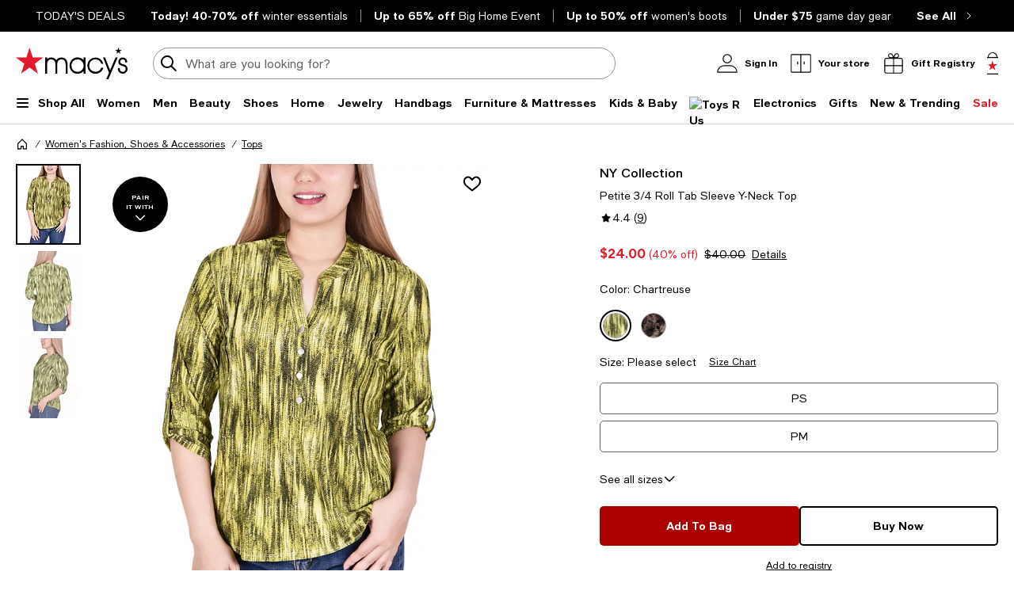

--- FILE ---
content_type: text/html; charset=utf-8
request_url: https://www.google.com/recaptcha/api2/aframe
body_size: 267
content:
<!DOCTYPE HTML><html><head><meta http-equiv="content-type" content="text/html; charset=UTF-8"></head><body><script nonce="0-Rm1k7nQhAE4dNM2djETg">/** Anti-fraud and anti-abuse applications only. See google.com/recaptcha */ try{var clients={'sodar':'https://pagead2.googlesyndication.com/pagead/sodar?'};window.addEventListener("message",function(a){try{if(a.source===window.parent){var b=JSON.parse(a.data);var c=clients[b['id']];if(c){var d=document.createElement('img');d.src=c+b['params']+'&rc='+(localStorage.getItem("rc::a")?sessionStorage.getItem("rc::b"):"");window.document.body.appendChild(d);sessionStorage.setItem("rc::e",parseInt(sessionStorage.getItem("rc::e")||0)+1);localStorage.setItem("rc::h",'1769681096540');}}}catch(b){}});window.parent.postMessage("_grecaptcha_ready", "*");}catch(b){}</script></body></html>

--- FILE ---
content_type: text/css
request_url: https://assets.macysassets.com/app/pdp/static/css/ProsZoneB.b4e2c461d38dad31c482.css
body_size: 110
content:
@media print,screen and (max-width:37.49875em){.custom-zone-bf-styling .pros-grid-header{color:#000;font-family:Macys Sans,Helvetica Neue,Helvetica,Arial,sans-serif;font-size:1.375rem;font-weight:700;letter-spacing:-.01em;line-height:1.75rem;margin:0;text-transform:none}}@media print and (max-width:63.99875em),screen and (max-width:37.49875em)and (max-width:63.99875em){.custom-zone-bf-styling .pros-grid-header{font-size:1.375rem;line-height:1.75rem}}@media print and (-ms-high-contrast:active),print and (-ms-high-contrast:none),screen and (max-width:37.49875em)and (-ms-high-contrast:active),screen and (max-width:37.49875em)and (-ms-high-contrast:none){.custom-zone-bf-styling .pros-grid-header{font-size:1.375rem;line-height:1.75rem}}@media print and (-ms-high-contrast:active)and (max-width:63.99875em),print and (-ms-high-contrast:none)and (max-width:63.99875em),screen and (max-width:37.49875em)and (-ms-high-contrast:active)and (max-width:63.99875em),screen and (max-width:37.49875em)and (-ms-high-contrast:none)and (max-width:63.99875em){.custom-zone-bf-styling .pros-grid-header{font-size:1.375rem;line-height:1.75rem}}@media print,screen and (max-width:37.49875em){.custom-zone-bf-styling .header-container>div:first-child{color:#000;font-family:Macys Sans,Helvetica Neue,Helvetica,Arial,sans-serif;font-size:1.375rem;font-weight:700;letter-spacing:-.01em;line-height:1.75rem;margin:0;text-transform:none}}@media print and (max-width:63.99875em),screen and (max-width:37.49875em)and (max-width:63.99875em){.custom-zone-bf-styling .header-container>div:first-child{font-size:1.375rem;line-height:1.75rem}}@media print and (-ms-high-contrast:active),print and (-ms-high-contrast:none),screen and (max-width:37.49875em)and (-ms-high-contrast:active),screen and (max-width:37.49875em)and (-ms-high-contrast:none){.custom-zone-bf-styling .header-container>div:first-child{font-size:1.375rem;line-height:1.75rem}}@media print and (-ms-high-contrast:active)and (max-width:63.99875em),print and (-ms-high-contrast:none)and (max-width:63.99875em),screen and (max-width:37.49875em)and (-ms-high-contrast:active)and (max-width:63.99875em),screen and (max-width:37.49875em)and (-ms-high-contrast:none)and (max-width:63.99875em){.custom-zone-bf-styling .header-container>div:first-child{font-size:1.375rem;line-height:1.75rem}}.custom-zone-bf-styling div.pros-grid-header{color:#000;font-family:Macys Sans,Helvetica Neue,Helvetica,Arial,sans-serif;font-size:1.375rem;font-weight:700;letter-spacing:-.01em;line-height:1.75rem;margin:0;text-transform:none}@media(max-width:63.99875em){.custom-zone-bf-styling div.pros-grid-header{font-size:1.375rem;line-height:1.75rem}}@media (-ms-high-contrast:active),(-ms-high-contrast:none){.custom-zone-bf-styling div.pros-grid-header{font-size:1.375rem;line-height:1.75rem}}@media(-ms-high-contrast:active)and (max-width:63.99875em),(-ms-high-contrast:none)and (max-width:63.99875em){.custom-zone-bf-styling div.pros-grid-header{font-size:1.375rem;line-height:1.75rem}}.custom-zone-bf-styling .header-container>div:first-child{color:#000;font-family:Macys Sans,Helvetica Neue,Helvetica,Arial,sans-serif;font-size:1.375rem;font-weight:700;letter-spacing:-.01em;line-height:1.75rem;margin:0;text-transform:none}@media(max-width:63.99875em){.custom-zone-bf-styling .header-container>div:first-child{font-size:1.375rem;line-height:1.75rem}}@media (-ms-high-contrast:active),(-ms-high-contrast:none){.custom-zone-bf-styling .header-container>div:first-child{font-size:1.375rem;line-height:1.75rem}}@media(-ms-high-contrast:active)and (max-width:63.99875em),(-ms-high-contrast:none)and (max-width:63.99875em){.custom-zone-bf-styling .header-container>div:first-child{font-size:1.375rem;line-height:1.75rem}}

--- FILE ---
content_type: application/javascript
request_url: https://www.macys.com/3Fson0dQk/T/JB5pxdug/SE9LJpEYiufa6pYhL7/Fg8HLDlFNw/QSl/GPFUYVzAB
body_size: 175875
content:
(function(){if(typeof Array.prototype.entries!=='function'){Object.defineProperty(Array.prototype,'entries',{value:function(){var index=0;const array=this;return {next:function(){if(index<array.length){return {value:[index,array[index++]],done:false};}else{return {done:true};}},[Symbol.iterator]:function(){return this;}};},writable:true,configurable:true});}}());(function(){CK();WI8();function WI8(){t3=+ ! +[]+! +[]+! +[],ws=+ ! +[]+! +[]+! +[]+! +[]+! +[]+! +[],nM=+[],v7=! +[]+! +[]+! +[]+! +[],U1=+ ! +[]+! +[]+! +[]+! +[]+! +[]+! +[]+! +[],Bn=! +[]+! +[],vh=+ ! +[]+! +[]+! +[]+! +[]+! +[],bC=+ ! +[],c8=[+ ! +[]]+[+[]]-+ ! +[]-+ ! +[],gs=[+ ! +[]]+[+[]]-+ ! +[],zM=[+ ! +[]]+[+[]]-[];}UO8();var m5=function(Vb,RS){return Vb in RS;};var lS=function I5(hU,qI){var Kk=I5;do{switch(hU){case M7:{Tv=Pr+nW*c5*WX;ON=gb*Pr+zE-c5+nW;AX=nW*gb+wW+c5;hX=Pr*SN-zE+B0-gb;fk=wW-nW+Pr*zE*cX;hU+=J9;sH=WX*zE+cX*QQ-gb;}break;case cg:{VQ=cX+gb+B0*Pr+c5;hU=dC;ME=zE+nW+Pr+nw*cX;Zm=WX+wW+nw+nW*gb;HQ=nw+nW*zE*WX*cX;}break;case Vs:{Ek=nw*cX-gb-Pr*nW;ZU=nw*cX-wW+WX*nW;hU=k7;ZS=nw*gb-B0-QQ;hW=WX*QQ*cX+Pr*nw;Ew=cX-nW*zE+B0*gb;}break;case wc:{hU=X9;kN=Pr*nw-cX+QQ+zE;MQ=nw*Pr-QQ+SN-B0;Nw=c5*SN*B0+zE*WX;MW=Pr*nw-gb+nW*wW;H5=c5-cX*QQ+nw*WX;}break;case x7:{BI=Pr+gb*WX*wW-nw;nk=cX*nw+gb*wW*zE;X5=gb*nw+nW-B0-c5;GX=gb-zE+wW*Pr*B0;hU=xB;Pp=WX*gb*wW+c5+SN;}break;case QC:{rU=nw*nW+WX*Pr-wW;hU-=jK;IS=nw-QQ+SN*gb*cX;IQ=B0+QQ+nW*nw-SN;W5=Pr+gb+wW+nw*WX;}break;case Q:{Fm=nW-Pr+B0+QQ+gb;hU=Hx;II=zE-c5+B0;hQ=gb*Pr+wW*zE+WX;wN=B0+nW+c5;G1=Pr+cX*QQ*c5;}break;case UM:{R0=SN+cX*nw+B0+c5;m0=nw*SN-cX-wW+Pr;Gv=nW*Pr*QQ*wW-SN;MU=WX+nw*cX+zE-B0;km=nW*wW*B0-nw*QQ;Sm=QQ*wW+SN*nw+cX;hU-=mn;}break;case C7:{FX=Pr*c5*nW*QQ*WX;sE=c5+gb*B0-SN-cX;YE=cX*gb*WX+B0+QQ;Tw=gb-QQ+nw*wW+WX;n0=nw-c5+B0*QQ*WX;hU=Bx;}break;case Dh:{var tX=xU;hU=Uh;while(Er(tX,vX.length)){var Pv=b0(vX,tX);var l0=b0(Q0.jx,OX++);v0+=Yv(Tf,[nS(Km(jE(Pv),l0),Km(jE(l0),Pv))]);tX++;}}break;case pO:{hU-=V1;while(hv(Db,xU)){if(zQ(Yk[dw[zE]],FC[dw[c5]])&&SE(Yk,fX[dw[xU]])){if(Dm(fX,PX)){qv+=Yv(Tf,[SX]);}return qv;}if(F0(Yk[dw[zE]],FC[dw[c5]])){var Ar=GE[fX[Yk[xU]][xU]];var LU=I5(Eg,[Db,mQ(SX,fI[wk(fI.length,c5)]),Tv,Ar,zp,Yk[c5]]);qv+=LU;Yk=Yk[xU];Db-=Gw(Ic,[LU]);}else if(F0(fX[Yk][dw[zE]],FC[dw[c5]])){var Ar=GE[fX[Yk][xU]];var LU=I5(Eg,[Db,mQ(SX,fI[wk(fI.length,c5)]),kr(kr(xU)),Ar,EI,xU]);qv+=LU;Db-=Gw(Ic,[LU]);}else{qv+=Yv(Tf,[SX]);SX+=fX[Yk];--Db;};++Yk;}}break;case v7:{UQ=WX-Pr+nw*wW+cX;E0=nw+cX+WX*SN;KX=nw*SN-zE+cX*gb;NQ=nW*B0*wW+cX-QQ;CX=gb*WX+Pr*cX*QQ;BU=WX+B0*Pr+cX+c5;hU=cg;}break;case HO:{hU+=L;OI=nW+SN*gb+cX*nw;xE=gb*wW*cX*c5+B0;XQ=cX+nw*wW+B0-c5;BW=SN*Pr*nW+gb+QQ;VU=wW*cX-B0+nw*Pr;C5=nw*cX-wW-Pr-SN;}break;case Hx:{qr=B0+Pr*WX-wW-zE;hU-=Qs;Y0=cX+SN*QQ-zE*c5;vp=nW*gb+c5+QQ+SN;hk=c5+cX*SN+Pr;S0=nW+gb+zE*B0-Pr;Rm=cX-c5+SN*gb-zE;WN=SN*gb;Em=zE+B0-nW+wW*SN;}break;case gB:{DW=Pr+cX+WX*B0+gb;hU+=Sh;XW=zE-wW+nw*cX-Pr;wv=nW*WX*gb+SN+c5;E5=zE+B0-Pr+wW*nw;}break;case n9:{sm=wW-QQ+nw*cX+B0;x0=SN+QQ*nw+wW+c5;Gk=nw*SN-wW-gb-B0;SW=nw*SN-cX*wW-c5;YX=WX*B0+SN-wW+c5;xW=WX+Pr*cX*B0*c5;bU=B0+cX*gb+nw*SN;hU=V9;Ep=SN*WX*zE*cX+nW;}break;case W9:{hb=SN*Pr+c5+QQ*cX;NW=Pr+SN*zE*cX*gb;f5=nw*wW+cX*QQ;hU=Kx;zk=nw*WX-QQ+SN+Pr;fU=nw*gb-nW+c5-WX;WH=gb+QQ+Pr+nW*nw;LQ=B0+QQ-nW+nw*Pr;U0=SN*nw+gb*nW+WX;}break;case D8:{hU=ZK;GS=WX*Pr*nW-c5+gb;JQ=nw*nW+B0-WX+Pr;YU=c5+nw*wW+zE*cX;hr=nW*gb+nw-WX+B0;EN=zE*nw-B0+wW-gb;gw=gb+Pr*wW+QQ*nw;}break;case Gc:{zX=zE+cX+Pr+nW*nw;P0=cX+gb+SN*nw+WX;dN=Pr*SN*gb-wW*c5;hm=nw*QQ-zE-nW-B0;MS=nw*WX-gb*SN+B0;hU=Wf;Jm=nW*SN*QQ+wW-cX;}break;case HC:{Nv=B0*gb+QQ+nw+c5;qm=nW*B0-WX+zE*c5;rr=Pr+gb*wW*SN-nw;vb=SN*B0-nW+c5-zE;hU-=tO;vE=nw*gb-WX-SN*QQ;HH=WX+B0+wW*nw+nW;}break;case UB:{zI=cX*wW*B0-WX-QQ;TX=nW*nw*c5-cX;JI=B0*Pr*wW;KE=zE*B0*Pr+cX-nW;hU=v8;YQ=nw*WX+gb+c5-B0;}break;case Wf:{Mw=wW*nw-WX*c5*gb;Yb=B0*c5*gb-Pr;NE=gb-SN+B0*nW-wW;hU-=wn;R1=nW*B0-QQ+SN;lw=c5*nW*nw-cX-B0;sS=gb*nw-c5-Pr-B0;WI=SN-WX+B0*nW;}break;case On:{Vw=cX*QQ+B0+zE;xN=gb+Pr+WX-zE+QQ;hU=A9;FT=SN*wW-QQ+WX-zE;xD=WX+QQ*cX+Pr*gb;Z6=cX*WX+B0-Pr+zE;ER=Pr+wW*WX+SN*QQ;}break;case dB:{hq=zE-gb+B0*wW*nW;IY=gb*zE*nW*Pr;hU+=ls;tT=WX*c5*B0*QQ-zE;qR=nw+zE*gb*B0-SN;lT=WX*c5-zE+SN*nw;}break;case F1:{hU=Q;qY=c5+Pr*zE*WX;Pq=B0+wW+nW*QQ*WX;gd=wW+B0-cX+Pr*SN;dZ=QQ+wW*zE+WX+c5;HG=cX*SN-wW-QQ+gb;wY=zE*B0-nW-wW*c5;}break;case Js:{Cq=nW-c5+wW*zE*nw;hU=DB;ZV=B0+cX*nw*c5;jj=nW*nw-WX+zE+wW;k2=cX+gb*nW*WX+zE;m6=zE+nw+gb*SN*WX;LZ=Pr*wW*zE*gb-cX;}break;case N:{hU=Jf;Hq=WX*nw-gb*SN;ZD=wW+nW*nw+Pr*cX;Ll=SN*nw-c5-cX-nW;LD=wW*nw+SN-c5-WX;}break;case Sn:{Ul=B0*SN-QQ-nW;YT=gb*nw-c5+cX-Pr;Bl=Pr*WX*c5+nw*cX;jG=nW*wW*Pr*cX-gb;VA=c5-WX-QQ+wW*B0;mZ=cX*QQ+nw+B0;hU-=p1;}break;case Ss:{Aj=c5*nW-zE+gb*B0;SJ=cX*nw+nW*c5*SN;RH=WX*nw+Pr-SN*wW;gG=nw*nW+B0*SN-c5;hU=x7;}break;case c1:{bA=nw*Pr+wW*gb;sF=c5+Pr+B0*WX-zE;kD=QQ*Pr*gb+cX+nW;KF=gb*SN+nW*zE*cX;IL=nw-QQ+zE*Pr*nW;hU=Cf;}break;case Y9:{AY=nw+B0*Pr+cX;nR=QQ*zE+nW*nw;hU+=XC;W6=SN*c5*nw+QQ+WX;vD=cX*wW*gb+zE-SN;vj=SN*nW+WX*nw;kL=B0*WX-SN-gb*wW;nZ=nw*SN+B0*c5-Pr;}break;case Cf:{VT=SN+nw+QQ*wW*Pr;Bd=nw+nW*c5*gb;Aq=B0*cX-WX*QQ+c5;O2=B0*WX+nw-SN-QQ;x2=c5-B0+nw*gb+zE;Al=QQ+Pr*B0+SN-c5;JF=nw+gb+B0*zE;E6=B0+nw*SN;hU=WM;}break;case Cc:{IG=zE+wW+gb*nW*WX;UR=Pr*c5*zE*B0-wW;HT=SN*B0+gb*zE+c5;nY=WX*gb*Pr+QQ-c5;gZ=cX*nw-WX+SN-wW;hU+=dC;tH=B0*gb+nw-QQ*zE;cj=nW*nw-zE*WX+c5;s6=nw*WX-B0;}break;case wf:{hU=T;return fj;}break;case Qc:{SF=gb*nw-WX*Pr+wW;VF=B0+wW*nw-SN+cX;hU=ms;ZT=zE*gb*B0-cX*SN;YV=c5+QQ*nw*zE;}break;case FB:{pR=nw*wW+SN+WX;rF=B0+gb+nW+Pr*nw;RR=nw*WX+gb+wW+B0;Vj=WX+SN+wW*nw+cX;RG=QQ*WX*B0+Pr-zE;Vd=gb*Pr+zE+WX*nw;vG=SN*cX*Pr+wW*nW;sR=wW+gb*nW*SN+Pr;hU+=NC;}break;case vM:{var K2=wk(Tl.length,c5);hU+=J3;}break;case d8:{M2=B0*nW+nw-QQ+WX;NV=WX+nW-zE*cX+nw;zD=gb+wW*WX*QQ*cX;NL=nw*gb-WX+Pr;CJ=QQ+wW+nw-cX+Pr;hU=L;A6=Pr*nw*zE-B0+wW;OR=zE+nw*QQ-wW*cX;}break;case Is:{gL=cX*SN*c5*nW+zE;CD=nW*SN*gb-Pr-cX;Gz=wW+gb+B0*WX*QQ;PD=nw+WX*nW*gb+B0;hU=lh;}break;case BO:{Ol=B0+zE*SN+Pr*gb;ql=cX+zE-nW+SN*nw;hU+=GC;cD=gb*B0*zE+wW*cX;CV=QQ*cX*SN;BR=nW+QQ*c5-Pr+nw;CZ=QQ*nW-c5+nw*Pr;}break;case rf:{VH=SN*gb*WX+QQ*zE;IT=Pr+WX*zE*SN*cX;qD=nw*cX-c5+Pr*WX;hU=x3;WA=nw*WX+cX+gb+c5;}break;case Tg:{if(Er(bJ,kT[FH[xU]])){do{Uz()[kT[bJ]]=kr(wk(bJ,pZ))?function(){vJ=[];I5.call(this,Yx,[kT]);return '';}:function(){var tZ=kT[bJ];var pD=Uz()[tZ];return function(CR,Wj,j6,zd){if(F0(arguments.length,xU)){return pD;}var nq=I5.apply(null,[dn,[CR,Wj,j6,EI]]);Uz()[tZ]=function(){return nq;};return nq;};}();++bJ;}while(Er(bJ,kT[FH[xU]]));}hU=T;}break;case gf:{RV=Pr+wW-nW+WX*nw;hU+=Lf;cz=QQ+wW*nw+c5;wd=wW*nw+c5+B0-Pr;jF=nW*WX+cX*B0*wW;HR=nw*QQ+nW+B0*wW;xL=QQ-nw+WX*B0-Pr;}break;case B:{FJ=B0*wW+gb+nw*nW;gl=WX+c5+B0+wW*nw;Xq=QQ+SN*nw+Pr*WX;Dl=c5+SN*nw-zE;GL=B0+WX+Pr*nw-gb;mJ=WX-B0+cX*SN*nW;hU-=Cn;hz=wW*B0*nW;Gl=QQ+nW*cX*gb-wW;}break;case rO:{IV=nw*nW+QQ*zE*SN;VG=B0*c5+Pr+nw*nW;EV=c5-wW+nw*cX+B0;Bj=nW*nw+SN*c5-QQ;hU-=MO;fV=nw*WX+zE*QQ*nW;PL=QQ*Pr-zE+gb+nw;HZ=SN+gb*zE*WX*QQ;}break;case L7:{Xd=SN*QQ*gb+cX-Pr;wz=nw*zE*wW+Pr-QQ;zl=cX*nw+gb*Pr-c5;hU-=Z7;LF=QQ*WX*B0+Pr*c5;}break;case UO:{hU=Dc;rT=nw+cX*nW*gb+B0;TT=WX*nw+nW+B0;Nl=nW*gb*SN-B0-cX;hA=gb*nW*SN-zE+WX;hT=B0*WX-wW*Pr+nW;}break;case tg:{rl=SN*nw+B0*Pr+gb;JV=QQ+gb+zE*B0+nw;hU=BO;ZH=cX*zE+nw+wW+B0;Cj=SN-WX*wW+QQ*nw;sY=Pr+B0*WX-zE+SN;}break;case Dc:{VY=nw*SN+B0+cX*QQ;hU=Qf;dR=zE*wW+nw*cX-SN;Mq=SN*nw+cX*wW+B0;wD=Pr*B0*cX+c5-WX;Qq=nw*gb+Pr-SN*cX;zA=B0*QQ*Pr;G6=gb*nW*SN;qL=cX+Pr+nW+nw*WX;}break;case Sh:{NY=nw*cX+SN*Pr-B0;mD=WX-QQ*zE+B0*SN;Ud=B0+zE*WX*gb;hU=gf;fz=wW*nw-WX+B0+SN;vV=nw*WX-c5-QQ-B0;}break;case L:{Vz=gb*wW*QQ*nW-cX;p6=cX+B0*gb+SN;xJ=wW-SN+nw+zE+gb;JR=nw*nW+B0+wW+WX;hU=nK;xT=wW+nW+nw*c5-zE;kj=zE+WX*B0-gb+QQ;Q6=c5+wW*nw-Pr-nW;}break;case SB:{Vq=nw*cX+nW*WX+SN;TF=QQ+zE*nW*cX*WX;hU-=D8;YZ=cX+SN*gb-c5+nW;Kd=nw*Pr+cX*B0-gb;Wq=QQ*wW*SN+nw*cX;Qd=SN+wW*gb+cX+B0;}break;case MC:{fd=nW+QQ-gb+Pr*B0;VR=Pr+nw*zE*QQ+SN;YG=WX+wW*B0*cX-SN;tV=WX-zE+nw*wW*c5;hU-=Eg;w2=nw*WX+wW+nW*cX;hd=B0*QQ*cX-SN-Pr;}break;case fM:{hU=IO;mT=WX+cX+SN*nw-Pr;Dq=wW*B0*nW-SN-QQ;nF=Pr*cX*wW*SN-gb;vA=nw*Pr-cX*QQ;UA=c5+nw*cX-B0;m2=nw*SN*c5+B0-gb;MY=nw*WX+B0+gb+SN;}break;case Z9:{var hG=qV[LL];var hR=xU;hU+=bC;while(Er(hR,hG.length)){var PJ=b0(hG,hR);var CF=b0(zJ.Af,Il++);XA+=Yv(Tf,[Km(nS(jE(PJ),jE(CF)),nS(PJ,CF))]);hR++;}}break;case TC:{rY=SN*nw+B0-gb*QQ;hU+=l8;dD=gb+nw*wW+nW-WX;qH=nW*nw-Pr-cX-SN;VD=nW*B0*c5*wW-nw;}break;case NO:{AH=wW+nw*Pr+nW+B0;Tj=nW+nw*SN+cX;hU=N;YJ=nW*nw-WX*c5;ld=WX*nw+nW+B0+SN;TL=B0*QQ*cX-nW-SN;fD=nw*WX-Pr-c5-wW;}break;case v8:{DL=nw*WX-zE+gb;kR=QQ*Pr+cX*nw-nW;c2=SN+gb*nw-WX*cX;cl=gb-wW+WX*nw;HL=WX+nW*B0*wW-SN;kG=wW*QQ*Pr+WX*nw;bj=wW-SN+gb*nw-nW;hU=L7;fL=c5+nw*Pr+nW*WX;}break;case xB:{sA=B0+WX*cX*wW-c5;hU-=c3;YF=zE+nw*nW+SN-c5;Nd=c5+nw*nW+WX*cX;wl=WX*B0*QQ+SN+wW;dA=c5*cX*wW*B0-nW;kJ=SN*gb+nw*c5*zE;}break;case bx:{OY=c5+zE*B0*WX-SN;LG=Pr*nw+wW+QQ+c5;hU+=IM;kd=c5+B0+WX*nw-zE;jL=nW*nw+SN*zE-cX;U2=WX*SN*cX+B0+zE;mG=WX*cX*Pr*zE+nW;UL=cX*WX-nW+nw*SN;fA=QQ*zE*nw+wW*SN;}break;case tO:{sG=wW+WX+QQ+zE;hU-=cC;LT=cX-wW+SN+zE*nW;zp=gb+c5+WX+QQ*Pr;QF=c5*gb+wW+nW-WX;fR=WX+cX*zE+c5+nW;vz=wW+gb+cX+Pr-WX;Q2=WX+zE+Pr+B0-gb;qG=wW+gb+cX*Pr+zE;}break;case lh:{XD=nw*SN-WX*zE*cX;hU-=d7;mA=c5*nW*B0+gb+nw;qj=nw*Pr+WX+wW+cX;TA=B0*SN-nW-WX+Pr;}break;case Q3:{PH=nW*nw-B0-zE;Hj=c5+nw*SN-Pr-wW;lR=B0+nw*cX-wW;v6=wW+gb*B0+SN+nW;r2=gb-QQ+wW+SN*nw;hU-=Ih;F6=QQ+cX*zE+SN*B0;xF=nW+nw*SN-QQ*c5;WJ=nW*WX*gb+QQ*cX;}break;case Mx:{nz=B0*QQ*SN-nW*cX;KZ=cX*gb*WX-wW+nW;fF=nw*WX-c5-QQ*wW;hU=Is;Fl=QQ+nw*nW-gb*B0;MT=gb+nW*nw+SN+WX;Ed=QQ+zE*B0*SN-wW;jl=Pr*nw-zE+B0+SN;tj=gb+B0*Pr+QQ*nw;}break;case LM:{pj=c5*Pr*nw-B0+WX;C6=wW*nw+Pr*gb;QV=nW*WX*SN-QQ+zE;wZ=cX+c5+QQ+nw*Pr;hU+=K3;}break;case Jx:{jd=WX*nw+Pr+SN*QQ;sZ=nw*cX-nW-c5+B0;nG=nw*cX-SN+QQ-gb;ST=SN*B0+zE+nw-WX;xV=nw*WX+cX+zE*wW;hU+=CO;Gj=Pr+wW*nw-zE-c5;bV=SN*nW+Pr*B0+c5;}break;case Tc:{for(var ZA=xU;Er(ZA,xY[zQ(typeof nA()[KG(c5)],'undefined')?nA()[KG(xU)].apply(null,[g2,TG,SL]):nA()[KG(c5)].call(null,dY,Jd,AA)]);ZA=mQ(ZA,c5)){(function(){var Sz=xY[ZA];fI.push(wR);var kl=Er(ZA,Yq);var tl=kl?nA()[KG(QQ)].apply(null,[pq,KJ,nW]):F0(typeof nA()[KG(zE)],mQ([],[][[]]))?nA()[KG(c5)].call(null,E2,Vw,wY):nA()[KG(zE)](mx,DG,kV);var mL=kl?FC[PA()[xG(zE)](rl,GV,B0,JV)]:FC[PA()[xG(xU)].apply(null,[zC,Z6,JG,S0])];var EG=mQ(tl,Sz);ks[EG]=function(){var nL=mL(MV(Sz));ks[EG]=function(){return nL;};return nL;};fI.pop();}());}hU=df;}break;case YO:{zV=QQ*wW+gb*B0+nw;gq=SN+wW*zE+QQ*nw;Lq=QQ*wW*B0-nw;RT=B0*wW-QQ*SN+nw;hF=nW*nw-WX-SN+QQ;Vl=WX+nW*B0*c5*wW;BG=WX-SN+Pr*nW*cX;Ij=nW*nw+cX+Pr*gb;hU=D8;}break;case Pg:{hU+=V9;while(hv(NZ,xU)){if(zQ(RZ[DD[zE]],FC[DD[c5]])&&SE(RZ,Lj[DD[xU]])){if(Dm(Lj,qF)){hZ+=Yv(Tf,[Ez]);}return hZ;}if(F0(RZ[DD[zE]],FC[DD[c5]])){var VJ=Jq[Lj[RZ[xU]][xU]];var sJ=I5(zM,[NZ,VJ,mQ(Ez,fI[wk(fI.length,c5)]),zE,RZ[c5],kr(kr(c5))]);hZ+=sJ;RZ=RZ[xU];NZ-=Gw(v7,[sJ]);}else if(F0(Lj[RZ][DD[zE]],FC[DD[c5]])){var VJ=Jq[Lj[RZ][xU]];var sJ=I5.call(null,zM,[NZ,VJ,mQ(Ez,fI[wk(fI.length,c5)]),kr([]),xU,pF]);hZ+=sJ;NZ-=Gw(v7,[sJ]);}else{hZ+=Yv(Tf,[Ez]);Ez+=Lj[RZ];--NZ;};++RZ;}}break;case tM:{hU-=X3;Nj=Pr-SN+WX*wW+nw;cG=nW+QQ+WX*nw-cX;gA=c5*cX+gb+nw*nW;Az=gb*nW*WX-cX-B0;LH=SN*QQ+nw;zH=wW*nw+B0-gb+QQ;}break;case rh:{jY=gb*Pr+B0-wW*c5;OF=nW+B0*QQ-WX*wW;hU-=zn;wG=wW*B0-QQ-SN*nW;GV=Pr*WX+gb+B0*c5;KJ=WX+cX*SN+Pr;}break;case Ic:{sl=nw*zE-c5-Pr*cX;hU+=jO;RJ=nw+SN+c5+Pr*gb;qz=nw+SN*B0-cX*c5;bd=gb*Pr*WX+cX+QQ;xl=nW-gb+cX*B0+nw;qZ=wW*nw-QQ*c5-gb;lV=cX-c5+nw+B0*zE;XY=WX*nw-Pr*wW;}break;case IO:{zF=nW*nw+gb-B0-wW;OZ=SN+zE+nw;Dz=B0*nW-Pr+QQ+zE;HF=WX*gb+zE+Pr;hU=G8;nT=nW*wW+B0*zE*SN;TZ=c5*WX*nw-Pr*nW;kA=wW+SN*gb-WX+cX;}break;case Qg:{hU-=x9;rL=B0*SN-WX*c5+nW;XT=gb+QQ+nw*nW+wW;jT=SN*nW+WX*nw-QQ;pJ=cX*nw+zE+gb+WX;TJ=gb*nw-zE*cX-WX;jJ=wW+zE+WX*nw+B0;tq=nw*cX+nW-QQ+B0;}break;case t7:{vF=Pr+B0-gb+nw*WX;AG=B0*SN-cX-QQ-Pr;wT=WX+SN*QQ*wW*Pr;cR=cX+gb+nw*SN;hU=Q3;UT=B0+nw*cX+QQ-gb;nJ=cX*B0*zE+QQ;}break;case Zf:{Hd=WX*SN*c5*gb+zE;k6=zE*SN*cX*wW+c5;Jj=nW*nw-gb*Pr-WX;RY=SN*nW-wW+nw*cX;hU-=mC;EL=nW*wW-c5+nw*cX;KT=B0+SN*nw*c5+cX;}break;case H:{hU=Jc;hV=nw*WX+B0-wW*cX;lF=QQ+B0+Pr*zE+nw;xA=nw*WX+B0+wW;AV=c5+Pr+B0+nw*nW;}break;case QB:{NJ=B0-c5+nW*gb-SN;WG=WX*nw+wW*QQ;hU=DC;xq=gb+WX*nW+nw;f2=nw+c5+cX;}break;case bK:{hU-=js;lq=gb*Pr+zE+SN*nw;FR=nw*Pr+wW+SN*QQ;EA=WX*QQ*gb+nw*cX;tA=cX*B0*wW-WX;md=nW*nw-QQ-B0;dH=zE*nw*wW-cX;BL=wW*nw-zE-B0+nW;DA=nw*cX+WX-SN+zE;}break;case Nx:{GF=QQ+cX*nw-WX*c5;hU+=F9;K6=QQ*SN*B0+cX-nW;Jz=WX-c5-Pr+nW*nw;Tz=gb+nw*wW+nW*Pr;ZF=wW-gb+WX*nw+cX;rA=cX*nw+zE-WX*SN;}break;case dC:{hU-=Yh;lY=WX*gb+nw-cX;r6=SN*gb+Pr*QQ*nW;zT=nw*zE-SN-gb+wW;JY=nw-wW-SN+B0*QQ;Uj=zE-Pr*WX+B0*nW;wA=gb*WX+Pr-cX+nw;}break;case wO:{EJ=nw-nW+Pr*B0+c5;hU-=Rg;xZ=WX-zE+nW*SN*cX;JJ=cX+QQ*nw-c5+gb;UG=B0+nw*Pr+zE;Zq=nw*gb-cX*wW*WX;nd=B0+nw*Pr+wW;}break;case cB:{QJ=B0+nw*WX+zE*SN;b6=nw-zE+gb*B0+SN;IF=nw*nW+wW*QQ-gb;SV=WX*nw+B0-nW-wW;ZL=nW+gb+Pr*nw-c5;hU-=Rs;RA=gb*B0*c5-nW;}break;case w9:{Sq=gb*cX*SN-WX-zE;lG=SN*c5*wW*gb-B0;rd=cX*B0*Pr-c5-WX;L6=nw*WX+Pr-B0;MF=SN*B0-QQ*nW+WX;cT=nw*Pr-QQ+nW*c5;w6=nw*WX-nW*cX+gb;hU+=Lx;}break;case RC:{B2=zE*nw+QQ-c5+SN;hU+=mg;qA=QQ-zE+cX*nW*gb;rR=gb*QQ*nW+wW;pL=B0*QQ*SN-gb*c5;mY=gb+cX*B0+QQ+wW;rj=wW+nw+SN*zE*nW;}break;case jC:{SX=wk(jR,fI[wk(fI.length,c5)]);hU=pO;}break;case ZO:{pZ=cX*QQ-WX*c5+SN;OG=wW*Pr-c5+gb-WX;CY=wW+nW+zE+cX;hU=V7;OV=B0+SN+nW*Pr;}break;case X9:{mV=wW+c5+B0*SN-Pr;PV=cX-Pr-wW+QQ*nw;Kq=Pr*cX*WX-wW+gb;pz=wW*nw+SN+B0;YR=SN*zE*Pr*cX+c5;W2=SN+WX*gb*Pr;ZG=Pr+wW+nw*nW-c5;hU-=XK;ED=SN*B0*c5-WX+zE;}break;case Uf:{hU+=Kg;Fz=Pr*nw+B0-c5-nW;OA=gb*Pr+WX*B0+wW;ML=gb*Pr*wW+nw-c5;KY=c5*Pr*nw+zE+wW;}break;case gM:{YL=gb*nw+SN-B0+zE;UF=nW+QQ*WX+cX*B0;XJ=nw*wW+cX*c5;wj=nW*nw-zE*WX-QQ;xd=B0*zE*SN-Pr*cX;hU=K3;SY=nw*cX-QQ*gb-nW;}break;case A9:{YY=SN*nW*c5+Pr*cX;Bz=gb*Pr-zE*wW;HA=wW-Pr+nW*gb;Oz=nw+B0+WX+cX+SN;hU=M7;kV=QQ*Pr*cX;QY=wW*SN+nW*cX;}break;case ZK:{Cl=cX*B0+WX-zE-QQ;vd=nw-zE+Pr+B0*nW;rG=zE+gb+nw*Pr;QR=gb*B0+wW-QQ*zE;hU-=JK;}break;case I1:{zG=zE+gb*WX+QQ*SN;GD=WX*gb+cX*Pr-QQ;hU=YO;zz=WX*gb-c5+SN*B0;R6=c5+SN*nw+B0+gb;lZ=nw+SN+gb*c5;}break;case Bf:{hU=UO;lJ=nw*WX-zE+QQ;Sd=nW-zE+Pr*nw;WZ=SN+cX*nw*c5+zE;GY=nw*Pr-B0-c5-QQ;wF=SN*nw-c5+nW*cX;}break;case zx:{IA=nW*nw+cX*SN-Pr;Kz=nW+nw+B0*Pr-QQ;UD=SN*nw-cX*wW-Pr;sz=nw+Pr*SN*nW+c5;BJ=SN+nw+zE*QQ;hU-=EC;Rj=nw-gb+B0*cX+c5;mz=gb*WX*cX-nw+wW;jH=nw*cX+wW*nW-gb;}break;case T9:{hU+=dn;pY=nW*c5*WX-zE+QQ;XG=cX+SN*nw+zE*wW;jZ=Pr*cX+SN*nw-c5;dd=nw+WX+B0+nW-SN;fq=nW+cX+Pr*nw+gb;dY=c5*cX+nW*QQ*B0;Jd=Pr+nw*SN-B0;}break;case E3:{kZ=QQ-zE+gb*WX*SN;Td=cX+nw*nW+Pr+B0;S6=SN*gb*cX+B0+WX;hU+=CB;gR=c5*zE*nw+B0*WX;}break;case ms:{fG=QQ+nw*nW+SN;x6=SN+wW+nw*nW;NA=gb*cX*nW+WX*wW;hU+=x1;qJ=B0*WX*QQ-SN*zE;zL=gb*QQ*SN+zE+nw;lj=Pr*nw+c5-WX-cX;}break;case Uh:{return v0;}break;case Ex:{OL=wW+Pr*nw+SN*B0;LR=c5+SN*gb*QQ+B0;hU-=WC;JT=WX*nW-cX+Pr*nw;mR=nw*Pr-QQ+c5-cX;MZ=B0+SN*nw+wW*QQ;sd=gb+WX*B0+cX-zE;}break;case Xc:{gz=Pr+cX*SN+gb;Oq=wW*nW*B0+QQ-cX;bY=gb+nw*nW-SN*B0;AD=nw*WX+Pr-QQ-nW;TD=B0*Pr-WX*c5+zE;CA=QQ*cX+B0+SN*gb;hU=Sn;}break;case X1:{WR=nw*c5*nW+B0-zE;Ej=SN+wW*gb*nW;DR=QQ*nw+SN+B0*wW;DV=zE+QQ+gb*nw-B0;AZ=zE*B0*wW-cX+Pr;hU+=qx;rq=nW*nw+zE*c5-wW;}break;case L1:{hU-=Ax;return hZ;}break;case Cx:{Y6=nw+SN*cX-nW-zE;El=wW*B0+cX+Pr-QQ;xz=WX+c5+nw+SN*wW;hU-=fs;Qz=nw+QQ+nW+B0;d6=nw*nW-SN-QQ*Pr;}break;case wC:{JA=SN*c5*nw-nW-cX;Rz=nw*WX-QQ*cX;hU=UB;wL=gb*c5*nW*zE+nw;DF=Pr*WX+B0*QQ*SN;}break;case q8:{YA=SN*c5*nW*gb+Pr;hU+=Sx;VV=SN*B0+nw-c5+wW;RL=cX*nw-Pr*gb-WX;gV=c5+Pr+nW*gb*SN;Fd=B0*gb+wW*nw+Pr;dL=WX*c5+B0+nw*Pr;Zj=zE+WX*B0*QQ+cX;KV=Pr*nW+QQ*nw*zE;}break;case Hc:{XF=cX*wW+Pr*nw+WX;HY=SN*nw-nW+cX-QQ;AL=QQ*WX-cX+SN*nw;jD=WX+nw*gb-QQ*nW;hU-=Mf;WV=nW-c5+cX*nw+WX;WT=cX-B0+nw*Pr-QQ;dj=Pr*B0*cX-zE-c5;}break;case h9:{GZ=Pr*B0+gb+wW*nW;hU=RC;Wd=wW-SN+B0*cX+gb;Eq=SN+WX*gb+nW+nw;GG=B0+zE*nw-QQ*WX;BV=B0*cX+gb-WX+SN;MR=cX+wW+nw*zE-c5;}break;case kh:{var NG=I5(P7,[]);var Uq=ll?FC[PA()[xG(xU)](Sf,FT,sH,S0)]:FC[F0(typeof PA()[xG(xU)],'undefined')?PA()[xG(Pr)](Oq,UY,kr(kr(c5)),bY):PA()[xG(zE)].apply(null,[xK,kr(kr(xU)),gz,JV])];for(var cZ=xU;Er(cZ,IR[nA()[KG(xU)].call(null,AD,TG,Ol)]);cZ=mQ(cZ,c5)){Wl[nA()[KG(cX)].apply(null,[Df,TD,kr({})])](Uq(NG(IR[cZ])));}var ml;hU=T;return fI.pop(),ml=Wl,ml;}break;case s3:{ZJ=zE*B0*nW-wW-c5;l6=B0+c5+gb*WX*SN;BA=wW+gb*WX*Pr+nW;Ad=nw*WX-Pr*nW-cX;hU=bx;Cd=B0*c5*SN+nw*Pr;}break;case hB:{dz=nw*cX+nW+SN-WX;wq=B0*Pr+nw*SN+WX;AJ=c5*nW*B0*QQ;hU=Yc;fJ=c5*SN*nw+nW-gb;}break;case DM:{UY=c5*QQ+zE+Pr*SN;hU=Ih;XR=B0+WX-nW+SN+cX;vT=nW*c5+gb*QQ;X2=nW+Pr-zE+wW;}break;case k7:{hU+=UB;MD=wW-SN+B0*QQ*gb;hJ=c5+nw+SN*B0-zE;f6=cX*nw+gb*Pr-QQ;Yj=WX*nw+B0-nW*c5;kq=nw*SN-Pr-nW-gb;rz=zE+nw*cX+c5-Pr;}break;case Qf:{sV=B0*SN-zE*cX+QQ;PR=SN*nw+nW+zE*cX;hU-=js;Dj=gb*nw-c5-QQ-wW;QZ=zE-gb+nw*nW-QQ;RD=Pr+nW*B0+SN+zE;jA=zE*B0+nW*nw+wW;nl=QQ+Pr+nW*cX*gb;DT=nw*nW+c5+cX*wW;}break;case hg:{jV=nW+B0*wW*Pr+WX;zZ=cX*nw-gb-wW*WX;q6=SN*nW*gb+Pr-cX;N6=wW*B0+c5+nw*cX;gj=nw*wW-WX-c5+QQ;hU=gB;}break;case Dg:{Wz=SN*WX*gb-zE-B0;hU-=Mn;jq=zE*nW*cX*SN+QQ;HJ=zE-nW*B0+cX*nw;AF=nw*cX+c5+gb-nW;T6=QQ*Pr*c5*SN*cX;bR=wW*gb*SN+nw+Pr;}break;case XM:{GR=Pr*WX+nW*nw+cX;sL=wW*QQ*B0+WX+gb;FD=QQ*wW*B0-Pr;WF=nw*wW-WX*cX+B0;ZZ=SN*nw+wW+gb-Pr;SA=cX*nw-Pr+wW-gb;QA=zE+nw*QQ-SN;hU-=K7;pG=WX*nw-SN*cX+gb;}break;case Jf:{bZ=zE*QQ*wW+B0*gb;D6=zE-nW+SN*B0+nw;Xj=wW*nw-gb-Pr*zE;dV=WX*zE*B0-nw-cX;lD=B0*zE+wW*c5*nw;vZ=WX+nW+gb*B0;JL=nw+QQ+B0*SN+c5;hU+=bM;FA=wW*nw+zE+cX*gb;}break;case E7:{dq=gb+c5+B0-WX+QQ;hU-=d8;C2=nW-WX+nw*Pr-SN;U6=WX*gb+nW*Pr*zE;lA=zE+Pr*SN+gb+B0;lL=B0*zE-gb+c5+nw;gJ=gb+nw*Pr+nW;hL=SN+nw*zE+wW+nW;Cz=nw-cX+Pr*zE-QQ;}break;case Bg:{hU+=SK;BT=nw-zE+QQ*nW+cX;kY=B0+nw-nW*c5;bL=B0+nW+nw-WX-wW;J6=Pr+wW-SN+nW*nw;vL=zE+B0*nW-nw-Pr;z6=B0-SN+cX+nw+c5;}break;case lx:{hU+=AM;var mF;return fI.pop(),mF=GA,mF;}break;case ZM:{if(F0(typeof Lj,DD[QQ])){Lj=qF;}var hZ=mQ([],[]);Ez=wk(p2,fI[wk(fI.length,c5)]);hU-=P;}break;case G8:{cY=nw*wW-Pr+SN-B0;P6=Pr+SN+WX+cX*nw;TY=B0+Pr*gb*cX+nw;hU=Vs;MG=wW*gb+nw*nW;vY=QQ*zE*B0-cX+wW;cJ=nw*c5*WX-gb*Pr;}break;case qM:{g2=B0+gb+QQ+nw*cX;hU=tg;TG=nw+WX-gb+wW;SL=Pr*WX*zE+cX*c5;wR=SN*WX*Pr*c5;DG=nw+Pr+zE+gb+B0;E2=c5+gb*B0-WX-zE;pq=B0*cX*Pr-WX;}break;case fx:{hU-=bM;hl=Pr+WX+cX*SN*nW;ZY=QQ+wW*nw+gb-zE;qq=gb-Pr+SN*nw;c6=wW*WX-zE*c5+nw;mq=gb+B0+WX*nw-Pr;Lz=wW+SN*nw-B0-Pr;mj=B0*nW+SN-nw-wW;tD=nw*WX+SN-B0+cX;}break;case DO:{while(Er(gF,bz.length)){var FF=b0(bz,gF);var EY=b0(Gq.Ph,Rq++);fj+=Yv(Tf,[Km(jE(Km(FF,EY)),nS(FF,EY))]);gF++;}hU-=QB;}break;case Ls:{DZ=Pr*B0*cX-SN*QQ;CG=B0-nW+nw*zE*wW;lz=nw*Pr+nW+cX+B0;Nq=B0+Pr*WX*cX*QQ;hU=MC;KA=SN*Pr*B0-nw*wW;Ql=nw*gb-zE-WX*wW;}break;case Ih:{JG=Pr-WX+gb+nW+zE;WY=zE*wW+WX+QQ-nW;hU=ZO;vl=Pr-nW+WX+B0+QQ;Jl=QQ*gb-zE*wW+SN;Od=cX-Pr+WX-zE+QQ;AA=c5+nW+Pr*wW+QQ;vR=Pr*cX-nW+WX;JD=zE+SN+wW+gb*QQ;}break;case S:{hU=T;return M6;}break;case kx:{Pl=SN*nw+WX*QQ*zE;Bq=nw*gb+zE+wW-WX;hU+=tB;Yd=wW+nw*Pr+QQ-B0;BF=gb*QQ*WX-B0;V6=cX*B0*wW+SN;QT=QQ*gb*wW*nW-WX;I2=B0-WX+nw*cX-nW;ZR=nW*nw-gb*c5-B0;}break;case x8:{hU=ng;Yl=WX*QQ*B0-Pr;bF=c5*WX+B0*SN+wW;LA=nw*c5*cX-B0-Pr;bq=QQ*SN+nW+nw*WX;DH=nW*wW*SN*c5*zE;vq=gb*nw-wW*B0-SN;}break;case fg:{hU=T;return qv;}break;case nc:{gb=QQ*cX-nW-c5;WX=c5*SN-wW+Pr;nw=gb*WX+nW+QQ;n2=cX+SN+nw*Pr*c5;hU-=AO;xU=+[];}break;case vx:{sq=nw+gb*SN*cX-Pr;ND=B0*QQ*gb-nW*Pr;hU=wC;Mj=gb+nw*SN-B0;PT=wW*Pr*B0+WX*zE;}break;case Zh:{pV=WX+QQ+nW*wW*B0;hU-=qf;O6=gb+QQ+B0*c5*nW;Pd=QQ-wW*B0+nw*cX;bT=B0*Pr*wW-SN-WX;Iq=gb+nw*cX+B0+SN;}break;case LB:{hU-=Kf;JZ=SN+nw*nW-wW+B0;NR=zE-QQ+cX*SN*gb;VZ=zE*QQ*WX*nW+Pr;Pz=Pr*nw+WX+zE*c5;Zz=Pr+zE-B0+nw*WX;OT=nw+cX*B0-nW-Pr;}break;case Oh:{hU=bf;zj=cX*gb+nw*nW+c5;fY=B0*gb-nW+nw*cX;QG=zE*Pr*cX*nW;fT=SN*QQ+wW+cX*nw;}break;case ng:{gY=WX+nW-B0+nw*gb;UZ=wW*QQ*B0+nW+cX;zY=wW*nW*B0+cX*gb;Mz=nw*Pr-QQ-zE+c5;hU=E3;YD=nw*gb+c5-B0;dl=Pr*SN*cX*zE*c5;}break;case sh:{bD=wW+cX*nw+zE*SN;PF=cX*SN*wW-zE+nw;sj=nW*nw-c5-wW+WX;hU=M9;IJ=QQ*zE*cX*gb-wW;NF=Pr*wW*QQ*SN-B0;dT=B0*QQ*Pr+SN*nW;}break;case f9:{OJ=wk(TR,fI[wk(fI.length,c5)]);hU=zB;}break;case DC:{cF=cX*nw+WX*SN-zE;hU+=gc;zq=nw*WX+B0+zE*wW;SG=nw*gb-WX*zE-cX;PY=WX*wW*SN-nW;}break;case RM:{CT=SN*nw-B0*WX-QQ;Zl=nW*WX-SN+nw*wW;SZ=cX*SN*gb-QQ-nw;rV=c5*gb+WX*nw+Pr;AT=gb*SN-nW+nw*Pr;hU=Z;DJ=nW*nw+B0*wW;n6=zE+cX*nw-Pr*wW;}break;case Jc:{hU+=wf;WL=wW+gb*SN+Pr*nw;FZ=cX*nw-zE*WX+gb;ID=wW+WX*nw+Pr-zE;tF=nw+nW+Pr*SN*gb;}break;case Bx:{fZ=SN*cX*gb+nW*QQ;hU+=U8;Id=nW*nw+Pr*SN+zE;SD=wW-WX+SN*nw-Pr;bl=cX*QQ*gb+B0*WX;}break;case K3:{YH=QQ-cX+nw*wW-Pr;XZ=nW*nw-SN+zE*B0;hU=m3;KR=nw*SN-nW+Pr*B0;hY=nw*Pr+gb-SN;}break;case Z:{B6=cX+nw*SN-nW*gb;rD=cX*c5*SN*WX-Pr;Md=c5*nW+WX+cX*nw;OD=B0*c5*gb-cX+WX;nD=nW*cX*SN+c5+gb;hU-=k7;Iz=c5*cX+B0*zE*nW;}break;case df:{fI.pop();hU-=X3;}break;case g3:{cA=WX*nw+cX-gb*QQ;wJ=Pr*SN*nW+wW-c5;XL=wW*Pr*B0+nW;VL=nw*Pr-SN+c5;hU=vx;}break;case L3:{Zd=cX-wW*nW+gb*nw;Fq=nw*SN-c5+Pr*gb;Ml=WX+cX*Pr*B0-c5;FY=nW*nw-c5-cX+zE;tR=c5+zE*gb+nw*QQ;hU-=P7;hD=nW*nw-cX-SN-wW;}break;case xh:{hU=T;nV=gb*SN+B0*nW*QQ;kz=nw*nW-Pr*cX+wW;}break;case E8:{CL=WX+cX*QQ*nW*wW;gT=nw*zE+WX+gb*QQ;MA=wW+SN*gb*c5*cX;cq=wW*WX*cX+Pr;IZ=WX*gb+nw+B0;UV=cX*nw-gb-WX*Pr;s2=cX*nw-wW+c5-nW;hU+=r7;}break;case v9:{BZ=B0+nw+wW+gb*SN;hU=E8;sD=QQ+nW+SN+zE*nw;EF=wW*c5*gb*SN-nw;bG=WX*nw+B0+gb;ET=SN*WX*Pr+nw+wW;}break;case I8:{LV=gb*B0-Pr*nW*zE;Hz=B0*gb+Pr*cX+c5;Dd=c5+SN+QQ*nw-WX;hU=t7;Xz=gb*QQ*zE*SN+Pr;}break;case bg:{Kl=gb-c5+SN*zE*Pr;hU+=s3;kF=wW*zE*WX+Pr*SN;EI=SN*nW-cX;B0=zE+gb+nW*QQ;cV=B0+wW+Pr+SN-gb;}break;case dh:{var xY=qI[nM];var Yq=qI[bC];fI.push(fq);hU+=cM;var MV=I5(P7,[]);}break;case js:{hU+=qn;BY=wW*gb*WX-cX+SN;AR=nW*wW+cX*QQ*WX;xR=nW+WX+gb+Pr*B0;Tq=nw*wW+B0*Pr+nW;HV=WX*gb+zE+nw;PG=nw-Pr+B0*QQ-c5;}break;case mf:{FL=wW*nw-zE-WX-Pr;MJ=B0*gb+nW-wW-cX;Qj=zE-gb*wW+SN*nw;pA=SN*nw-gb-WX;hU=Bf;QL=wW+nw*Pr+nW*gb;H6=nw*SN-gb+wW-cX;GT=QQ*c5+nw*wW;qd=cX*nw+nW+gb+B0;}break;case m3:{hU=xh;t6=wW+WX*B0*c5+QQ;Sj=nw*nW-B0-WX*wW;Sl=cX*WX*nW-gb*QQ;Oj=Pr*c5+cX*nw;Rl=QQ*B0+SN*WX*cX;Xl=SN*c5*gb*nW-zE;}break;case zB:{while(hv(FV,xU)){if(zQ(rJ[FH[zE]],FC[FH[c5]])&&SE(rJ,qT[FH[xU]])){if(Dm(qT,vJ)){M6+=Yv(Tf,[OJ]);}return M6;}if(F0(rJ[FH[zE]],FC[FH[c5]])){var fl=dG[qT[rJ[xU]][xU]];var BD=I5(dn,[mQ(OJ,fI[wk(fI.length,c5)]),rJ[c5],FV,fl]);M6+=BD;rJ=rJ[xU];FV-=Gw(dn,[BD]);}else if(F0(qT[rJ][FH[zE]],FC[FH[c5]])){var fl=dG[qT[rJ][xU]];var BD=I5.call(null,dn,[mQ(OJ,fI[wk(fI.length,c5)]),xU,FV,fl]);M6+=BD;FV-=Gw(dn,[BD]);}else{M6+=Yv(Tf,[OJ]);OJ+=qT[rJ];--FV;};++rJ;}hU+=Lg;}break;case Yx:{hU=Tg;var kT=qI[nM];var bJ=xU;}break;case M9:{gD=wW+B0*WX-c5+Pr;TV=nw*QQ+cX-nW-SN;wV=SN+nw*WX-nW-gb;EZ=wW*nW*QQ*SN;X6=nw*gb*c5-cX;LJ=Pr*nw+B0-nW+gb;sT=QQ*nw*zE+nW*WX;hU-=lM;Gd=Pr*cX+zE+QQ*nw;}break;case YB:{Pj=nw*gb-zE+wW-nW;I6=nW+nw*QQ;hU=X1;UJ=nW*gb*WX-cX-c5;SR=nw*Pr-gb+c5+B0;GJ=Pr*WX*SN+wW;}break;case nK:{tG=SN*nw+WX-B0*cX;zR=nW*cX+zE*SN*B0;hU=X;dJ=nw-zE+Pr+WX-c5;hj=nw*SN-QQ*nW*c5;DY=SN*nw+c5-B0*wW;}break;case Kx:{LY=nw+Pr*cX*wW-SN;RF=SN*cX*Pr*wW+B0;Fj=WX*QQ+nw+nW*Pr;HD=c5*QQ*nw+B0*WX;hU-=tg;KL=Pr+B0+SN*nw;}break;case P8:{Rd=B0-cX-c5+gb+nw;hU=Dg;jz=B0*gb-QQ+wW+SN;tL=nw*WX+zE-c5+gb;KD=B0+WX+nw*nW+QQ;XV=wW*nw-gb;}break;case A:{PZ=SN+cX*nw-wW-B0;hU+=sg;QD=gb*nW-wW+QQ*WX;Hl=c5*zE*QQ+B0*gb;rZ=Pr*cX+WX*nW+zE;NT=nW+SN*cX*Pr*zE;GH=QQ+wW+B0*SN-c5;}break;case Tn:{cL=nw*nW+SN+cX*wW;pT=SN*Pr*cX-zE;hU-=f1;tJ=c5+cX*zE*B0;Nz=nw*Pr+QQ-gb-B0;xj=B0+WX*QQ*SN-zE;Yz=Pr+nW*nw+QQ*cX;}break;case V9:{hU+=Ag;dF=QQ+cX+gb+nw;Kj=gb+SN+nw+zE*c5;g6=nw*gb-WX;Ld=nw-B0+gb*cX-Pr;}break;case mK:{WD=c5-QQ+nw*cX-zE;tY=WX-wW+gb*B0+nw;nj=Pr*nw-B0-cX-gb;bgs=nw*gb-B0+Pr-QQ;hU+=Hf;bP=B0*QQ*WX-cX-c5;zKs=wW*WX+B0+nw*nW;wBs=WX*Pr*zE+cX*nw;GKs=QQ*nw*c5+cX;}break;case Pf:{cKs=c5*cX*SN*gb-nW;P8s=zE*nw+B0+Pr+wW;Ixs=nw*zE+SN*c5-WX;w8s=Pr*zE*nw-SN*nW;dCs=QQ-c5+cX*B0;hU+=pf;R3s=WX+QQ*B0-nW+nw;zMs=nW*wW*B0-WX-nw;}break;case Sx:{bKs=Pr+B0*gb-nw;hU=kx;Jhs=c5+Pr*nw-wW-QQ;Dns=WX+wW*B0*nW+c5;RP=gb*wW+QQ*nw;cfs=cX*gb*WX-zE;pns=zE+Pr*nw-cX*SN;}break;case ff:{A4s=cX*nW*WX+nw;Uss=SN+WX*B0+Pr+wW;Jss=SN*Pr+nw*nW+WX;P9s=zE-wW-gb+cX*nw;G8s=wW*SN*c5*nW+WX;hU+=pB;b9s=B0*gb+cX*SN+wW;Mcs=nw*wW-QQ*c5+SN;}break;case DB:{JKs=nw*SN+zE+Pr*QQ;Dgs=nw*QQ+Pr*WX+nW;G9s=gb+QQ*Pr*cX*SN;hU=cB;F2=zE*WX*B0-gb-wW;BCs=nw*Pr+c5-cX*B0;}break;case vf:{Y2=wW*gb*cX+Pr+nw;AP=nw*Pr+WX;C4s=c5+B0+nw*Pr;hU=P8;VKs=nW*WX+QQ*cX*gb;T9s=c5*cX+WX*SN*Pr;}break;case Nn:{Ucs=WX*nw-SN+QQ-gb;hU=Uf;bBs=Pr*nW+WX*nw;pgs=nW-B0+WX*nw+QQ;Vcs=cX*nW*WX-QQ;bcs=SN*B0-zE-c5+Pr;Txs=nw*cX-WX+nW+c5;wfs=SN-c5+WX*B0-cX;lBs=QQ+WX*Pr*gb;}break;case GK:{lns=gb-c5+wW*Pr*cX;Egs=B0+nw*nW-cX-QQ;vKs=B0*wW+zE-QQ-c5;Uhs=QQ+nW*nw+wW;hBs=gb+Pr+nW*nw+wW;hU=vf;hgs=SN+nw+B0-wW;FCs=Pr*c5+WX+nW*B0;WMs=wW-cX+gb*B0-WX;}break;case B9:{xBs=nW*Pr*gb+wW+c5;Gfs=gb*cX-zE+Pr*SN;A3s=SN*c5*B0-nW+wW;NKs=cX+B0*Pr*wW;hU=d8;BP=cX+zE+nw+c5-nW;xhs=Pr*nw-gb+B0+QQ;mcs=Pr+gb+nW*nw;}break;case qB:{nfs=cX*nw-B0-SN+zE;Lss=cX*gb*WX+nw*c5;QP=c5-gb+nw*SN-zE;hU=fx;E9s=zE*nw*wW+Pr+QQ;O3s=B0*gb-cX*WX+nw;}break;case kf:{x8s=gb*zE*B0+wW-WX;M8s=nW*QQ*Pr*SN;Wgs=WX*gb*cX+QQ*wW;TMs=SN*nw-wW*Pr-cX;s8s=nw*wW+nW+Pr+zE;NP=SN-Pr-cX+nw*zE;hU=Pf;jhs=c5+gb*WX+nW+nw;}break;case bf:{Ths=B0-nw+WX*SN*gb;hOs=wW+nW*B0-QQ-Pr;OBs=B0+SN*WX*cX-nw;tCs=QQ-c5-Pr+B0*nW;SCs=cX+wW*QQ*B0-nW;kP=B0+SN*nw+zE;hU=NO;}break;case sM:{Y4s=QQ*gb*nW+SN+B0;bMs=nw*cX+B0*Pr+zE;hU=Cx;pMs=Pr+WX*zE*B0+gb;s4s=nw-SN+cX+nW+B0;}break;case Rn:{d3s=nW+cX+B0*wW*c5;Kss=zE+nw+QQ+nW*cX;Wt=c5*nw+cX*SN;M4s=B0+cX+wW+nw+WX;hU=Sx;Kfs=gb*WX-wW+nw-B0;xcs=c5+gb*Pr+QQ+nw;Xns=nW+SN*zE+B0*wW;}break;case X:{Gt=gb*cX*nW-WX-B0;n3s=SN-cX+nW+wW+nw;q8s=cX*nw+gb+WX*c5;Ehs=gb-nW+zE*cX+nw;hU-=gC;}break;case mM:{tBs=B0-WX*zE+nw*Pr;Ncs=WX*B0+nw+c5+zE;H8s=gb*SN*WX+nw+nW;fOs=wW+zE*nW*WX*cX;N4s=cX+QQ+SN*nw-B0;gMs=nw*nW+Pr+WX+B0;hU=L3;}break;case Eg:{hU+=pB;var Db=qI[nM];var jR=qI[bC];var w3s=qI[Bn];var fX=qI[t3];var wCs=qI[v7];var Yk=qI[vh];if(F0(typeof fX,dw[QQ])){fX=PX;}var qv=mQ([],[]);}break;case WM:{N3s=Pr-c5-cX+nw*WX;hU-=Pf;LMs=B0*QQ*wW-gb+zE;P2=QQ*B0*WX+c5;LP=cX+nw+Pr+zE*B0;qt=c5+B0*WX+cX+Pr;mss=B0+QQ+SN*nw;}break;case x3:{UOs=nW*nw-wW*WX-gb;V9s=gb*nW+QQ+c5+nw;U4s=wW+SN*nw-gb*WX;hU=Gc;Iss=nW*QQ*B0+SN*WX;ABs=B0*gb-zE+nw+WX;}break;case V7:{Ffs=QQ+B0+Pr*zE+gb;O8s=WX+QQ+Pr+wW+cX;Pt=cX*gb-zE-wW-nW;hU-=sM;rt=zE*WX-c5+gb-Pr;pF=WX+wW+B0+gb*zE;xP=c5*zE*cX+gb*wW;}break;case Gf:{return XA;}break;case Yc:{EBs=wW*nW*cX+WX*B0;Hcs=gb+c5+B0*zE*wW;Gxs=zE*Pr*gb+B0*nW;Ggs=cX+nw*SN+c5-WX;hU-=P9;Ohs=nw*wW+QQ+SN*gb;H3s=nw*WX-nW+wW+B0;}break;case PK:{kss=c5-gb*wW+WX*nw;zxs=SN-cX*nW+nw*WX;J2=WX*B0*QQ+cX;Vt=wW*WX*c5*SN*QQ;Fns=SN*nw-wW-B0-cX;qcs=WX*cX*nW+wW-SN;xxs=B0+wW+nw*SN+WX;shs=nw*cX-nW+QQ-gb;hU+=k8;}break;case dg:{hU=kh;var IR=qI[nM];var ll=qI[bC];var Wl=[];fI.push(Jd);}break;case LO:{c5=+ ! ![];zE=c5+c5;QQ=c5+zE;cX=zE*QQ*c5;wW=QQ+c5;hU+=OK;Pr=QQ+zE;nW=zE*wW-cX+Pr;SN=nW*c5+zE+QQ-wW;}break;case Qx:{var V8s=qI[nM];Gq=function(DCs,D8s,ht){return I5.apply(this,[vh,arguments]);};return Mss(V8s);}break;case Bn:{hU+=Ss;return [[XR,h4s(pZ),WX,cX,h4s(cV),fR,gb,c5,h4s(JG),WX,h4s(WX),WY],[],[],[],[],[],[],[],[],[nW,h4s(nW),SN,h4s(SN)],[]];}break;case Nf:{return I5(jg,[TCs]);}break;case Sg:{if(SE(K2,xU)){do{var hhs=Cgs(wk(mQ(K2,F3s),fI[wk(fI.length,c5)]),Rfs.length);var FBs=b0(Tl,K2);var vCs=b0(Rfs,hhs);TCs+=Yv(Tf,[nS(Km(jE(FBs),vCs),Km(jE(vCs),FBs))]);K2--;}while(SE(K2,xU));}hU=Nf;}break;case jg:{hU+=I7;var Bgs=qI[nM];Q0=function(T4s,ths,B9s){return I5.apply(this,[t3,arguments]);};return tt(Bgs);}break;case Rs:{var Sfs=qI[nM];var t4s=qI[bC];var F3s=qI[Bn];var Rfs=GP[Oz];var TCs=mQ([],[]);var Tl=GP[t4s];hU=vM;}break;case vh:{var mt=qI[nM];var xt=qI[bC];var X9s=qI[Bn];var fj=mQ([],[]);var Rq=Cgs(wk(xt,fI[wk(fI.length,c5)]),WY);var bz=Ihs[mt];hU=DO;var gF=xU;}break;case P7:{fI.push(Bl);var Zt={'\x32':PA()[xG(cX)].call(null,jG,KJ,gz,JD),'\x34':PA()[xG(nW)](Wx,kr({}),pF,jY),'\x38':nA()[KG(nW)](Tx,VA,Ol),'\x43':PA()[xG(SN)](nh,vl,SL,mZ),'\x49':PA()[xG(WX)].call(null,Ah,SL,qY,XR),'\x4b':L9s()[YCs(zE)](NJ,Qd,WG),'\x59':PA()[xG(gb)](g2,kr(c5),G1,dZ),'\x6b':nA()[KG(SN)](Fc,xq,kr({})),'\x70':mhs()[K9s(zE)].apply(null,[f2,cF,kr(kr([]))]),'\x74':mhs()[K9s(QQ)](xP,zq,QY),'\x77':L9s()[YCs(QQ)](kr(kr(c5)),Rm,SG)};var c9s;return c9s=function(l2){return I5(b7,[l2,Zt]);},fI.pop(),c9s;}break;case ws:{hU=T;var whs=qI[nM];zJ=function(EKs,Rcs,B4s,XBs){return I5.apply(this,[Lg,arguments]);};return LKs(whs);}break;case dn:{var TR=qI[nM];var rJ=qI[bC];hU=f9;var FV=qI[Bn];var qT=qI[t3];if(F0(typeof qT,FH[QQ])){qT=vJ;}var M6=mQ([],[]);}break;case b7:{var tcs=qI[nM];hU-=zB;var St=qI[bC];fI.push(Oq);var GA=L9s()[YCs(wW)](pY,Jl,px);for(var It=xU;Er(It,tcs[nA()[KG(xU)](Pc,TG,qY)]);It=mQ(It,c5)){var kOs=tcs[nA()[KG(WX)].call(null,L9,Q2,kr(xU))](It);var lgs=St[kOs];GA+=lgs;}}break;case zM:{var NZ=qI[nM];var Lj=qI[bC];hU=ZM;var p2=qI[Bn];var C9s=qI[t3];var RZ=qI[v7];var mxs=qI[vh];}break;case Lg:{var Acs=qI[nM];hU+=Tc;var Afs=qI[bC];var L3s=qI[Bn];var LL=qI[t3];var XA=mQ([],[]);var Il=Cgs(wk(Acs,fI[wk(fI.length,c5)]),WX);}break;case c8:{hU=T;return [h4s(zE),WY,h4s(Od),zE,nW,h4s(Od),c5,gb,h4s(nW),h4s(zE),JG,h4s(UY),sH,QF,h4s(SN),Od,h4s(JG),QQ,JG,h4s(WX),CY,h4s(wW),h4s(cV),zp,h4s(QF),xU,Pr,X2,h4s(WX),WY,h4s(pZ),WY,h4s(CY),cX,pZ,h4s(dZ),Od,WX,h4s(OG),CY,h4s(JG),Pr,h4s(QQ),h4s(zE),SN,h4s(II),Q2,zE,h4s(AA),rt,h4s(zE),nW,h4s(WY),Od,nW,zE,SN,QQ,xU,h4s(AA),[xU],EI,h4s(zE),c5,h4s(Pr),h4s(zE),h4s(cV),XR,h4s(pZ),WX,cX,h4s(Pr),SN,QQ,h4s(nW),h4s(c5),h4s(zp),Pt,zE,h4s(XR),Pt,h4s(UY),vl,cX,h4s(WY),SN,zE,nW,h4s(pZ),h4s(vR),[xU],wW,xU,h4s(QQ),h4s(wW),h4s(QQ),Od,h4s(X2),X2,xU,h4s(gb),cX,h4s(c5),h4s(O8s),B0,h4s(Pr),QQ,h4s(pZ),cX,h4s(zE),[WX],WX,cX,h4s(vl),O8s,h4s(vz),vT,h4s(WX),h4s(Od),h4s(Od),WY,SN,Tv,h4s(UY),Fm,QQ,Od,h4s(KJ),Ffs,h4s(zE),JG,h4s(dZ),pZ,h4s(JG),pZ,h4s(pZ),QF,cX,h4s(xP),Vw,Pr,h4s(WX),h4s(Od),h4s(cV),Od,h4s(pY),gd,h4s(JG),[WX],JG,h4s(zE),nW,Pr,gb,h4s(QQ),h4s(zE),h4s(SN),sG,JG,QQ,h4s(SN),zE,Pr,h4s(Od),sG,c5,h4s(dq),CY,QF,h4s(SN),rt,zE,xU,c5,pZ,h4s(WY),h4s(cX),zE,gb,QQ,h4s(WX),h4s(wW),WX,cX,h4s(CY),CY,h4s(Od),cX,h4s(c5),h4s(zE),CY,h4s(pZ),Pr,h4s(Y0),zp,h4s(QF),QF,h4s(QQ),h4s(zE),h4s(QQ),CY,h4s(CY),AA,WY,h4s(O8s),xU];}break;case t3:{hU+=hK;var tns=qI[nM];var K4s=qI[bC];var Q3s=qI[Bn];var v0=mQ([],[]);var OX=Cgs(wk(Q3s,fI[wk(fI.length,c5)]),LT);var vX=GP[K4s];}break;}}while(hU!=T);};var Yt=function(){return FC["window"]["navigator"]["userAgent"]["replace"](/\\|"/g,'');};var OOs=function xfs(OP,tP){'use strict';var z8s=xfs;switch(OP){case t3:{var S3s=tP[nM];fI.push(p6);var n4s=PA()[xG(YY)].call(null,lp,kr([]),Kl,LH);try{var CMs=fI.length;var Phs=kr([]);if(S3s[g9s()[Lxs(QF)].call(null,WX,pns,pZ,wW,YY,HA)][nA()[KG(xJ)].apply(null,[kW,JV,II])]){var kxs=S3s[g9s()[Lxs(QF)].apply(null,[WX,pns,pY,wN,kr(kr({})),HA])][nA()[KG(xJ)].call(null,kW,JV,jY)][zQ(typeof PA()[xG(xP)],mQ([],[][[]]))?PA()[xG(Em)](jD,jY,Ol,xT):PA()[xG(Pr)].apply(null,[NJ,WY,cX,Cj])]();var lhs;return fI.pop(),lhs=kxs,lhs;}else{var dgs;return fI.pop(),dgs=n4s,dgs;}}catch(Fgs){fI.splice(wk(CMs,c5),Infinity,p6);var Pcs;return fI.pop(),Pcs=n4s,Pcs;}fI.pop();}break;case NO:{var rCs=tP[nM];fI.push(JR);var Qcs=g9s()[Lxs(OG)].call(null,zE,VD,X2,gz,Y0,vb);var jP=g9s()[Lxs(OG)].call(null,zE,VD,ON,vT,sH,vb);if(rCs[zQ(typeof L9s()[YCs(O8s)],mQ('',[][[]]))?L9s()[YCs(cX)](SN,lF,Eb):L9s()[YCs(Od)](Rm,KT,Fm)]){var nOs=rCs[L9s()[YCs(cX)].call(null,kr(kr([])),lF,Eb)][zQ(typeof Lhs()[H4s(WY)],mQ(L9s()[YCs(wW)](gd,Jl,CM),[][[]]))?Lhs()[H4s(fR)](WY,zE,MZ,gb,gd,dq):Lhs()[H4s(c5)](V6,zp,VR,kr(kr([])),KD,qY)](L9s()[YCs(YY)](hQ,Ehs,GR));var J4s=nOs[zQ(typeof L9s()[YCs(xJ)],mQ([],[][[]]))?L9s()[YCs(Qd)](pZ,vp,pL):L9s()[YCs(Od)].apply(null,[S0,YY,Ixs])](PA()[xG(NV)](Hp,Gfs,sG,dd));if(J4s){var Bcs=J4s[PA()[xG(BR)](Pk,Pt,Fm,Ehs)](L9s()[YCs(GV)].call(null,kr({}),Fj,Ur));if(Bcs){Qcs=J4s[L9s()[YCs(Kl)](Q2,fd,I0)](Bcs[L9s()[YCs(kV)].call(null,QF,Z6,sI)]);jP=J4s[L9s()[YCs(Kl)].call(null,Ol,fd,I0)](Bcs[L9s()[YCs(qY)](pF,wA,pN)]);}}}var l9s;return l9s=Gw(ws,[PA()[xG(CJ)](YG,Pr,Ffs,CX),Qcs,nA()[KG(xT)].apply(null,[T5,vp,Fm]),jP]),fI.pop(),l9s;}break;case MO:{var PKs=tP[nM];var Qfs;fI.push(Q6);return Qfs=kr(kr(PKs[g9s()[Lxs(QF)](WX,kN,QY,S0,pF,HA)]))&&kr(kr(PKs[g9s()[Lxs(QF)](WX,kN,rZ,Bz,QD,HA)][F0(typeof At()[Zhs(WY)],mQ([],[][[]]))?At()[Zhs(Pr)].call(null,pL,WN,NR,NY):At()[Zhs(CY)].apply(null,[nW,kA,fZ,dd])]))&&PKs[g9s()[Lxs(QF)](WX,kN,kr({}),O8s,kr(kr({})),HA)][At()[Zhs(CY)].apply(null,[nW,YZ,fZ,dd])][xU]&&F0(PKs[g9s()[Lxs(QF)].apply(null,[WX,kN,WY,xD,kr(kr(c5)),HA])][At()[Zhs(CY)](nW,gz,fZ,dd)][xU][PA()[xG(Em)].call(null,FN,FT,hX,xT)](),mhs()[K9s(NJ)].call(null,R3s,WZ,kr(kr([]))))?L9s()[YCs(zE)](xN,Qd,SJ):PA()[xG(gb)].call(null,XV,kr({}),Ffs,dZ),fI.pop(),Qfs;}break;case FB:{var BOs=tP[nM];fI.push(tG);var vt=BOs[g9s()[Lxs(QF)].apply(null,[WX,kZ,qr,qG,wN,HA])][nA()[KG(OZ)](xI,NP,ON)];if(vt){var q4s=vt[PA()[xG(Em)](mS,pY,jY,xT)]();var Z3s;return fI.pop(),Z3s=q4s,Z3s;}else{var vP;return vP=PA()[xG(YY)](Cb,xD,zp,LH),fI.pop(),vP;}fI.pop();}break;case jg:{fI.push(cD);throw new (FC[zQ(typeof L9s()[YCs(lA)],mQ([],[][[]]))?L9s()[YCs(pZ)](dZ,gd,TMs):L9s()[YCs(Od)].apply(null,[Kl,rz,lw])])(PA()[xG(dJ)](tS,gb,Gfs,vz));}break;case Xf:{var Rgs=tP[nM];fI.push(DY);if(zQ(typeof FC[s9s()[V2(xU)](Wd,cX,kr(c5),qR,cX,kV)],L9s()[YCs(X2)].apply(null,[kr(c5),s4s,vQ]))&&Gns(Rgs[FC[s9s()[V2(xU)].call(null,Wd,cX,kr(kr(xU)),qR,Y0,vp)][L9s()[YCs(vT)].call(null,qG,hQ,rx)]],null)||Gns(Rgs[mhs()[K9s(B0)].call(null,Tv,nX,zp)],null)){var b4s;return b4s=FC[mhs()[K9s(cX)](Kfs,jS,kr(kr([])))][F0(typeof Uz()[gcs(Jl)],'undefined')?Uz()[gcs(pZ)](Pl,xBs,LMs,CY):Uz()[gcs(OG)](UD,vY,wW,HA)](Rgs),fI.pop(),b4s;}fI.pop();}break;case ws:{var cP=tP[nM];var dBs=tP[bC];fI.push(UOs);if(Dm(dBs,null)||hv(dBs,cP[F0(typeof nA()[KG(NJ)],mQ([],[][[]]))?nA()[KG(c5)].call(null,gd,q6,Bz):nA()[KG(xU)](Mj,TG,AA)]))dBs=cP[nA()[KG(xU)](Mj,TG,AX)];for(var k3s=xU,XCs=new (FC[zQ(typeof mhs()[K9s(B0)],mQ('',[][[]]))?mhs()[K9s(cX)].apply(null,[Kfs,Xm,pF]):mhs()[K9s(QF)](TJ,WA,kr(kr([])))])(dBs);Er(k3s,dBs);k3s++)XCs[k3s]=cP[k3s];var Qns;return fI.pop(),Qns=XCs,Qns;}break;case Ic:{var Jcs=tP[nM];fI.push(q8s);var r8s=L9s()[YCs(wW)].call(null,B0,Jl,Ow);var Kns=zQ(typeof L9s()[YCs(Od)],mQ('',[][[]]))?L9s()[YCs(wW)](ER,Jl,Ow):L9s()[YCs(Od)](wW,XW,Qj);var BKs=nA()[KG(Ehs)].apply(null,[JI,dZ,Bz]);var Xgs=[];try{var IKs=fI.length;var vgs=kr(bC);try{r8s=Jcs[nA()[KG(zG)].call(null,pp,vY,kr(c5))];}catch(Ot){fI.splice(wk(IKs,c5),Infinity,q8s);if(Ot[F0(typeof L9s()[YCs(Bz)],mQ([],[][[]]))?L9s()[YCs(Od)].call(null,Q2,BI,pgs):L9s()[YCs(CY)](kr(kr([])),qr,CI)][F0(typeof nA()[KG(Bz)],'undefined')?nA()[KG(c5)](d6,wv,Em):nA()[KG(GD)](Wr,QY,HA)](BKs)){r8s=PA()[xG(BJ)](Sp,Em,vl,SN);}}var jBs=FC[nA()[KG(WY)].call(null,kU,Gfs,kr(kr(xU)))][F0(typeof L9s()[YCs(gb)],mQ([],[][[]]))?L9s()[YCs(Od)].call(null,qY,xhs,OZ):L9s()[YCs(EI)].apply(null,[KJ,U6,J2])](Nt(FC[nA()[KG(WY)].call(null,kU,Gfs,AA)][L9s()[YCs(HG)](kr(c5),YY,Vk)](),YT))[PA()[xG(Em)](lp,HF,kr(c5),xT)]();Jcs[nA()[KG(zG)].call(null,pp,vY,YY)]=jBs;Kns=zQ(Jcs[nA()[KG(zG)](pp,vY,kr(kr([])))],jBs);Xgs=[Gw(ws,[PA()[xG(pZ)].apply(null,[QH,kr(c5),kr(xU),VA]),r8s]),Gw(ws,[L9s()[YCs(xU)].call(null,lA,Y0,s5),Km(Kns,Uns[G1])[PA()[xG(Em)].call(null,lp,qY,HG,xT)]()])];var gP;return fI.pop(),gP=Xgs,gP;}catch(qCs){fI.splice(wk(IKs,c5),Infinity,q8s);Xgs=[Gw(ws,[PA()[xG(pZ)].apply(null,[QH,kr(c5),zp,VA]),r8s]),Gw(ws,[L9s()[YCs(xU)](Gfs,Y0,s5),Kns])];}var A9s;return fI.pop(),A9s=Xgs,A9s;}break;case k7:{var mns=tP[nM];fI.push(R6);var Dhs=F0(typeof PA()[xG(ER)],mQ([],[][[]]))?PA()[xG(Pr)].call(null,C2,wG,Kl,HA):PA()[xG(YY)](mU,G1,kr(c5),LH);var WCs=PA()[xG(YY)].call(null,mU,kr(kr({})),kr(kr(xU)),LH);var mCs=new (FC[mhs()[K9s(JD)].call(null,Fm,Yw,vz)])(new (FC[mhs()[K9s(JD)].call(null,Fm,Yw,OV)])(PA()[xG(Ehs)](pQ,OF,II,IL)));try{var Xcs=fI.length;var kns=kr(kr(nM));if(kr(kr(FC[L9s()[YCs(nW)](hX,Od,zU)][F0(typeof nA()[KG(wY)],mQ('',[][[]]))?nA()[KG(c5)](ZD,U0,OV):nA()[KG(vz)](Oq,GZ,kr(kr(c5)))]))&&kr(kr(FC[L9s()[YCs(nW)](hb,Od,zU)][nA()[KG(vz)].apply(null,[Oq,GZ,YZ])][nA()[KG(lZ)](nC,HF,kr(xU))]))){var wMs=FC[zQ(typeof nA()[KG(dJ)],'undefined')?nA()[KG(vz)](Oq,GZ,kr({})):nA()[KG(c5)].apply(null,[U4s,cl,kr(c5)])][nA()[KG(lZ)].apply(null,[nC,HF,SL])](FC[L9s()[YCs(Ol)](fk,Gfs,A0)][PA()[xG(QQ)].call(null,C0,NJ,JD,X2)],zQ(typeof nA()[KG(WY)],'undefined')?nA()[KG(dJ)](UI,Kj,GV):nA()[KG(c5)](zk,xcs,HF));if(wMs){Dhs=mCs[mhs()[K9s(QD)].call(null,LH,Pk,kr(kr(xU)))](wMs[PA()[xG(pZ)](kH,JD,sH,VA)][zQ(typeof PA()[xG(Cz)],mQ([],[][[]]))?PA()[xG(Em)].call(null,fb,EI,qY,xT):PA()[xG(Pr)].apply(null,[c5,xN,vp,O2])]());}}WCs=zQ(FC[L9s()[YCs(nW)](YZ,Od,zU)],mns);}catch(lxs){fI.splice(wk(Xcs,c5),Infinity,R6);Dhs=nA()[KG(GV)](Hk,BJ,HG);WCs=nA()[KG(GV)].call(null,Hk,BJ,Kl);}var qgs=mQ(Dhs,r9s(WCs,c5))[zQ(typeof PA()[xG(c5)],mQ('',[][[]]))?PA()[xG(Em)](fb,kr(c5),gd,xT):PA()[xG(Pr)](Nv,kr([]),fk,X2)]();var Yhs;return fI.pop(),Yhs=qgs,Yhs;}break;case c8:{fI.push(pq);var Wcs=FC[nA()[KG(vz)](Qw,GZ,S0)][L9s()[YCs(nw)](Z6,GV,Kp)]?FC[nA()[KG(vz)](Qw,GZ,zp)][g9s()[Lxs(WX)](wW,bb,ON,hb,xP,HF)](FC[nA()[KG(vz)].apply(null,[Qw,GZ,S0])][L9s()[YCs(nw)].apply(null,[SN,GV,Kp])](FC[g9s()[Lxs(QF)].call(null,WX,Jw,Y0,Fm,kr(c5),HA)]))[PA()[xG(sH)](Am,Rm,Gfs,rr)](L9s()[YCs(fk)].call(null,nW,KJ,Gm)):L9s()[YCs(wW)].call(null,xU,Jl,I9);var Q9s;return fI.pop(),Q9s=Wcs,Q9s;}break;case dh:{fI.push(g6);var dss=PA()[xG(YY)].call(null,jb,Kl,WN,LH);try{var Dcs=fI.length;var KOs=kr(bC);if(FC[g9s()[Lxs(QF)](WX,Qm,zE,WX,kr({}),HA)]&&FC[zQ(typeof g9s()[Lxs(pZ)],mQ(L9s()[YCs(wW)](Kl,Jl,rn),[][[]]))?g9s()[Lxs(QF)](WX,Qm,kr(xU),QQ,xN,HA):g9s()[Lxs(SN)].call(null,Em,YE,ON,xU,YY,ZZ)][nA()[KG(Ld)](cU,kF,Bz)]&&FC[g9s()[Lxs(QF)](WX,Qm,FT,vl,kr([]),HA)][F0(typeof nA()[KG(qr)],'undefined')?nA()[KG(c5)].call(null,Tz,WH,HF):nA()[KG(Ld)].apply(null,[cU,kF,SL])][zQ(typeof Uz()[gcs(JG)],'undefined')?Uz()[gcs(G1)](Z5,lV,QQ,SL):Uz()[gcs(pZ)].apply(null,[Zm,kq,n6,gd])]){var W3s=FC[g9s()[Lxs(QF)](WX,Qm,Ol,Tv,S0,HA)][nA()[KG(Ld)].apply(null,[cU,kF,xU])][Uz()[gcs(G1)].apply(null,[Z5,lV,QQ,YZ])][zQ(typeof PA()[xG(CY)],'undefined')?PA()[xG(Em)](Fw,kr(kr([])),kr(kr(xU)),xT):PA()[xG(Pr)](bq,Tv,kr(kr(c5)),Y0)]();var Jfs;return fI.pop(),Jfs=W3s,Jfs;}else{var n9s;return fI.pop(),n9s=dss,n9s;}}catch(q2){fI.splice(wk(Dcs,c5),Infinity,g6);var Qgs;return fI.pop(),Qgs=dss,Qgs;}fI.pop();}break;case t9:{fI.push(IV);var nP=PA()[xG(YY)](gS,Qd,ON,LH);try{var Rss=fI.length;var sCs=kr({});if(FC[g9s()[Lxs(QF)](WX,KX,AX,zp,kr(kr([])),HA)][At()[Zhs(CY)](nW,zp,vq,dd)]&&FC[zQ(typeof g9s()[Lxs(fR)],'undefined')?g9s()[Lxs(QF)].call(null,WX,KX,xU,gz,Gfs,HA):g9s()[Lxs(SN)].apply(null,[Az,pF,OF,pF,kr(kr(xU)),hm])][At()[Zhs(CY)](nW,xU,vq,dd)][xU]&&FC[g9s()[Lxs(QF)](WX,KX,kr(kr([])),X2,gd,HA)][At()[Zhs(CY)](nW,ON,vq,dd)][xU][xU]&&FC[zQ(typeof g9s()[Lxs(c5)],mQ(L9s()[YCs(wW)](LT,Jl,S1),[][[]]))?g9s()[Lxs(QF)](WX,KX,kr({}),zp,kr(kr(xU)),HA):g9s()[Lxs(SN)](vR,BG,Jl,qG,Pr,sd)][At()[Zhs(CY)].apply(null,[nW,xN,vq,dd])][xU][xU][F0(typeof mhs()[K9s(Gfs)],'undefined')?mhs()[K9s(QF)](XV,pMs,qY):mhs()[K9s(BP)].call(null,CY,pb,kr(kr([])))]){var fcs=F0(FC[g9s()[Lxs(QF)].call(null,WX,KX,O8s,cX,xP,HA)][At()[Zhs(CY)](nW,X2,vq,dd)][xU][Uns[rt]][mhs()[K9s(BP)](CY,pb,NJ)],FC[g9s()[Lxs(QF)](WX,KX,Q2,UY,rZ,HA)][At()[Zhs(CY)](nW,xU,vq,dd)][xU]);var fBs=fcs?F0(typeof L9s()[YCs(kA)],mQ('',[][[]]))?L9s()[YCs(Od)].call(null,OV,Tw,rA):L9s()[YCs(zE)](QD,Qd,PN):PA()[xG(gb)](Jss,kr(kr([])),Bz,dZ);var pBs;return fI.pop(),pBs=fBs,pBs;}else{var rns;return fI.pop(),rns=nP,rns;}}catch(L4s){fI.splice(wk(Rss,c5),Infinity,IV);var X8s;return fI.pop(),X8s=nP,X8s;}fI.pop();}break;case cK:{fI.push(VG);var FP=PA()[xG(YY)].apply(null,[Tk,AX,hk,LH]);if(FC[g9s()[Lxs(QF)].call(null,WX,Xq,kr(c5),NJ,kr(kr([])),HA)]&&FC[g9s()[Lxs(QF)].call(null,WX,Xq,rZ,ER,rt,HA)][zQ(typeof At()[Zhs(c5)],mQ(L9s()[YCs(wW)](kV,Jl,nC),[][[]]))?At()[Zhs(CY)](nW,Ol,cJ,dd):At()[Zhs(Pr)].apply(null,[kV,kA,kss,sZ])]&&FC[zQ(typeof g9s()[Lxs(WY)],mQ(L9s()[YCs(wW)].apply(null,[nW,Jl,nC]),[][[]]))?g9s()[Lxs(QF)].call(null,WX,Xq,kr({}),hk,Ol,HA):g9s()[Lxs(SN)](B6,RH,WN,AX,kr(xU),ZD)][At()[Zhs(CY)](nW,Rm,cJ,dd)][Lhs()[H4s(B0)](nW,qG,lq,Q2,CX,WX)]){var fCs=FC[g9s()[Lxs(QF)](WX,Xq,Q2,EI,Pt,HA)][At()[Zhs(CY)](nW,HF,cJ,dd)][Lhs()[H4s(B0)](nW,hk,lq,kr([]),CX,vl)];try{var pfs=fI.length;var Hhs=kr(kr(nM));var Lcs=FC[nA()[KG(WY)].apply(null,[s5,Gfs,Z6])][L9s()[YCs(EI)](xN,U6,pE)](Nt(FC[nA()[KG(WY)].call(null,s5,Gfs,OF)][L9s()[YCs(HG)].call(null,HF,YY,Fp)](),YT))[PA()[xG(Em)](rH,vl,kr([]),xT)]();FC[zQ(typeof g9s()[Lxs(sH)],mQ(F0(typeof L9s()[YCs(xU)],mQ([],[][[]]))?L9s()[YCs(Od)].call(null,Gfs,EV,Bj):L9s()[YCs(wW)](kr({}),Jl,nC),[][[]]))?g9s()[Lxs(QF)].apply(null,[WX,Xq,kr(kr([])),O8s,rt,HA]):g9s()[Lxs(SN)].apply(null,[g6,Kfs,kr({}),qr,gb,E5])][At()[Zhs(CY)](nW,zE,cJ,dd)][Lhs()[H4s(B0)].call(null,nW,nW,lq,SN,CX,QQ)]=Lcs;var JMs=F0(FC[F0(typeof g9s()[Lxs(c5)],'undefined')?g9s()[Lxs(SN)](Y0,EV,kr([]),Pr,kr([]),VH):g9s()[Lxs(QF)].apply(null,[WX,Xq,hX,YZ,Em,HA])][zQ(typeof At()[Zhs(sG)],mQ([],[][[]]))?At()[Zhs(CY)].apply(null,[nW,vz,cJ,dd]):At()[Zhs(Pr)](Dgs,fk,Tw,ZZ)][Lhs()[H4s(B0)](nW,X2,lq,kr(kr([])),CX,YZ)],Lcs);var scs=JMs?L9s()[YCs(zE)](Vw,Qd,LE):PA()[xG(gb)](AV,JD,WN,dZ);FC[g9s()[Lxs(QF)](WX,Xq,rt,WX,kr(kr([])),HA)][zQ(typeof At()[Zhs(c5)],mQ([],[][[]]))?At()[Zhs(CY)](nW,ER,cJ,dd):At()[Zhs(Pr)](rZ,dZ,KX,RR)][Lhs()[H4s(B0)](nW,UY,lq,HA,CX,HG)]=fCs;var Ags;return fI.pop(),Ags=scs,Ags;}catch(L8s){fI.splice(wk(pfs,c5),Infinity,VG);if(zQ(FC[g9s()[Lxs(QF)](WX,Xq,kr(kr([])),QD,fk,HA)][zQ(typeof At()[Zhs(zE)],'undefined')?At()[Zhs(CY)](nW,sG,cJ,dd):At()[Zhs(Pr)].call(null,jhs,hb,BV,Dz)][F0(typeof Lhs()[H4s(AA)],'undefined')?Lhs()[H4s(c5)](bKs,wG,N6,qY,Fz,YY):Lhs()[H4s(B0)].call(null,nW,xP,lq,LT,CX,JG)],fCs)){FC[g9s()[Lxs(QF)].call(null,WX,Xq,kr(xU),pY,fk,HA)][At()[Zhs(CY)](nW,vz,cJ,dd)][Lhs()[H4s(B0)].apply(null,[nW,Ol,lq,kr([]),CX,sG])]=fCs;}var sOs;return fI.pop(),sOs=FP,sOs;}}else{var OKs;return fI.pop(),OKs=FP,OKs;}fI.pop();}break;case gs:{fI.push(VH);var jfs=zQ(typeof PA()[xG(c5)],'undefined')?PA()[xG(YY)].apply(null,[ZE,zp,kr(kr({})),LH]):PA()[xG(Pr)](C4s,rZ,kr({}),UJ);try{var hss=fI.length;var gBs=kr([]);if(FC[g9s()[Lxs(QF)].call(null,WX,mss,jY,ON,rZ,HA)][At()[Zhs(CY)].call(null,nW,fR,KL,dd)]&&FC[F0(typeof g9s()[Lxs(xN)],mQ([],[][[]]))?g9s()[Lxs(SN)](R0,Sm,Rm,qG,Z6,AA):g9s()[Lxs(QF)].call(null,WX,mss,II,Em,kr(xU),HA)][At()[Zhs(CY)].apply(null,[nW,zE,KL,dd])][xU]){var DBs=F0(FC[g9s()[Lxs(QF)](WX,mss,KJ,Pt,hX,HA)][At()[Zhs(CY)].call(null,nW,dZ,KL,dd)][L9s()[YCs(TG)].call(null,c5,kF,UU)](Uns[Y0]),FC[g9s()[Lxs(QF)](WX,mss,QF,zE,OF,HA)][At()[Zhs(CY)](nW,vl,KL,dd)][xU]);var tMs=DBs?L9s()[YCs(zE)].apply(null,[Fm,Qd,RF]):zQ(typeof PA()[xG(cX)],mQ([],[][[]]))?PA()[xG(gb)](MT,qY,xU,dZ):PA()[xG(Pr)](M4s,Fm,zp,vE);var Mt;return fI.pop(),Mt=tMs,Mt;}else{var Lns;return fI.pop(),Lns=jfs,Lns;}}catch(kt){fI.splice(wk(hss,c5),Infinity,VH);var Ugs;return fI.pop(),Ugs=jfs,Ugs;}fI.pop();}break;case dn:{fI.push(JQ);try{var Dt=fI.length;var gCs=kr(kr(nM));var PP=xU;var Tss=FC[nA()[KG(vz)].apply(null,[Cq,GZ,wY])][nA()[KG(lZ)](lW,HF,kr(kr(xU)))](FC[PA()[xG(zG)].call(null,Rp,Pt,hX,ZH)][F0(typeof PA()[xG(HA)],mQ([],[][[]]))?PA()[xG(Pr)](HD,hb,B0,Oq):PA()[xG(QQ)](VE,KJ,kV,X2)],L9s()[YCs(NV)](Ol,CA,Pj));if(Tss){PP++;kr(kr(Tss[PA()[xG(pZ)].call(null,N0,Od,kr(xU),VA)]))&&hv(Tss[PA()[xG(pZ)](N0,X2,lA,VA)][PA()[xG(Em)].apply(null,[X0,OG,pF,xT])]()[PA()[xG(SL)](NS,cX,Y0,nW)](nA()[KG(PL)].call(null,LK,PG,Ffs)),h4s(Uns[G1]))&&PP++;}var j2=PP[F0(typeof PA()[xG(Y0)],'undefined')?PA()[xG(Pr)](n6,xP,qG,Fq):PA()[xG(Em)](X0,YZ,AA,xT)]();var Ft;return fI.pop(),Ft=j2,Ft;}catch(ncs){fI.splice(wk(Dt,c5),Infinity,JQ);var HCs;return HCs=PA()[xG(YY)].apply(null,[BH,gd,kr([]),LH]),fI.pop(),HCs;}fI.pop();}break;case kh:{fI.push(HZ);if(FC[L9s()[YCs(nW)](X2,Od,JA)][L9s()[YCs(Ol)](pZ,Gfs,O)]){if(FC[nA()[KG(vz)].apply(null,[sZ,GZ,wY])][nA()[KG(lZ)](nH,HF,AA)](FC[L9s()[YCs(nW)](kr([]),Od,JA)][L9s()[YCs(Ol)].call(null,CY,Gfs,O)][PA()[xG(QQ)](IW,cV,vl,X2)],mhs()[K9s(TG)].call(null,mj,Cb,HF))){var Kxs;return Kxs=L9s()[YCs(zE)](LT,Qd,zMs),fI.pop(),Kxs;}var Mns;return Mns=nA()[KG(GV)](Vt,BJ,YY),fI.pop(),Mns;}var l4s;return l4s=PA()[xG(YY)].apply(null,[MH,pY,xP,LH]),fI.pop(),l4s;}break;case w9:{fI.push(sE);var QMs;return QMs=kr(m5(PA()[xG(QQ)].apply(null,[Ov,rt,ER,X2]),FC[L9s()[YCs(nW)](fR,Od,nT)][Uz()[gcs(dZ)](Tw,M4s,cX,OV)][F0(typeof L9s()[YCs(dF)],'undefined')?L9s()[YCs(Od)].apply(null,[kr(kr(c5)),YJ,hV]):L9s()[YCs(BR)].call(null,kr({}),c6,v5)][zQ(typeof At()[Zhs(AA)],mQ(F0(typeof L9s()[YCs(wW)],mQ([],[][[]]))?L9s()[YCs(Od)](Z6,YE,Tw):L9s()[YCs(wW)](CY,Jl,mB),[][[]]))?At()[Zhs(Y0)](Od,SN,fz,bV):At()[Zhs(Pr)].call(null,lY,KJ,S0,HR)])||m5(PA()[xG(QQ)](Ov,kA,pF,X2),FC[F0(typeof L9s()[YCs(hk)],'undefined')?L9s()[YCs(Od)](kr([]),fR,UOs):L9s()[YCs(nW)](Qd,Od,nT)][Uz()[gcs(dZ)](Tw,M4s,cX,YY)][L9s()[YCs(BR)](kr([]),c6,v5)][mhs()[K9s(NV)](Od,dv,JD)])),fI.pop(),QMs;}break;case f9:{fI.push(n0);try{var I4s=fI.length;var khs=kr(kr(nM));var WP=new (FC[zQ(typeof L9s()[YCs(vz)],mQ([],[][[]]))?L9s()[YCs(nW)].apply(null,[Ol,Od,Uv]):L9s()[YCs(Od)].call(null,kr(xU),NL,Gl)][Uz()[gcs(dZ)](ZW,M4s,cX,Bz)][L9s()[YCs(BR)].call(null,wW,c6,jp)][At()[Zhs(Y0)].apply(null,[Od,Qd,Z5,bV])])();var H9s=new (FC[zQ(typeof L9s()[YCs(Z6)],mQ([],[][[]]))?L9s()[YCs(nW)](nW,Od,Uv):L9s()[YCs(Od)](rZ,YF,hm)][Uz()[gcs(dZ)].apply(null,[ZW,M4s,cX,O8s])][F0(typeof L9s()[YCs(nW)],mQ([],[][[]]))?L9s()[YCs(Od)](Gfs,dZ,XT):L9s()[YCs(BR)].apply(null,[gd,c6,jp])][mhs()[K9s(NV)](Od,Hm,kr({}))])();var wss;return fI.pop(),wss=kr(bC),wss;}catch(Ofs){fI.splice(wk(I4s,c5),Infinity,n0);var sss;return sss=F0(Ofs[nA()[KG(wW)](XN,OF,kr(kr(c5)))][nA()[KG(xN)](tQ,Zm,YZ)],L9s()[YCs(pZ)](ON,gd,UW)),fI.pop(),sss;}fI.pop();}break;}};var S9s=function(){if(FC["Date"]["now"]&&typeof FC["Date"]["now"]()==='number'){return FC["Math"]["round"](FC["Date"]["now"]()/1000);}else{return FC["Math"]["round"](+new (FC["Date"])()/1000);}};var CCs=function(){kgs=["\x61\x70\x70\x6c\x79","\x66\x72\x6f\x6d\x43\x68\x61\x72\x43\x6f\x64\x65","\x53\x74\x72\x69\x6e\x67","\x63\x68\x61\x72\x43\x6f\x64\x65\x41\x74"];};var wcs=function(){return Q8s.apply(this,[P,arguments]);};var nt=function(){return lS.apply(this,[zM,arguments]);};var Wss=function(){return Q8s.apply(this,[J8,arguments]);};var dP=function(){return Q8s.apply(this,[EO,arguments]);};var FKs=function(Ghs){var COs=['text','search','url','email','tel','number'];Ghs=Ghs["toLowerCase"]();if(COs["indexOf"](Ghs)!==-1)return 0;else if(Ghs==='password')return 1;else return 2;};var Gw=function Jns(wKs,Tfs){var AMs=Jns;for(wKs;wKs!=K9;wKs){switch(wKs){case q8:{wKs=EC;Q8s.call(this,J8,[Nhs()]);A2();Q8s.call(this,jg,[Nhs()]);Y8s();Q8s.call(this,Nh,[Nhs()]);}break;case C8:{wKs+=cx;var Z4s={};fI.push(PY);xgs[L9s()[YCs(gb)](Qd,xT,sv)]=vcs;xgs[PA()[xG(X2)](ld,Z6,Gfs,RT)]=Z4s;}break;case lB:{wKs=Un;Q8s(J,[]);Q8s(A9,[AKs()]);vJ=lS(c8,[]);dG=lS(Bn,[]);lS(Yx,[AKs()]);(function(xY,Yq){return lS.apply(this,[dh,arguments]);}(['t','k','wt','CtwCwIptw84YYYYYY','k2kkIYp4YYYYYY','kKwt','K','KI','Y','2','K2','tY','2t','K8Y','Cwww','KYtC','KYYYY','C','KY','tYYY','pp','K4Ip','I','tYK','tYY','tKIYYYYY','2IYYYYY','K4p2'],Y0));Uns=lS(dg,[['CYw84YYYYYY','2w','I88284YYYYYY','I8pw2','CtwCwIptw84YYYYYY','CtktII2','k2kkIYp4YYYYYY','k','kkkkkkk','pIpKtYC','C','KYtC','tYCk','2IYY','CYwI','KI2kC','2tpIk','2','Kp','Kw','tY','t','Y','K','2C','KY','t8','KYYY','CtwCwIptwI','2YYY','KYYK','twww','KYYYY','ww','8YY','KI','Cp','Ip','2YY','I','tt','tYKI','wwwwww','8','K2','w','K8','pI','K4C2','KK','p','KC','2IYYYYY','K4kK','tttt','t4KK'],kr({})]);}break;case EC:{wKs+=g3;hxs=Q8s(ws,[]);Qt=Q8s(Kf,[]);Q8s(P,[AKs()]);Q8s(xx,[]);}break;case fs:{vhs=function(){return Yv.apply(this,[k7,arguments]);};wKs=J7;LKs=function(){return Yv.apply(this,[Kf,arguments]);};lS(LO,[]);CCs();Sgs();zgs();}break;case QM:{wKs+=YC;Q8s(qK,[]);Q8s(bg,[AKs()]);PX=Q8s(w9,[]);GE=Q8s(FB,[]);Q8s(cK,[AKs()]);qF=Q8s(NO,[]);}break;case Un:{hO=function UPqRKcpjwh(){Sx();I7();function I7(){WU=! +[]+! +[]+! +[]+! +[],El=+ ! +[]+! +[]+! +[]+! +[]+! +[]+! +[],cS=+ ! +[]+! +[]+! +[]+! +[]+! +[],TD=[+ ! +[]]+[+[]]-+ ! +[]-+ ! +[],WP=+ ! +[]+! +[]+! +[],mS=[+ ! +[]]+[+[]]-[],r3=+[],b7=! +[]+! +[],zx=+ ! +[]+! +[]+! +[]+! +[]+! +[]+! +[]+! +[],VU=[+ ! +[]]+[+[]]-+ ! +[],TE=+ ! +[];}function WD(){this["BL"]=(this["vJ"]&0xffff)+0x6b64+(((this["vJ"]>>>16)+0xe654&0xffff)<<16);this.dL=k3;}VS();function Fx(){return ZS.apply(this,[CU,arguments]);}function Pl(b5){return PD()[b5];}function L5(xL,LU){return xL%LU;}function Wt(){return KE(`${qb()[zr(zl)]}`,ct()+1);}function YS(){return ZS.apply(this,[mS,arguments]);}function qb(){var Hx=function(){};qb=function(){return Hx;};return Hx;}function Vr(){return Db.apply(this,[WU,arguments]);}var xP;function c5(A7){return PD()[A7];}function B3(){return Mr.apply(this,[DD,arguments]);}function Sx(){nU=[];zl=1;qb()[zr(zl)]=UPqRKcpjwh;if(typeof window!==''+[][[]]){J3=window;}else if(typeof global!==[]+[][[]]){J3=global;}else{J3=this;}}function O7(){if(this["dD"]<Dx(this["jY"]))this.dL=lY;else this.dL=tE;}function tD(){this["mt"]=(this["mt"]&0xffff)*0x1b873593+(((this["mt"]>>>16)*0x1b873593&0xffff)<<16)&0xffffffff;this.dL=Et;}function BU(E3,tb){return E3!=tb;}function Px(AE,xD){return AE^xD;}function YD(vt,ME){var wS=YD;switch(vt){case U5:{var ZJ=ME[r3];var T3=ME[TE];var EY=ME[b7];var SP=PJ[hl];var Hl=VY([],[]);var Lt=PJ[T3];var Wb=wU(Lt.length,zl);while(bE(Wb,hl)){var Qb=L5(VY(VY(Wb,ZJ),h()),SP.length);var zt=YE(Lt,Wb);var K7=YE(SP,Qb);Hl+=YD(GL,[PE(wJ(Cb(zt),Cb(K7)),wJ(zt,K7))]);Wb--;}return DL(St,[Hl]);}break;case GL:{var Ml=ME[r3];if(Pr(Ml,gx)){return J3[RU[JE]][RU[zl]](Ml);}else{Ml-=SE;return J3[RU[JE]][RU[zl]][RU[hl]](null,[VY(UL(Ml,jL),VJ),VY(L5(Ml,z7),Il)]);}}break;case Yr:{var P=ME[r3];BZ(P[hl]);var Fb=hl;if(vZ(Fb,P.length)){do{qb()[P[Fb]]=function(){var HU=P[Fb];return function(dx,Wl,GU){var Kt=x5(dx,Wl,lE);qb()[HU]=function(){return Kt;};return Kt;};}();++Fb;}while(vZ(Fb,P.length));}}break;}}function Cb(ql){return ~ql;}var gb;function NY(){return QP.apply(this,[Q,arguments]);}function fL(){return ZS.apply(this,[M5,arguments]);}function Qr(){return H7.apply(this,[CZ,arguments]);}function AD(){return n7.apply(this,[El,arguments]);}function tE(){this["BL"]^=this["f5"];this.dL=AJ;}function RS(){return ["oqKSks|-mi+F\".2)`Dn4Wi%pAJmNI",",\x07\x3fA\x3f)","/U=.\x075= Y\t6,\x07qQ*2BR\r=.qE*-U\fz","+^5,\v5\'$DE<!\f58(UH18#C82\v_t)\fqV$2V,`\r!C9 Y\x07:","b","(m8\r\rcL"];}var TL;function MZ(){return KE(`${qb()[zr(zl)]}`,0,DJ());}function F7(){return MZ()+Wt()+typeof J3[qb()[zr(zl)].name];}function n7(sb,pJ){var hb=n7;switch(sb){case g5:{var pZ=pJ[r3];pZ[pZ[rS](kS)]=function(){this[kS].push(h7(this[bJ](),this[bJ]()));};Mr(vb,[pZ]);}break;case b7:{var d=pJ[r3];d[d[rS](kD)]=function(){this[GS](this[kS].pop(),this[bJ](),this[lJ]());};n7(g5,[d]);}break;case SZ:{var s3=pJ[r3];s3[s3[rS](vS)]=function(){this[kS].push(wU(this[bJ](),this[bJ]()));};n7(b7,[s3]);}break;case LY:{var IE=pJ[r3];IE[IE[rS](Br)]=function(){var BE=this[lJ]();var F3=IE[r7]();if(this[bJ](BE)){this[kD](cL.x,F3);}};n7(SZ,[IE]);}break;case lP:{var Nr=pJ[r3];Nr[Nr[rS](Kb)]=function(){this[kS].push(VY(this[bJ](),this[bJ]()));};n7(LY,[Nr]);}break;case Y5:{var L3=pJ[r3];L3[L3[rS](hY)]=function(){this[kS].push(this[ZL]());};n7(lP,[L3]);}break;case d3:{var Bt=pJ[r3];Bt[Bt[rS](N3)]=function(){J.call(this[cP]);};n7(Y5,[Bt]);}break;case El:{var SU=pJ[r3];SU[SU[rS](Cl)]=function(){this[kS].push(AY(this[bJ](),this[bJ]()));};n7(d3,[SU]);}break;case TE:{var bY=pJ[r3];bY[bY[rS](zD)]=function(){this[kS].push(this[lJ]());};n7(El,[bY]);}break;case c:{var bU=pJ[r3];bU[bU[rS](cb)]=function(){var UU=this[lJ]();var lD=this[kS].pop();var A3=this[kS].pop();var Ol=this[kS].pop();var wE=this[D7][cL.x];this[kD](cL.x,lD);try{this[XD]();}catch(jS){this[kS].push(this[kJ](jS));this[kD](cL.x,A3);this[XD]();}finally{this[kD](cL.x,Ol);this[XD]();this[kD](cL.x,wE);}};n7(TE,[bU]);}break;}}function LS(){var Sr=[];LS=function(){return Sr;};return Sr;}var J;function bE(z5,Zb){return z5>=Zb;}var UJ;function v(){this["mt"]=(this["mt"]&0xffff)*0xcc9e2d51+(((this["mt"]>>>16)*0xcc9e2d51&0xffff)<<16)&0xffffffff;this.dL=CS;}function DL(H,j3){var V5=DL;switch(H){case WP:{var GJ=j3[r3];hP=function(PY,Vl){return YU.apply(this,[LY,arguments]);};return qt(GJ);}break;case El:{var QJ=j3[r3];Gx(QJ[hl]);for(var st=hl;vZ(st,QJ.length);++st){Dr()[QJ[st]]=function(){var C5=QJ[st];return function(f7,c3,Ft){var MU=WS(j7([]),c3,Ft);Dr()[C5]=function(){return MU;};return MU;};}();}}break;case M5:{var CY=j3[r3];var cx=j3[TE];var db=kx()[c5(AZ)](jL,M7(D5));for(var jJ=hl;vZ(jJ,CY[qb()[zr(zl)](M7(sZ),zl,gL)]);jJ=VY(jJ,zl)){var FD=CY[kx()[c5(cP)](AZ,M7(vU))](jJ);var j=cx[FD];db+=j;}return db;}break;case rb:{var q5={'\x33':kx()[c5(hl)].call(null,hL,VL),'\x34':Dr()[Pl(hl)](nb,cP,O3),'\x44':kx()[c5(zl)](JE,M7(W)),'\x4b':kx()[c5(JE)].apply(null,[hl,cY]),'\x4d':qb()[zr(hl)](M7(vE),AZ,Ub),'\x53':Dr()[Pl(zl)].call(null,j7({}),zl,M7(ED)),'\x54':LS()[DP(hl)](KJ,M7(bt),Yx),'\x58':LS()[DP(zl)].call(null,XD,M7(KJ),hl),'\x59':kx()[c5(Yx)].apply(null,[IJ,M7(Ll)])};return function(Jr){return DL(M5,[Jr,q5]);};}break;case d3:{zl=+ ! ![];JE=zl+zl;Yx=zl+JE;cP=JE*zl+Yx;hl=+[];hL=Yx+cP*zl-JE;h5=cP-JE+hL;AZ=Yx+zl;IJ=cP*Yx-AZ*JE*zl;pS=zl*IJ-JE+Yx;jL=zl*cP+hL+pS-h5;UY=h5-IJ-pS+AZ*jL;gL=jL*JE+AZ+hL+Yx;VL=h5*jL*zl+hL+AZ;H3=zl-gL+h5*VL-IJ;vL=IJ-AZ+Yx+jL+zl;xU=jL*hL+gL*AZ+pS;hS=gL+zl+cP+Yx;TU=cP+VL*h5-pS-gL;pD=cP*Yx+JE+IJ-AZ;rJ=jL+gL-Yx+JE+AZ;TS=h5*IJ*JE-gL-cP;fJ=Yx*gL*h5-cP*zl;R7=h5*AZ-pS-IJ;nb=Yx*zl*jL+gL;O3=Yx+IJ*h5-pS;W=gL*pS*Yx-jL-hL;cY=IJ*cP*AZ-pS*hL;vE=jL*hL*h5+cP;Ub=gL+pS*AZ-Yx+IJ;ED=VL*AZ-h5-JE*pS;KJ=h5+zl+JE+jL*hL;bt=VL*hL+zl-pS-IJ;XD=Yx*JE+h5+jL+zl;Ll=jL*pS*h5+hL;D5=Yx*VL+AZ-h5*hL;sZ=h5*pS*IJ+jL*hL;vU=h5*IJ*hL-AZ;Kx=gL+AZ+Yx;US=gL*jL+cP*h5*IJ;mZ=AZ-pS*Yx+h5*VL;MS=JE*gL*pS+AZ;LP=AZ*hL+gL+pS-zl;sP=jL+AZ+VL*h5-gL;P5=pS+hL*zl+jL;JZ=zl+jL*IJ*Yx*JE;rt=IJ*AZ+pS*VL;lE=pS+h5-jL+gL-Yx;kS=jL+hL*h5+AZ;N3=gL-AZ-h5-zl+VL;Nt=VL-Yx+cP*IJ;rS=VL+h5*Yx+jL-JE;VP=cP*IJ+zl+JE+jL;bJ=cP+hL*h5+VL+zl;mP=cP*pS-Yx+AZ+jL;QS=zl*jL+hL+gL+Yx;kD=hL+pS*AZ*JE+zl;r7=AZ+h5+jL*JE+gL;Ct=gL+jL+hL*zl+cP;tL=AZ+Yx*jL-IJ+gL;lJ=gL*IJ-AZ+cP-zl;S=h5+JE+Yx+gL+jL;CE=AZ+jL*IJ+cP;kJ=h5*JE*IJ-zl+VL;GS=VL+h5+JE*IJ*AZ;vS=VL+Yx*JE;Br=AZ*cP+VL+hL-jL;Kb=JE*zl+VL+IJ+pS;hY=jL+hL+JE+VL*zl;ZL=AZ*jL+JE*IJ+zl;Cl=pS*hL*Yx*zl-cP;zD=cP-AZ+IJ+gL+VL;cb=IJ+h5*Yx*zl*cP;D7=h5*jL-hL-cP+zl;jZ=Yx*gL-cP+jL*hL;rU=gL+IJ*h5*JE-AZ;B=cP+VL+jL+hL*IJ;V3=pS+AZ*gL+hL*Yx;Z=zl+IJ*Yx*cP-gL;kY=gL*cP*zl-hL;IY=AZ-pS+cP*gL+JE;cl=IJ*pS*Yx*zl;YJ=Yx*gL*JE-IJ*zl;bl=Yx+zl+gL*hL-pS;sD=hL*gL-JE+Yx-AZ;jb=gL*hL+cP+jL;DS=pS*Yx+VL-cP-jL;zb=jL*cP*IJ-VL-gL;FL=IJ*gL+hL-zl-pS;LD=IJ*gL+JE+cP+hL;WJ=pS*h5-cP*jL-IJ;X3=JE*AZ+VL+gL+IJ;qL=h5+pS+AZ+gL+JE;s5=zl*cP+JE+h5*jL;ID=gL-jL+Yx*cP*AZ;LL=Yx-jL+gL+zl+h5;wZ=zl+pS*h5*AZ-gL;d7=zl*IJ-AZ+pS+cP;VE=gL-zl+hL*Yx;br=JE+cP-Yx-zl+h5;LJ=Yx*AZ*JE+h5-hL;}break;case WL:{var LE=j3[r3];var b=j3[TE];var bx=j3[b7];var A5=VY([],[]);var xb=L5(VY(LE,h()),jL);var gr=PJ[b];var O=hl;if(vZ(O,gr.length)){do{var xZ=YE(gr,O);var RD=YE(x5.nl,xb++);A5+=YD(GL,[PE(wJ(Cb(xZ),Cb(RD)),wJ(xZ,RD))]);O++;}while(vZ(O,gr.length));}return A5;}break;case St:{var UP=j3[r3];x5=function(Kl,wb,zP){return DL.apply(this,[WL,arguments]);};return BZ(UP);}break;case Ab:{var Hr=j3[r3];var ZP=j3[TE];var l=j3[b7];var QE=TJ[JE];var bS=VY([],[]);var YP=TJ[ZP];var RY=wU(YP.length,zl);while(bE(RY,hl)){var D3=L5(VY(VY(RY,l),h()),QE.length);var VZ=YE(YP,RY);var Y=YE(QE,D3);bS+=YD(GL,[PE(Cb(PE(VZ,Y)),wJ(VZ,Y))]);RY--;}return YU(j5,[bS]);}break;case cS:{var dZ=j3[r3];var GD=j3[TE];var dl=[];var SD=DL(rb,[]);var Ul=GD?J3[kx()[c5(hL)](Yx,M7(mZ))]:J3[LS()[DP(JE)].apply(null,[Kx,M7(US),JE])];for(var KZ=hl;vZ(KZ,dZ[qb()[zr(zl)](M7(sZ),zl,j7([]))]);KZ=VY(KZ,zl)){dl[kx()[c5(IJ)](cP,M7(MS))](Ul(SD(dZ[KZ])));}return dl;}break;case mJ:{var YL=j3[r3];qt(YL[hl]);var Pb=hl;while(vZ(Pb,YL.length)){kx()[YL[Pb]]=function(){var Y3=YL[Pb];return function(Nb,rZ){var IZ=hP.apply(null,[Nb,rZ]);kx()[Y3]=function(){return IZ;};return IZ;};}();++Pb;}}break;}}var pE;function Vt(AS,CJ){return AS==CJ;}function Et(){this["BL"]^=this["mt"];this.dL=BY;}function Jb(G3){this[kS]=Object.assign(this[kS],G3);}function VS(){Q=WU+mS,kb=WP+WP*mS,St=TE+El*mS,CU=TD+cS*mS,c=zx+WP*mS,z7=WU+b7*mS+r3*mS*mS+mS*mS*mS,YY=El+WP*mS,SE=El+WP*mS+cS*mS*mS+cS*mS*mS*mS+El*mS*mS*mS*mS,IP=r3+WU*mS,DD=TE+cS*mS,Il=r3+b7*mS+WP*mS*mS+El*mS*mS*mS+cS*mS*mS*mS*mS,M5=El+b7*mS,kl=b7+WU*mS,nt=cS+mS,Rx=cS+WP*mS,ft=TD+WU*mS,zL=TD+mS,Ab=WU+WU*mS,Ar=b7+mS,LY=r3+El*mS,qE=WU+b7*mS,mr=El+mS,d3=TE+b7*mS,VJ=El+VU*mS+b7*mS*mS+cS*mS*mS*mS+cS*mS*mS*mS*mS,EE=r3+cS*mS,SZ=WP+mS,gx=cS+WP*mS+cS*mS*mS+cS*mS*mS*mS+El*mS*mS*mS*mS,vb=VU+cS*mS,g5=r3+b7*mS,Xl=zx+WU*mS,jl=cS+WU*mS,mJ=WU+cS*mS,Ir=TD+b7*mS,NP=TE+WU*mS,CZ=WP+WU*mS,lb=VU+WU*mS,j5=cS+b7*mS,Y5=zx+mS,rb=zx+b7*mS,vP=b7+cS*mS,WL=WU+WP*mS,lP=VU+b7*mS,Yr=WP+cS*mS,A=zx+cS*mS,GL=El+WU*mS,hU=TE+mS,U5=WP+b7*mS;}function tt(){return H7.apply(this,[TD,arguments]);}function MY(){return YD.apply(this,[Yr,arguments]);}function CS(){this["mt"]=this["mt"]<<15|this["mt"]>>>17;this.dL=tD;}function M7(l3){return -l3;}function j7(dP){return !dP;}function DJ(){return OZ(`${qb()[zr(zl)]}`,"0x"+"\x38\x66\x32\x38\x39\x35\x37");}function sU(){return ZS.apply(this,[NP,arguments]);}function nD(){return Db.apply(this,[b7,arguments]);}function FJ(){return ZS.apply(this,[zL,arguments]);}function JL(){this["dD"]++;this.dL=O7;}function QP(wr,FU){var M=QP;switch(wr){case IP:{var OY=FU[r3];OY[OY[rS](sD)]=function(){var EJ=this[lJ]();var qZ=this[lJ]();var wL=this[r7]();var Rr=xP.call(this[cP]);var DU=this[N3];this[kS].push(function(...c7){var f3=OY[N3];EJ?OY[N3]=DU:OY[N3]=OY[kJ](this);var Hb=wU(c7.length,qZ);OY[rU]=VY(Hb,zl);while(vZ(Hb++,hl)){c7.push(undefined);}for(let Xt of c7.reverse()){OY[kS].push(OY[kJ](Xt));}sx.call(OY[cP],Rr);var PZ=OY[D7][cL.x];OY[kD](cL.x,wL);OY[kS].push(c7.length);OY[XD]();var tx=OY[bJ]();while(Ht(--Hb,hl)){OY[kS].pop();}OY[kD](cL.x,PZ);OY[N3]=f3;return tx;});};ZS(zx,[OY]);}break;case Q:{var lr=FU[r3];lr[lr[rS](jb)]=function(){this[kS]=[];Wr.call(this[cP]);this[kD](cL.x,this[DS].length);};QP(IP,[lr]);}break;case zL:{var MJ=FU[r3];MJ[MJ[rS](zb)]=function(){this[kS].push(U3(this[bJ](),this[bJ]()));};QP(Q,[MJ]);}break;case WP:{var OD=FU[r3];OD[OD[rS](FL)]=function(){var hZ=[];var p=this[lJ]();while(p--){switch(this[kS].pop()){case hl:hZ.push(this[bJ]());break;case zl:var l5=this[bJ]();for(var nZ of l5){hZ.push(nZ);}break;}}this[kS].push(this[AZ](hZ));};QP(zL,[OD]);}break;case U5:{var NS=FU[r3];NS[NS[rS](LD)]=function(){this[kS].push(this[kJ](undefined));};QP(WP,[NS]);}break;case c:{var Pt=FU[r3];Pt[Pt[rS](cP)]=function(){this[kS].push(bE(this[bJ](),this[bJ]()));};QP(U5,[Pt]);}break;case lb:{var F=FU[r3];F[F[rS](IJ)]=function(){this[kS].push(L5(this[bJ](),this[bJ]()));};QP(c,[F]);}break;case A:{var LZ=FU[r3];LZ[LZ[rS](h5)]=function(){this[kS].push(vZ(this[bJ](),this[bJ]()));};QP(lb,[LZ]);}break;case nt:{var T=FU[r3];T[T[rS](WJ)]=function(){var dJ=[];var xl=this[kS].pop();var lU=wU(this[kS].length,zl);for(var fZ=hl;vZ(fZ,xl);++fZ){dJ.push(this[X3](this[kS][lU--]));}this[GS](Dr()[Pl(JE)](UY,Yx,CE),dJ);};QP(A,[T]);}break;case TE:{var hE=FU[r3];hE[hE[rS](P5)]=function(){this[kS].push(this[qL](this[Z]()));};QP(nt,[hE]);}break;}}function Ht(p5,Q3){return p5>Q3;}function HE(){return Db.apply(this,[zL,arguments]);}var z7,d3,j5,lb,IP,M5,Ir,g5,mJ,U5,YY,nt,WL,kb,LY,Ar,GL,Q,SZ,mr,Y5,c,EE,CZ,jl,qE,NP,St,zL,DD,vP,VJ,Xl,A,rb,Yr,SE,kl,Il,gx,lP,vb,Rx,hU,CU,Ab,ft;function ml(){return ["Y2\"\b(\rt\bIj\t0[{","","C Y\x40xVO0Z^~\x3f^M<","\v:B1JGG","BO\"T_2",""];}function YZ(){return DJ()+Dx("\x38\x66\x32\x38\x39\x35\x37")+3;}function hJ(){return ["\x61\x70\x70\x6c\x79","\x66\x72\x6f\x6d\x43\x68\x61\x72\x43\x6f\x64\x65","\x53\x74\x72\x69\x6e\x67","\x63\x68\x61\x72\x43\x6f\x64\x65\x41\x74"];}var hP;function YU(HL,JU){var kt=YU;switch(HL){case Q:{var XU=JU[r3];var jt=JU[TE];var tY=TL[h5];var Ux=VY([],[]);var cU=TL[XU];var Gt=wU(cU.length,zl);if(bE(Gt,hl)){do{var n=L5(VY(VY(Gt,jt),h()),tY.length);var FS=YE(cU,Gt);var TZ=YE(tY,n);Ux+=YD(GL,[PE(wJ(Cb(FS),Cb(TZ)),wJ(FS,TZ))]);Gt--;}while(bE(Gt,hl));}return DL(WP,[Ux]);}break;case Xl:{var jU=JU[r3];var dr=VY([],[]);for(var V=wU(jU.length,zl);bE(V,hl);V--){dr+=jU[V];}return dr;}break;case kb:{var xr=JU[r3];x5.nl=YU(Xl,[xr]);while(vZ(x5.nl.length,LP))x5.nl+=x5.nl;}break;case jl:{BZ=function(Bl){return YU.apply(this,[kb,arguments]);};YD(U5,[M7(sP),cP,P5]);}break;case mr:{var rP=JU[r3];var B5=JU[TE];var XJ=JU[b7];var PU=VY([],[]);var Qx=L5(VY(XJ,h()),vL);var cr=TJ[B5];for(var J5=hl;vZ(J5,cr.length);J5++){var pL=YE(cr,J5);var ES=YE(WS.bb,Qx++);PU+=YD(GL,[PE(Cb(PE(pL,ES)),wJ(pL,ES))]);}return PU;}break;case j5:{var b3=JU[r3];WS=function(fx,FE,GZ){return YU.apply(this,[mr,arguments]);};return Gx(b3);}break;case qE:{var xY=JU[r3];g3(xY[hl]);var cJ=hl;if(vZ(cJ,xY.length)){do{LS()[xY[cJ]]=function(){var kr=xY[cJ];return function(G,Ox,xJ){var MD=Gl(hL,Ox,xJ);LS()[kr]=function(){return MD;};return MD;};}();++cJ;}while(vZ(cJ,xY.length));}}break;case Y5:{var K5=JU[r3];var ll=JU[TE];var S5=JU[b7];var gE=VY([],[]);var U=L5(VY(ll,h()),pD);var k=UJ[S5];var vx=hl;if(vZ(vx,k.length)){do{var JJ=YE(k,vx);var ZE=YE(Gl.Lr,U++);gE+=YD(GL,[PE(Cb(PE(JJ,ZE)),wJ(JJ,ZE))]);vx++;}while(vZ(vx,k.length));}return gE;}break;case Ar:{var zU=JU[r3];Gl=function(Y7,qS,dY){return YU.apply(this,[Y5,arguments]);};return g3(zU);}break;case LY:{var UD=JU[r3];var L7=JU[TE];var d5=VY([],[]);var Rl=L5(VY(L7,h()),R7);var UE=TL[UD];for(var l7=hl;vZ(l7,UE.length);l7++){var CL=YE(UE,l7);var g7=YE(hP.GY,Rl++);d5+=YD(GL,[PE(wJ(Cb(CL),Cb(g7)),wJ(CL,g7))]);}return d5;}break;}}var qt;function KE(a,b,c){return a.substr(b,c);}function w7(){return Db.apply(this,[TD,arguments]);}function VY(w3,w5){return w3+w5;}function vZ(gY,HJ){return gY<HJ;}function Sl(){return QP.apply(this,[WP,arguments]);}var PJ;function EZ(){if([10,13,32].includes(this["mt"]))this.dL=JL;else this.dL=v;}function RJ(){return n7.apply(this,[SZ,arguments]);}function Pr(B7,pt){return B7<=pt;}function R5(){return KE(`${qb()[zr(zl)]}`,YZ(),ct()-YZ());}function OU(){this["BL"]=(this["BL"]&0xffff)*0xc2b2ae35+(((this["BL"]>>>16)*0xc2b2ae35&0xffff)<<16)&0xffffffff;this.dL=AL;}var DZ;var zl,JE,Yx,cP,hl,hL,h5,AZ,IJ,pS,jL,UY,gL,VL,H3,vL,xU,hS,TU,pD,rJ,TS,fJ,R7,nb,O3,W,cY,vE,Ub,ED,KJ,bt,XD,Ll,D5,sZ,vU,Kx,US,mZ,MS,LP,sP,P5,JZ,rt,lE,kS,N3,Nt,rS,VP,bJ,mP,QS,kD,r7,Ct,tL,lJ,S,CE,kJ,GS,vS,Br,Kb,hY,ZL,Cl,zD,cb,D7,jZ,rU,B,V3,Z,kY,IY,cl,YJ,bl,sD,jb,DS,zb,FL,LD,WJ,X3,qL,s5,ID,LL,wZ,d7,VE,br,LJ;var RU;var Vx;function wJ(FP,H5){return FP|H5;}function O5(){return Db.apply(this,[Rx,arguments]);}function XP(){return YU.apply(this,[qE,arguments]);}function bD(){return H7.apply(this,[cS,arguments]);}function wU(mL,wl){return mL-wl;}function Ib(KU,tr){var Lb=Ib;switch(KU){case WP:{var gZ=tr[r3];var Ex=tr[TE];var g=tr[b7];var wD=UJ[cP];var ML=VY([],[]);var T7=UJ[g];var tU=wU(T7.length,zl);if(bE(tU,hl)){do{var SJ=L5(VY(VY(tU,Ex),h()),wD.length);var s=YE(T7,tU);var sE=YE(wD,SJ);ML+=YD(GL,[PE(Cb(PE(s,sE)),wJ(s,sE))]);tU--;}while(bE(tU,hl));}return YU(Ar,[ML]);}break;case WU:{var G5=tr[r3];var Tx=VY([],[]);var J7=wU(G5.length,zl);if(bE(J7,hl)){do{Tx+=G5[J7];J7--;}while(bE(J7,hl));}return Tx;}break;case kl:{var Qt=tr[r3];WS.bb=Ib(WU,[Qt]);while(vZ(WS.bb.length,UY))WS.bb+=WS.bb;}break;case M5:{Gx=function(K3){return Ib.apply(this,[kl,arguments]);};DL(Ab,[j7(j7(zl)),hl,M7(H3)]);}break;case hU:{var Zx=tr[r3];var tJ=VY([],[]);for(var mU=wU(Zx.length,zl);bE(mU,hl);mU--){tJ+=Zx[mU];}return tJ;}break;case vP:{var vY=tr[r3];hP.GY=Ib(hU,[vY]);while(vZ(hP.GY.length,hS))hP.GY+=hP.GY;}break;case GL:{qt=function(lt){return Ib.apply(this,[vP,arguments]);};hP(pS,M7(TU));}break;case zx:{var xS=tr[r3];var tl=VY([],[]);var kP=wU(xS.length,zl);while(bE(kP,hl)){tl+=xS[kP];kP--;}return tl;}break;case g5:{var hr=tr[r3];Gl.Lr=Ib(zx,[hr]);while(vZ(Gl.Lr.length,rJ))Gl.Lr+=Gl.Lr;}break;case Ir:{g3=function(HS){return Ib.apply(this,[g5,arguments]);};Gl.apply(null,[TS,M7(fJ),zl]);}break;}}function H7(t3,jr){var Mx=H7;switch(t3){case CZ:{var Zt=jr[r3];Zt[ZL]=function(){var q7=kx()[c5(AZ)](jL,M7(D5));for(let Eb=hl;vZ(Eb,pS);++Eb){q7+=this[lJ]().toString(JE).padStart(pS,LS()[DP(zl)](VE,M7(KJ),hl));}var sJ=parseInt(q7.slice(zl,br),JE);var IS=q7.slice(br);if(Vt(sJ,hl)){if(Vt(IS.indexOf(LS()[DP(hl)](pS,M7(bt),Yx)),M7(zl))){return hl;}else{sJ-=xt[Yx];IS=VY(LS()[DP(zl)].apply(null,[JE,M7(KJ),hl]),IS);}}else{sJ-=xt[AZ];IS=VY(LS()[DP(hl)](br,M7(bt),Yx),IS);}var PP=hl;var kL=zl;for(let nP of IS){PP+=NL(kL,parseInt(nP));kL/=JE;}return NL(PP,Math.pow(JE,sJ));};Db(TD,[Zt]);}break;case ft:{var OL=jr[r3];OL[Ct]=function(I3,BJ){var KD=atob(I3);var GP=hl;var DE=[];var C3=hl;for(var Nl=hl;vZ(Nl,KD.length);Nl++){DE[C3]=KD.charCodeAt(Nl);GP=Px(GP,DE[C3++]);}Db(zL,[this,L5(VY(GP,BJ),wZ)]);return DE;};H7(CZ,[OL]);}break;case U5:{var Zr=jr[r3];Zr[lJ]=function(){return this[DS][this[D7][cL.x]++];};H7(ft,[Zr]);}break;case WU:{var Z7=jr[r3];Z7[bJ]=function(lZ){return this[X3](lZ?this[kS][wU(this[kS][qb()[zr(zl)].call(null,M7(sZ),zl,nb)],zl)]:this[kS].pop());};H7(U5,[Z7]);}break;case cS:{var fS=jr[r3];fS[X3]=function(QY){return Vt(typeof QY,Dr()[Pl(Yx)](LJ,AZ,M7(JZ)))?QY.L:QY;};H7(WU,[fS]);}break;case vb:{var W5=jr[r3];W5[qL]=function(QZ){return pE.call(this[cP],QZ,this);};H7(cS,[W5]);}break;case TD:{var vr=jr[r3];vr[GS]=function(Ot,G7,PL){if(Vt(typeof Ot,Dr()[Pl(Yx)].apply(null,[WJ,AZ,M7(JZ)]))){PL?this[kS].push(Ot.L=G7):Ot.L=G7;}else{gb.call(this[cP],Ot,G7);}};H7(vb,[vr]);}break;case d3:{var Sb=jr[r3];Sb[kD]=function(ND,D){this[D7][ND]=D;};Sb[kY]=function(NE){return this[D7][NE];};H7(TD,[Sb]);}break;}}function p3(){return Mr.apply(this,[c,arguments]);}function ZS(fY,fl){var bP=ZS;switch(fY){case cS:{var Z3=fl[r3];Z3[Z3[rS](jZ)]=function(){this[kS].push(NL(this[bJ](),this[bJ]()));};n7(c,[Z3]);}break;case NP:{var t5=fl[r3];t5[t5[rS](rU)]=function(){this[kS].push(nS(this[bJ](),this[bJ]()));};ZS(cS,[t5]);}break;case DD:{var gS=fl[r3];gS[gS[rS](B)]=function(){this[kS].push(R3(this[bJ](),this[bJ]()));};ZS(NP,[gS]);}break;case mJ:{var mb=fl[r3];mb[mb[rS](V3)]=function(){this[kS].push(this[Z]());};ZS(DD,[mb]);}break;case zL:{var jP=fl[r3];jP[jP[rS](kY)]=function(){this[kS].push(wJ(this[bJ](),this[bJ]()));};ZS(mJ,[jP]);}break;case M5:{var Cr=fl[r3];Cr[Cr[rS](IY)]=function(){DZ.call(this[cP]);};ZS(zL,[Cr]);}break;case TD:{var Er=fl[r3];Er[Er[rS](GS)]=function(){var fU=this[lJ]();var p7=this[bJ]();var q=this[bJ]();var gl=this[Nt](q,p7);if(j7(fU)){var ZD=this;var qD={get(Jx){ZD[N3]=Jx;return q;}};this[N3]=new Proxy(this[N3],qD);}this[kS].push(gl);};ZS(M5,[Er]);}break;case CU:{var gJ=fl[r3];gJ[gJ[rS](cl)]=function(){this[kS].push(Ur(this[bJ](),this[bJ]()));};ZS(TD,[gJ]);}break;case mS:{var FZ=fl[r3];FZ[FZ[rS](YJ)]=function(){this[kS].push(this[r7]());};ZS(CU,[FZ]);}break;case zx:{var NJ=fl[r3];NJ[NJ[rS](bl)]=function(){var dU=this[lJ]();var P7=NJ[r7]();if(j7(this[bJ](dU))){this[kD](cL.x,P7);}};ZS(mS,[NJ]);}break;}}function k3(){this["f5"]++;this.dL=JL;}function DP(sl){return PD()[sl];}function YE(kZ,rL){return kZ[RU[Yx]](rL);}function nr(){return Mr.apply(this,[g5,arguments]);}var g3;function h7(Q7,I){return Q7/I;}function S3(){return Db.apply(this,[kb,arguments]);}function BY(){this["BL"]=this["BL"]<<13|this["BL"]>>>19;this.dL=zZ;}function mE(){return H7.apply(this,[WU,arguments]);}function NL(S7,Ax){return S7*Ax;}function It(){return Db.apply(this,[Y5,arguments]);}function Lx(){return tP(F7(),952325);}function gU(){return Mr.apply(this,[WP,arguments]);}function k5(){return ZS.apply(this,[cS,arguments]);}var BZ;function Dx(a){return a.length;}function zZ(){this["vJ"]=(this["BL"]&0xffff)*5+(((this["BL"]>>>16)*5&0xffff)<<16)&0xffffffff;this.dL=WD;}function TY(){return Db.apply(this,[YY,arguments]);}function Jt(){return QP.apply(this,[zL,arguments]);}function Ut(){UJ=["","\tNK/<RN\t]\fpb|\r_QAH\v","\r\"94\r=PV","z","&\n<^U ]IB\bE,5$\x07R+AG","B%\'v!<[l.>R"];}function gt(){return ZS.apply(this,[zx,arguments]);}function s7(){return ZS.apply(this,[TD,arguments]);}function KS(){return n7.apply(this,[LY,arguments]);}function zY(){return QP.apply(this,[lb,arguments]);}function AL(){this["BL"]^=this["BL"]>>>16;this.dL=XS;}function W3(){return n7.apply(this,[TE,arguments]);}var TJ;function UL(F5,sL){return F5>>sL;}function Ur(pr,KY){return pr in KY;}function wx(){return QP.apply(this,[nt,arguments]);}function PD(){var pb=['w','tZ','SS','Yl','X7','HD','lL','Dt','hD'];PD=function(){return pb;};return pb;}function zE(){return H7.apply(this,[U5,arguments]);}var cL;function nL(){return n7.apply(this,[g5,arguments]);}function x5(){return YD.apply(this,[U5,arguments]);}function qU(){return Db.apply(this,[M5,arguments]);}function zr(Jl){return PD()[Jl];}function RP(){return H7.apply(this,[ft,arguments]);}function dS(){return QP.apply(this,[c,arguments]);}function Db(XY,qx){var DY=Db;switch(XY){case b7:{var JY=qx[r3];JY[JY[rS](UY)]=function(){var RL=this[kS].pop();var Al=this[lJ]();if(BU(typeof RL,Dr()[Pl(Yx)](s5,AZ,M7(JZ)))){throw qb()[zr(Yx)].call(null,M7(rt),Yx,ID);}if(Ht(Al,zl)){RL.L++;return;}this[kS].push(new Proxy(RL,{get(Bx,qY,Yt){if(Al){return ++Bx.L;}return Bx.L++;}}));};QP(TE,[JY]);}break;case Rx:{var Ix=qx[r3];Ix[Ix[rS](LL)]=function(){this[kS].push(NL(M7(zl),this[bJ]()));};Db(b7,[Ix]);}break;case EE:{var Dl=qx[r3];Db(Rx,[Dl]);}break;case zL:{var VD=qx[r3];var MP=qx[TE];VD[rS]=function(Mt){return L5(VY(Mt,MP),wZ);};Db(EE,[VD]);}break;case Y5:{var HP=qx[r3];HP[XD]=function(){var N5=this[lJ]();while(BU(N5,cL.r)){this[N5](this);N5=this[lJ]();}};}break;case WU:{var Xr=qx[r3];Xr[Nt]=function(ZZ,hx){return {get L(){return ZZ[hx];},set L(q3){ZZ[hx]=q3;}};};Db(Y5,[Xr]);}break;case kb:{var ht=qx[r3];ht[kJ]=function(rY){return {get L(){return rY;},set L(dt){rY=dt;}};};Db(WU,[ht]);}break;case YY:{var E7=qx[r3];E7[AZ]=function(x7){return {get L(){return x7;},set L(r5){x7=r5;}};};Db(kb,[E7]);}break;case M5:{var IU=qx[r3];IU[Z]=function(){var M3=wJ(U3(this[lJ](),pS),this[lJ]());var fE=kx()[c5(AZ)].call(null,jL,M7(D5));for(var m5=hl;vZ(m5,M3);m5++){fE+=String.fromCharCode(this[lJ]());}return fE;};Db(YY,[IU]);}break;case TD:{var SL=qx[r3];SL[r7]=function(){var NU=wJ(wJ(wJ(U3(this[lJ](),P5),U3(this[lJ](),d7)),U3(this[lJ](),pS)),this[lJ]());return NU;};Db(M5,[SL]);}break;}}function I5(){return DL.apply(this,[mJ,arguments]);}function lY(){this["mt"]=sY(this["jY"],this["dD"]);this.dL=EZ;}var Wx;function x(){return ZS.apply(this,[DD,arguments]);}function Dr(){var EU=[]['\x65\x6e\x74\x72\x69\x65\x73']();Dr=function(){return EU;};return EU;}var sx;function jE(){return H7.apply(this,[vb,arguments]);}function RE(){return QP.apply(this,[A,arguments]);}function sY(a,b){return a.charCodeAt(b);}function JP(){this["BL"]=(this["BL"]&0xffff)*0x85ebca6b+(((this["BL"]>>>16)*0x85ebca6b&0xffff)<<16)&0xffffffff;this.dL=BP;}function U3(P3,XZ){return P3<<XZ;}var J3;function rl(){return n7.apply(this,[b7,arguments]);}function BP(){this["BL"]^=this["BL"]>>>13;this.dL=OU;}function kE(){return DL.apply(this,[El,arguments]);}function t(){return n7.apply(this,[Y5,arguments]);}function AY(cZ,qP){return cZ===qP;}function kx(){var m=new Object();kx=function(){return m;};return m;}function X5(){return QP.apply(this,[TE,arguments]);}function Ql(){return QP.apply(this,[U5,arguments]);}function PE(v3,m7){return v3&m7;}return Mr.call(this,lP);function mD(){return H7.apply(this,[d3,arguments]);}function BD(){return n7.apply(this,[d3,arguments]);}function nS(CD,IL){return CD>>>IL;}function OE(){return n7.apply(this,[lP,arguments]);}function h(){var n3;n3=R5()-Lx();return h=function(){return n3;},n3;}function ct(){return OZ(`${qb()[zr(zl)]}`,";",DJ());}function OZ(a,b,c){return a.indexOf(b,c);}function tP(jY,qr){var K={jY:jY,BL:qr,f5:0,dD:0,dL:lY};while(!K.dL());return K["BL"]>>>0;}var nU;function xx(){TL=["","Z","p","d]*b\n^",".CX{S","%M^","\n","","qBVUp\bB3cVjV4=1Py","d#G,v=o3.v~Hs|PqC3H_",""];}var zx,VU,El,b7,mS,cS,TD,TE,r3,WP,WU;function Mr(m3,V7){var pU=Mr;switch(m3){case lP:{Gl=function(HZ,XE,f){return Ib.apply(this,[WP,arguments]);};Fr=function(fD){this[kS]=[fD[N3].L];};Gx=function(){return Ib.apply(this,[M5,arguments]);};gb=function(v5,GE){return Mr.apply(this,[lb,arguments]);};pE=function(Zl,rx){return Mr.apply(this,[TE,arguments]);};qt=function(){return Ib.apply(this,[GL,arguments]);};DZ=function(){this[kS][this[kS].length]={};};J=function(){this[kS].pop();};xP=function(){return [...this[kS]];};sx=function(lS){return Mr.apply(this,[Ir,arguments]);};Wr=function(){this[kS]=[];};g3=function(){return Ib.apply(this,[Ir,arguments]);};hP=function(mx,zJ){return YU.apply(this,[Q,arguments]);};BZ=function(){return YU.apply(this,[jl,arguments]);};Wx=function(Tt,fP,SY){return Mr.apply(this,[WU,arguments]);};DL(d3,[]);RU=hJ();PJ=RS();YD.call(this,Yr,[PD()]);xx();DL.call(this,mJ,[PD()]);Ut();YU.call(this,qE,[PD()]);TJ=ml();DL.call(this,El,[PD()]);xt=DL(cS,[['M3','T3Y','TS4','TX44KXXXXXX','TX4DKXXXXXX'],j7(zl)]);cL={x:xt[hl],B:xt[zl],r:xt[JE]};;Vx=class Vx {constructor(){this[D7]=[];this[DS]=[];this[kS]=[];this[rU]=hl;H7(d3,[this]);this[kx()[c5(pS)].call(null,zl,M7(fJ))]=Wx;}};return Vx;}break;case lb:{var v5=V7[r3];var GE=V7[TE];return this[kS][wU(this[kS].length,zl)][v5]=GE;}break;case TE:{var Zl=V7[r3];var rx=V7[TE];for(var U7 of [...this[kS]].reverse()){if(Ur(Zl,U7)){return rx[Nt](U7,Zl);}}throw qb()[zr(JE)](M7(xU),JE,hL);}break;case Ir:{var lS=V7[r3];if(AY(this[kS].length,hl))this[kS]=Object.assign(this[kS],lS);}break;case WU:{var Tt=V7[r3];var fP=V7[TE];var SY=V7[b7];this[DS]=this[Ct](fP,SY);this[N3]=this[kJ](Tt);this[cP]=new Fr(this);this[kD](cL.x,hl);try{while(vZ(this[D7][cL.x],this[DS].length)){var t7=this[lJ]();this[t7](this);}}catch(z3){}}break;case c:{var rE=V7[r3];rE[rE[rS](VP)]=function(){this[kS].push(UL(this[bJ](),this[bJ]()));};}break;case DD:{var Cx=V7[r3];Cx[Cx[rS](mP)]=function(){this[kS].push(Px(this[bJ](),this[bJ]()));};Mr(c,[Cx]);}break;case WP:{var Or=V7[r3];Or[Or[rS](QS)]=function(){this[kD](cL.x,this[r7]());};Mr(DD,[Or]);}break;case g5:{var Rt=V7[r3];Rt[Rt[rS](Ct)]=function(){this[kS].push(this[bJ]()&&this[bJ]());};Mr(WP,[Rt]);}break;case vb:{var QU=V7[r3];QU[QU[rS](tL)]=function(){var jD=this[lJ]();var E5=this[lJ]();var N=this[lJ]();var sS=this[bJ]();var Q5=[];for(var px=hl;vZ(px,N);++px){switch(this[kS].pop()){case hl:Q5.push(this[bJ]());break;case zl:var Nx=this[bJ]();for(var fr of Nx.reverse()){Q5.push(fr);}break;default:throw new Error(LS()[DP(Yx)](S,CE,AZ));}}var At=sS.apply(this[N3].L,Q5.reverse());jD&&this[kS].push(this[kJ](At));};Mr(g5,[QU]);}break;}}var Gl;var Gx;var Fr;function zS(){return n7.apply(this,[c,arguments]);}var Wr;function AJ(){this["BL"]^=this["BL"]>>>16;this.dL=JP;}function XS(){return this;}function WS(){return DL.apply(this,[Ab,arguments]);}function KP(){return ZS.apply(this,[mJ,arguments]);}function L(){return Db.apply(this,[EE,arguments]);}function jx(){return QP.apply(this,[IP,arguments]);}function R3(cD,OS){return cD!==OS;}0x8f28957,2521375236;var xt;function rr(){return Mr.apply(this,[vb,arguments]);}}();FG={};Kgs=function(vcs){return Jns.apply(this,[sx,arguments]);}([function(D9s,nMs){return E3s.apply(this,[k7,arguments]);},function(h8s,Y9s,Mxs){'use strict';return Gcs.apply(this,[U1,arguments]);}]);wKs+=bB;}break;case Cg:{wKs=Xg;for(var Uxs=c5;Er(Uxs,Tfs[nA()[KG(xU)].apply(null,[hA,TG,kr({})])]);Uxs++){var Ifs=Tfs[Uxs];if(zQ(Ifs,null)&&zQ(Ifs,undefined)){for(var nss in Ifs){if(FC[zQ(typeof nA()[KG(wW)],mQ([],[][[]]))?nA()[KG(vz)].call(null,Nl,GZ,HF):nA()[KG(c5)](hT,fD,ER)][PA()[xG(QQ)](nE,kr(kr(c5)),kr(kr(c5)),X2)][PA()[xG(CY)](Z5,gd,Vw,xD)].call(Ifs,nss)){j8s[nss]=Ifs[nss];}}}}}break;case G3:{wKs+=EB;fI.pop();}break;case Xg:{var ccs;wKs+=W9;return fI.pop(),ccs=j8s,ccs;}break;case J7:{n8s();DD=Bfs();xKs();Ufs=cCs();fI=v3s();wKs=q8;GP=KMs();Q8s.call(this,EO,[Nhs()]);pcs();}break;case c8:{QBs=function(Vss,Zxs,SP){return Yv.apply(this,[P,arguments]);};zJ=function(tKs,gt,Zcs,lss){return Yv.apply(this,[J8,arguments]);};tt=function(){return Yv.apply(this,[zM,arguments]);};Mss=function(){return Yv.apply(this,[c8,arguments]);};Gq=function(d9s,jCs,K3s){return Yv.apply(this,[dn,arguments]);};wKs=fs;}break;case sB:{wKs=TM;xgs[nA()[KG(sG)].call(null,qS,Y0,kr(xU))]=function(r4s){return Jns.apply(this,[tC,arguments]);};}break;case X1:{wKs+=Rn;QBs.r1=nCs[Kl];Q8s.call(this,jg,[eS1_xor_1_memo_array_init()]);return '';}break;case E8:{var sP=Tfs[nM];var dMs=xU;wKs=K9;for(var Dfs=xU;Er(Dfs,sP.length);++Dfs){var fKs=b0(sP,Dfs);if(Er(fKs,q3)||hv(fKs,Ug))dMs=mQ(dMs,c5);}return dMs;}break;case I8:{xgs[PA()[xG(JG)](TMs,OV,kr(xU),qY)]=function(UP,wgs,jgs){fI.push(sG);if(kr(xgs[L9s()[YCs(WY)](wY,Rd,El)](UP,wgs))){FC[zQ(typeof nA()[KG(X2)],mQ([],[][[]]))?nA()[KG(vz)](rZ,GZ,gb):nA()[KG(c5)](gd,W5,Jl)][PA()[xG(vz)].apply(null,[MG,EI,AX,zT])](UP,wgs,Jns(ws,[nA()[KG(pZ)](TL,wG,kr(kr(c5))),kr(kr(bC)),PA()[xG(pZ)].apply(null,[fD,rt,rZ,VA]),jgs]));}fI.pop();};wKs=sB;}break;case If:{xgs[F0(typeof mhs()[K9s(WX)],mQ('',[][[]]))?mhs()[K9s(QF)].apply(null,[pA,VKs,pY]):mhs()[K9s(WX)].call(null,SN,Bp,kr(xU))]=function(GBs){fI.push(UD);var Nfs=GBs&&GBs[nA()[KG(dZ)](Tm,BZ,rt)]?function Nss(){var pxs;fI.push(sz);return pxs=GBs[PA()[xG(sG)].call(null,QL,kA,cV,hb)],fI.pop(),pxs;}:function p4s(){return GBs;};xgs[PA()[xG(JG)](Ww,YY,G1,qY)](Nfs,L9s()[YCs(JG)](qY,wY,H6),Nfs);var rKs;return fI.pop(),rKs=Nfs,rKs;};wKs=Yg;}break;case WM:{Q0.jx=GP[Oz];Q8s.call(this,EO,[eS1_xor_3_memo_array_init()]);return '';}break;case VK:{zJ.Af=qV[kF];Q8s.call(this,J8,[eS1_xor_2_memo_array_init()]);return '';}break;case P7:{var U9s=Tfs[nM];var RKs=xU;for(var VCs=xU;Er(VCs,U9s.length);++VCs){var k8s=b0(U9s,VCs);if(Er(k8s,q3)||hv(k8s,Ug))RKs=mQ(RKs,c5);}return RKs;}break;case gO:{FC[L9s()[YCs(nW)].call(null,kV,Od,Mq)][L9s()[YCs(sG)](kr([]),sl,f0)]=function(B8s){fI.push(SL);var Xxs=L9s()[YCs(wW)](KJ,Jl,wD);var Qhs=Lhs()[H4s(zE)].apply(null,[ER,WN,EN,kr({}),BZ,Gfs]);var t8s=FC[nA()[KG(gb)](sF,HG,KJ)](B8s);for(var Vfs,X4s,LBs=xU,Pxs=Qhs;t8s[zQ(typeof nA()[KG(QQ)],mQ([],[][[]]))?nA()[KG(WX)].apply(null,[OBs,Q2,xD]):nA()[KG(c5)](Q6,M8s,Vw)](nS(LBs,xU))||(Pxs=g9s()[Lxs(xU)](c5,lL,kr(kr(c5)),Bz,vT,HA),Cgs(LBs,c5));Xxs+=Pxs[zQ(typeof nA()[KG(sG)],mQ('',[][[]]))?nA()[KG(WX)].apply(null,[OBs,Q2,kr([])]):nA()[KG(c5)].call(null,Qq,wN,Ol)](Km(gz,z3s(Vfs,wk(SN,Nt(Cgs(LBs,c5),ks[F0(typeof mhs()[K9s(WY)],mQ('',[][[]]))?mhs()[K9s(QF)](G6,qL,kr([])):mhs()[K9s(X2)].apply(null,[gz,zA,kr(xU)])]())))))){X4s=t8s[nA()[KG(sH)](Hl,G1,OF)](LBs+=m9s(QQ,wW));if(hv(X4s,sV)){throw new gns(mhs()[K9s(JG)](HA,IV,xN));}Vfs=nS(r9s(Vfs,SN),X4s);}var NBs;return fI.pop(),NBs=Xxs,NBs;};wKs-=Qx;}break;case s7:{Gq.Ph=Ihs[Pt];Q8s.call(this,Nh,[eS1_xor_0_memo_array_init()]);return '';}break;case dx:{wKs-=Ff;var xgs=function(gOs){fI.push(nW);if(Z4s[gOs]){var ct;return ct=Z4s[gOs][nA()[KG(JG)](NV,dJ,UY)],fI.pop(),ct;}var c4s=Z4s[gOs]=Jns(ws,[zQ(typeof L9s()[YCs(c5)],mQ('',[][[]]))?L9s()[YCs(WX)].call(null,qr,pZ,VA):L9s()[YCs(Od)].apply(null,[kr(kr(c5)),sm,Oq]),gOs,L9s()[YCs(SN)].apply(null,[qr,vR,YJ]),kr(bC),nA()[KG(JG)](NV,dJ,kr(kr(xU))),{}]);vcs[gOs].call(c4s[nA()[KG(JG)].apply(null,[NV,dJ,CY])],c4s,c4s[nA()[KG(JG)](NV,dJ,Vw)],xgs);c4s[L9s()[YCs(SN)](Tv,vR,YJ)]=kr(kr(bC));var Vxs;return Vxs=c4s[nA()[KG(JG)].apply(null,[NV,dJ,kr([])])],fI.pop(),Vxs;};}break;case v7:{wKs+=MM;var W4s=Tfs[nM];var U3s=xU;for(var DMs=xU;Er(DMs,W4s.length);++DMs){var qxs=b0(W4s,DMs);if(Er(qxs,q3)||hv(qxs,Ug))U3s=mQ(U3s,c5);}return U3s;}break;case TM:{xgs[F0(typeof nA()[KG(rt)],'undefined')?nA()[KG(c5)](hW,cKs,kr(kr([]))):nA()[KG(rt)](D6,jY,B0)]=function(nBs,MMs){if(Km(MMs,c5))nBs=xgs(nBs);fI.push(Kz);if(Km(MMs,SN)){var Sxs;return fI.pop(),Sxs=nBs,Sxs;}if(Km(MMs,wW)&&F0(typeof nBs,F0(typeof Lhs()[H4s(xU)],'undefined')?Lhs()[H4s(c5)](lD,Vw,Gk,xU,JY,cX):Lhs()[H4s(xU)](cX,vp,Xj,kr(kr(c5)),dV,CY))&&nBs&&nBs[nA()[KG(dZ)].apply(null,[w8s,BZ,O8s])]){var zfs;return fI.pop(),zfs=nBs,zfs;}var pss=FC[nA()[KG(vz)].apply(null,[vZ,GZ,WX])][At()[Zhs(xU)](cX,HF,JL,Wd)](null);xgs[nA()[KG(sG)].apply(null,[r0,Y0,qG])](pss);FC[nA()[KG(vz)](vZ,GZ,qr)][PA()[xG(vz)](g6,kr(kr({})),kr({}),zT)](pss,PA()[xG(sG)](FA,c5,WY,hb),Jns(ws,[nA()[KG(pZ)].call(null,jG,wG,qY),kr(kr(bC)),nA()[KG(OG)](Lp,Z6,Qd),nBs]));if(Km(MMs,ks[mhs()[K9s(SN)].apply(null,[xq,Rj,vz])]())&&Gns(typeof nBs,At()[Zhs(zE)](cX,Ol,FL,MJ)))for(var s3s in nBs)xgs[PA()[xG(JG)](Qj,kr(kr(xU)),B0,qY)](pss,s3s,function(Kt){return nBs[Kt];}.bind(null,s3s));var lP;return fI.pop(),lP=pss,lP;};wKs=If;}break;case Ic:{var Xt=Tfs[nM];var OCs=xU;for(var Ngs=xU;Er(Ngs,Xt.length);++Ngs){var JP=b0(Xt,Ngs);if(Er(JP,q3)||hv(JP,Ug))OCs=mQ(OCs,c5);}return OCs;}break;case Yg:{xgs[F0(typeof L9s()[YCs(zE)],'undefined')?L9s()[YCs(Od)](kr([]),W5,qd):L9s()[YCs(WY)].call(null,xN,Rd,GT)]=function(mBs,zns){return Jns.apply(this,[FB,arguments]);};xgs[L9s()[YCs(vz)].apply(null,[kr(xU),xJ,SW])]=F0(typeof L9s()[YCs(QQ)],'undefined')?L9s()[YCs(Od)].apply(null,[QF,Sd,WZ]):L9s()[YCs(wW)].apply(null,[QY,Jl,j1]);var T8s;return T8s=xgs(xgs[PA()[xG(OG)](zC,kr(xU),sG,xJ)]=c5),fI.pop(),T8s;}break;case dn:{wKs+=x9;var Oss=Tfs[nM];var G4s=xU;for(var pt=xU;Er(pt,Oss.length);++pt){var hKs=b0(Oss,pt);if(Er(hKs,q3)||hv(hKs,Ug))G4s=mQ(G4s,c5);}return G4s;}break;case Lf:{fI.pop();wKs+=XC;}break;case Xf:{fI.push(ZH);wKs+=PB;var jss=Tfs;var cns=jss[xU];for(var Pns=c5;Er(Pns,jss[nA()[KG(xU)](Cj,TG,kr(kr({})))]);Pns+=zE){cns[jss[Pns]]=jss[mQ(Pns,c5)];}fI.pop();}break;case ws:{fI.push(CA);var Wns={};var dKs=Tfs;for(var Z9s=xU;Er(Z9s,dKs[nA()[KG(xU)](Ul,TG,KJ)]);Z9s+=zE)Wns[dKs[Z9s]]=dKs[mQ(Z9s,c5)];var Vns;return fI.pop(),Vns=Wns,Vns;}break;case tC:{var r4s=Tfs[nM];fI.push(IA);if(zQ(typeof FC[s9s()[V2(xU)](Wd,cX,YY,CG,CY,UY)],L9s()[YCs(X2)](Ol,s4s,LW))&&FC[s9s()[V2(xU)].apply(null,[Wd,cX,vl,CG,SL,OF])][nA()[KG(CY)](CE,Y6,Rm)]){FC[nA()[KG(vz)].call(null,Hq,GZ,kr(xU))][PA()[xG(vz)](br,kr(kr({})),zp,zT)](r4s,FC[s9s()[V2(xU)].call(null,Wd,cX,HA,CG,LT,dq)][F0(typeof nA()[KG(CY)],'undefined')?nA()[KG(c5)](ZD,Ll,Bz):nA()[KG(CY)](CE,Y6,cX)],Jns(ws,[nA()[KG(OG)].apply(null,[Wk,Z6,Y0]),mhs()[K9s(nW)](Ol,XX,QQ)]));}wKs+=Nh;FC[nA()[KG(vz)].call(null,Hq,GZ,xD)][F0(typeof PA()[xG(QF)],'undefined')?PA()[xG(Pr)](LD,kr(kr([])),gb,bZ):PA()[xG(vz)].call(null,br,OG,XR,zT)](r4s,nA()[KG(dZ)](Hr,BZ,NJ),Jns(ws,[nA()[KG(OG)].call(null,Wk,Z6,HG),kr(kr([]))]));fI.pop();}break;case FB:{var mBs=Tfs[nM];var zns=Tfs[bC];wKs=K9;fI.push(BJ);var gxs;return gxs=FC[nA()[KG(vz)].call(null,xR,GZ,QD)][PA()[xG(QQ)](lJ,Z6,QQ,X2)][PA()[xG(CY)](SW,kV,kr([]),xD)].call(mBs,zns),fI.pop(),gxs;}break;case sx:{wKs+=H8;var vcs=Tfs[nM];}break;case Sx:{var Lt=Tfs[nM];wKs+=kC;var M9s=Tfs[bC];fI.push(mz);if(F0(Lt,null)||F0(Lt,undefined)){throw new (FC[L9s()[YCs(pZ)].apply(null,[Z6,gd,C4s])])(zQ(typeof PA()[xG(sG)],mQ([],[][[]]))?PA()[xG(dZ)](TT,nW,Pt,BT):PA()[xG(Pr)](bV,kr(kr(xU)),AX,rT));}var j8s=FC[nA()[KG(vz)].apply(null,[Nl,GZ,qr])](Lt);}break;case f9:{var Chs=Tfs[nM];fI.push(VH);wKs-=UB;this[L9s()[YCs(CY)].apply(null,[dZ,qr,Gm])]=Chs;fI.pop();}break;case Uh:{var gns=function(Chs){return Jns.apply(this,[f9,arguments]);};fI.push(jH);if(F0(typeof FC[zQ(typeof L9s()[YCs(gb)],mQ('',[][[]]))?L9s()[YCs(sG)].apply(null,[qG,sl,f0]):L9s()[YCs(Od)].apply(null,[WY,dR,AX])],mhs()[K9s(gb)].apply(null,[NJ,b5,UY]))){var w4s;return fI.pop(),w4s=kr(bC),w4s;}gns[F0(typeof PA()[xG(nW)],'undefined')?PA()[xG(Pr)].apply(null,[Sd,Gfs,Qd,Bl]):PA()[xG(QQ)](Nb,c5,zp,X2)]=new (FC[L9s()[YCs(OG)](OG,mZ,Kb)])();gns[PA()[xG(QQ)].apply(null,[Nb,pZ,xP,X2])][nA()[KG(xN)].apply(null,[pb,Zm,pY])]=PA()[xG(rt)](Wv,gd,JG,dJ);wKs=gO;}break;}}};var pcs=function(){qV=["M","J,\x40DOLifG\rAG\\","TJ[ [","sN","\vNFK-","\n__Z \\Z","5C","\bBJP\nI",",",",[L\r\x00\bI]\b7JZ\n\r\bF[eAF\vAHG\'EL","OB])","[F/KF\\,YL","H\x40_","FGnJA\"G]","R\x40\\<_L","I_!","fG\t\x00OK\b$[]\f\fR\\*ZGK\b+\x40GR\b\bC]I\'CL_\bU[I+LLQk5HG7KL\rA\bIJ \x40\vGMD \t\vNZ7NP_LJK1\\\tR\x40$YL_\x00\\}|Q(MFORJZ$[F\r<TE [AR","&N]\t","GH","G_","NY\r \frFE ]","u","\tUJZ","GI\\ ]e","\'ZK\rU","","A\\TlG0A]","]+","4Adqvp","p{ CL\b\tKpajv-I]L ]","X$\\]","LL&pH\f\x40CI6Z]NYKcD\x07y","O[F \\Z","G+CFHK","L\x40$AN","JZM\nI","\x40",",$0cl|","U}","ZEG{<A]O\\","\\ Y","\b,\\\t\bF\\ ]H\r","yp_ MM\r\b\nC]w YHRJ","G\x40H","R","Y","$kc`1[Y-\rSJ[1","-^7u","I\x40\\","","L\x00J","L","\"\\^\f","\\]6_LB|\\$]]","!J_bN\\$","\x40F(\x40\\\f\tV","#F[\f","7\bmfqvp&","Q]I5","GZD1","\v\bpJD","\\*ZJ\bG]\\","SMP\ni","Z","I\\K5Z","J#GKG_F\x40Ns_O;0KLN)py\rO\\M","NL!]L\f","G5J[","K*BY\bCK","\b","I\x40\r\bhNE ","]NJ[","pw#WM\r\b\nC]w0A^\r\x00\fVJL","O\tU","6\\]","Y\x00\b\x40\x40Z(yL\rIA","G\\1_ZENS","\x00iXF]FRV","mA\"fG\v","","","AFC","[v\b","C^],]L","&IHD l\bNx)ZNR\b","L","BJ","YL\r","wA\x40\t\bKNZ ","D$\\","]L\fRaI(J","B","X_}","$Dv","IZ*Bj\x00e\x40L ","\x00JJLGHK","\b\n","^\\","&\x40M1OA\\[","4Af","\\\x40 ","\f\\fF+J[,CJF","x\n\bM{A(J\t/\r\tAA+","_ Y","[F*\fC]k$\\L",")","\fCNC ]","PO","","u[Z,AN","<=gn`54=ghyKx>#5K~i!~h>;=diiJ% 8PniH(TDLtnh%~uXoOOlizh<9*\\upmsM7\tBg_\x07Kx>\'m[$w{G >kmii> .WM)ZO> (g~i\x07Kx>\'m[$w{G >kmii> .WM)ZO> (g~i\x07{[\x00=gninh9-glJL> gniVL\n;Mgnb\x07aQK &geC`> cLn`&ErK`_KDgme\x07nh9.\bV\x40i~h> 5ied.Hgl_nh*TJA}nG:4Akd!~h<7LoJivh>#)`_lO(ghyKx>\".bM`> cWLnn&*Su\x40O>)\ngnb\rL<;=gniz{IV\vglzvaB>.DgnF\x00WM. 7\x40-LB1&ayj!g^>$\vcni~AH=eyWj\nY=gCLgN=.KQnkyJ Unik[% 8Pniwx+3R_Gnx> =kync\n/nk2nh<;\bFnhHnHjtnh5S-^i!~h<\x00cJi\rzh>\nD^gOcM. \x3ftx na* =q^nc9nk2nh<82Vnh,nHl\tKx>\"KLMb]N =lJ-hR)gnE*a%0B~ixG2=k[nc>nQvzh>\r.\\gOYh>+\brWe\x07nh;=gel\bW>-gIqaC%%JuE!\x40H)\r\rGP1aF~eR\bwMM`Me2DgnF5Aa%\ngnb7b~. KQno{\x00+Am2jh>6-An\b \x3fwUftnh)aCBw^>$\vcni h=VMEYML4=dhb1v~\vY=~zi\x07gO8$l~\ra>&-g_h|L3Gx+j^: =CiD\x07;=bYiu})6VME&{h. >rjP\b^>\"aM`> NZrk_> 6SaP\bmh>)\ngnb4`{K KQnk$EE 3ni.Wm:9gnM}nhnHjtnh=\n=iiAY-giKvmZ9.nj\bmh>)\ngnb$JkK \tQk^nc*nrm> 6LM\x40qn\b \x3fCBLtnh%&qF!hAG ni(a\\K+gnikD0gnida\r=geI `> hZNmB>.DgnDUM. 9Eg~\x3fNa\b 9Qniz3 =gkBzh>54PniNJTY=gCX\x3fKx>&ay]{\x07=nYieCInch> =gXm\tnh>%n]^nc3ni(a\\ >Mng}nh3B~i\x00La)nXi\x00Xh> )cinm6-guiYh>+D[,|^> =ga~Z> hZfe> =e_6nh>\r,C\\\\tnh5\v3ti<|> Jc`\"ke0=eK\fJh2Mgnbu|QK ziD)bcLnj*\f%Cne1h>\'OnHl\tKx>\"LLMb]N =lNg\x07hR)gnEqa%0B~i{}:=k[nc:>nQvzh>4Cn`nh0Y=gBepgN=P=gaC$ws 3nk}_&R*RupM. 2b)vq-\r.qWD\'x\n4Qnm2jh>DgnC)ca#dxyuh)\n=ie`> Bl`\"k_> .hvp\x40M. \x3fsjD}nn. KQnmxoO\x004sniwa_R\vgj_\x00nhY=gAz\tgN=\n=SiD)dDi~b%#\fd_j}(\'LGg}mG5\tK}^\'w^>$\vcni\riB>.DgmmtGM8\tMgn~(MnFHXi\x00Xl> )\\Yiez%\tHgui)Dh0Y=dj-KnP=g}R&wcO\x07=g{ink% 6Mnols>%\ngnz\vvq-wnl&hL\x07=g{inj+.DgnF!lnM0=|nX.nfG \x3fnm\x40&Ag2+m2jh>DgnF!la#gI^3nh5Q/g^ncO2nk2nh=5Pnix=gn~)VG =MCd!~h*;NpzWE6*SK`\vlL)3|-M~)Y=~}dnh>#/Dlvh> 5\x40~M}nh\'gn[nh)WKQnk!jZ3 =giF}Y_> 6l|nm\')pib~E)4.pg{9\x07=`{2nh> *Qui=DKO)\ngnbsaQK \x3fQni\x07M_\t =l|r0h>\n*K{i6nh>9+_nB-wn`Bo;*p|{Xk$gniiXM0XixC=iiBZ\x07;=bYiu})6VME&{h. >XiKB1\n=ii\x07CgOJZr=bk> 4PnigL80=Xiz-qF\x00Xl> )^b2nj\vCng}nhUH|nl3nh52^bjna\t =l^gU_> 6W`zqn\b \x3fGED.nfG =MWl\x00Xl> ni.Q7>Mm]}nhQB~iMn)&}G#na\f-gniNa)gn|Yh>+2kzR3nh5/1tiHZ> =|xrm> 6i{zqns>\ngnb\n{L<;=gnijIOsni.u78jKylK:Ygb\\tnh5\"1^i<|> hE`\"ke0=exJh2Mgnb\t|QK KQnk{a\t =l`|XkH=e}F\"Jh0Y=gCz\x3f^>\"*nans\f;+ALG>DgnCpa>B~iv\tMa^h=4Qnm2jh>.DgnE=a%\ngnbJn. &g_C`>\"4dGK+aE,6Ij_\x00nh\nY=gBPmG =~I^nc\f5Kd2nj.\v1Cng}nhOXiMlFKQnkAA ;wdrk_> QvpUs*\r\tBme\x07nh5\n=g^nc\f5Kdm2nj*S1Cng}nh+XixC#KQnk\'j2V\vglz+GB>&-muiYh>\t\vwb\x3fu|dbjnc#Ocd2nj(6%Cng}nh3B~iMn)&}G#na\t =lur0h>\r2L_lx/wxy^>$(qi$g|> N`FKvXh:9gnLrYh>+0uW^>\"*n^nc32Nwnr_B>.Dgl`\x07GJ/uxuj^: =K~irXh:5+`I\rzh>S:OL2nl\b$=gw_\x07^>\"%\\CerXh<8MJi\x00_> 6i{N.lj\b =d_jtnh;=gem m>V\vglzvE_> &NpDKLMgnz,M~9ginM;`VL}S :kuiYh>;(Bgb5MD5=wnjrXh<\x00`Di\nh=\r2LE)Zs\x07,>gnn\b^>#.^inkN =lxI\x07hH=d}nkDBLuNa\b#KQnkBC\f-gniD\bnidxU=Xiya1P=gu[x;Ni h>\r&IuiYh>\'4B~iv\tMi#nh+ -gmrmB<\f-g_fJ8\'E~MG.5=wnkvZ> Vl`\"k_> 6sL}nh\x3f\x40n`3nh5$cU^nc:>n|0h>\r&Iy\fch> 5VZnD2TKQnkgA2V\vglzL>$HjnieHTY=dAL5MD-zixJAq}_EjninhJX3RAXtnh5-^i!~h=;ni.y\\7>i[Z$xh> 6A_qnhAniuM 3ni.y\\+Gninh>\'B~i}~2=mX","fG\t\x00OKk-N[\bC]m7]F\r","]!7.MJ)E4h6wHqoS5","v\nIDM","nn:>>jzz","\"J]:\bCA[,\x40G",">#TJ[ [kC[Z,Le\fR\\n*]}\bOAO","y\x00KB","c,.2","dZN#J[","K\x40]6J\\","HM1","HJJZ$[\x40","\\]\rR","h","NG\bLG+YL\r\\SAL I\x40\x40ZeA\\\r\\R\x40\b*MC\b","&HJZ$[F\r","YM+KF\rS","I1G4GAL)J[Q]IBX0[L_\\}N[eNY\r{","oi\v/R]A+H}","\x00EJX1",")Rvc","\tV\x40\\","H\t","YG,LL*35","C[i1[[\tRJ","CI+H\\","\rHBM\novXqvp&8%","","V\x40Z1","EGZ*BL0","DHD",">","\x07\tJCa!fG\brVX ","eNF+\x40]_JC\b$J\x00UI6H_\x07\tHL\\,\x40G","[\tC\\\\\bJM\x007CV{<\\]\f=ELM6\\","!\x40J\n\fH[e*KL","ND1dL","FEGC\b&N]\t\\G[\\ BY\v","iA)J","I3N\x40)OH\x401","U",")[","FF6J[\v3VCI&JD\brJP1","R\\\\","GH\rg]Z$Vk\n\x07C]","\'B\x40#","\x40]I(JjKF](","}+F]A,JNQ ]","8CYA&Jf\r\bH[I1FF$\nCA\\","&\x40D\rRJ","iIN6L[eNF3NZ","*IO","\v","SLK \\Z","ECM$]l\x07\bRFF\"{\x40U","f$Y\x40\x00\bI]","E[A*A\tWRzLFH[,AMTz\x07tl\t#TzA\b>TV^\\ztF$[\x40\t\\E\x40L st$=rt8","J#GKG_F\x40Ns_O;0KLN)ph\r_"," JD","F5\\","M\nOM","J\bM","N_7NY","XM\'K[T",">\rZI]w!N]CF","a*HV","&]F\f3TFO,A`\fG[M!","c\tCB","YCiD*N]","XL&0pJF!\x40[","J\bS]M","BF[5N]\t9PJF1","C[i1[[\tRJ","GBE$","[","KL\bCZ*_L\r","7JGC]","H",": ^k","\x40F.JP\n","N#\\","K\x40]6JM","BM3","sIt","B[\rFM","Z","M","KF=gbl [L","cD0H\\N*]\t11=vf\b\x07]F\bT\\","O[","\n\x40X&","O\fJV","\x40ID","bip>-)c","\x40 FN","\x40&","0\\L\r CA\\N]","&","UVE\'\x40E","WG#","(IZK-j_\b","\bG]O [","[ CL\b\tK","u#^","\x07\x00l\x07\tHL\\,\x40G_TTS7J]\n[gI\\\bO\x40Fg\v\fC\x40Ne|PJ\tg\\PJ\rx[P\x40{<BK\rRO[M7N]C\x40ZF&[\x40TRS7J]\n[Q5JFA\b[N0AJ\v\bH\x07\\lT[\tTA\b1\t]\x07\tHL\\,\x40G]\\ARVX \x40O_2KMG)\t\vOIA[1]\\Tx|PJ\t1B2KMG)Y\r\bI[Q5J]KMG)\r\v\fC\x40Ne[TSTTU#ZGIA\b7\x07\x00C\tUJ\b6[[\bZxI\\\bO\x40FmR\r\bS]FeJTDTMxTTSAiMB L]QI[G1VYMA-NZ0v]G5J[\vPOg\'ELRBJN,AL/VJZ1VU\x07\tHL\\,\x40GWPTMlT]$!J3NE\n\nNgI\\\bO\x40Fg\v\fC\x40Ne|PJ{<BK\rF]R0HQ\b\bC]I1\x40[^foA1J[T\r&HQ\x00_AK\f[L\r\x00\bI]T9\ri\x3f\x00_AK\f[L\r\x00\bI]\niCO\bI|\\7FG5ASTgoi\v/R]A+H}^I]+L]I\x001[SU]]M1Z[A3DEM&[\x07OAM]FRV\x001[S\nGC] LSSBM7NKF\x07&\x40G\bS]I\'CLE\x40L\nXZ,[H\r8\v:{R\\7VRI\x07[\ngT\x00\bEG\x001R\\SAK1FFI\b\n] R\r\bS]Fe[r\r<ACRU#ZGIA\b6\x07]SPCFlT_\\IZc\t[QI[G1VYAH\\\\$AJY7_S\x00AiMB L]QCN\\ \x07FQI[G1VYHPSF X\tIZSs\r\bS]FeFM^yFF3\x40BCP]YI)ZLE-TRMiZ\x00HPGRN0AJ\v\bH\x40m[\rMT\\7VR\r\bS]F>[PFAG7BHCPG]O[\x07\x00J\x07ZiJ\x00G[K-\x07]VC[]7AR\v\fC\n1G[^\nNZ\"]C_7NYBGPNZe_G\x40ZF&[\x40\\P\x07>RO\nRFG+PWH\x07[I]+L]K\x00lTT\t\x00H>RI\nZmI\\\bO\x40FmR\r\bS]Fe[A3N[_\fAiMB L]QRZ*[F\v\fC`NiXGZK\x07Ema$<U2\t\b\x40AAc\x40\x07\x00J\x07_iZ\x00YGTA_l_\\DLk_[RVX _QI[G1VY\\3DEM&[\x07G[MmH\x00D\x07\tHL\\,\x40G_$TRS\rG\b\n1G[^\n\rZ [\\\r^{N*]l\x07N0AJ\v\bH\x07ZlTOWPT\x00#ZGIA\x001R\r\bS]Fe[ARyFF3\x40BI\n[8\x00HU[I]+L]W\x007LVSAK1FFAF$\\SU]YI7EB\tTTtA[S\x00UFNm\r]Q\r\txEQVJ>YH\rAC$]NSA\x40^$C\\ZC[]7A\t\fGZ\x40J/JJ\vCA[\x006YREND)\x07ZSC#yN_$F]]HCCZ \\F\\pH\b\x00R1GLIT\x40ZF&[\x40TRS+\x07\vR\r1\\SU[mI\\\bO\x40Fm[\x00T[\x407\x40^]M\b\nZ&TVHFCZ \\F\\k[ATI]+L][>I\x07\t\x00SJ1\\W\x07U[mI\\\bO\x40Fm[\x00RZZ+GWC\bN]G2\r\vM\t\nL8\x00TJI7H\x00TI~F\v\tU\nFG\tC\r>YHI]+L][7RE[A*A\tIU]]M1Z[ACX\b \x07E[A*AMTFm[\rM\n\x408\x00RZZ+HB\x00CG\\-JGWPI*\x07\x00U[I]+L]c\x001[SU]YI7GBCS\\X AM/RNZ1\r\r\bS]FeI\\\bO\x40Fm\x40H\x07OI\x00gJQ\tRFF\"\rB\\[\x407\x40^_Qm7]F\rI^aJF ]H\vF[eNE\rBV\b7ZG\bA\r~FOWCIBX)J]^+R\x07T[\x407\x40^]\\A\x401G[\\OZ [\\\r\x07PND0J\tBiKFF\x07U8IF\rI\bBM1GF\\\nJ$]NB\bGS3N[_\x00ACL CL\x00\bCA#\x07HV\nG]\b0vW\x00PC,I\nH\x07OI\x000BUE\x40F1FG\nGTJ\\0]G_[FNm\rG\bxJ\x07\bN\x40LlJ\x07\fRMkpZ\bJ$]NDUJ\b,I]T\x40_gBRKJ\\-\x40MV\x40\x07\n6ZZBJL[H\r^+]QFx\rJ\f\fJJ\\ K\vSRG]O~J\x07\bVN\\&Gl\x07V[A*AOTH8JE\f^TJ\\0]G]\\AJ(J]\x00\tMkNK\r\fR\x07\n7J]\nMkN[HGH\n WL\bOAOg_\\E\x40m[\rMA#\x07\vKNDgBRRVX R\x07THMkKFCLG(_EB\rg\\\\\fHKM!v\x40\rKkN[\\A_&\x40G\v\bSJ7J]\n]YI)ZLERG]OiKFFCL*AL^RGZ*X\vB\\AE\\<_LYGTH\n&\x40D\rRJLgLQ\fRGG!\v\v\tIX\niJ\x07L$]NV[I]+L]p\x001[V\nG]\b [Q\fRGG!GBRO[M7N]\'Cr,I\tBxHC[]7A\t\rOCCM\"N]\\SCDi\r]Q\rxLYG\b\bF\\ ]H\v\b]M1Z[GZ](J]\rZ [\\\r^\n]$]NBOK\buvWPTg[A\r\vx]\x07\bN\x40LlSU]RZZ+\r\bB\\\x00\t\x007DIKg[A\r\vZkN[\\CX\bVY$T\x40Zm\r}\\O[M7N]\\B\x40M6G\\V]G3FMA\b\nnJ]F\\KJ\\-\x40M]HU\n_3N[_AN\x07Fi[\x07TN\\*]\rOTH~FOWC\bN]G2\rB\\\b[Q5J\x00\r\bS]Fe]\x07\bN\x40Lx\r]Q\r7H\rAII7H\rOCCM\"N]\\SCDi_\t\x00F*H\rGTJ\\0]G_\bCOL*AL\x40I}[7JZ\n\r\bhNE rO\nGC] [Q^[1G\bj\x40Ki\r[\tTA\nd\rOC[\x40*KYI\bBM1GF\\^HJP1\r\rOTH3\x40\x40ALZkKLG[MxA\\\rPV,\rOC[\x40*K]T\x40_g[Q\x00AF X\t+\fCjZ7\x40[WCRJZ$[F\rAC\\])[\t\\H\x40\\eNG_LJK1\r\x00SRBJD HH\vAHZD)YVSAK1FFA3[>YH\rAT\\7VeFRtRNAH\\c\t\rOG[K-cF\\\b}ul_\b[c\x07[Q\x07HND)VeARt[Q\x00RJZ\t\x40JB\'ri[ARR]Q\x00A]\r\bUX0\\AWU[I]+L]|\x001R\t\x00]1J\f\fJJ\\,\x40G\x07[Zk[PAAG7BHCPBJD [L_RG]Oi[\x07VCM1FF\\[I]+L]E\x001R\v\tU\\7VlOJ[xtR\vj\x40K\r[\bRui[\x07cNK-\x07fSO\\i[ARTJ[ [^QU[I]+L]a\x001R\x07TRS3N[_ARt]\x40I]M1Z[A\bLI)C\vHGOI\x00gI\\\bO\x40Fg\v\fC\x40Ne[\x07RZ [\\\r\\RA#\x07\b2Ga\x001ERGlT_\\CtGB\x07\tHL\\,\x40G_TTN*]DJWC\\kCL\bN,IOGCDm[HUTJ\\0]G_RPND0J\v:{ZkKFA\x077[\tTA\b7_\r\tC^*FM_QPTL*ALB\x40L\n]U~]L\vHFkAL\x07AHRU7J]\n]AM=[>\x40ZF&[\x40\\g\x07>]L\vHT^$C\\[\nIFLeC\tuRT\r\bS]FeV\x07R\x40\\<_LBPO\x07Ji\rJR]]&[F\rCP]YI)ZLEPE\x40F#FN\nDCMHPO\x07Li\rJR]]&[F\rCP]YI)ZLEPE\x40F#FN\nDCMHP_L,\\Y\x00hNE OWPJ\nJGR\x40ZZGIA\nlLQ\baJF ]H\v`ZF&[\x40A\x40ZF&[\x40TRS3N[_AI]+L]1VY[c[\x07U[Z0L]GTJ\\0]G^\x40\x00\t\x007B\x00Z\ro AL\r\x00\bI]n0AJ\v\bH\rx\rOO\\X)NP1\x00CST7G\fUiJ\x07\x00MN0AJ\v\bH\x07\\lT[\tTA\b\nMC\b\b\\M1[RVX `O\x40.LJK1Z,T\x40\\*[P3\x40\x07\\iK\x00EI\b\bpw5]F\v#yLiI\vM\n\ro AL\r\x00\bI]n0AJ\v\bH\rl]QI[G1VY\\3DEM&[\x07G[MmM\x00S\nJ$X[A\x40ZF&[\x40TRS7J]\n]pw$XHFRRUij\x07O\fT\x40\\*[PU\nI\x00=Y\r\bI[Q5JMT\x40ZF&[\x40TTZ [\\\r\\RGA6R\x00VM\bn[<AJ6TN\\*]\x07M\bN[<AJB\x07\tHL\\,\x40GWPTFi\x40H\x07P\x40A!B\\AO\tmF/KF[ \t\x00N+J^_TU\x07\\i]MAl[\tTA\b \x40\f&HJZ$[F\r\'\tHL\\,\x40GWUN$G\b1GLIT\x40ZF&[\x40TRS7J]\n[!\x40G^\b\bYI)ZLE\x00RHJP1\x07\x00HU[mmM\x00S\x07TDDi\rnTN\\*]\vVMM0E[A*AVC[]7A\t\v\tURlOWP[G[[\x00#ZGIA\x00lT[\tTA\n\x40KRo AL\r\x00\bI]ugR\x00VM\bDM<\\E[A*A\vH\x07PNZe]0CL\\m[\x00SA}r#\x40[WTFeFG_UCX0\\AWU]M1Z[A\b]M3J[\fTN0AJ\v\bH\\mRMkCL\bN>YH\rAJ5\x40YWHGOI\x00+\x40A]M1Z[A\b\bYI)ZLBPRL*ALB\x40M\n[U7J]\n[!\x40G\\]\\8RO\nGC] \\1M\b_Z*[F\v\fCS&\x40G\fSL\\*]MC\\M1O\nRFG+\x07]V\x40\x07\\-FZQCYu]\b\bAM=[OM\bNF[k\\LARGA6v\fR^*FM_QPRGA6Mi[ARBJD HH\vAHZD)]\b\bBM1GF\\^HJP1\r\v\tUI7H\tBi[ARR]Q\x00A]\r\bUN*]l|i]V\x07T\x07^$]\t\rAH\\-FZVC\bx]\x07\tTn\\m\x00YG\bLI)C\v\tUZl\t^\bhNfm[QOLMm\x00VGZ[\x40,\\r\r<AP\x40A!VPU[G5O\nRFG+\x07\x00O\\!\x40G\\]^$]\t\v\\\bNF[k[[$R]A \\rO<RE\x40E5CL\v\bHA#\x07\v\v\tIX\nx\vO\b__Ml[A\r\v[$]NDRZZ+]\b\b]^$CTSU_I1LA:C_\\,\x40GE\x07\tHL\\,\x40GWU]FNm[ARB\x40F ]Q\\~YH\rA[\x40,\\E[A*A\tI\nA>]L\vHIk[PA[\x407\x40^]M\bNZ\"]SRHJP1LSZ\x00\x07ZkBL\v\tB\n+JQ\vCPTI7H\tBl\b^\x40\x40ZmYH\rA[\x40,\\\x07\vcA\\7FL\fOCAO1GNZ~H\x07PNZeF\v\tU\\7VlOJ[AtS\x00AOK*BY\bO\x40F~FOWCI\x40\\gB\bRR]Q\t\x40JVRZZ+LWCHK\nl\x40I\b[Z<cF]ARGA6Y\r\nT^$]\t\n\\\bLI)CM^EN\\&Ge^Kx\x40\x07\x00J\x07Ai\rOJCQ\t\x40J]HGOI\x000\tH\x07OI\x001G\x40\fO\fTJ^yF\x07\x00\bEGd*L\x00\r\bS]FeJOG[K-cFM],I\v\tUX7J_C\bR\x40FF$CE-EZ [\\\r\\C\x07AkI\x40\x00JVd*L\x00UJ\b,I\nH\x07OI\x001G\x40\fO\fTJ^yF\x07\x00\bEGd*L\x00\r\bS]FeJOG[K-cFM]U CZ\x40\x07\t&]QF X\t:I]\x00g[[ARN\\ BL\\QF\\-\x40\\\vAG[K-F\rAOAI)CP]HGOI\x001G\x40\fO\fTJ^yF\x07\bGCD<cFHC[]7A\tI\bIA+NE0IL8RTMD]]5[E[A*A\vMTN*]\t\x00J1G\x40\fO\bTVm+[[\bCM+H]LMJxRLT^$]\t\\\bNF[k[[$R]A \\r<GOI\x00+]\r0ILx[ARV]M3\tOGCDmA]\x07HND)Ve^\t1G\x40\fO\fTJ^yA\x07\bGCD<cFH\x07PNZeFZTJI.RTGZ\rJ7JHCA\\9S\vRFF0J\vB\\ARcF\x07\vj\x40Ky[YGAkI\x40\x00JVd*LYIA])C\x00DTIxFOIBX)J]TU~]L\vHIk[PARIkN[\\\nFm[ARKJ\\-\x40MBCCW\\g]\b\bAM=[OOAI)CP3\n_[ARE\x40E5CL\vTGUiLFC[MI\\\bO\x40Fm[\rH\x07OI\x00g[A\r\vx[\x07\v\fC\\-]F\bA\b\bNZ\"[\tTA\n\']L\n^1]ZS\n&\x40G\v\bSJ\nx\vO\b__Mz[ARHJP1]Q\x00A\n7J]\nx[\x07\v\fC\x001G\x40\fOPNDx[ARG]Ox[\x07\n[\x40,\\\x07\bN\x40Lx\r[\tTA\ni[ARHJP1\vgAF\r\fJ\rx]QVJc]YI\bNF[kAL\x07AT5R\bO\\\x40I\\\bO\x40Fm[\x00\x07T\x07^$]\t\r\\\bNF[k[[$R]A \\\x07A[\x40h\r_Ah]\x00TMx[ARR]Q\x00A]\r\bUtZ\x40I\bIA+NE0ILx]VRZZ+]\b\bLG(_EJ&\x40D\rRFG+LQ\x00RJZ\t\x40JVM/Ji_TMG[K-O\nRFG+\x07]VI]\x003N[_ARGA6]\r9H[Z,JZQ\rHH\\-DBh[V\nG]\b ]\b\b[Z<jG\vC\\s7r\x07TC\\7VeA\\lT_\\HMkLFC[A*A\x07T[\x407\x40^]\\AA1VYH\x07PNZe\x40OTH\x07LVC[]7A\tRGZ*X\t\vjZ7\x40[WCJCM\"NE_RL\x40eN]\vV[\nlRCHI1JpBN0AJ\v\bH\x07\\i]H\x07TJ\\0]G_O\\!JERJ>F]R\x40Za\vHPTJ[0C]1\x00CZiAL\x070IL R]^[\nx\v\tUE [AZ\x00\x07\\-FZQ\x00A^*FM_QU\n_U8L\x07\tHL\\,\x40G_TRZlTJ7SU\r_\b\bCM+H]HZ\x00\x07Zx[\x07A[\x40lOTPNZeJOMAM2h\r_\x07ZlLCGClAr<ARtM[\tTA\b+RO\nRFG+GWPTMiAM\nN>[[\nG]\b0]$\b!NiL\nO\nGC] RJN\x07\\lT[\tTA\b3\x40\x40A[8Z\x07CZmL\x00E1IBA6J\x07\rIC^ \x07JVO\bNJFmAH\x40ZF&[\x40\\I\x07\\lT[\tTA\b#ZGIA\x00lT_\\T\\-FZSAG]O0BL]M1Z[ACX\b]F\bC\x07\x00#ZGIA\x00*\x40V\nG]\b$]Q\x00\fVCQm]HG\x40ZF&[\x40\\S\x07\\lTGW\x00PIAiZM^HJP1\r\vH\x40ZF&[\x40\\E\x07\\lTGW\x00PIAiZM^RGZ*X\vSU[Z\x003\x40\x40ALRlRTIAF L]B\x07\tHL\\,\x40GWH\x07PNZe[I(N[IT\x40ZF&[\x40\\R\x07FlT_\\OZ [\\\r\\T\x07kX[TI]+L][>IF\rIG[2F]\tTRX7J_BRHJP1R\x00C]L\vHAxA\x07R\\sur\vO\bAi[\x07RiI\\\bO\x40FmR\t\x00[*\x07[WHRKNZ.\x07E[A*A\t\vIU]YI7GS\bPG]iLM\n\\-YSP_LiHM\v\nM\x00QS-GTJ\\0]G_T_7NYWISAK1FFI\bTN*]DZUUXA1LAWRV]M3]Q^[>LH\f\\Z [\\\r\\SN0AJ\v\bH\x07>FOW\x40TLG+ALIA\n,A\t\x00\nOHI1\x40[VHC[]7A\tJ^$]\t\v\\GYA\"N]RE\x40F+JJ\v\bHZx[\x07\x07CL\\,YL+\fCMx[\x07\r\b]M1Z[:\nxL\x40QFCzELN\n[1VY\x00A])C\v\"PGN0AJ\v\bH\x07>]L\vH\x07Ix\x40\rIU\bBI7DW\x07\tHL\\,\x40G_TTZ [\\\r\\T\x07kX[TI]+L][>IF\rIG[2F]\tTRX7J_BRHJP1R\x00CFOWC\tUJZHL8G[IgFG_PFO$[F\rH\x07RF W]BSGD]M$DT\r\bS]Fe[\x07S_\\m\r[\tTA\niA\\\rULI6J\tM[C[]7A\t\vOD]]5[]RZZ+\r\x00\nOHI1\x40[QC]i\"JG\v%RN\"J]7\bNjF1]F*GC] \\$CTNF!\\\vSCIMA)J\vSCTL\x40,[L\tTJ\ni\rKC\\[g\vCC\ni\rY\x00\b\x40\x40Z(\r]G[N*]D)UFG+\r]`ZD)yL\rIA\ni\r^J\rgI\\\r*C][,\x40G3\bR\rul\x00CLH\f^CALg[\tTA\b1Z\v\fU8\vHlH_\x07\\-FZS\x00AZE A]\fH\nF#ZGIA\x00lT[\tTA\b$H_\x07\\-FZS\x00AZE A]\fH\nA#ZGIA\x00lT_\\RS8[B[Z<T_\\CF X\t0\x07ULZ JG<\x00PN[mOHRAJ\\\x40G\vR\x07\n2JK\r^FxJ\x07\bcW\\ AZ\r\x00mn3>CM]\"p[C]M7p\x40\x071R\tB\x40ZJ\x07\bvNZ$BL\vAad>27ckwjg;..yxm\x07heVMCAL ]L\r[\bHM1H\r\x00C[M7\x07GQ42kn{jm 39hkmj{ 69dhdlR\t\x00\x40+J^_.\x40\\K7JL\"HYI6\x07SQU\bHM1lF^[\x00gXL\riFOC[m=[LIA\x00gxl=&0yKM\'ZN HKM7J[ \b\x40\x40\nl[B\nCAL*]ERAJ\\N[\fRJZmF\x07*/1g|c\x00kv)$2b`zxl=&0Z AMT*N,G]I(J]TO}\vbh,*9bpz\x00am:39tp\x00mn3H[IA+NE\x07TJ\\0]G\fSyM+KF\r[\b\bYM+KF\r\x00HZD)N.CAL ]L\r[\b\b]M+KL\rZSF0CES\fS~ AMFT^ AMNZSF0CES\fSz AMTZk]LTJZwSUJRU8]Q^[sy\rO\\MkNEI\'O\x07iAV<U\bLI1LAWISAK1FFIU]]M1Z[:![~LH\f\\Z [\\\r\\E\\k\\LPiiCE[A*A\vH\x07OI\x00][RO\\i7]HI\bZ [\\\r\\RR\x00JV\x00\x40ZF&[\x40TRZlT_\\CF0CEB\\\bA])C]BJN,ALC][Q5JFA/_BJ*CY\'uVE\'\x40EQ\b\bC]I1\x40[\"\x00Rt\no\x40\vG[G7\rtD\bA])C\bBU]YI7GSPOIiZ$<PE\tuEB\x40M[Z<T\x40I\x07MxJ\x07\x00J\x07\\l\x07Rx\rH\x07OI\x00\nMC\bJdHC[]7A\\]RM)\\L_\x07T\x07d\x07JBIF&NEI!\x40GHZ\x00\x07]k_\\\f\tTH^$C\\HPSD AN\v\t]ZlJB\x40LU&N]\tTRS)\bOM[U#FG\r_T\\7VR\x07T\x07LcA\\\r]J7J]\n\x00\t\x00$LQRZZ+\x07\x00S.LJK1\x07HV\x40ANl]L\vHRN,AH\r]FNmC\x00\v\tIX\b*RT\r\bS]FeZTI#\n`9SO\nRFG+\x07]SU]FNm[\x00\b\r[1]\x40^\\<_L\x07\\RZ [\\\r\\C\x07\\i]\x00DTFx`KRX7\x40]VJ1\x40z\vHH&NEI\b[)FJID\nl[\tTA\n\nMC\bxAYRE\x40F6[[\n\bI]c\x07GBRE\x40F6[[\n\bI]+NDHPbI5\rB\\ZS\nJ]]\\AA][R\x40]G(\x07]V[^g]O0BLxAUN\"FU6HR\x07UNW\x00m<\rK_M!>GV\fj]\bAzJ\vM^*FM_Q[\x07wi`\x00SAK1FFIU][\x407\x40^_Q|<_L:I]\x00gfG\t\x00OK\b$[]\f\fR\\*M\bTZK1Z[AIA,[L\r\x00JJ\b,AZ\v\x00EJA`ATKM7]ACA1J[C\b+\x40GR\x00TNQe\x40KR\\\b(ZZ\vAGYMeN\t$2KMG)\x40\vG[G7rVAC[\x40*K\x07]H#E$Q!\n\\)t\"MZ\x00lYB(RCN]5KJn*]DTZ \\FB`X1FFT\\,BL%C^x\x07G\\bN\\ \x07\v/R]A+HVMAI3FNTLxV\x07VZ\"PQPFK bL_ExV\x07\x00BXI7JjS]Z AJM\vV)NGAJ\'PQ\rHH]$HL\fM9V5CH\v\x07TB=PQC]i\"JG\vM0V$_Y)UFG+]Q\x00TZX1\x07\v\r\bS]FgR\vFPG6LY\n[ZSF0CES_)N\bMG\\\'M[ZSF0CES\tB+J]E\tPSN=H\t[0\n_Dj\n\x00I\"_\\EK$\\L_PILI6J\vZ [\\\r\\R[1\x40YWHPNZep0U\n[8\x00VZC[]7A\tE[A*AVC[]7A\t\vOV_D<\x07]\b\nNZ\"ZD\bUU8\x07\x00WHGEN[ ERR1Z\b\n[1\x07RbM6\\HREND)\x07]QL\n[1\x00SJI&CF\fTK$\\L_VFEN[ \rL^]M1Z[A\b\b\\\\*_V\\lR\x00VHGTJ\\0]G_\x07\tHL\\,\x40GWU]]M1Z[A\b\bNX5CPWO\\$]N\n\fH[[lRTWH\x07~","\fS[","\\t","OC,K]","r#!","1VY","S","$E]","nHc[j","J\f\fJJ\\,\x40G","\vOA","ND)","OAN"];};var Cgs=function(JCs,wt){return JCs%wt;};var b0=function(Ans,g4s){return Ans[kgs[QQ]](g4s);};var txs=function m8s(Igs,lMs){'use strict';var wns=m8s;switch(Igs){case E8:{var lCs=lMs[nM];var Fxs;fI.push(CA);return Fxs=lCs&&Dm(mhs()[K9s(gb)](NJ,jF,kr([])),typeof FC[zQ(typeof s9s()[V2(Od)],'undefined')?s9s()[V2(xU)](Wd,cX,WY,rR,hQ,NJ):s9s()[V2(Od)].call(null,Gxs,HG,c5,hF,hX,Gfs)])&&F0(lCs[nA()[KG(wW)].call(null,sS,OF,CY)],FC[s9s()[V2(xU)](Wd,cX,pY,rR,kr([]),Ol)])&&zQ(lCs,FC[F0(typeof s9s()[V2(gb)],mQ(L9s()[YCs(wW)](QY,Jl,PO),[][[]]))?s9s()[V2(Od)].apply(null,[Ggs,OR,EI,SW,xP,wW]):s9s()[V2(xU)](Wd,cX,B0,rR,fk,xN)][zQ(typeof PA()[xG(OG)],mQ([],[][[]]))?PA()[xG(QQ)].call(null,qL,QF,kr(xU),X2):PA()[xG(Pr)].apply(null,[ql,Q2,nW,Ohs])])?PA()[xG(JD)](H3s,kr(kr(c5)),Gfs,MR):typeof lCs,fI.pop(),Fxs;}break;case s7:{var v9s=lMs[nM];return typeof v9s;}break;case Vn:{var w9s=lMs[nM];var lfs=lMs[bC];var xOs=lMs[Bn];fI.push(ABs);w9s[lfs]=xOs[F0(typeof nA()[KG(B0)],mQ([],[][[]]))?nA()[KG(c5)].apply(null,[rt,QL,vT]):nA()[KG(OG)].call(null,sN,Z6,kr(kr(xU)))];fI.pop();}break;case zM:{var WKs=lMs[nM];var bt=lMs[bC];var f4s=lMs[Bn];return WKs[bt]=f4s;}break;case qK:{var Ygs=lMs[nM];var Rns=lMs[bC];var GMs=lMs[Bn];fI.push(dN);try{var G3s=fI.length;var P4s=kr([]);var W8s;return W8s=Gw(ws,[PA()[xG(zp)].call(null,Wz,sG,vl,EF),F0(typeof nA()[KG(UY)],mQ([],[][[]]))?nA()[KG(c5)](PT,bG,Tv):nA()[KG(Q2)](Gl,n3s,Pr),mhs()[K9s(II)](Bd,wU,EI),Ygs.call(Rns,GMs)]),fI.pop(),W8s;}catch(d8s){fI.splice(wk(G3s,c5),Infinity,dN);var Tns;return Tns=Gw(ws,[PA()[xG(zp)](Wz,pZ,jY,EF),L9s()[YCs(Q2)](O8s,vY,EBs),mhs()[K9s(II)].call(null,Bd,wU,JG),d8s]),fI.pop(),Tns;}fI.pop();}break;case wf:{return this;}break;case X1:{var T2=lMs[nM];var q9s;fI.push(qZ);return q9s=Gw(ws,[mhs()[K9s(vT)].apply(null,[G1,ZL,FT]),T2]),fI.pop(),q9s;}break;case ZC:{return this;}break;case R7:{return this;}break;case t3:{var UKs;fI.push(NW);return UKs=nA()[KG(HG)].call(null,Vm,qG,pF),fI.pop(),UKs;}break;case FB:{var WBs=lMs[nM];fI.push(f5);var css=FC[nA()[KG(vz)].call(null,zA,GZ,cV)](WBs);var gfs=[];for(var r3s in css)gfs[zQ(typeof nA()[KG(qG)],'undefined')?nA()[KG(cX)].apply(null,[Vr,TD,kr(kr([]))]):nA()[KG(c5)](MQ,MF,kr(kr(c5)))](r3s);gfs[Lhs()[H4s(QF)](nW,Qd,GL,X2,sY,kr(kr({})))]();var qns;return qns=function mKs(){fI.push(LT);for(;gfs[F0(typeof nA()[KG(OG)],mQ('',[][[]]))?nA()[KG(c5)].call(null,cT,hJ,pZ):nA()[KG(xU)].apply(null,[Kss,TG,xU])];){var tgs=gfs[nA()[KG(xP)](m2,Ffs,vz)]();if(m5(tgs,css)){var MKs;return mKs[nA()[KG(OG)].apply(null,[zk,Z6,JD])]=tgs,mKs[zQ(typeof g9s()[Lxs(QQ)],'undefined')?g9s()[Lxs(nW)].apply(null,[wW,LH,nW,HG,Ffs,SN]):g9s()[Lxs(SN)].apply(null,[zj,H6,dq,pF,rt,bL])]=kr(c5),fI.pop(),MKs=mKs,MKs;}}mKs[zQ(typeof g9s()[Lxs(QQ)],mQ(L9s()[YCs(wW)](pZ,Jl,zk),[][[]]))?g9s()[Lxs(nW)](wW,LH,Kl,qY,SN,SN):g9s()[Lxs(SN)](HJ,w6,gd,S0,hb,Az)]=kr(xU);var ZP;return fI.pop(),ZP=mKs,ZP;},fI.pop(),qns;}break;case vh:{fI.push(WH);this[g9s()[Lxs(nW)].call(null,wW,Sm,OG,jY,WN,SN)]=kr(xU);var vss=this[nA()[KG(qG)].apply(null,[Vr,JD,JG])][xU][F0(typeof PA()[xG(nW)],'undefined')?PA()[xG(Pr)](hV,QD,wY,E6):PA()[xG(Vw)](jZ,CY,FT,qm)];if(F0(zQ(typeof L9s()[YCs(sG)],mQ([],[][[]]))?L9s()[YCs(Q2)].apply(null,[YZ,vY,JA]):L9s()[YCs(Od)](YZ,hr,ZV),vss[PA()[xG(zp)](OE,kV,kr(kr([])),EF)]))throw vss[mhs()[K9s(II)].apply(null,[Bd,Ak,xU])];var Zfs;return Zfs=this[L9s()[YCs(UY)].call(null,xD,vT,Qq)],fI.pop(),Zfs;}break;case P7:{var bss=lMs[nM];var Ens;fI.push(Ek);return Ens=bss&&Dm(mhs()[K9s(gb)].call(null,NJ,US,pY),typeof FC[s9s()[V2(xU)](Wd,cX,OF,k2,Vw,KJ)])&&F0(bss[F0(typeof nA()[KG(xP)],mQ([],[][[]]))?nA()[KG(c5)](rd,BV,G1):nA()[KG(wW)].call(null,GN,OF,fR)],FC[s9s()[V2(xU)](Wd,cX,qY,k2,pY,kV)])&&zQ(bss,FC[s9s()[V2(xU)].call(null,Wd,cX,qr,k2,wY,vl)][PA()[xG(QQ)].apply(null,[b5,WY,qG,X2])])?PA()[xG(JD)].apply(null,[fW,kr(kr({})),kA,MR]):typeof bss,fI.pop(),Ens;}break;case I3:{var HBs=lMs[nM];return typeof HBs;}break;case dn:{var d4s=lMs[nM];fI.push(TY);var S8s;return S8s=d4s&&Dm(mhs()[K9s(gb)](NJ,YW,kr(xU)),typeof FC[s9s()[V2(xU)](Wd,cX,sH,ZL,kV,vT)])&&F0(d4s[nA()[KG(wW)].apply(null,[lp,OF,sH])],FC[s9s()[V2(xU)](Wd,cX,KJ,ZL,kr(kr(c5)),hb)])&&zQ(d4s,FC[s9s()[V2(xU)](Wd,cX,SN,ZL,kr(kr({})),gb)][PA()[xG(QQ)](sb,Fm,kr([]),X2)])?PA()[xG(JD)](Dr,jY,hk,MR):typeof d4s,fI.pop(),S8s;}break;case Px:{var cBs=lMs[nM];return typeof cBs;}break;case q7:{var dhs=lMs[nM];fI.push(Vz);var Lfs;return Lfs=dhs&&Dm(mhs()[K9s(gb)](NJ,Ev,FT),typeof FC[s9s()[V2(xU)](Wd,cX,kr([]),WA,WN,YY)])&&F0(dhs[nA()[KG(wW)](Fv,OF,kr(kr(c5)))],FC[s9s()[V2(xU)].apply(null,[Wd,cX,NJ,WA,pZ,pF])])&&zQ(dhs,FC[s9s()[V2(xU)](Wd,cX,NJ,WA,cV,xU)][PA()[xG(QQ)](lN,Q2,gd,X2)])?PA()[xG(JD)](Bw,kr(xU),kr(kr({})),MR):typeof dhs,fI.pop(),Lfs;}break;case Bs:{var zss=lMs[nM];return typeof zss;}break;}};var VMs=function(chs){var IMs=chs%4;if(IMs===2)IMs=3;var Ecs=42+IMs;var Dss;if(Ecs===42){Dss=function mfs(hfs,bCs){return hfs*bCs;};}else if(Ecs===43){Dss=function sxs(gKs,Pfs){return gKs+Pfs;};}else{Dss=function wP(V3s,Jgs){return V3s-Jgs;};}return Dss;};var NMs=function(MCs,D2){return MCs^D2;};var Q0=function(){return lS.apply(this,[Rs,arguments]);};var kr=function(L2){return !L2;};var Nns=function Sss(ZKs,YKs){'use strict';var Z2=Sss;switch(ZKs){case k7:{var MP=YKs[nM];var Mgs;fI.push(zV);return Mgs=MP&&Dm(F0(typeof mhs()[K9s(qr)],mQ('',[][[]]))?mhs()[K9s(QF)].apply(null,[QJ,rl,YZ]):mhs()[K9s(gb)](NJ,Nr,zp),typeof FC[zQ(typeof s9s()[V2(AA)],'undefined')?s9s()[V2(xU)](Wd,cX,SN,Fz,rt,YY):s9s()[V2(Od)].call(null,M2,AD,AA,lV,X2,LT)])&&F0(MP[nA()[KG(wW)](Iv,OF,Vw)],FC[s9s()[V2(xU)].call(null,Wd,cX,hk,Fz,dq,AX)])&&zQ(MP,FC[s9s()[V2(xU)](Wd,cX,gb,Fz,G1,QQ)][F0(typeof PA()[xG(cX)],mQ('',[][[]]))?PA()[xG(Pr)](hd,Y0,hQ,nW):PA()[xG(QQ)](Uv,wN,kr([]),X2)])?PA()[xG(JD)](vv,QQ,kr([]),MR):typeof MP,fI.pop(),Mgs;}break;case WM:{var kBs=YKs[nM];return typeof kBs;}break;case Bn:{var RCs=YKs[nM];var SBs=YKs[bC];var fns=YKs[Bn];fI.push(gq);RCs[SBs]=fns[zQ(typeof nA()[KG(wY)],mQ('',[][[]]))?nA()[KG(OG)](Bp,Z6,kr(kr({}))):nA()[KG(c5)].call(null,wZ,IZ,JD)];fI.pop();}break;case Px:{var dfs=YKs[nM];var YMs=YKs[bC];var Xss=YKs[Bn];return dfs[YMs]=Xss;}break;case dg:{var vfs=YKs[nM];var Yfs=YKs[bC];var j9s=YKs[Bn];fI.push(YY);try{var v4s=fI.length;var p9s=kr(bC);var ggs;return ggs=Gw(ws,[PA()[xG(zp)].call(null,Vcs,Pt,Ffs,EF),F0(typeof nA()[KG(xT)],mQ('',[][[]]))?nA()[KG(c5)].apply(null,[JQ,H8s,kr(xU)]):nA()[KG(Q2)].call(null,xT,n3s,ER),mhs()[K9s(II)](Bd,WG,hk),vfs.call(Yfs,j9s)]),fI.pop(),ggs;}catch(J3s){fI.splice(wk(v4s,c5),Infinity,YY);var ft;return ft=Gw(ws,[PA()[xG(zp)].call(null,Vcs,xN,sG,EF),L9s()[YCs(Q2)](GV,vY,Xns),mhs()[K9s(II)](Bd,WG,jY),J3s]),fI.pop(),ft;}fI.pop();}break;case Eg:{return this;}break;case T3:{var EMs=YKs[nM];fI.push(Cl);var Hss;return Hss=Gw(ws,[mhs()[K9s(vT)](G1,Gxs,vz),EMs]),fI.pop(),Hss;}break;case FB:{return this;}break;case tC:{return this;}break;case Kf:{var TBs;fI.push(QR);return TBs=nA()[KG(HG)](kss,qG,Pt),fI.pop(),TBs;}break;case MO:{var K8s=YKs[nM];fI.push(sm);var p3s=FC[nA()[KG(vz)](fG,GZ,AA)](K8s);var hcs=[];for(var XKs in p3s)hcs[nA()[KG(cX)].apply(null,[Ww,TD,kr([])])](XKs);hcs[Lhs()[H4s(QF)].apply(null,[nW,hQ,IV,gd,sY,kr(kr(c5))])]();var JBs;return JBs=function rss(){fI.push(x0);for(;hcs[nA()[KG(xU)].apply(null,[b6,TG,Kl])];){var BMs=hcs[nA()[KG(xP)].apply(null,[Cw,Ffs,sG])]();if(m5(BMs,p3s)){var Fss;return rss[nA()[KG(OG)](Pm,Z6,Ffs)]=BMs,rss[g9s()[Lxs(nW)](wW,YU,rZ,Pr,kr(c5),SN)]=kr(c5),fI.pop(),Fss=rss,Fss;}}rss[g9s()[Lxs(nW)](wW,YU,Od,vp,JG,SN)]=kr(Uns[rt]);var bhs;return fI.pop(),bhs=rss,bhs;},fI.pop(),JBs;}break;case bM:{fI.push(Gk);this[zQ(typeof g9s()[Lxs(X2)],mQ(L9s()[YCs(wW)].call(null,Pr,Jl,D3),[][[]]))?g9s()[Lxs(nW)].call(null,wW,MS,YY,Gfs,kr(kr([])),SN):g9s()[Lxs(SN)].call(null,L6,CY,Y0,cV,QQ,UY)]=kr(xU);var fMs=this[zQ(typeof nA()[KG(vR)],mQ('',[][[]]))?nA()[KG(qG)].call(null,zU,JD,Ol):nA()[KG(c5)](A3s,dF,gb)][Uns[rt]][PA()[xG(Vw)](Vt,Em,fk,qm)];if(F0(zQ(typeof L9s()[YCs(vR)],mQ([],[][[]]))?L9s()[YCs(Q2)].apply(null,[gb,vY,m6]):L9s()[YCs(Od)](kr(xU),qj,SR),fMs[PA()[xG(zp)](HU,kr([]),dq,EF)]))throw fMs[mhs()[K9s(II)].call(null,Bd,Jk,kr(xU))];var Bhs;return Bhs=this[L9s()[YCs(UY)].apply(null,[lA,vT,Dj])],fI.pop(),Bhs;}break;case J:{var lKs=YKs[nM];var GCs;fI.push(AP);return GCs=lKs&&Dm(mhs()[K9s(gb)](NJ,ZI,zE),typeof FC[s9s()[V2(xU)].apply(null,[Wd,cX,Ffs,FZ,hb,Ol])])&&F0(lKs[F0(typeof nA()[KG(lns)],mQ('',[][[]]))?nA()[KG(c5)].apply(null,[NW,bj,Jl]):nA()[KG(wW)].apply(null,[NN,OF,kr(kr(xU))])],FC[s9s()[V2(xU)](Wd,cX,FT,FZ,hk,OV)])&&zQ(lKs,FC[F0(typeof s9s()[V2(xN)],'undefined')?s9s()[V2(Od)](Yd,rG,pF,CD,kr({}),FT):s9s()[V2(xU)].apply(null,[Wd,cX,kr(c5),FZ,kr(c5),Qd])][PA()[xG(QQ)](Lw,Qd,kV,X2)])?PA()[xG(JD)](pX,SL,kr(c5),MR):typeof lKs,fI.pop(),GCs;}break;case ws:{var jt=YKs[nM];return typeof jt;}break;case J8:{var Ahs=YKs[nM];var Zss=YKs[bC];var hP=YKs[Bn];fI.push(pY);Ahs[Zss]=hP[nA()[KG(OG)](nF,Z6,pZ)];fI.pop();}break;case Mg:{var HMs=YKs[nM];var XMs=YKs[bC];var Sns=YKs[Bn];return HMs[XMs]=Sns;}break;case qB:{var I3s=YKs[nM];var l8s=YKs[bC];var Khs=YKs[Bn];fI.push(VKs);try{var rcs=fI.length;var z4s=kr(kr(nM));var tfs;return tfs=Gw(ws,[PA()[xG(zp)](GL,Qd,vp,EF),nA()[KG(Q2)](bcs,n3s,Y0),mhs()[K9s(II)].apply(null,[Bd,qS,Ol]),I3s.call(l8s,Khs)]),fI.pop(),tfs;}catch(x4s){fI.splice(wk(rcs,c5),Infinity,VKs);var pP;return pP=Gw(ws,[PA()[xG(zp)](GL,LT,QQ,EF),L9s()[YCs(Q2)].call(null,WX,vY,mJ),zQ(typeof mhs()[K9s(Bz)],mQ('',[][[]]))?mhs()[K9s(II)].call(null,Bd,qS,kr(kr(c5))):mhs()[K9s(QF)].apply(null,[M4s,DF,G1]),x4s]),fI.pop(),pP;}fI.pop();}break;case h8:{return this;}break;}};var cgs=function h3s(hCs,vMs){'use strict';var tss=h3s;switch(hCs){case wf:{var h9s=vMs[nM];var J9s=vMs[bC];fI.push(qD);var wOs;var pCs;var SKs;var jMs;var c8s=mhs()[K9s(pZ)](Al,NL,gd);var Yns=h9s[Uz()[gcs(xU)].call(null,TF,QD,Pr,Pt)](c8s);for(jMs=xU;Er(jMs,Yns[nA()[KG(xU)].call(null,bMs,TG,WY)]);jMs++){wOs=Cgs(Km(z3s(J9s,Uns[nW]),Uns[zE]),Yns[nA()[KG(xU)].call(null,bMs,TG,CY)]);J9s*=Uns[QQ];J9s&=ks[mhs()[K9s(sG)](lF,vw,gb)]();J9s+=Uns[Pr];J9s&=ks[PA()[xG(xN)].call(null,lI,AX,vp,hgs)]();pCs=Cgs(Km(z3s(J9s,Uns[nW]),Uns[zE]),Yns[nA()[KG(xU)](bMs,TG,X2)]);J9s*=Uns[QQ];J9s&=Uns[wW];J9s+=Uns[Pr];J9s&=Uns[cX];SKs=Yns[wOs];Yns[wOs]=Yns[pCs];Yns[pCs]=SKs;}var Cxs;return Cxs=Yns[PA()[xG(sH)].call(null,Wz,HF,zp,rr)](c8s),fI.pop(),Cxs;}break;case dn:{var qMs=vMs[nM];fI.push(sZ);if(zQ(typeof qMs,F0(typeof At()[Zhs(Od)],mQ(L9s()[YCs(wW)].call(null,kr(kr(xU)),Jl,LK),[][[]]))?At()[Zhs(Pr)].call(null,IY,G1,ld,Dj):At()[Zhs(zE)](cX,AA,MG,MJ))){var f9s;return f9s=L9s()[YCs(wW)](hQ,Jl,LK),fI.pop(),f9s;}var R4s;return R4s=qMs[L9s()[YCs(Pt)].apply(null,[Rm,BJ,k2])](new (FC[mhs()[K9s(JD)].apply(null,[Fm,tT,CY])])(mhs()[K9s(UY)](zG,qW,kr(kr(xU))),At()[Zhs(JG)](c5,Q2,IQ,Ol)),PA()[xG(pY)](Gb,qY,kr({}),r6))[L9s()[YCs(Pt)].apply(null,[jY,BJ,k2])](new (FC[mhs()[K9s(JD)](Fm,tT,wG)])(L9s()[YCs(Fm)](Tv,Pt,Cb),At()[Zhs(JG)](c5,wW,IQ,Ol)),nA()[KG(fk)](Cb,LY,kr(c5)))[L9s()[YCs(Pt)](FT,BJ,k2)](new (FC[mhs()[K9s(JD)](Fm,tT,XR)])(PA()[xG(ER)](cp,SN,ON,hL),At()[Zhs(JG)](c5,OF,IQ,Ol)),nA()[KG(ON)](Tj,Fj,wG))[L9s()[YCs(Pt)](kr(c5),BJ,k2)](new (FC[zQ(typeof mhs()[K9s(QQ)],mQ([],[][[]]))?mhs()[K9s(JD)](Fm,tT,AX):mhs()[K9s(QF)](zH,qR,GV)])(PA()[xG(pF)](tb,OV,Vw,hr),F0(typeof At()[Zhs(Pr)],mQ(L9s()[YCs(wW)](kr(xU),Jl,LK),[][[]]))?At()[Zhs(Pr)](lT,c5,qm,fF):At()[Zhs(JG)].call(null,c5,WX,IQ,Ol)),zQ(typeof PA()[xG(II)],'undefined')?PA()[xG(hQ)](Iv,UY,kr(kr({})),QQ):PA()[xG(Pr)](sY,QQ,wY,BY))[L9s()[YCs(Pt)](vz,BJ,k2)](new (FC[F0(typeof mhs()[K9s(B0)],'undefined')?mhs()[K9s(QF)](rL,HD,kr(xU)):mhs()[K9s(JD)].apply(null,[Fm,tT,WY])])(Lhs()[H4s(JG)].call(null,wW,Ol,gA,kr({}),vKs,vp),At()[Zhs(JG)].call(null,c5,vl,IQ,Ol)),Uz()[gcs(WX)](XT,Bd,zE,qr))[L9s()[YCs(Pt)].call(null,OV,BJ,k2)](new (FC[F0(typeof mhs()[K9s(SN)],'undefined')?mhs()[K9s(QF)].apply(null,[Rm,jT,Kl]):mhs()[K9s(JD)].apply(null,[Fm,tT,kA])])(F0(typeof nA()[KG(WY)],'undefined')?nA()[KG(c5)](CV,HV,Ffs):nA()[KG(hb)](Gk,B2,OF),zQ(typeof At()[Zhs(SN)],mQ([],[][[]]))?At()[Zhs(JG)](c5,QY,IQ,Ol):At()[Zhs(Pr)].apply(null,[Bj,CY,ON,WG])),L9s()[YCs(XR)](GV,zp,xm))[zQ(typeof L9s()[YCs(xP)],'undefined')?L9s()[YCs(Pt)].apply(null,[YY,BJ,k2]):L9s()[YCs(Od)](Ol,pJ,TJ)](new (FC[mhs()[K9s(JD)](Fm,tT,kr(kr({})))])(nA()[KG(Em)].call(null,fJ,BG,kr([])),At()[Zhs(JG)](c5,GV,IQ,Ol)),zQ(typeof mhs()[K9s(xU)],'undefined')?mhs()[K9s(qG)].apply(null,[Bz,O5,AX]):mhs()[K9s(QF)].apply(null,[jJ,wW,Rm]))[L9s()[YCs(Pt)](CY,BJ,k2)](new (FC[mhs()[K9s(JD)](Fm,tT,qr)])(PA()[xG(Tv)](ZW,NJ,Ffs,wA),At()[Zhs(JG)].apply(null,[c5,NJ,IQ,Ol])),nA()[KG(hX)].apply(null,[Uk,EN,rZ]))[s9s()[V2(vz)](Uj,Pr,X2,MG,kr({}),WY)](xU,nw),fI.pop(),R4s;}break;case Vn:{var m4s=vMs[nM];var O4s=vMs[bC];var PCs;fI.push(nG);return PCs=mQ(FC[nA()[KG(WY)](fS,Gfs,hX)][L9s()[YCs(EI)](JG,U6,vV)](Nt(FC[nA()[KG(WY)](fS,Gfs,kr(kr(xU)))][L9s()[YCs(HG)](Od,YY,jm)](),mQ(wk(O4s,m4s),c5))),m4s),fI.pop(),PCs;}break;case zM:{var kMs=vMs[nM];fI.push(bV);var RMs=new (FC[g9s()[Lxs(X2)](Od,GKs,JD,wY,sG,nw)])();var Kcs=RMs[Lhs()[H4s(vz)](cX,OV,RA,vT,xU,Kl)](kMs);var Tgs=L9s()[YCs(wW)].apply(null,[gz,Jl,Yw]);Kcs[mhs()[K9s(FT)].apply(null,[wN,Aj,kr({})])](function(j4s){fI.push(mT);Tgs+=FC[nA()[KG(gb)].call(null,PN,HG,Pt)][PA()[xG(G1)].apply(null,[gI,Y0,kr(xU),NJ])](j4s);fI.pop();});var x9s;return x9s=FC[F0(typeof L9s()[YCs(cX)],'undefined')?L9s()[YCs(Od)](Vw,Xq,RH):L9s()[YCs(sG)].apply(null,[fR,sl,SJ])](Tgs),fI.pop(),x9s;}break;case s7:{var m3s;fI.push(Dq);return m3s=FC[mhs()[K9s(HG)].apply(null,[xN,nQ,kr(xU)])][F0(typeof nA()[KG(Od)],'undefined')?nA()[KG(c5)](S0,B2,gb):nA()[KG(pY)](mk,jhs,kr(kr(xU)))],fI.pop(),m3s;}break;case Qx:{fI.push(vA);var D4s;return D4s=new (FC[F0(typeof mhs()[K9s(CY)],mQ('',[][[]]))?mhs()[K9s(QF)](U0,HV,kr(xU)):mhs()[K9s(hk)](Rd,vE,B0)])()[mhs()[K9s(wY)](OF,b5,QQ)](),fI.pop(),D4s;}break;case U1:{fI.push(zF);var CKs=[F0(typeof nA()[KG(Od)],mQ('',[][[]]))?nA()[KG(c5)](RA,sA,hk):nA()[KG(hQ)](qW,Fm,kV),zQ(typeof mhs()[K9s(pF)],'undefined')?mhs()[K9s(ON)](Qz,nh,G1):mhs()[K9s(QF)].call(null,YF,sz,JD),mhs()[K9s(hb)](Rm,g5,xP),L9s()[YCs(Ffs)](Od,Jm,R6),mhs()[K9s(Em)].call(null,Gfs,UN,HF),nA()[KG(Tv)].call(null,Fb,Ud,JD),mhs()[K9s(hX)](HG,kss,Rm),Lhs()[H4s(CY)](pZ,rt,MG,Ol,qj,xP),nA()[KG(HA)](M8s,qr,zE),PA()[xG(qr)].apply(null,[x2,kr(xU),kr([]),TD]),nA()[KG(OF)].apply(null,[wq,hQ,wW]),PA()[xG(wG)](T0,wW,OF,BP),At()[Zhs(sG)](xN,Fm,Nd,RD),Lhs()[H4s(OG)](hk,AX,Nd,WX,Pr,kr(kr([]))),nA()[KG(gd)].apply(null,[PU,Oz,GV]),Lhs()[H4s(dZ)](WY,qY,VG,kr({}),VZ,kr({})),zQ(typeof PA()[xG(G1)],mQ('',[][[]]))?PA()[xG(QY)].call(null,jU,xP,qr,jhs):PA()[xG(Pr)].call(null,Nj,Fm,qG,Wgs),PA()[xG(AX)](wl,hk,Tv,Z6),PA()[xG(OV)].apply(null,[dI,hb,ON,Ixs]),nA()[KG(qr)].apply(null,[Tr,PL,HF]),mhs()[K9s(KJ)].call(null,nW,kI,qG),mhs()[K9s(gz)].apply(null,[xD,cI,kr(kr(xU))]),nA()[KG(wG)](WE,Jl,kr(kr([]))),mhs()[K9s(pY)].call(null,xU,UU,qY),mhs()[K9s(ER)](wG,gE,YY),nA()[KG(QY)](FJ,Pr,kV),nA()[KG(AX)](sX,WX,AX)];if(Dm(typeof FC[F0(typeof g9s()[Lxs(X2)],'undefined')?g9s()[Lxs(SN)].call(null,Ep,Zz,kr(kr({})),vR,rZ,IT):g9s()[Lxs(QF)](WX,tA,kr(kr(c5)),X2,G1,HA)][F0(typeof At()[Zhs(gb)],mQ(F0(typeof L9s()[YCs(Pr)],'undefined')?L9s()[YCs(Od)].apply(null,[OV,OZ,Dz]):L9s()[YCs(wW)](zE,Jl,FO),[][[]]))?At()[Zhs(Pr)](kJ,sG,Ths,JKs):At()[Zhs(CY)].apply(null,[nW,jY,dA,dd])],zQ(typeof L9s()[YCs(xU)],mQ([],[][[]]))?L9s()[YCs(X2)].call(null,NJ,s4s,rX):L9s()[YCs(Od)].call(null,Gfs,YX,XF))){var Et;return fI.pop(),Et=null,Et;}var kcs=CKs[nA()[KG(xU)](HY,TG,kr(kr(xU)))];var nns=L9s()[YCs(wW)].apply(null,[xP,Jl,FO]);for(var Hgs=xU;Er(Hgs,kcs);Hgs++){var dns=CKs[Hgs];if(zQ(FC[g9s()[Lxs(QF)].apply(null,[WX,tA,pF,vl,HG,HA])][At()[Zhs(CY)](nW,Vw,dA,dd)][dns],undefined)){nns=L9s()[YCs(wW)].call(null,SN,Jl,FO)[mhs()[K9s(dZ)](rt,fJ,kr(kr(c5)))](nns,L9s()[YCs(fk)](UY,KJ,nH))[mhs()[K9s(dZ)](rt,fJ,xN)](Hgs);}}var xMs;return fI.pop(),xMs=nns,xMs;}break;case Xf:{var IBs;fI.push(HF);return IBs=F0(typeof FC[zQ(typeof L9s()[YCs(Em)],mQ('',[][[]]))?L9s()[YCs(nW)].call(null,kr([]),Od,Hl):L9s()[YCs(Od)].apply(null,[wW,kL,QR])][mhs()[K9s(pF)].call(null,kA,Ld,OV)],mhs()[K9s(gb)](NJ,AL,wN))||F0(typeof FC[L9s()[YCs(nW)].apply(null,[wW,Od,Hl])][L9s()[YCs(ON)](kr([]),nw,kW)],mhs()[K9s(gb)].apply(null,[NJ,AL,sG]))||F0(typeof FC[L9s()[YCs(nW)].call(null,kr(kr({})),Od,Hl)][L9s()[YCs(hb)](Qd,gb,jD)],mhs()[K9s(gb)].apply(null,[NJ,AL,nW])),fI.pop(),IBs;}break;case L:{fI.push(dd);try{var Dxs=fI.length;var zcs=kr({});var Pss;return Pss=kr(kr(FC[F0(typeof L9s()[YCs(QY)],mQ('',[][[]]))?L9s()[YCs(Od)](WN,IT,zI):L9s()[YCs(nW)](vp,Od,Xj)][Uz()[gcs(gb)](vb,HF,X2,WY)])),fI.pop(),Pss;}catch(vBs){fI.splice(wk(Dxs,c5),Infinity,dd);var A8s;return fI.pop(),A8s=kr([]),A8s;}fI.pop();}break;case F8:{fI.push(nT);try{var Ons=fI.length;var NCs=kr(kr(nM));var E8s;return E8s=kr(kr(FC[L9s()[YCs(nW)](G1,Od,m0)][zQ(typeof nA()[KG(sG)],mQ([],[][[]]))?nA()[KG(OV)].apply(null,[Lk,QD,kr([])]):nA()[KG(c5)](bZ,WV,Kl)])),fI.pop(),E8s;}catch(lcs){fI.splice(wk(Ons,c5),Infinity,nT);var EP;return fI.pop(),EP=kr(bC),EP;}fI.pop();}break;case Ic:{fI.push(Dz);var Hxs;return Hxs=kr(kr(FC[L9s()[YCs(nW)](Jl,Od,WT)][nA()[KG(xD)].apply(null,[RI,sl,kr(c5)])])),fI.pop(),Hxs;}break;case EO:{fI.push(TZ);try{var WOs=fI.length;var QCs=kr([]);var DKs=mQ(FC[F0(typeof mhs()[K9s(cV)],mQ('',[][[]]))?mhs()[K9s(QF)].call(null,Jhs,dCs,hb):mhs()[K9s(hQ)](ON,OE,QQ)](FC[L9s()[YCs(nW)].call(null,WN,Od,Ov)][PA()[xG(xD)].apply(null,[dr,hX,Bz,GV])]),r9s(FC[mhs()[K9s(hQ)](ON,OE,Pt)](FC[F0(typeof L9s()[YCs(sG)],mQ([],[][[]]))?L9s()[YCs(Od)].apply(null,[Vw,ZG,dj]):L9s()[YCs(nW)].apply(null,[kr(kr([])),Od,Ov])][PA()[xG(S0)](Yl,KJ,SN,VT)]),c5));DKs+=mQ(r9s(FC[mhs()[K9s(hQ)].apply(null,[ON,OE,Vw])](FC[L9s()[YCs(nW)].call(null,FT,Od,Ov)][PA()[xG(jY)](k0,JG,vz,ER)]),zE),r9s(FC[mhs()[K9s(hQ)](ON,OE,QD)](FC[F0(typeof L9s()[YCs(Vw)],'undefined')?L9s()[YCs(Od)](YY,AP,WI):L9s()[YCs(nW)](cX,Od,Ov)][nA()[KG(S0)](cN,Cz,SL)]),QQ));DKs+=mQ(r9s(FC[mhs()[K9s(hQ)](ON,OE,Pr)](FC[L9s()[YCs(nW)](kr(kr(xU)),Od,Ov)][L9s()[YCs(Em)](HA,xz,V0)]),wW),r9s(FC[mhs()[K9s(hQ)](ON,OE,Kl)](FC[L9s()[YCs(nW)](YY,Od,Ov)][F0(typeof PA()[xG(LT)],mQ([],[][[]]))?PA()[xG(Pr)](pR,II,sH,nl):PA()[xG(WN)](TQ,Y0,dq,fR)]),Pr));DKs+=mQ(r9s(FC[mhs()[K9s(hQ)].apply(null,[ON,OE,kr(kr({}))])](FC[L9s()[YCs(nW)].apply(null,[kr(c5),Od,Ov])][nA()[KG(jY)].call(null,Iw,rt,S0)]),cX),r9s(FC[mhs()[K9s(hQ)].apply(null,[ON,OE,kr(kr({}))])](FC[L9s()[YCs(nW)](wW,Od,Ov)][Uz()[gcs(QF)](kG,xN,pZ,YZ)]),nW));DKs+=mQ(r9s(FC[mhs()[K9s(hQ)](ON,OE,kr(xU))](FC[L9s()[YCs(nW)].call(null,dZ,Od,Ov)][F0(typeof s9s()[V2(vz)],mQ(L9s()[YCs(wW)](kr(kr(c5)),Jl,KM),[][[]]))?s9s()[V2(Od)](hL,GKs,Bz,Iss,kr(kr(xU)),Em):s9s()[V2(sG)].apply(null,[bKs,sG,CY,kG,kr(c5),NJ])]),SN),r9s(FC[mhs()[K9s(hQ)](ON,OE,QF)](FC[F0(typeof L9s()[YCs(O8s)],mQ('',[][[]]))?L9s()[YCs(Od)].apply(null,[jY,tCs,lT]):L9s()[YCs(nW)].call(null,kr([]),Od,Ov)][zQ(typeof nA()[KG(wN)],mQ([],[][[]]))?nA()[KG(WN)].apply(null,[Ob,lV,vz]):nA()[KG(c5)].apply(null,[JI,ON,kr(kr(xU))])]),WX));DKs+=mQ(r9s(FC[mhs()[K9s(hQ)](ON,OE,HA)](FC[L9s()[YCs(nW)].apply(null,[Y0,Od,Ov])][PA()[xG(kA)].call(null,d1,kr(kr(xU)),hb,qr)]),gb),r9s(FC[mhs()[K9s(hQ)].call(null,ON,OE,QY)](FC[L9s()[YCs(nW)](kr({}),Od,Ov)][mhs()[K9s(Tv)](MR,qL,Bz)]),Od));DKs+=mQ(r9s(FC[mhs()[K9s(hQ)](ON,OE,rt)](FC[L9s()[YCs(nW)].call(null,c5,Od,Ov)][zQ(typeof L9s()[YCs(cX)],mQ([],[][[]]))?L9s()[YCs(hX)](sG,EN,Dv):L9s()[YCs(Od)](gb,wW,fD)]),QF),r9s(FC[mhs()[K9s(hQ)].apply(null,[ON,OE,JD])](FC[L9s()[YCs(nW)].call(null,vz,Od,Ov)][nA()[KG(kA)].call(null,AD,ON,QD)]),ks[F0(typeof Lhs()[H4s(pZ)],'undefined')?Lhs()[H4s(c5)](Eq,hk,qG,qr,bF,QF):Lhs()[H4s(rt)](wW,vR,xA,kr(kr(c5)),xBs,AA)]()));DKs+=mQ(r9s(FC[mhs()[K9s(hQ)](ON,OE,pF)](FC[L9s()[YCs(nW)].apply(null,[OG,Od,Ov])][zQ(typeof nA()[KG(cV)],mQ('',[][[]]))?nA()[KG(vp)].apply(null,[CS,s4s,hX]):nA()[KG(c5)](nZ,GX,kr(c5))]),X2),r9s(FC[mhs()[K9s(hQ)].call(null,ON,OE,YY)](FC[L9s()[YCs(nW)](fR,Od,Ov)][L9s()[YCs(KJ)].apply(null,[hX,fR,CW])]),JG));DKs+=mQ(r9s(FC[mhs()[K9s(hQ)](ON,OE,vz)](FC[L9s()[YCs(nW)](vz,Od,Ov)][F0(typeof mhs()[K9s(B0)],mQ([],[][[]]))?mhs()[K9s(QF)].call(null,LA,MT,cV):mhs()[K9s(HA)].apply(null,[lZ,zW,xU])]),vz),r9s(FC[zQ(typeof mhs()[K9s(FT)],'undefined')?mhs()[K9s(hQ)].apply(null,[ON,OE,wY]):mhs()[K9s(QF)].call(null,SL,bq,Ffs)](FC[L9s()[YCs(nW)](kr({}),Od,Ov)][mhs()[K9s(OF)].call(null,U6,OW,cX)]),pZ));DKs+=mQ(r9s(FC[mhs()[K9s(hQ)](ON,OE,hQ)](FC[zQ(typeof L9s()[YCs(WN)],'undefined')?L9s()[YCs(nW)].call(null,kr(kr(c5)),Od,Ov):L9s()[YCs(Od)](LT,F2,NJ)][F0(typeof L9s()[YCs(QF)],'undefined')?L9s()[YCs(Od)](Q2,Nd,Gt):L9s()[YCs(gz)](kr(xU),CJ,TQ)]),sG),r9s(FC[mhs()[K9s(hQ)].call(null,ON,OE,UY)](FC[L9s()[YCs(nW)](Pr,Od,Ov)][F0(typeof PA()[xG(cV)],mQ('',[][[]]))?PA()[xG(Pr)](DL,QQ,Z6,DH):PA()[xG(vp)](lK,fk,wN,Bz)]),CY));DKs+=mQ(r9s(FC[zQ(typeof mhs()[K9s(KJ)],'undefined')?mhs()[K9s(hQ)](ON,OE,Pt):mhs()[K9s(QF)](hJ,cj,Od)](FC[L9s()[YCs(nW)].apply(null,[dZ,Od,Ov])][mhs()[K9s(gd)](hr,Mk,kr({}))]),ks[F0(typeof nA()[KG(ER)],'undefined')?nA()[KG(c5)](Fl,vq,dZ):nA()[KG(Rm)](pm,Nj,vl)]()),r9s(FC[mhs()[K9s(hQ)](ON,OE,gz)](FC[L9s()[YCs(nW)](wW,Od,Ov)][nA()[KG(Z6)](zv,kY,JD)]),dZ));DKs+=mQ(r9s(FC[mhs()[K9s(hQ)].apply(null,[ON,OE,Vw])](FC[L9s()[YCs(nW)](OF,Od,Ov)][nA()[KG(lA)](gY,OZ,YY)]),rt),r9s(FC[mhs()[K9s(hQ)](ON,OE,kr([]))](FC[L9s()[YCs(nW)](JG,Od,Ov)][At()[Zhs(OG)].call(null,dZ,fk,kG,lL)]),G1));DKs+=mQ(r9s(FC[F0(typeof mhs()[K9s(WN)],mQ([],[][[]]))?mhs()[K9s(QF)].call(null,BV,Ggs,qG):mhs()[K9s(hQ)](ON,OE,vp)](FC[L9s()[YCs(nW)].call(null,QF,Od,Ov)][mhs()[K9s(qr)](PG,Wx,KJ)]),LT),r9s(FC[mhs()[K9s(hQ)](ON,OE,ON)](FC[L9s()[YCs(nW)].apply(null,[qY,Od,Ov])][g9s()[Lxs(sG)].call(null,QF,ZS,cV,cX,Vw,kY)]),xN));DKs+=mQ(r9s(FC[F0(typeof mhs()[K9s(S0)],'undefined')?mhs()[K9s(QF)](KF,KA,sG):mhs()[K9s(hQ)].call(null,ON,OE,HF)](FC[L9s()[YCs(nW)](Vw,Od,Ov)][PA()[xG(Rm)](CU,S0,qr,rZ)]),sH),r9s(FC[mhs()[K9s(hQ)].apply(null,[ON,OE,kr(kr({}))])](FC[F0(typeof L9s()[YCs(sG)],'undefined')?L9s()[YCs(Od)](JG,xD,UZ):L9s()[YCs(nW)](kr(kr(xU)),Od,Ov)][mhs()[K9s(wG)](CX,jN,kr(xU))]),O8s));DKs+=mQ(r9s(FC[mhs()[K9s(hQ)].call(null,ON,OE,kr(c5))](FC[L9s()[YCs(nW)](pZ,Od,Ov)][nA()[KG(YY)].apply(null,[vk,qY,hQ])]),Y0),r9s(FC[mhs()[K9s(hQ)].call(null,ON,OE,gd)](FC[L9s()[YCs(nW)].call(null,Jl,Od,Ov)][mhs()[K9s(QY)](CA,Cm,Pt)]),fR));DKs+=mQ(r9s(FC[mhs()[K9s(hQ)](ON,OE,kr(kr([])))](FC[L9s()[YCs(nW)](G1,Od,Ov)][Lhs()[H4s(G1)](dZ,xU,zY,WY,lF,qr)]),Jl),r9s(FC[mhs()[K9s(hQ)](ON,OE,Y0)](FC[L9s()[YCs(nW)].call(null,Tv,Od,Ov)][L9s()[YCs(pY)](Z6,AX,zN)]),AA));DKs+=mQ(mQ(r9s(FC[mhs()[K9s(hQ)].apply(null,[ON,OE,kr(kr(xU))])](FC[L9s()[YCs(cX)].call(null,hQ,lF,Wp)][mhs()[K9s(AX)](BG,QN,JD)]),ks[zQ(typeof PA()[xG(vz)],'undefined')?PA()[xG(Z6)](Vk,qG,kr(xU),M4s):PA()[xG(Pr)].call(null,Mz,Od,O8s,Bl)]()),r9s(FC[zQ(typeof mhs()[K9s(G1)],mQ('',[][[]]))?mhs()[K9s(hQ)].apply(null,[ON,OE,kr(kr([]))]):mhs()[K9s(QF)].apply(null,[hm,pL,c5])](FC[L9s()[YCs(nW)](Q2,Od,Ov)][nA()[KG(Qd)].apply(null,[K5,xR,xN])]),B0)),r9s(FC[mhs()[K9s(hQ)](ON,OE,kr(c5))](FC[L9s()[YCs(nW)].call(null,kr(kr(xU)),Od,Ov)][F0(typeof Lhs()[H4s(c5)],mQ([],[][[]]))?Lhs()[H4s(c5)](qr,xU,CX,kr({}),jJ,cX):Lhs()[H4s(LT)](QQ,XR,YD,kV,O3s,rZ)]),Uns[LT]));var PMs;return PMs=DKs[PA()[xG(Em)](lW,UY,FT,xT)](),fI.pop(),PMs;}catch(QKs){fI.splice(wk(WOs,c5),Infinity,TZ);var qBs;return qBs=PA()[xG(gb)].call(null,zxs,UY,FT,dZ),fI.pop(),qBs;}fI.pop();}break;case bC:{var bfs=vMs[nM];fI.push(cY);try{var qfs=fI.length;var Wfs=kr(bC);if(F0(bfs[g9s()[Lxs(QF)].call(null,WX,dl,hk,wN,kr(xU),HA)][PA()[xG(lA)](lg,kr(kr(c5)),YZ,V9s)],undefined)){var Rxs;return Rxs=F0(typeof PA()[xG(gz)],mQ([],[][[]]))?PA()[xG(Pr)].call(null,dj,WN,Y0,FR):PA()[xG(YY)](Sk,WX,xN,LH),fI.pop(),Rxs;}if(F0(bfs[g9s()[Lxs(QF)].call(null,WX,dl,Jl,WN,xU,HA)][PA()[xG(lA)].call(null,lg,fR,vT,V9s)],kr(kr(nM)))){var H2;return H2=PA()[xG(gb)].apply(null,[HJ,G1,JD,dZ]),fI.pop(),H2;}var g3s;return g3s=L9s()[YCs(zE)](Bz,Qd,tq),fI.pop(),g3s;}catch(Pgs){fI.splice(wk(qfs,c5),Infinity,cY);var nKs;return nKs=nA()[KG(GV)].call(null,hF,BJ,kr(kr(c5))),fI.pop(),nKs;}fI.pop();}break;case Pf:{var p8s=vMs[nM];var T3s=vMs[bC];fI.push(TY);if(Gns(typeof FC[L9s()[YCs(cX)].call(null,zp,lF,NN)][L9s()[YCs(pF)](Rm,dd,JI)],L9s()[YCs(X2)](vz,s4s,OE))){FC[L9s()[YCs(cX)](pF,lF,NN)][L9s()[YCs(pF)](HG,dd,JI)]=L9s()[YCs(wW)].call(null,wW,Jl,VN)[mhs()[K9s(dZ)](rt,JT,XR)](p8s,g9s()[Lxs(xU)](c5,Jhs,kr({}),Jl,zE,HA))[mhs()[K9s(dZ)](rt,JT,O8s)](T3s,Lhs()[H4s(xN)](Fm,qY,mR,S0,Rm,xU));}fI.pop();}break;case sx:{var f3s=vMs[nM];var Ccs=vMs[bC];fI.push(ZU);if(kr(MBs(f3s,Ccs))){throw new (FC[L9s()[YCs(pZ)](X2,gd,Jss)])(PA()[xG(Qd)].apply(null,[MX,zp,kr(kr(xU)),CV]));}fI.pop();}break;case bh:{var Zgs=vMs[nM];var Ocs=vMs[bC];fI.push(NKs);var UCs=Ocs[At()[Zhs(xN)](QQ,ER,OL,mD)];var dxs=Ocs[L9s()[YCs(S0)].apply(null,[pZ,BU,dX])];var KBs=Ocs[L9s()[YCs(jY)].call(null,CY,QF,C0)];var k9s=Ocs[nA()[KG(Cz)].apply(null,[Kv,cX,kr({})])];var TP=Ocs[mhs()[K9s(Qd)].apply(null,[NV,NN,cX])];var fgs=Ocs[PA()[xG(Gfs)](jG,vR,Tv,sH)];var sBs=Ocs[L9s()[YCs(Tv)](kV,wN,bG)];var I9s=Ocs[F0(typeof PA()[xG(Qd)],mQ([],[][[]]))?PA()[xG(Pr)].call(null,Vj,qr,dq,sS):PA()[xG(Ol)](rH,rt,QQ,Qz)];var Mhs;return Mhs=L9s()[YCs(wW)].call(null,Qd,Jl,VX)[mhs()[K9s(dZ)].call(null,rt,SD,HG)](Zgs)[mhs()[K9s(dZ)](rt,SD,c5)](UCs,L9s()[YCs(fk)].apply(null,[kr(kr(c5)),KJ,kS]))[mhs()[K9s(dZ)](rt,SD,YY)](dxs,L9s()[YCs(fk)](hQ,KJ,kS))[F0(typeof mhs()[K9s(QY)],mQ('',[][[]]))?mhs()[K9s(QF)](sd,JL,vl):mhs()[K9s(dZ)].call(null,rt,SD,kr(kr(xU)))](KBs,zQ(typeof L9s()[YCs(ON)],'undefined')?L9s()[YCs(fk)](HA,KJ,kS):L9s()[YCs(Od)](kr(c5),hF,nF))[zQ(typeof mhs()[K9s(Fm)],mQ([],[][[]]))?mhs()[K9s(dZ)](rt,SD,QF):mhs()[K9s(QF)](OG,PL,X2)](k9s,L9s()[YCs(fk)](Vw,KJ,kS))[zQ(typeof mhs()[K9s(JD)],mQ('',[][[]]))?mhs()[K9s(dZ)](rt,SD,OF):mhs()[K9s(QF)].apply(null,[WH,JG,nW])](TP,L9s()[YCs(fk)].apply(null,[NJ,KJ,kS]))[mhs()[K9s(dZ)].apply(null,[rt,SD,kr(kr({}))])](fgs,L9s()[YCs(fk)].apply(null,[Y0,KJ,kS]))[F0(typeof mhs()[K9s(wY)],'undefined')?mhs()[K9s(QF)](bcs,zR,Rm):mhs()[K9s(dZ)].apply(null,[rt,SD,kr(c5)])](sBs,L9s()[YCs(fk)](wY,KJ,kS))[mhs()[K9s(dZ)].call(null,rt,SD,kr(kr([])))](I9s,F0(typeof nA()[KG(qr)],mQ('',[][[]]))?nA()[KG(c5)](pJ,BG,Z6):nA()[KG(Y0)](vV,rj,Ol)),fI.pop(),Mhs;}break;case p9:{var N8s=kr([]);fI.push(NL);try{var Scs=fI.length;var hns=kr({});if(FC[zQ(typeof L9s()[YCs(vp)],mQ([],[][[]]))?L9s()[YCs(nW)].apply(null,[cX,Od,lm]):L9s()[YCs(Od)](hb,jY,bBs)][nA()[KG(OV)].call(null,AS,QD,vl)]){FC[L9s()[YCs(nW)](kr(xU),Od,lm)][nA()[KG(OV)].call(null,AS,QD,QQ)][L9s()[YCs(vp)](AX,Ld,pC)](nA()[KG(CJ)].call(null,RW,OV,qG),mhs()[K9s(QD)](LH,hN,OV));FC[L9s()[YCs(nW)](WX,Od,lm)][nA()[KG(OV)].call(null,AS,QD,pF)][L9s()[YCs(kA)].apply(null,[qr,ZH,qU])](nA()[KG(CJ)](RW,OV,JG));N8s=kr(nM);}}catch(ZMs){fI.splice(wk(Scs,c5),Infinity,NL);}var J8s;return fI.pop(),J8s=N8s,J8s;}break;case Xg:{fI.push(A6);var f8s=PA()[xG(TG)](Kb,OV,HA,cX);var Ins=nA()[KG(f2)].call(null,Sr,sH,hk);for(var YP=xU;Er(YP,HV);YP++)f8s+=Ins[nA()[KG(WX)].call(null,YN,Q2,SL)](FC[F0(typeof nA()[KG(dZ)],mQ([],[][[]]))?nA()[KG(c5)](dR,Dj,kr({})):nA()[KG(WY)].call(null,XS,Gfs,c5)][L9s()[YCs(EI)].apply(null,[HA,U6,RU])](Nt(FC[nA()[KG(WY)](XS,Gfs,Qd)][F0(typeof L9s()[YCs(QQ)],mQ([],[][[]]))?L9s()[YCs(Od)](Ol,AH,qH):L9s()[YCs(HG)](S0,YY,nN)](),Ins[zQ(typeof nA()[KG(XR)],mQ('',[][[]]))?nA()[KG(xU)](Qr,TG,kV):nA()[KG(c5)](xU,Kss,vR)])));var pKs;return fI.pop(),pKs=f8s,pKs;}break;}};var Y8s=function(){Ihs=[".Bwr/58D","B01V\b\x00m66:QR\n4TI\x00","W0;9Z","Q","))V#L#:","WI.\\",";8ZD\v\v4W",";5FN\n3;GK;C>13m*8;Pz;8","2","as5","8.:FK\x07$","5[O9>G","9\\4L\x00",".VL29FJ.","C;>\x00QS\n52]\'V\x07","63BM","=","8\'%Ql*8w\n\x00D","}\tVLV9R","\x4060:QE)0(T",")<","GX(5VV \'73WI1=.[","5[O=)","l\nD#","GVm","\x07F#;9Z","MRj","\x00","v%$\x3fWD.3/Xw0;%\x40S(4\\","-D","T\x00q:79AU8\x3f)Zg#!","C","37\"UB+V\x00","\x004:3PT9PU\x077:[\x40","\\\x40\x00$31Q","L(<x\r","02Q","V>pY\x00J","D93G\'H#\x3f[L(/Z\b5P\x078\"9GU","^9D>\"#X\x40\r52]=\x40$8UC99","R","G.R\b","\x00%)","~",">93VQ%r\x3fG0/V\n\\S%\'8ZH;","-\\Q%69CO","2]\x00W4&9F","Yp1>+7f~#B>E=a_><[","!25LQ","<0UR","1[",">FN9}aJ\x072rQR(2CK\"L 7$","K","=:","33^V:= Q","WN,<A5N3","9 3UE\x00/)RF6<1Q","5[M9>G8I9;#Ye(<","\\\x409","/",".8\x40K\x002","&/8]","^L2","i7","V;3/",".8T\x07Q%$[U\x3f2_#K;7$",")3XR","s","]U.<G","SG\x0783qG51VN\'\x3f7vGU\v53TK\x00JS57vQO39VTF9&7]O\n|>[\nD#7$G))\x40\x40S84v\x40I|RKBw 7ZFr","\x40\x07;;Q[28|\rV#","<GSm","%7%DN/8g\fQ","gI\x3f6D\n\x40S1=$e.8PW","!QC0o","8QU","\x00J23Vv88gF><1qY9-GK","<K8%%l84RK$I.7$q):7.<7YH|Z\x3f>0$US\x00","\nA","i","|F(","g($\x40%9ZO\x3f)Z","^Q","o!3vuQ\t08GK$I0\x3fZ","!\"Q\x40(5c\x07B97ZH\t)1RJ","P<","D#=0]M","\'\'dbD82A","\"QY\r=/V\n","AR.W","!>]G\r8J","MH66j3\t\n\"-","$J9&3Fd93G","V\v\x3fg","G\f2>GK","DS1-G","RS18\x40","\bB{g\fH",">>[U\f5\\F$&","l8(_","U><\"QS-%-V",">Q\x40","dH#(","F(\rA\x00J\x07.\"3{G","9)Gf\"<\"","F(R\x00\x40.","0\\7J975\x40H2","j","V\x07H9&AM9","F(_\x40#!Mu;R","","3$D\x07\x3f\x003GT(","9\x3fZD","4F\x409","\x40\x00V","$&9F\x409","I","\tzit \x00\rLmj*ooCK0;3;DDubrD\ns","4+V;78]T(]D\'72","D<","\x40\x077:QL(/J#D2 [S8))\\V\x07","D","t","Q>>","Q$&","F\'4","\bL9&]E\r4","2$\x3fWD)5%V\x07&D\x07>=","G>&QL\t3/R\rv\x078 7SD",">\\J\x0026","#n:","C\x40\r53vW$!\x3f[O<./\\","2[L8))\\Q8<","I\r(-\t","u9}ZW#=$E9.QS\' 9BH9}RKS",":[\x4053T","76&3","54","8<5XH7","\t=/V\x00k37","K*<vG26","D\x074:3G","YN\f/8^\x40","*8\'AC|\r_\b9","\n6.l","0","<B0#%Ch\t(*\v_-|*\v",".$C","\x3f75_C$","r.+Z\br%93F",">!]L3(G_5F\x07>$3","A\nA:\x07}e","\"[m+8A(V","*W.","87","``;w","\v9.\\\x07\x40","\x40","/F\x00L2:UX.4T\x00","49FL&/(QQ","l4\x403 \x3fBD\v(]\b\x40","4\x3fQM/","DG","(.W","<B8","/*\x408B6>QB5+V","&9AB\x3f<]\bI","$QL*8r\x07`2<\"xH\n(8]V","%CH","\b\r&FN\r3l","7FF","\t=/\x40=K\x07","5.qS","SU",".[F","Q","(2E\x07","H2 ",";-FY&\x4037$QS","\x3fGb,)Fv\'\"9FU8Z\fD",">R\x07\x407:QO)0",">!US1]I3","0\\$M97AL9/`S47","2L2\x003UE.",">>3d\x40\r4","6% 9F$)A\nQ95v[C).P\n\x00L9r=QX\nr","\\U\r,gD","$:7FD/A\n\rg143F","K\x07","#b","V5>3","H\rl","W#34XD","<D\x07J>\';","l4\x403 \x3fBD\v.PU\x07\b48","W6&3fD\n9)`K;\x3fYD))","\"#VM/5","W8 ","2$\x3fWD3)Z","&UR\n","-P","hO4&vdM\f;4]6","m#\vm","L\x00","\\L7\'AD\n(","=W","$&/XD","D","S02R\'F>\"\"","4+I$&UU._Q","91G\n,","v5\\S18l\n\x07\\45FH\t(]\r",".A\b","S12E"];};var x3s=function(j3s){return FC["Math"]["floor"](FC["Math"]["random"]()*j3s["length"]);};var Yv=function YBs(g8s,SMs){var bns=YBs;do{switch(g8s){case Jn:{var kfs=wk(OMs.length,c5);g8s=jC;while(SE(kfs,xU)){var zt=Cgs(wk(mQ(kfs,xss),fI[wk(fI.length,c5)]),UMs.length);var D3s=b0(OMs,kfs);var Bss=b0(UMs,zt);sns+=YBs(Tf,[Km(nS(jE(D3s),jE(Bss)),nS(D3s,Bss))]);kfs--;}}break;case jK:{g8s=kC;return cxs;}break;case vK:{g8s-=ss;while(SE(vxs,xU)){Wxs+=Cns[vxs];vxs--;}return Wxs;}break;case Xs:{return lS(Qx,[cOs]);}break;case jC:{return lS(ws,[sns]);}break;case Vx:{g8s=kC;return YBs(ms,[Ics]);}break;case x1:{var Ics=mQ([],[]);var l3s=nCs[Ogs];g8s+=Y9;}break;case DB:{for(var Tcs=wk(l3s.length,c5);SE(Tcs,xU);Tcs--){var Bxs=Cgs(wk(mQ(Tcs,Fcs),fI[wk(fI.length,c5)]),R2.length);var FMs=b0(l3s,Tcs);var Jxs=b0(R2,Bxs);Ics+=YBs(Tf,[Km(jE(Km(FMs,Jxs)),nS(FMs,Jxs))]);}g8s=Vx;}break;case P:{var Fcs=SMs[nM];g8s=x1;var Ogs=SMs[bC];var fP=SMs[Bn];var R2=nCs[Kl];}break;case A9:{g8s+=Xh;while(Er(CP,C3s.length)){var zCs=b0(C3s,CP);var Qss=b0(QBs.r1,jcs++);P3s+=YBs(Tf,[Km(jE(Km(zCs,Qss)),nS(zCs,Qss))]);CP++;}}break;case rC:{while(SE(Shs,xU)){ECs+=Mfs[Shs];Shs--;}return ECs;}break;case b3:{return P3s;}break;case kg:{var cOs=mQ([],[]);g8s-=MB;var ngs=Ihs[N2];var sfs=wk(ngs.length,c5);}break;case J8:{g8s+=bg;var xss=SMs[nM];var Ht=SMs[bC];var Efs=SMs[Bn];var nxs=SMs[t3];var UMs=qV[kF];var sns=mQ([],[]);var OMs=qV[nxs];}break;case Pf:{var Cns=SMs[nM];g8s=vK;var Wxs=mQ([],[]);var vxs=wk(Cns.length,c5);}break;case d7:{g8s+=fK;if(SE(sfs,xU)){do{var Bt=Cgs(wk(mQ(sfs,dcs),fI[wk(fI.length,c5)]),gss.length);var xns=b0(ngs,sfs);var qP=b0(gss,Bt);cOs+=YBs(Tf,[Km(jE(Km(xns,qP)),nS(xns,qP))]);sfs--;}while(SE(sfs,xU));}}break;case wf:{g8s+=Gh;var ZBs=SMs[nM];Q0.jx=YBs(Pf,[ZBs]);while(Er(Q0.jx.length,U6))Q0.jx+=Q0.jx;}break;case zM:{fI.push(C2);tt=function(F4s){return YBs.apply(this,[wf,arguments]);};g8s=kC;lS.call(null,Rs,[lA,lL,gJ]);fI.pop();}break;case Ig:{var Mfs=SMs[nM];var ECs=mQ([],[]);g8s+=x3;var Shs=wk(Mfs.length,c5);}break;case Ux:{var jcs=Cgs(wk(E4s,fI[wk(fI.length,c5)]),SN);g8s=A9;var C3s=nCs[b3s];var CP=xU;}break;case UC:{g8s-=k3;return zhs;}break;case rg:{var Hns=SMs[nM];Gq.Ph=YBs(Ig,[Hns]);g8s+=Y;while(Er(Gq.Ph.length,Cz))Gq.Ph+=Gq.Ph;}break;case c8:{g8s=kC;fI.push(hL);Mss=function(kKs){return YBs.apply(this,[rg,arguments]);};Gq(qY,Pq,rt);fI.pop();}break;case dn:{var N2=SMs[nM];var dcs=SMs[bC];var F8s=SMs[Bn];g8s+=GB;var gss=Ihs[Pt];}break;case Lg:{var KCs=SMs[nM];g8s+=R7;var cxs=mQ([],[]);var mP=wk(KCs.length,c5);while(SE(mP,xU)){cxs+=KCs[mP];mP--;}}break;case qK:{var Z8s=SMs[nM];g8s+=T3;QBs.r1=YBs(Lg,[Z8s]);while(Er(QBs.r1.length,YM))QBs.r1+=QBs.r1;}break;case k7:{fI.push(XG);vhs=function(PBs){return YBs.apply(this,[qK,arguments]);};QBs(jZ,dd,Ffs);g8s=kC;fI.pop();}break;case I3:{g8s=UC;var Vgs=SMs[nM];var zhs=mQ([],[]);var zP=wk(Vgs.length,c5);if(SE(zP,xU)){do{zhs+=Vgs[zP];zP--;}while(SE(zP,xU));}}break;case LO:{var mgs=SMs[nM];zJ.Af=YBs(I3,[mgs]);while(Er(zJ.Af.length,zh))zJ.Af+=zJ.Af;g8s=kC;}break;case Kf:{g8s=kC;fI.push(Kd);LKs=function(rhs){return YBs.apply(this,[LO,arguments]);};zJ.apply(null,[Wq,cV,Qd,Pt]);fI.pop();}break;case Tf:{var q3s=SMs[nM];if(qhs(q3s,b8)){return FC[kgs[zE]][kgs[c5]](q3s);}else{q3s-=Nc;return FC[kgs[zE]][kgs[c5]][kgs[xU]](null,[mQ(z3s(q3s,gb),q3),mQ(Cgs(q3s,Ws),Vg)]);}g8s-=zs;}break;case lM:{g8s+=c7;var E4s=SMs[nM];var b3s=SMs[bC];var k4s=SMs[Bn];var P3s=mQ([],[]);}break;case ms:{var xCs=SMs[nM];g8s-=TO;QBs=function(Whs,DP,VP){return YBs.apply(this,[lM,arguments]);};return vhs(xCs);}break;}}while(g8s!=kC);};var sKs=function(z9s){var HP='';for(var t3s=0;t3s<z9s["length"];t3s++){HP+=z9s[t3s]["toString"](16)["length"]===2?z9s[t3s]["toString"](16):"0"["concat"](z9s[t3s]["toString"](16));}return HP;};var zgs=function(){XP=["\x6c\x65\x6e\x67\x74\x68","\x41\x72\x72\x61\x79","\x63\x6f\x6e\x73\x74\x72\x75\x63\x74\x6f\x72","\x6e\x75\x6d\x62\x65\x72"];};var Lgs=function(LCs){return void LCs;};var z3s=function(Rt,rgs){return Rt>>rgs;};var m9s=function(C8s,Ct){return C8s/Ct;};var n8s=function(){dw=["\x6c\x65\x6e\x67\x74\x68","\x41\x72\x72\x61\x79","\x63\x6f\x6e\x73\x74\x72\x75\x63\x74\x6f\x72","\x6e\x75\x6d\x62\x65\x72"];};var xKs=function(){FH=["\x6c\x65\x6e\x67\x74\x68","\x41\x72\x72\x61\x79","\x63\x6f\x6e\x73\x74\x72\x75\x63\x74\x6f\x72","\x6e\x75\x6d\x62\x65\x72"];};var Km=function(c3s,IP){return c3s&IP;};var Gcs=function U8s(Yxs,vns){'use strict';var Css=U8s;switch(Yxs){case U1:{var Nxs=function(fss,Hfs){fI.push(IT);if(kr(qKs)){for(var Bns=xU;Er(Bns,bL);++Bns){if(Er(Bns,vR)||F0(Bns,Uns[c5])||F0(Bns,II)||F0(Bns,ks[mhs()[K9s(vz)](WN,j0,rt)]())){kCs[Bns]=h4s(c5);}else{kCs[Bns]=qKs[nA()[KG(xU)](Dj,TG,kr(kr(xU)))];qKs+=FC[F0(typeof nA()[KG(QQ)],mQ([],[][[]]))?nA()[KG(c5)].apply(null,[QZ,RD,hX]):nA()[KG(gb)](zm,HG,Rm)][PA()[xG(G1)](fp,ON,SL,NJ)](Bns);}}}var RBs=L9s()[YCs(wW)].call(null,kr(kr(xU)),Jl,lE);for(var V4s=xU;Er(V4s,fss[nA()[KG(xU)].apply(null,[Dj,TG,kr([])])]);V4s++){var W9s=fss[nA()[KG(WX)].call(null,fp,Q2,kr(xU))](V4s);var rxs=Km(z3s(Hfs,SN),Uns[zE]);Hfs*=Uns[QQ];Hfs&=Uns[wW];Hfs+=Uns[Pr];Hfs&=Uns[cX];var F9s=kCs[fss[nA()[KG(sH)](GQ,G1,Em)](V4s)];if(F0(typeof W9s[PA()[xG(LT)].call(null,Yp,Q2,QF,Gfs)],F0(typeof mhs()[K9s(WY)],mQ('',[][[]]))?mhs()[K9s(QF)](x2,VR,EI):mhs()[K9s(gb)](NJ,O0,kr(kr(c5))))){var Vhs=W9s[F0(typeof PA()[xG(CY)],mQ('',[][[]]))?PA()[xG(Pr)](jA,EI,kr(kr(xU)),gA):PA()[xG(LT)].call(null,Yp,gd,kr(kr(xU)),Gfs)](xU);if(SE(Vhs,vR)&&Er(Vhs,bL)){F9s=kCs[Vhs];}}if(SE(F9s,xU)){var ZCs=Cgs(rxs,qKs[nA()[KG(xU)](Dj,TG,hb)]);F9s+=ZCs;F9s%=qKs[nA()[KG(xU)](Dj,TG,rZ)];W9s=qKs[F9s];}RBs+=W9s;}var jKs;return fI.pop(),jKs=RBs,jKs;};var mMs=function(Ycs){var Axs=[0x428a2f98,0x71374491,0xb5c0fbcf,0xe9b5dba5,0x3956c25b,0x59f111f1,0x923f82a4,0xab1c5ed5,0xd807aa98,0x12835b01,0x243185be,0x550c7dc3,0x72be5d74,0x80deb1fe,0x9bdc06a7,0xc19bf174,0xe49b69c1,0xefbe4786,0x0fc19dc6,0x240ca1cc,0x2de92c6f,0x4a7484aa,0x5cb0a9dc,0x76f988da,0x983e5152,0xa831c66d,0xb00327c8,0xbf597fc7,0xc6e00bf3,0xd5a79147,0x06ca6351,0x14292967,0x27b70a85,0x2e1b2138,0x4d2c6dfc,0x53380d13,0x650a7354,0x766a0abb,0x81c2c92e,0x92722c85,0xa2bfe8a1,0xa81a664b,0xc24b8b70,0xc76c51a3,0xd192e819,0xd6990624,0xf40e3585,0x106aa070,0x19a4c116,0x1e376c08,0x2748774c,0x34b0bcb5,0x391c0cb3,0x4ed8aa4a,0x5b9cca4f,0x682e6ff3,0x748f82ee,0x78a5636f,0x84c87814,0x8cc70208,0x90befffa,0xa4506ceb,0xbef9a3f7,0xc67178f2];var b8s=0x6a09e667;var N9s=0xbb67ae85;var jxs=0x3c6ef372;var ICs=0xa54ff53a;var Xhs=0x510e527f;var Ut=0x9b05688c;var t9s=0x1f83d9ab;var S4s=0x5be0cd19;var Cfs=Oxs(Ycs);var Ass=Cfs["length"]*8;Cfs+=FC["String"]["fromCharCode"](0x80);var R9s=Cfs["length"]/4+2;var B3s=FC["Math"]["ceil"](R9s/16);var bxs=new (FC["Array"])(B3s);for(var Q4s=0;Q4s<B3s;Q4s++){bxs[Q4s]=new (FC["Array"])(16);for(var Jt=0;Jt<16;Jt++){bxs[Q4s][Jt]=Cfs["charCodeAt"](Q4s*64+Jt*4)<<24|Cfs["charCodeAt"](Q4s*64+Jt*4+1)<<16|Cfs["charCodeAt"](Q4s*64+Jt*4+2)<<8|Cfs["charCodeAt"](Q4s*64+Jt*4+3)<<0;}}var M3s=Ass/FC["Math"]["pow"](2,32);bxs[B3s-1][14]=FC["Math"]["floor"](M3s);bxs[B3s-1][15]=Ass;for(var Exs=0;Exs<B3s;Exs++){var wxs=new (FC["Array"])(64);var O9s=b8s;var G2=N9s;var UBs=jxs;var phs=ICs;var Qxs=Xhs;var Tt=Ut;var TKs=t9s;var KP=S4s;for(var I8s=0;I8s<64;I8s++){var Y3s=void 0,zBs=void 0,jns=void 0,z2=void 0,sgs=void 0,ghs=void 0;if(I8s<16)wxs[I8s]=bxs[Exs][I8s];else{Y3s=st(wxs[I8s-15],7)^st(wxs[I8s-15],18)^wxs[I8s-15]>>>3;zBs=st(wxs[I8s-2],17)^st(wxs[I8s-2],19)^wxs[I8s-2]>>>10;wxs[I8s]=wxs[I8s-16]+Y3s+wxs[I8s-7]+zBs;}zBs=st(Qxs,6)^st(Qxs,11)^st(Qxs,25);jns=Qxs&Tt^~Qxs&TKs;z2=KP+zBs+jns+Axs[I8s]+wxs[I8s];Y3s=st(O9s,2)^st(O9s,13)^st(O9s,22);sgs=O9s&G2^O9s&UBs^G2&UBs;ghs=Y3s+sgs;KP=TKs;TKs=Tt;Tt=Qxs;Qxs=phs+z2>>>0;phs=UBs;UBs=G2;G2=O9s;O9s=z2+ghs>>>0;}b8s=b8s+O9s;N9s=N9s+G2;jxs=jxs+UBs;ICs=ICs+phs;Xhs=Xhs+Qxs;Ut=Ut+Tt;t9s=t9s+TKs;S4s=S4s+KP;}return [b8s>>24&0xff,b8s>>16&0xff,b8s>>8&0xff,b8s&0xff,N9s>>24&0xff,N9s>>16&0xff,N9s>>8&0xff,N9s&0xff,jxs>>24&0xff,jxs>>16&0xff,jxs>>8&0xff,jxs&0xff,ICs>>24&0xff,ICs>>16&0xff,ICs>>8&0xff,ICs&0xff,Xhs>>24&0xff,Xhs>>16&0xff,Xhs>>8&0xff,Xhs&0xff,Ut>>24&0xff,Ut>>16&0xff,Ut>>8&0xff,Ut&0xff,t9s>>24&0xff,t9s>>16&0xff,t9s>>8&0xff,t9s&0xff,S4s>>24&0xff,S4s>>16&0xff,S4s>>8&0xff,S4s&0xff];};var R8s=function(){var nhs=Yt();var rP=-1;if(nhs["indexOf"]('Trident/7.0')>-1)rP=11;else if(nhs["indexOf"]('Trident/6.0')>-1)rP=10;else if(nhs["indexOf"]('Trident/5.0')>-1)rP=9;else rP=0;return rP>=9;};var rMs=function(){var rfs=ACs();var Yss=FC["Object"]["prototype"]["hasOwnProperty"].call(FC["Navigator"]["prototype"],'mediaDevices');var qss=FC["Object"]["prototype"]["hasOwnProperty"].call(FC["Navigator"]["prototype"],'serviceWorker');var S2=! !FC["window"]["browser"];var Zns=typeof FC["ServiceWorker"]==='function';var fhs=typeof FC["ServiceWorkerContainer"]==='function';var CBs=typeof FC["frames"]["ServiceWorkerRegistration"]==='function';var KKs=FC["window"]["location"]&&FC["window"]["location"]["protocol"]==='http:';var fxs=rfs&&(!Yss||!qss||!Zns||!S2||!fhs||!CBs)&&!KKs;return fxs;};var ACs=function(){var VBs=Yt();var Xfs=/(iPhone|iPad).*AppleWebKit(?!.*(Version|CriOS))/i["test"](VBs);var rBs=FC["navigator"]["platform"]==='MacIntel'&&FC["navigator"]["maxTouchPoints"]>1&&/(Safari)/["test"](VBs)&&!FC["window"]["MSStream"]&&typeof FC["navigator"]["standalone"]!=='undefined';return Xfs||rBs;};var BBs=function(Rhs){var HKs=FC["Math"]["floor"](FC["Math"]["random"]()*100000+10000);var Gss=FC["String"](Rhs*HKs);var v8s=0;var cMs=[];var hMs=Gss["length"]>=18?true:false;while(cMs["length"]<6){cMs["push"](FC["parseInt"](Gss["slice"](v8s,v8s+2),10));v8s=hMs?v8s+3:v8s+2;}var MOs=Fhs(cMs);return [HKs,MOs];};var Ess=function(X3s){if(X3s===null||X3s===undefined){return 0;}var lt=function sMs(Oms){return X3s["toLowerCase"]()["includes"](Oms["toLowerCase"]());};var Nps=0;(RWs&&RWs["fields"]||[])["some"](function(Nrs){var hWs=Nrs["type"];var Rws=Nrs["labels"];if(Rws["some"](lt)){Nps=S0s[hWs];if(Nrs["extensions"]&&Nrs["extensions"]["labels"]&&Nrs["extensions"]["labels"]["some"](function(K1s){return X3s["toLowerCase"]()["includes"](K1s["toLowerCase"]());})){Nps=S0s[Nrs["extensions"]["type"]];}return true;}return false;});return Nps;};var v1s=function(PXs){if(PXs===undefined||PXs==null){return false;}var Vms=function pWs(sSs){return PXs["toLowerCase"]()===sSs["toLowerCase"]();};return IEs["some"](Vms);};var Xps=function(QXs){try{var Fbs=new (FC["Set"])(FC["Object"]["values"](S0s));return QXs["split"](';')["some"](function(dks){var k1s=dks["split"](',');var mbs=FC["Number"](k1s[k1s["length"]-1]);return Fbs["has"](mbs);});}catch(vXs){return false;}};var Ors=function(x1s){var n5s='';var REs=0;if(x1s==null||FC["document"]["activeElement"]==null){return Gw(ws,["elementFullId",n5s,"elementIdType",REs]);}var kEs=['id','name','for','placeholder','aria-label','aria-labelledby'];kEs["forEach"](function(m5s){if(!x1s["hasAttribute"](m5s)||n5s!==''&&REs!==0){return;}var s7s=x1s["getAttribute"](m5s);if(n5s===''&&(s7s!==null||s7s!==undefined)){n5s=s7s;}if(REs===0){REs=Ess(s7s);}});return Gw(ws,["elementFullId",n5s,"elementIdType",REs]);};var Hks=function(GOs){var ZQs;if(GOs==null){ZQs=FC["document"]["activeElement"];}else ZQs=GOs;if(FC["document"]["activeElement"]==null)return -1;var M7s=ZQs["getAttribute"]('name');if(M7s==null){var gps=ZQs["getAttribute"]('id');if(gps==null)return -1;else return Lbs(gps);}return Lbs(M7s);};var nSs=function(lps){var Q1s=-1;var h7s=[];if(! !lps&&typeof lps==='string'&&lps["length"]>0){var Bks=lps["split"](';');if(Bks["length"]>1&&Bks[Bks["length"]-1]===''){Bks["pop"]();}Q1s=FC["Math"]["floor"](FC["Math"]["random"]()*Bks["length"]);var SXs=Bks[Q1s]["split"](',');for(var n0s in SXs){if(!FC["isNaN"](SXs[n0s])&&!FC["isNaN"](FC["parseInt"](SXs[n0s],10))){h7s["push"](SXs[n0s]);}}}else{var CIs=FC["String"](wQs(1,5));var bbs='1';var bIs=FC["String"](wQs(20,70));var hks=FC["String"](wQs(100,300));var QUs=FC["String"](wQs(100,300));h7s=[CIs,bbs,bIs,hks,QUs];}return [Q1s,h7s];};var x7s=function(dms,sQs){var YIs=typeof dms==='string'&&dms["length"]>0;var zms=!FC["isNaN"](sQs)&&(FC["Number"](sQs)===-1||S9s()<FC["Number"](sQs));if(!(YIs&&zms)){return false;}var gbs='^([a-fA-F0-9]{31,32})$';return dms["search"](gbs)!==-1;};var VWs=function(hSs,p1s,gws){var XEs;do{XEs=cgs(Vn,[hSs,p1s]);}while(F0(Cgs(XEs,gws),xU));return XEs;};var N7s=function(X1s){fI.push(ST);var EUs=ACs(X1s);var EQs=FC[nA()[KG(vz)](Nv,GZ,kr(xU))][zQ(typeof PA()[xG(HG)],'undefined')?PA()[xG(QQ)].apply(null,[hH,Bz,wW,X2]):PA()[xG(Pr)](BT,kr(kr(xU)),WN,R6)][PA()[xG(CY)](z5,vp,HG,xD)].call(FC[PA()[xG(HA)](U0,kr([]),wN,Jm)][PA()[xG(QQ)].apply(null,[hH,pF,wW,X2])],L9s()[YCs(xP)](gd,Kss,c0));var MIs=FC[F0(typeof nA()[KG(zp)],mQ([],[][[]]))?nA()[KG(c5)](mcs,YE,kr(c5)):nA()[KG(vz)](Nv,GZ,xU)][PA()[xG(QQ)](hH,Fm,WY,X2)][PA()[xG(CY)](z5,Qd,HA,xD)].call(FC[PA()[xG(HA)].call(null,U0,SL,Pr,Jm)][zQ(typeof PA()[xG(fR)],'undefined')?PA()[xG(QQ)].apply(null,[hH,Z6,kr([]),X2]):PA()[xG(Pr)].apply(null,[ET,kr(kr({})),YY,Gv])],zQ(typeof mhs()[K9s(II)],'undefined')?mhs()[K9s(Pt)](WY,vE,cV):mhs()[K9s(QF)].apply(null,[tq,mD,kr([])]));var F7s=kr(kr(FC[L9s()[YCs(nW)].call(null,kr({}),Od,WD)][L9s()[YCs(Vw)].call(null,KJ,dCs,YW)]));var DEs=F0(typeof FC[F0(typeof mhs()[K9s(xU)],'undefined')?mhs()[K9s(QF)](vj,tY,zp):mhs()[K9s(Fm)].apply(null,[ZH,HU,kr({})])],mhs()[K9s(gb)](NJ,GW,Em));var p7s=F0(typeof FC[nA()[KG(KJ)](F5,gz,GV)],F0(typeof mhs()[K9s(wN)],'undefined')?mhs()[K9s(QF)](xN,GV,sG):mhs()[K9s(gb)](NJ,GW,fR));var pvs=F0(typeof FC[zQ(typeof mhs()[K9s(JD)],mQ([],[][[]]))?mhs()[K9s(XR)].apply(null,[SL,JQ,vl]):mhs()[K9s(QF)](x0,I2,Ffs)][mhs()[K9s(EI)].apply(null,[Y0,nj,kr([])])],mhs()[K9s(gb)].apply(null,[NJ,GW,kA]));var wUs=FC[L9s()[YCs(nW)].call(null,Y0,Od,WD)][mhs()[K9s(HG)](xN,bgs,UY)]&&F0(FC[L9s()[YCs(nW)](QD,Od,WD)][mhs()[K9s(HG)](xN,bgs,Z6)][F0(typeof L9s()[YCs(JD)],mQ([],[][[]]))?L9s()[YCs(Od)](kr(kr({})),AH,bP):L9s()[YCs(hk)].apply(null,[dq,FT,tb])],mhs()[K9s(xP)](Nj,zKs,Rm));var zps=EUs&&(kr(EQs)||kr(MIs)||kr(DEs)||kr(F7s)||kr(p7s)||kr(pvs))&&kr(wUs);var qWs;return fI.pop(),qWs=zps,qWs;};var qUs=function(Xvs){var t7s;fI.push(xV);return t7s=WEs()[nA()[KG(XR)](fm,zp,kr(kr(c5)))](function dws(kvs){fI.push(Gj);while(c5)switch(kvs[g9s()[Lxs(gb)](wW,n2,hk,SN,xP,O6)]=kvs[s9s()[V2(X2)](pY,wW,kA,rG,Vw,rZ)]){case xU:if(m5(PA()[xG(OF)].apply(null,[nE,Vw,Pt,BV]),FC[g9s()[Lxs(QF)](WX,rG,kr(kr(xU)),zp,hb,HA)])){kvs[s9s()[V2(X2)](pY,wW,qr,rG,pF,sH)]=zE;break;}{var Pvs;return Pvs=kvs[nA()[KG(JD)].apply(null,[gl,ER,QF])](nA()[KG(wN)](wBs,QQ,Em),null),fI.pop(),Pvs;}case zE:{var CUs;return CUs=kvs[zQ(typeof nA()[KG(dZ)],'undefined')?nA()[KG(JD)].apply(null,[gl,ER,nW]):nA()[KG(c5)](dN,PZ,Kl)](nA()[KG(wN)](wBs,QQ,Kl),FC[g9s()[Lxs(QF)].call(null,WX,rG,WN,c5,gz,HA)][PA()[xG(OF)](nE,HG,fR,BV)][nA()[KG(gz)](T0,hgs,fk)](Xvs)),fI.pop(),CUs;}case ks[g9s()[Lxs(WY)](QQ,Yd,Gfs,XR,vl,OZ)]():case nA()[KG(hk)].call(null,sZ,WY,kr(kr(xU))):{var EOs;return EOs=kvs[L9s()[YCs(JD)](c5,II,IG)](),fI.pop(),EOs;}}fI.pop();},null,null,null,FC[F0(typeof nA()[KG(KJ)],mQ([],[][[]]))?nA()[KG(c5)](Wd,EV,kr(c5)):nA()[KG(EI)](Dv,xT,Rm)]),fI.pop(),t7s;};var EEs=function(){if(kr([])){}else if(kr({})){}else if(kr(bC)){}else if(kr([])){}else if(kr(kr([]))){return function vrs(){var YUs=Yt();fI.push(ON);var ZUs=F0(typeof L9s()[YCs(Q2)],mQ('',[][[]]))?L9s()[YCs(Od)](Ffs,zH,LQ):L9s()[YCs(wW)](kr(c5),Jl,w8s);var wks=[];for(var OUs=xU;Er(OUs,Pr);OUs++){var T1s=x3s(YUs);wks[nA()[KG(cX)](Kd,TD,kr(kr(xU)))](T1s);ZUs=mQ(ZUs,YUs[T1s]);}var Fvs=[ZUs,wks];var x0s;return x0s=Fvs[PA()[xG(sH)].apply(null,[Ol,G1,Tv,rr])](PA()[xG(gd)].apply(null,[dH,Tv,G1,vY])),fI.pop(),x0s;};}else{}};var GWs=function(){fI.push(nF);try{var rvs=fI.length;var MQs=kr(kr(nM));var xQs=GEs();var qIs=P0s()[L9s()[YCs(Pt)](Ol,BJ,gG)](new (FC[mhs()[K9s(JD)](Fm,Tp,kr(xU))])(zQ(typeof mhs()[K9s(zp)],mQ('',[][[]]))?mhs()[K9s(UY)](zG,np,kV):mhs()[K9s(QF)].call(null,Kq,qj,hb),At()[Zhs(JG)](c5,Y0,KH,Ol)),mhs()[K9s(Vw)].call(null,Ld,wr,kr(xU)));var q0s=GEs();var XIs=wk(q0s,xQs);var Gvs;return Gvs=Gw(ws,[nA()[KG(ER)].apply(null,[CM,gd,kr(kr({}))]),qIs,g9s()[Lxs(JG)](zE,QU,qr,S0,kr([]),nW),XIs]),fI.pop(),Gvs;}catch(fws){fI.splice(wk(rvs,c5),Infinity,nF);var Irs;return fI.pop(),Irs={},Irs;}fI.pop();};var P0s=function(){fI.push(UA);var POs=FC[L9s()[YCs(wY)].apply(null,[fR,Vw,fN])][nA()[KG(pF)].apply(null,[ND,kD,Q2])]?FC[L9s()[YCs(wY)](Ol,Vw,fN)][nA()[KG(pF)](ND,kD,kr(kr({})))]:h4s(Uns[G1]);var N1s=FC[F0(typeof L9s()[YCs(AA)],'undefined')?L9s()[YCs(Od)](kr(c5),BI,AJ):L9s()[YCs(wY)](hQ,Vw,fN)][Lhs()[H4s(sG)](gb,UY,nk,kr({}),lV,kr([]))]?FC[L9s()[YCs(wY)](kr({}),Vw,fN)][Lhs()[H4s(sG)].call(null,gb,XR,nk,Rm,lV,hQ)]:h4s(c5);var Bms=FC[g9s()[Lxs(QF)](WX,PT,WN,rt,lA,HA)][At()[Zhs(vz)](WY,hQ,XL,Ehs)]?FC[g9s()[Lxs(QF)].call(null,WX,PT,WN,S0,Pr,HA)][At()[Zhs(vz)](WY,hb,XL,Ehs)]:h4s(Uns[G1]);var xrs=FC[zQ(typeof g9s()[Lxs(QF)],mQ([],[][[]]))?g9s()[Lxs(QF)](WX,PT,Rm,gz,kr({}),HA):g9s()[Lxs(SN)].apply(null,[X5,dCs,Pt,HA,kr(kr(c5)),dR])][mhs()[K9s(Ffs)].apply(null,[El,Xm,zp])]?FC[g9s()[Lxs(QF)].apply(null,[WX,PT,cV,gb,Q2,HA])][mhs()[K9s(Ffs)].apply(null,[El,Xm,xN])]():h4s(Uns[G1]);var Hrs=FC[g9s()[Lxs(QF)](WX,PT,xN,Kl,kr({}),HA)][g9s()[Lxs(vz)](gb,GX,kr(c5),JG,QF,Em)]?FC[F0(typeof g9s()[Lxs(nW)],mQ(F0(typeof L9s()[YCs(gb)],mQ([],[][[]]))?L9s()[YCs(Od)].apply(null,[kr([]),m2,MY]):L9s()[YCs(wW)](WY,Jl,RK),[][[]]))?g9s()[Lxs(SN)](Pp,dd,Od,KJ,HA,fz):g9s()[Lxs(QF)].call(null,WX,PT,fk,Jl,kr(xU),HA)][g9s()[Lxs(vz)](gb,GX,Z6,wG,Fm,Em)]:h4s(c5);var U0s=h4s(c5);var hms=[L9s()[YCs(wW)].apply(null,[lA,Jl,RK]),U0s,mhs()[K9s(fk)].call(null,GZ,ZI,Em),cgs(U1,[]),cgs(L,[]),cgs(F8,[]),cgs(Ic,[]),cgs(Qx,[]),cgs(Xf,[]),POs,N1s,Bms,xrs,Hrs];var zws;return zws=hms[PA()[xG(sH)](pMs,xU,XR,rr)](F0(typeof nA()[KG(HG)],mQ('',[][[]]))?nA()[KG(c5)](rG,bKs,YY):nA()[KG(Y0)](Iss,rj,Tv)),fI.pop(),zws;};var GIs=function(){var M0s;fI.push(P6);return M0s=cgs(bC,[FC[L9s()[YCs(nW)](qY,Od,kss)]]),fI.pop(),M0s;};var VOs=function(){var L7s=[Fks,Dps];var Sps=jws(Jrs);fI.push(HG);if(zQ(Sps,kr({}))){try{var P5s=fI.length;var Avs=kr(bC);var b7s=FC[L9s()[YCs(ER)](O8s,AR,wE)](Sps)[Uz()[gcs(xU)].call(null,Jm,QD,Pr,rZ)](Uz()[gcs(WY)](LP,lL,c5,GV));if(SE(b7s[nA()[KG(xU)](V9s,TG,cX)],wW)){var Qvs=FC[mhs()[K9s(wW)](lV,M4s,gz)](b7s[zE],gb);Qvs=FC[At()[Zhs(WY)](Pr,FT,Oz,PV)](Qvs)?Fks:Qvs;L7s[xU]=Qvs;}}catch(tIs){fI.splice(wk(P5s,c5),Infinity,HG);}}var t0s;return fI.pop(),t0s=L7s,t0s;};var mOs=function(){fI.push(dN);var j5s=[h4s(c5),h4s(Uns[G1])];var Wvs=jws(P1s);if(zQ(Wvs,kr(bC))){try{var SEs=fI.length;var nWs=kr(bC);var dIs=FC[L9s()[YCs(ER)].apply(null,[kr(kr([])),AR,R5])](Wvs)[F0(typeof Uz()[gcs(pZ)],mQ([],[][[]]))?Uz()[gcs(pZ)].apply(null,[cX,kZ,vKs,WN]):Uz()[gcs(xU)](Pz,QD,Pr,xU)](zQ(typeof Uz()[gcs(OG)],'undefined')?Uz()[gcs(WY)].apply(null,[S6,lL,c5,hQ]):Uz()[gcs(pZ)].call(null,rU,cJ,Td,vl));if(SE(dIs[nA()[KG(xU)](qj,TG,SN)],Uns[gb])){var OEs=FC[mhs()[K9s(wW)].call(null,lV,gR,kr([]))](dIs[c5],gb);var fXs=FC[mhs()[K9s(wW)](lV,gR,OV)](dIs[QQ],Uns[xN]);OEs=FC[At()[Zhs(WY)].call(null,Pr,gb,fZ,PV)](OEs)?h4s(Uns[G1]):OEs;fXs=FC[At()[Zhs(WY)].call(null,Pr,UY,fZ,PV)](fXs)?h4s(ks[L9s()[YCs(Y0)].call(null,kr(xU),LT,OL)]()):fXs;j5s=[fXs,OEs];}}catch(bQs){fI.splice(wk(SEs,c5),Infinity,dN);}}var vUs;return fI.pop(),vUs=j5s,vUs;};var x5s=function(){fI.push(RJ);var EXs=L9s()[YCs(wW)](HG,Jl,N8);var gSs=jws(P1s);if(gSs){try{var gQs=fI.length;var Dbs=kr(bC);var ZOs=FC[L9s()[YCs(ER)].apply(null,[xU,AR,tS])](gSs)[Uz()[gcs(xU)](LR,QD,Pr,ER)](Uz()[gcs(WY)](HT,lL,c5,zp));EXs=ZOs[Uns[rt]];}catch(Pms){fI.splice(wk(gQs,c5),Infinity,RJ);}}var V1s;return fI.pop(),V1s=EXs,V1s;};var GQs=function(){fI.push(MG);var tWs=jws(P1s);if(tWs){try{var H1s=fI.length;var Kps=kr(bC);var k5s=FC[L9s()[YCs(ER)].call(null,fR,AR,SU)](tWs)[Uz()[gcs(xU)](jF,QD,Pr,Tv)](Uz()[gcs(WY)](zxs,lL,c5,wW));if(SE(k5s[nA()[KG(xU)].apply(null,[vV,TG,kr([])])],SN)){var vbs=FC[mhs()[K9s(wW)](lV,wF,Fm)](k5s[nW],Uns[xN]);var kUs;return kUs=FC[zQ(typeof At()[Zhs(zE)],mQ([],[][[]]))?At()[Zhs(WY)](Pr,SN,MZ,PV):At()[Zhs(Pr)](Tv,xD,d3s,bF)](vbs)||F0(vbs,h4s(c5))?h4s(Uns[G1]):vbs,fI.pop(),kUs;}}catch(Evs){fI.splice(wk(H1s,c5),Infinity,MG);var zXs;return fI.pop(),zXs=h4s(c5),zXs;}}var H5s;return fI.pop(),H5s=h4s(c5),H5s;};var E1s=function(){var S5s=jws(P1s);fI.push(vY);if(S5s){try{var Eks=fI.length;var X0s=kr({});var Yvs=FC[L9s()[YCs(ER)](kr(xU),AR,IE)](S5s)[F0(typeof Uz()[gcs(sG)],'undefined')?Uz()[gcs(pZ)](hQ,LF,BY,Jl):Uz()[gcs(xU)].apply(null,[sd,QD,Pr,Ol])](Uz()[gcs(WY)](Ew,lL,c5,SN));if(F0(Yvs[nA()[KG(xU)].apply(null,[WMs,TG,gb])],SN)){var SUs;return fI.pop(),SUs=Yvs[cX],SUs;}}catch(xps){fI.splice(wk(Eks,c5),Infinity,vY);var Grs;return fI.pop(),Grs=null,Grs;}}var Ubs;return fI.pop(),Ubs=null,Ubs;};var D1s=function(sps,pws){fI.push(O8s);for(var AIs=xU;Er(AIs,pws[nA()[KG(xU)](DG,TG,hk)]);AIs++){var IIs=pws[AIs];IIs[nA()[KG(pZ)].call(null,P9s,wG,HG)]=IIs[nA()[KG(pZ)].apply(null,[P9s,wG,HA])]||kr({});IIs[nA()[KG(LT)](KI,AR,pF)]=kr(kr(bC));if(m5(nA()[KG(OG)].call(null,Dq,Z6,kr(kr(c5))),IIs))IIs[mhs()[K9s(WY)](HV,jJ,kA)]=kr(kr(bC));FC[nA()[KG(vz)].call(null,NV,GZ,gb)][PA()[xG(vz)](Jss,pZ,JD,zT)](sps,Cbs(IIs[nA()[KG(Kl)].call(null,RJ,BR,cX)]),IIs);}fI.pop();};var TOs=function(Prs,hEs,LWs){fI.push(ZS);if(hEs)D1s(Prs[zQ(typeof PA()[xG(AX)],mQ([],[][[]]))?PA()[xG(QQ)].apply(null,[KM,kr(kr([])),hb,X2]):PA()[xG(Pr)](rU,ON,QQ,d3s)],hEs);if(LWs)D1s(Prs,LWs);FC[nA()[KG(vz)](Rv,GZ,Fm)][PA()[xG(vz)](JE,vl,kr(c5),zT)](Prs,PA()[xG(QQ)](KM,vz,YY,X2),Gw(ws,[mhs()[K9s(WY)](HV,GI,KJ),kr({})]));var nms;return fI.pop(),nms=Prs,nms;};var Cbs=function(QIs){fI.push(hW);var nbs=rWs(QIs,At()[Zhs(zE)](cX,xP,Mj,MJ));var crs;return crs=Dm(F0(typeof PA()[xG(hQ)],mQ('',[][[]]))?PA()[xG(Pr)](gq,kr({}),kV,kV):PA()[xG(JD)].call(null,XU,kr({}),pZ,MR),hps(nbs))?nbs:FC[nA()[KG(gb)](s6,HG,FT)](nbs),fI.pop(),crs;};var rWs=function(J5s,Aws){fI.push(Ew);if(Gns(F0(typeof Lhs()[H4s(pZ)],'undefined')?Lhs()[H4s(c5)](G8s,pY,ZL,kr(c5),b9s,vT):Lhs()[H4s(xU)](cX,xD,TY,HG,dV,OV),hps(J5s))||kr(J5s)){var Uks;return fI.pop(),Uks=J5s,Uks;}var TXs=J5s[FC[s9s()[V2(xU)].call(null,Wd,cX,pZ,Mcs,AX,OG)][F0(typeof PA()[xG(QY)],mQ([],[][[]]))?PA()[xG(Pr)].apply(null,[sA,kr(kr(c5)),wY,MT]):PA()[xG(GV)].apply(null,[xH,Fm,sH,Od])]];if(zQ(Lgs(xU),TXs)){var mvs=TXs.call(J5s,Aws||PA()[xG(sG)].apply(null,[tBs,S0,ER,hb]));if(Gns(Lhs()[H4s(xU)].call(null,cX,Kl,TY,wN,dV,Jl),hps(mvs))){var Bbs;return fI.pop(),Bbs=mvs,Bbs;}throw new (FC[F0(typeof L9s()[YCs(hk)],'undefined')?L9s()[YCs(Od)].apply(null,[Y0,HQ,Wgs]):L9s()[YCs(pZ)](Ffs,gd,Gv)])(g9s()[Lxs(CY)](JD,O2,kr(kr({})),xD,kr(kr({})),dCs));}var pOs;return pOs=(F0(At()[Zhs(zE)](cX,kV,ABs,MJ),Aws)?FC[zQ(typeof nA()[KG(wW)],mQ([],[][[]]))?nA()[KG(gb)].apply(null,[Ed,HG,Z6]):nA()[KG(c5)](VR,gl,X2)]:FC[At()[Zhs(wW)](cX,Jl,Ncs,WMs)])(J5s),fI.pop(),pOs;};var Aps=function(Wms){fI.push(Yj);if(kr(Wms)){Ims=kV;rOs=nw;f1s=Uns[sH];RQs=OG;Tks=OG;G7s=ks[nA()[KG(Rm)](CU,Nj,EI)]();v7s=ks[zQ(typeof nA()[KG(vT)],mQ([],[][[]]))?nA()[KG(Rm)].call(null,CU,Nj,OF):nA()[KG(c5)](x8s,bU,kr(kr({})))]();fUs=OG;CXs=OG;}fI.pop();};var nIs=function(){fI.push(kq);Ivs=L9s()[YCs(wW)](kr(c5),Jl,Fv);z1s=xU;m0s=xU;k0s=xU;Brs=L9s()[YCs(wW)].apply(null,[Ol,Jl,Fv]);D0s=xU;lUs=Uns[rt];N5s=xU;Y0s=zQ(typeof L9s()[YCs(hQ)],mQ([],[][[]]))?L9s()[YCs(wW)].call(null,lA,Jl,Fv):L9s()[YCs(Od)](vl,xA,bq);hbs=xU;h1s=xU;fI.pop();Ips=xU;d7s=xU;EIs=xU;JXs=xU;};var lvs=function(){fI.push(rz);lQs=Uns[rt];hws=L9s()[YCs(wW)].apply(null,[WN,Jl,jU]);qks={};TIs=L9s()[YCs(wW)].call(null,xD,Jl,jU);fI.pop();ZXs=xU;sWs=xU;};var WWs=function(KIs,Nvs,Nws){fI.push(PZ);try{var IWs=fI.length;var qEs=kr(bC);var zQs=xU;var Kws=kr([]);if(zQ(Nvs,c5)&&SE(m0s,f1s)){if(kr(Nbs[PA()[xG(kV)].call(null,TT,pZ,wG,c5)])){Kws=kr(kr({}));Nbs[PA()[xG(kV)].apply(null,[TT,QF,lA,c5])]=kr(kr({}));}var Dks;return Dks=Gw(ws,[zQ(typeof L9s()[YCs(hX)],mQ('',[][[]]))?L9s()[YCs(Tv)](zp,wN,Xq):L9s()[YCs(Od)](ON,sV,gMs),zQs,mhs()[K9s(S0)](dq,Vk,kr({})),Kws,L9s()[YCs(HA)].call(null,lA,hk,tq),z1s]),fI.pop(),Dks;}if(F0(Nvs,c5)&&Er(z1s,rOs)||zQ(Nvs,Uns[G1])&&Er(m0s,f1s)){var bOs=KIs?KIs:FC[L9s()[YCs(nW)](Gfs,Od,mT)][L9s()[YCs(OF)](sG,Ol,BN)];var UQs=h4s(c5);var hvs=h4s(c5);if(bOs&&bOs[nA()[KG(YZ)].call(null,HX,U6,QQ)]&&bOs[F0(typeof L9s()[YCs(Rm)],mQ('',[][[]]))?L9s()[YCs(Od)].call(null,wG,KX,Iss):L9s()[YCs(gd)].apply(null,[HA,Wt,Zd])]){UQs=FC[nA()[KG(WY)](UE,Gfs,kr({}))][L9s()[YCs(EI)](OF,U6,Fq)](bOs[nA()[KG(YZ)](HX,U6,kr(c5))]);hvs=FC[nA()[KG(WY)](UE,Gfs,Fm)][L9s()[YCs(EI)](JG,U6,Fq)](bOs[L9s()[YCs(gd)](FT,Wt,Zd)]);}else if(bOs&&bOs[L9s()[YCs(qr)](rZ,lA,Ml)]&&bOs[Lhs()[H4s(sH)].call(null,nW,Kl,cF,xD,Ixs,kr([]))]){UQs=FC[nA()[KG(WY)].apply(null,[UE,Gfs,qY])][L9s()[YCs(EI)](Y0,U6,Fq)](bOs[L9s()[YCs(qr)](kr(kr({})),lA,Ml)]);hvs=FC[nA()[KG(WY)](UE,Gfs,UY)][L9s()[YCs(EI)](hQ,U6,Fq)](bOs[Lhs()[H4s(sH)].apply(null,[nW,Y0,cF,SL,Ixs,Pt])]);}var Rbs=bOs[nA()[KG(QD)].call(null,OE,SN,zp)];if(Dm(Rbs,null))Rbs=bOs[PA()[xG(qY)](W5,NJ,kr(kr({})),LY)];var Oks=Hks(Rbs);zQs=wk(GEs(),Nws);var Qbs=L9s()[YCs(wW)](gz,Jl,HS)[mhs()[K9s(dZ)](rt,FY,NJ)](d7s,L9s()[YCs(fk)].apply(null,[HF,KJ,WU]))[mhs()[K9s(dZ)](rt,FY,ER)](Nvs,L9s()[YCs(fk)].apply(null,[xP,KJ,WU]))[mhs()[K9s(dZ)].apply(null,[rt,FY,fk])](zQs,L9s()[YCs(fk)](kr(xU),KJ,WU))[mhs()[K9s(dZ)](rt,FY,Pr)](UQs,L9s()[YCs(fk)](Kl,KJ,WU))[zQ(typeof mhs()[K9s(II)],mQ('',[][[]]))?mhs()[K9s(dZ)](rt,FY,kr(kr({}))):mhs()[K9s(QF)](xV,gz,Gfs)](hvs);if(zQ(Nvs,c5)){Qbs=L9s()[YCs(wW)].apply(null,[JG,Jl,HS])[mhs()[K9s(dZ)](rt,FY,vl)](Qbs,L9s()[YCs(fk)](pZ,KJ,WU))[zQ(typeof mhs()[K9s(zE)],'undefined')?mhs()[K9s(dZ)](rt,FY,kr(kr([]))):mhs()[K9s(QF)](BY,g2,O8s)](Oks);var Xrs=Gns(typeof bOs[PA()[xG(YZ)](AV,HA,kr(kr({})),wW)],zQ(typeof L9s()[YCs(UY)],mQ('',[][[]]))?L9s()[YCs(X2)](FT,s4s,wX):L9s()[YCs(Od)].apply(null,[Em,QQ,AV]))?bOs[PA()[xG(YZ)].apply(null,[AV,QQ,jY,wW])]:bOs[At()[Zhs(G1)].call(null,cX,Od,DY,LP)];if(Gns(Xrs,null)&&zQ(Xrs,c5))Qbs=(F0(typeof L9s()[YCs(LT)],mQ('',[][[]]))?L9s()[YCs(Od)](QY,A6,bj):L9s()[YCs(wW)].call(null,G1,Jl,HS))[mhs()[K9s(dZ)].call(null,rt,FY,gd)](Qbs,L9s()[YCs(fk)](HA,KJ,WU))[mhs()[K9s(dZ)](rt,FY,wY)](Xrs);}if(Gns(typeof bOs[nA()[KG(NJ)].apply(null,[Kb,xP,kr(kr(xU))])],L9s()[YCs(X2)].apply(null,[rt,s4s,wX]))&&F0(bOs[nA()[KG(NJ)](Kb,xP,qY)],kr(bC)))Qbs=L9s()[YCs(wW)].call(null,xD,Jl,HS)[mhs()[K9s(dZ)].apply(null,[rt,FY,kr(kr(xU))])](Qbs,zQ(typeof mhs()[K9s(wW)],'undefined')?mhs()[K9s(jY)].call(null,xR,bG,Qd):mhs()[K9s(QF)].apply(null,[Vw,Zd,Jl]));Qbs=L9s()[YCs(wW)].apply(null,[xN,Jl,HS])[zQ(typeof mhs()[K9s(hk)],'undefined')?mhs()[K9s(dZ)].call(null,rt,FY,kr(c5)):mhs()[K9s(QF)](PR,sm,XR)](Qbs,nA()[KG(Y0)].apply(null,[OL,rj,Y0]));k0s=mQ(mQ(mQ(mQ(mQ(k0s,d7s),Nvs),zQs),UQs),hvs);Ivs=mQ(Ivs,Qbs);}if(F0(Nvs,c5))z1s++;else m0s++;d7s++;var Z1s;return Z1s=Gw(ws,[L9s()[YCs(Tv)](EI,wN,Xq),zQs,mhs()[K9s(S0)](dq,Vk,vR),Kws,L9s()[YCs(HA)](nW,hk,tq),z1s]),fI.pop(),Z1s;}catch(l7s){fI.splice(wk(IWs,c5),Infinity,PZ);}fI.pop();};var tvs=function(A7s,vps,vEs){fI.push(Hl);try{var J7s=fI.length;var MWs=kr({});var ZWs=A7s?A7s:FC[L9s()[YCs(nW)](ON,Od,sq)][L9s()[YCs(OF)].apply(null,[kr(kr([])),Ol,Tr])];var Xws=xU;var AQs=h4s(c5);var fbs=c5;var jEs=kr([]);if(SE(ZXs,Ims)){if(kr(Nbs[PA()[xG(kV)](Bj,wG,Z6,c5)])){jEs=kr(kr([]));Nbs[zQ(typeof PA()[xG(sG)],mQ([],[][[]]))?PA()[xG(kV)].call(null,Bj,kr(kr(c5)),Od,c5):PA()[xG(Pr)](O8s,Q2,CY,tR)]=kr(kr(bC));}var G0s;return G0s=Gw(ws,[zQ(typeof L9s()[YCs(hQ)],'undefined')?L9s()[YCs(Tv)].call(null,xN,wN,VR):L9s()[YCs(Od)](lA,jJ,O8s),Xws,zQ(typeof PA()[xG(fR)],'undefined')?PA()[xG(QD)].call(null,qZ,S0,nW,xU):PA()[xG(Pr)](mT,kr({}),JD,bR),AQs,mhs()[K9s(S0)].call(null,dq,Cw,wY),jEs]),fI.pop(),G0s;}if(Er(ZXs,Ims)&&ZWs&&zQ(ZWs[nA()[KG(rZ)].call(null,bE,xD,Fm)],undefined)){AQs=ZWs[nA()[KG(rZ)](bE,xD,cX)];var MSs=ZWs[mhs()[K9s(WN)](Pr,hD,Z6)];var cXs=ZWs[F0(typeof mhs()[K9s(Bz)],mQ('',[][[]]))?mhs()[K9s(QF)](lV,pT,kr(kr([]))):mhs()[K9s(kA)].call(null,kV,cL,KJ)]?c5:xU;var Mrs=ZWs[L9s()[YCs(wG)].call(null,JG,Fm,LF)]?c5:xU;var NXs=ZWs[zQ(typeof mhs()[K9s(sH)],'undefined')?mhs()[K9s(vp)](zp,FL,dZ):mhs()[K9s(QF)](tJ,QQ,qG)]?c5:xU;var T0s=ZWs[zQ(typeof PA()[xG(LT)],mQ('',[][[]]))?PA()[xG(NJ)].apply(null,[UN,KJ,kr({}),Kss]):PA()[xG(Pr)].call(null,mz,AA,LT,mJ)]?c5:Uns[rt];var n1s=mQ(mQ(mQ(Nt(cXs,SN),Nt(Mrs,wW)),Nt(NXs,zE)),T0s);Xws=wk(GEs(),vEs);var m7s=Hks(null);var Kks=xU;if(MSs&&AQs){if(zQ(MSs,xU)&&zQ(AQs,xU)&&zQ(MSs,AQs))AQs=h4s(Uns[G1]);else AQs=zQ(AQs,xU)?AQs:MSs;}if(F0(Mrs,ks[PA()[xG(Ffs)].apply(null,[FI,kr(kr(xU)),gd,BR])]())&&F0(NXs,xU)&&F0(T0s,xU)&&hv(AQs,vR)){if(F0(vps,QQ)&&SE(AQs,vR)&&qhs(AQs,kY))AQs=h4s(Uns[dZ]);else if(SE(AQs,B0)&&qhs(AQs,Pt))AQs=h4s(QQ);else if(SE(AQs,kF)&&qhs(AQs,PL))AQs=h4s(wW);else AQs=h4s(Uns[dZ]);}if(zQ(m7s,hrs)){GXs=xU;hrs=m7s;}else GXs=mQ(GXs,c5);var Ows=Ops(AQs);if(F0(Ows,xU)){var sUs=L9s()[YCs(wW)](X2,Jl,wU)[mhs()[K9s(dZ)](rt,Nz,QF)](ZXs,L9s()[YCs(fk)].call(null,II,KJ,g6))[mhs()[K9s(dZ)](rt,Nz,kr(kr({})))](vps,L9s()[YCs(fk)].apply(null,[xU,KJ,g6]))[mhs()[K9s(dZ)](rt,Nz,NJ)](Xws,L9s()[YCs(fk)](Bz,KJ,g6))[mhs()[K9s(dZ)].call(null,rt,Nz,kr(c5))](AQs,L9s()[YCs(fk)](qG,KJ,g6))[mhs()[K9s(dZ)](rt,Nz,II)](Kks,F0(typeof L9s()[YCs(QY)],mQ('',[][[]]))?L9s()[YCs(Od)].call(null,kr({}),J6,fV):L9s()[YCs(fk)](GV,KJ,g6))[mhs()[K9s(dZ)].call(null,rt,Nz,WN)](n1s,L9s()[YCs(fk)].apply(null,[hk,KJ,g6]))[mhs()[K9s(dZ)](rt,Nz,dZ)](m7s);if(zQ(typeof ZWs[nA()[KG(NJ)].apply(null,[jT,xP,wY])],F0(typeof L9s()[YCs(WX)],'undefined')?L9s()[YCs(Od)](UY,xj,pz):L9s()[YCs(X2)](dZ,s4s,zk))&&F0(ZWs[nA()[KG(NJ)].call(null,jT,xP,Rm)],kr(kr(nM))))sUs=L9s()[YCs(wW)](QF,Jl,wU)[mhs()[K9s(dZ)](rt,Nz,kV)](sUs,nA()[KG(SL)](dA,pF,hb));sUs=L9s()[YCs(wW)].call(null,c5,Jl,wU)[mhs()[K9s(dZ)](rt,Nz,JG)](sUs,zQ(typeof nA()[KG(Kl)],mQ('',[][[]]))?nA()[KG(Y0)].apply(null,[XF,rj,kr([])]):nA()[KG(c5)](pz,tA,Pr));TIs=mQ(TIs,sUs);sWs=mQ(mQ(mQ(mQ(mQ(mQ(sWs,ZXs),vps),Xws),AQs),n1s),m7s);}else fbs=xU;}if(fbs&&ZWs&&ZWs[nA()[KG(rZ)](bE,xD,QY)]){ZXs++;}var cIs;return cIs=Gw(ws,[L9s()[YCs(Tv)](WX,wN,VR),Xws,F0(typeof PA()[xG(AA)],mQ('',[][[]]))?PA()[xG(Pr)](TX,qG,kr(kr([])),EBs):PA()[xG(QD)](qZ,kr([]),hb,xU),AQs,mhs()[K9s(S0)].call(null,dq,Cw,kr(kr({}))),jEs]),fI.pop(),cIs;}catch(fEs){fI.splice(wk(J7s,c5),Infinity,Hl);}fI.pop();};var kIs=function(rws,R1s,kWs,Drs,vws){fI.push(NT);try{var VEs=fI.length;var FWs=kr([]);var ZIs=kr({});var BEs=ks[F0(typeof PA()[xG(hb)],mQ([],[][[]]))?PA()[xG(Pr)](vV,Y0,Bz,ID):PA()[xG(Ffs)](QW,O8s,Ffs,BR)]();var Fms=F0(typeof PA()[xG(Q2)],'undefined')?PA()[xG(Pr)].apply(null,[Yz,kr([]),II,DT]):PA()[xG(gb)](dV,QF,rt,dZ);var nUs=kWs;var K7s=Drs;if(F0(R1s,c5)&&Er(hbs,G7s)||zQ(R1s,c5)&&Er(h1s,v7s)){var kws=rws?rws:FC[F0(typeof L9s()[YCs(Kl)],mQ([],[][[]]))?L9s()[YCs(Od)](OV,ZJ,IG):L9s()[YCs(nW)](kr(kr(xU)),Od,VH)][L9s()[YCs(OF)].apply(null,[kr(xU),Ol,CS])];var vks=h4s(c5),g5s=h4s(Uns[G1]);if(kws&&kws[nA()[KG(YZ)].call(null,FE,U6,Gfs)]&&kws[L9s()[YCs(gd)](kr(kr([])),Wt,RG)]){vks=FC[nA()[KG(WY)].apply(null,[p5,Gfs,Gfs])][L9s()[YCs(EI)].apply(null,[vT,U6,Iss])](kws[nA()[KG(YZ)].apply(null,[FE,U6,kr([])])]);g5s=FC[nA()[KG(WY)].apply(null,[p5,Gfs,cX])][L9s()[YCs(EI)].apply(null,[wY,U6,Iss])](kws[L9s()[YCs(gd)](HF,Wt,RG)]);}else if(kws&&kws[zQ(typeof L9s()[YCs(gz)],mQ([],[][[]]))?L9s()[YCs(qr)](Kl,lA,xV):L9s()[YCs(Od)](ER,mcs,qz)]&&kws[Lhs()[H4s(sH)].call(null,nW,QY,shs,CY,Ixs,ON)]){vks=FC[zQ(typeof nA()[KG(WX)],'undefined')?nA()[KG(WY)].call(null,p5,Gfs,G1):nA()[KG(c5)](F2,mj,QF)][L9s()[YCs(EI)].apply(null,[qY,U6,Iss])](kws[L9s()[YCs(qr)].call(null,HG,lA,xV)]);g5s=FC[nA()[KG(WY)](p5,Gfs,kr(kr(xU)))][L9s()[YCs(EI)](Em,U6,Iss)](kws[Lhs()[H4s(sH)](nW,Vw,shs,kr(kr(c5)),Ixs,pY)]);}else if(kws&&kws[zQ(typeof PA()[xG(nW)],'undefined')?PA()[xG(rZ)](fOs,kr([]),hX,gd):PA()[xG(Pr)].call(null,Ffs,ER,hQ,JY)]&&F0(I0s(kws[PA()[xG(rZ)](fOs,WY,zp,gd)]),Lhs()[H4s(xU)](cX,JD,rz,Qd,dV,ON))){if(hv(kws[PA()[xG(rZ)].call(null,fOs,AX,OG,gd)][nA()[KG(xU)](WZ,TG,xU)],xU)){var U7s=kws[zQ(typeof PA()[xG(lA)],mQ('',[][[]]))?PA()[xG(rZ)].call(null,fOs,gz,HF,gd):PA()[xG(Pr)](tBs,Od,WN,LP)][xU];if(U7s&&U7s[zQ(typeof nA()[KG(kV)],mQ('',[][[]]))?nA()[KG(YZ)](FE,U6,QD):nA()[KG(c5)](P2,O8s,sG)]&&U7s[L9s()[YCs(gd)].apply(null,[kr(kr({})),Wt,RG])]){vks=FC[nA()[KG(WY)](p5,Gfs,qG)][L9s()[YCs(EI)](AA,U6,Iss)](U7s[nA()[KG(YZ)].apply(null,[FE,U6,zp])]);g5s=FC[nA()[KG(WY)](p5,Gfs,kr({}))][L9s()[YCs(EI)](fk,U6,Iss)](U7s[L9s()[YCs(gd)](OG,Wt,RG)]);}else if(U7s&&U7s[L9s()[YCs(qr)](rt,lA,xV)]&&U7s[Lhs()[H4s(sH)].call(null,nW,II,shs,kA,Ixs,Pr)]){vks=FC[nA()[KG(WY)](p5,Gfs,kr({}))][L9s()[YCs(EI)](kr(c5),U6,Iss)](U7s[L9s()[YCs(qr)].call(null,kr(kr(xU)),lA,xV)]);g5s=FC[nA()[KG(WY)].call(null,p5,Gfs,kr([]))][L9s()[YCs(EI)](HG,U6,Iss)](U7s[Lhs()[H4s(sH)](nW,vl,shs,FT,Ixs,Em)]);}Fms=zQ(typeof L9s()[YCs(zE)],'undefined')?L9s()[YCs(zE)].apply(null,[UY,Qd,l6]):L9s()[YCs(Od)].call(null,pZ,xW,Ll);}else{ZIs=kr(kr({}));}}if(kr(ZIs)){BEs=wk(GEs(),vws);var mws=L9s()[YCs(wW)].call(null,XR,Jl,X0)[mhs()[K9s(dZ)](rt,tG,kr(kr(xU)))](JXs,zQ(typeof L9s()[YCs(OV)],'undefined')?L9s()[YCs(fk)](kr({}),KJ,OQ):L9s()[YCs(Od)](WX,BA,U6))[zQ(typeof mhs()[K9s(xN)],mQ('',[][[]]))?mhs()[K9s(dZ)].call(null,rt,tG,nW):mhs()[K9s(QF)](wW,Gz,qY)](R1s,L9s()[YCs(fk)].apply(null,[vp,KJ,OQ]))[mhs()[K9s(dZ)].call(null,rt,tG,xU)](BEs,L9s()[YCs(fk)](kr(kr([])),KJ,OQ))[mhs()[K9s(dZ)](rt,tG,hX)](vks,L9s()[YCs(fk)](Ffs,KJ,OQ))[F0(typeof mhs()[K9s(gd)],mQ('',[][[]]))?mhs()[K9s(QF)].call(null,cj,Tw,kr(kr(c5))):mhs()[K9s(dZ)](rt,tG,fR)](g5s,L9s()[YCs(fk)](cX,KJ,OQ))[mhs()[K9s(dZ)](rt,tG,kr(kr(xU)))](Fms);if(Gns(typeof kws[nA()[KG(NJ)](Ov,xP,rZ)],L9s()[YCs(X2)].call(null,HF,s4s,zC))&&F0(kws[nA()[KG(NJ)](Ov,xP,dq)],kr(bC)))mws=L9s()[YCs(wW)](kr(kr({})),Jl,X0)[mhs()[K9s(dZ)](rt,tG,vz)](mws,nA()[KG(SL)](pV,pF,kr(kr(xU))));Y0s=L9s()[YCs(wW)].call(null,kr(kr(c5)),Jl,X0)[mhs()[K9s(dZ)](rt,tG,Kl)](mQ(Y0s,mws),nA()[KG(Y0)](cD,rj,kr(kr(c5))));Ips=mQ(mQ(mQ(mQ(mQ(Ips,JXs),R1s),BEs),vks),g5s);if(F0(R1s,ks[F0(typeof L9s()[YCs(gz)],mQ('',[][[]]))?L9s()[YCs(Od)].call(null,II,vKs,qZ):L9s()[YCs(Y0)](GV,LT,Ad)]()))hbs++;else h1s++;JXs++;nUs=xU;K7s=xU;}}var pks;return pks=Gw(ws,[L9s()[YCs(Tv)](kr(c5),wN,Cd),BEs,nA()[KG(HF)](UA,nw,X2),nUs,At()[Zhs(LT)](X2,nW,OY,Ol),K7s,L9s()[YCs(QY)](ON,VA,Ql),ZIs]),fI.pop(),pks;}catch(OQs){fI.splice(wk(VEs,c5),Infinity,NT);}fI.pop();};var tbs=function(zIs,Fws,Srs){fI.push(GH);try{var CWs=fI.length;var KXs=kr({});var DQs=xU;var grs=kr([]);if(F0(Fws,c5)&&Er(D0s,RQs)||zQ(Fws,c5)&&Er(lUs,Tks)){var fIs=zIs?zIs:FC[L9s()[YCs(nW)].call(null,vp,Od,AP)][F0(typeof L9s()[YCs(vp)],mQ([],[][[]]))?L9s()[YCs(Od)](G1,TA,EA):L9s()[YCs(OF)](kr(kr(xU)),Ol,NX)];if(fIs&&zQ(fIs[mhs()[K9s(Rm)](nw,lz,gz)],L9s()[YCs(AX)](WX,kV,Xj))){grs=kr(kr([]));var J1s=h4s(c5);var KSs=h4s(c5);if(fIs&&fIs[nA()[KG(YZ)].apply(null,[zS,U6,xD])]&&fIs[zQ(typeof L9s()[YCs(WY)],mQ([],[][[]]))?L9s()[YCs(gd)](QY,Wt,d6):L9s()[YCs(Od)].call(null,kr([]),LG,TG)]){J1s=FC[nA()[KG(WY)](ZN,Gfs,Q2)][L9s()[YCs(EI)].apply(null,[kr([]),U6,HZ])](fIs[nA()[KG(YZ)].apply(null,[zS,U6,Gfs])]);KSs=FC[nA()[KG(WY)](ZN,Gfs,vz)][L9s()[YCs(EI)].call(null,X2,U6,HZ)](fIs[L9s()[YCs(gd)](X2,Wt,d6)]);}else if(fIs&&fIs[L9s()[YCs(qr)](xN,lA,jj)]&&fIs[Lhs()[H4s(sH)](nW,Gfs,Pp,WX,Ixs,KJ)]){J1s=FC[nA()[KG(WY)](ZN,Gfs,CY)][L9s()[YCs(EI)].apply(null,[Ffs,U6,HZ])](fIs[L9s()[YCs(qr)](kr(c5),lA,jj)]);KSs=FC[F0(typeof nA()[KG(QY)],mQ('',[][[]]))?nA()[KG(c5)](BF,OL,kr(c5)):nA()[KG(WY)].call(null,ZN,Gfs,rt)][L9s()[YCs(EI)].call(null,Rm,U6,HZ)](fIs[Lhs()[H4s(sH)].apply(null,[nW,xP,Pp,kr([]),Ixs,kr(xU)])]);}DQs=wk(GEs(),Srs);var BUs=L9s()[YCs(wW)](fk,Jl,Hp)[mhs()[K9s(dZ)](rt,LZ,SN)](EIs,F0(typeof L9s()[YCs(pZ)],mQ([],[][[]]))?L9s()[YCs(Od)](SN,U6,jA):L9s()[YCs(fk)](kr(kr(xU)),KJ,HL))[zQ(typeof mhs()[K9s(Ffs)],'undefined')?mhs()[K9s(dZ)](rt,LZ,vz):mhs()[K9s(QF)](Yz,TF,HF)](Fws,L9s()[YCs(fk)](SN,KJ,HL))[mhs()[K9s(dZ)].call(null,rt,LZ,kr({}))](DQs,L9s()[YCs(fk)](kr(kr(xU)),KJ,HL))[mhs()[K9s(dZ)](rt,LZ,WN)](J1s,zQ(typeof L9s()[YCs(S0)],mQ([],[][[]]))?L9s()[YCs(fk)].call(null,sG,KJ,HL):L9s()[YCs(Od)](EI,kd,jL))[mhs()[K9s(dZ)].apply(null,[rt,LZ,JD])](KSs);if(zQ(typeof fIs[nA()[KG(NJ)].call(null,fF,xP,kr([]))],L9s()[YCs(X2)](vR,s4s,R6))&&F0(fIs[F0(typeof nA()[KG(Jl)],mQ([],[][[]]))?nA()[KG(c5)].call(null,JY,wz,QF):nA()[KG(NJ)].call(null,fF,xP,XR)],kr([])))BUs=L9s()[YCs(wW)].call(null,AA,Jl,Hp)[mhs()[K9s(dZ)](rt,LZ,HF)](BUs,F0(typeof nA()[KG(nW)],'undefined')?nA()[KG(c5)](xT,PD,Pt):nA()[KG(SL)](hBs,pF,YZ));N5s=mQ(mQ(mQ(mQ(mQ(N5s,EIs),Fws),DQs),J1s),KSs);Brs=L9s()[YCs(wW)](nW,Jl,Hp)[mhs()[K9s(dZ)](rt,LZ,QF)](mQ(Brs,BUs),F0(typeof nA()[KG(pZ)],mQ('',[][[]]))?nA()[KG(c5)].call(null,hr,dF,CY):nA()[KG(Y0)](U2,rj,Bz));if(F0(Fws,c5))D0s++;else lUs++;}}if(F0(Fws,Uns[G1]))D0s++;else lUs++;EIs++;var AOs;return AOs=Gw(ws,[L9s()[YCs(Tv)](Kl,wN,mG),DQs,mhs()[K9s(Z6)].call(null,VA,hH,zp),grs]),fI.pop(),AOs;}catch(Rms){fI.splice(wk(CWs,c5),Infinity,GH);}fI.pop();};var Mps=function(s1s,Ars,cps){fI.push(xBs);try{var tUs=fI.length;var AXs=kr(kr(nM));var CSs=xU;var Svs=kr(bC);if(SE(lQs,fUs)){if(kr(Nbs[F0(typeof PA()[xG(jY)],mQ([],[][[]]))?PA()[xG(Pr)](lY,kr(kr(xU)),xD,UL):PA()[xG(kV)](Egs,S0,pY,c5)])){Svs=kr(kr(bC));Nbs[PA()[xG(kV)].apply(null,[Egs,hX,Tv,c5])]=kr(kr(bC));}var qXs;return qXs=Gw(ws,[L9s()[YCs(Tv)](vz,wN,fA),CSs,mhs()[K9s(S0)](dq,nr,kr([])),Svs]),fI.pop(),qXs;}var q7s=s1s?s1s:FC[zQ(typeof L9s()[YCs(hQ)],'undefined')?L9s()[YCs(nW)](II,Od,GF):L9s()[YCs(Od)](QQ,Pd,P0)][L9s()[YCs(OF)](kV,Ol,Hp)];var C0s=q7s[F0(typeof nA()[KG(QY)],'undefined')?nA()[KG(c5)].call(null,O3s,bR,fk):nA()[KG(QD)].apply(null,[K6,SN,NJ])];if(Dm(C0s,null))C0s=q7s[PA()[xG(qY)].call(null,Jz,kr([]),jY,LY)];var w7s=v1s(C0s[PA()[xG(zp)](qD,wG,kr(kr({})),EF)]);var Mms=zQ(dps[PA()[xG(SL)].call(null,jq,Jl,NJ,nW)](s1s&&s1s[PA()[xG(zp)].call(null,qD,KJ,kV,EF)]),h4s(c5));if(kr(w7s)&&kr(Mms)){var kXs;return kXs=Gw(ws,[L9s()[YCs(Tv)](wG,wN,fA),CSs,mhs()[K9s(S0)](dq,nr,pY),Svs]),fI.pop(),kXs;}var Zrs=Hks(C0s);var W1s=L9s()[YCs(wW)](cX,Jl,vv);var Wbs=F0(typeof L9s()[YCs(QF)],mQ([],[][[]]))?L9s()[YCs(Od)](gd,Vj,GG):L9s()[YCs(wW)](XR,Jl,vv);var kms=L9s()[YCs(wW)](kr(xU),Jl,vv);var hIs=L9s()[YCs(wW)].call(null,hk,Jl,vv);if(F0(Ars,Pr)){W1s=q7s[mhs()[K9s(lA)](B2,hz,cV)];Wbs=q7s[L9s()[YCs(OV)].call(null,KJ,cX,JI)];kms=q7s[L9s()[YCs(xD)](kr(xU),RJ,Kb)];hIs=q7s[nA()[KG(Gfs)].apply(null,[Ad,ZH,zp])];}CSs=wk(GEs(),cps);var Kms=L9s()[YCs(wW)](kr(xU),Jl,vv)[mhs()[K9s(dZ)](rt,NR,JD)](lQs,F0(typeof L9s()[YCs(fR)],mQ([],[][[]]))?L9s()[YCs(Od)].apply(null,[vp,MY,Tz]):L9s()[YCs(fk)](zp,KJ,tk))[mhs()[K9s(dZ)](rt,NR,kr(kr({})))](Ars,L9s()[YCs(fk)](Ol,KJ,tk))[mhs()[K9s(dZ)](rt,NR,X2)](W1s,L9s()[YCs(fk)](ER,KJ,tk))[zQ(typeof mhs()[K9s(Pr)],'undefined')?mhs()[K9s(dZ)].call(null,rt,NR,WN):mhs()[K9s(QF)](FZ,WT,Od)](Wbs,L9s()[YCs(fk)].apply(null,[sG,KJ,tk]))[mhs()[K9s(dZ)].apply(null,[rt,NR,xU])](kms,L9s()[YCs(fk)](HA,KJ,tk))[mhs()[K9s(dZ)](rt,NR,G1)](hIs,L9s()[YCs(fk)].apply(null,[FT,KJ,tk]))[mhs()[K9s(dZ)](rt,NR,rZ)](CSs,L9s()[YCs(fk)](OF,KJ,tk))[zQ(typeof mhs()[K9s(zp)],'undefined')?mhs()[K9s(dZ)].apply(null,[rt,NR,kr(kr(c5))]):mhs()[K9s(QF)](UR,DG,qr)](Zrs);hws=L9s()[YCs(wW)](S0,Jl,vv)[mhs()[K9s(dZ)](rt,NR,dZ)](mQ(hws,Kms),nA()[KG(Y0)](Wgs,rj,kr(kr(xU))));lQs++;var dUs;return dUs=Gw(ws,[L9s()[YCs(Tv)](Q2,wN,fA),CSs,mhs()[K9s(S0)](dq,nr,vT),Svs]),fI.pop(),dUs;}catch(lws){fI.splice(wk(tUs,c5),Infinity,xBs);}fI.pop();};var Vws=function(zEs,VXs){fI.push(m2);try{var I5s=fI.length;var n7s=kr([]);var fWs=xU;var UEs=kr(bC);if(SE(FC[nA()[KG(vz)](ZF,GZ,Q2)][g9s()[Lxs(WX)](wW,H3s,WY,OV,ER,HF)](qks)[nA()[KG(xU)].call(null,w2,TG,Tv)],CXs)){var wIs;return wIs=Gw(ws,[F0(typeof L9s()[YCs(G1)],'undefined')?L9s()[YCs(Od)](kr(kr([])),d6,R6):L9s()[YCs(Tv)](Vw,wN,zW),fWs,mhs()[K9s(S0)](dq,TS,kr([])),UEs]),fI.pop(),wIs;}var xEs=zEs?zEs:FC[L9s()[YCs(nW)](QQ,Od,xH)][L9s()[YCs(OF)](sH,Ol,nC)];var Zps=xEs[nA()[KG(QD)].call(null,qk,SN,Ffs)];if(Dm(Zps,null))Zps=xEs[PA()[xG(qY)].call(null,NU,QD,kr(kr(c5)),LY)];if(Zps[F0(typeof nA()[KG(OG)],mQ([],[][[]]))?nA()[KG(c5)](wq,Sd,O8s):nA()[KG(Ol)].apply(null,[vW,fR,kr(xU)])]&&zQ(Zps[nA()[KG(Ol)].apply(null,[vW,fR,kr(kr(c5))])][PA()[xG(HF)].call(null,TS,wN,OF,NV)](),zQ(typeof nA()[KG(G1)],'undefined')?nA()[KG(nw)].apply(null,[FQ,hk,kr([])]):nA()[KG(c5)].apply(null,[ET,BF,pZ]))){var NOs;return NOs=Gw(ws,[L9s()[YCs(Tv)](XR,wN,zW),fWs,zQ(typeof mhs()[K9s(O8s)],mQ('',[][[]]))?mhs()[K9s(S0)](dq,TS,Gfs):mhs()[K9s(QF)](Kl,lD,ER),UEs]),fI.pop(),NOs;}var Cvs=Ors(Zps);var sms=Cvs[zQ(typeof mhs()[K9s(vR)],'undefined')?mhs()[K9s(YY)].call(null,xJ,Ub,kr(c5)):mhs()[K9s(QF)].call(null,C4s,CV,gz)];var Bps=Cvs[Uz()[gcs(JG)].apply(null,[hz,OZ,WY,hk])];var M5s=Hks(Zps);var I7s=xU;var jXs=xU;var Eps=ks[F0(typeof PA()[xG(Pr)],mQ('',[][[]]))?PA()[xG(Pr)](R1,SN,kr({}),P6):PA()[xG(Ffs)](Xv,qr,JD,BR)]();var hUs=xU;if(zQ(Bps,zE)&&zQ(Bps,vz)){I7s=F0(Zps[nA()[KG(OG)](mH,Z6,wG)],undefined)?Uns[rt]:Zps[nA()[KG(OG)](mH,Z6,kr(kr([])))][nA()[KG(xU)].apply(null,[w2,TG,kr(c5)])];jXs=Lws(Zps[nA()[KG(OG)](mH,Z6,Qd)]);Eps=Lrs(Zps[nA()[KG(OG)].call(null,mH,Z6,X2)]);hUs=BWs(Zps[zQ(typeof nA()[KG(dq)],mQ([],[][[]]))?nA()[KG(OG)](mH,Z6,kA):nA()[KG(c5)](tY,rA,Z6)]);}if(Bps){if(kr(z7s[Bps])){z7s[Bps]=sms;}else if(zQ(z7s[Bps],sms)){Bps=S0s[nA()[KG(vR)].apply(null,[Jk,JF,QY])];}}fWs=wk(GEs(),VXs);if(Zps[nA()[KG(OG)](mH,Z6,pF)]&&Zps[nA()[KG(OG)](mH,Z6,ON)][zQ(typeof nA()[KG(pF)],mQ([],[][[]]))?nA()[KG(xU)].call(null,w2,TG,kr([])):nA()[KG(c5)].call(null,DA,Ucs,c5)]){qks[sms]=Gw(ws,[At()[Zhs(xN)](QQ,UY,HL,mD),M5s,L9s()[YCs(S0)].call(null,vT,BU,dQ),sms,L9s()[YCs(jY)].call(null,xU,QF,Av),I7s,nA()[KG(Cz)](LS,cX,hX),jXs,zQ(typeof mhs()[K9s(QF)],mQ('',[][[]]))?mhs()[K9s(Qd)](NV,OU,kr(xU)):mhs()[K9s(QF)](MW,sG,jY),Eps,zQ(typeof PA()[xG(vl)],mQ([],[][[]]))?PA()[xG(Gfs)](dj,OF,gz,sH):PA()[xG(Pr)](mD,gz,NJ,g2),hUs,L9s()[YCs(Tv)](SL,wN,zW),fWs,PA()[xG(Ol)](mI,kr(kr(c5)),vp,Qz),Bps]);}else{delete qks[sms];}var Abs;return Abs=Gw(ws,[L9s()[YCs(Tv)](S0,wN,zW),fWs,zQ(typeof mhs()[K9s(vl)],mQ([],[][[]]))?mhs()[K9s(S0)].call(null,dq,TS,qr):mhs()[K9s(QF)](Nz,bBs,Y0),UEs]),fI.pop(),Abs;}catch(Mvs){fI.splice(wk(I5s,c5),Infinity,m2);}fI.pop();};var JQs=function(){return [sWs,k0s,Ips,N5s];};var mUs=function(){return [ZXs,d7s,JXs,EIs];};var kQs=function(){fI.push(A3s);var Hbs=FC[nA()[KG(vz)].apply(null,[gL,GZ,pY])][nA()[KG(Vw)].apply(null,[pgs,fd,X2])](qks)[At()[Zhs(sH)](cX,pZ,Vcs,Tv)](function(Zgs,Ocs){return cgs.apply(this,[bh,arguments]);},L9s()[YCs(wW)](B0,Jl,Qb));var bvs;return fI.pop(),bvs=[TIs,Ivs,Y0s,Brs,hws,Hbs],bvs;};var Ops=function(Xms){fI.push(rZ);var VQs=FC[zQ(typeof L9s()[YCs(Gfs)],mQ([],[][[]]))?L9s()[YCs(cX)](kr(kr(xU)),lF,f8):L9s()[YCs(Od)](AX,XD,ON)][nA()[KG(BP)].call(null,DL,zG,Ffs)];if(Dm(FC[L9s()[YCs(cX)].apply(null,[pY,lF,f8])][nA()[KG(BP)](DL,zG,YY)],null)){var I1s;return I1s=ks[PA()[xG(Ffs)](H5,vl,Bz,BR)](),fI.pop(),I1s;}var Yks=VQs[PA()[xG(nw)](WD,vz,ER,Zm)](PA()[xG(zp)](FL,dZ,CY,EF));var rUs=Dm(Yks,null)?h4s(Uns[G1]):FKs(Yks);if(F0(rUs,c5)&&hv(GXs,QF)&&F0(Xms,h4s(zE))){var Rps;return fI.pop(),Rps=c5,Rps;}else{var xXs;return fI.pop(),xXs=xU,xXs;}fI.pop();};var YXs=function(lOs){var rrs=kr({});var pIs=Fks;var Frs=Dps;var qws=xU;var HIs=Uns[G1];var qms=cgs(Xg,[]);var sEs=kr({});var fms=jws(Jrs);fI.push(MG);if(lOs||fms){var BIs;return BIs=Gw(ws,[g9s()[Lxs(WX)].apply(null,[wW,UL,Z6,wY,kr(kr({})),HF]),VOs(),nA()[KG(O8s)].apply(null,[Tr,HA,hQ]),fms||qms,F0(typeof mhs()[K9s(AX)],mQ('',[][[]]))?mhs()[K9s(QF)](Txs,Xns,kr([])):mhs()[K9s(GV)].call(null,BU,m2,Rm),rrs,nA()[KG(TG)](N5,vT,kr(kr([]))),sEs]),fI.pop(),BIs;}if(cgs(p9,[])){var WXs=FC[F0(typeof L9s()[YCs(jY)],'undefined')?L9s()[YCs(Od)].apply(null,[Vw,wfs,Gv]):L9s()[YCs(nW)](zp,Od,TJ)][nA()[KG(OV)].call(null,AQ,QD,sG)][F0(typeof L9s()[YCs(fk)],mQ('',[][[]]))?L9s()[YCs(Od)].call(null,cV,BF,SG):L9s()[YCs(WN)](dq,sH,gH)](mQ(brs,T5s));var zUs=FC[zQ(typeof L9s()[YCs(Kl)],mQ('',[][[]]))?L9s()[YCs(nW)].call(null,GV,Od,TJ):L9s()[YCs(Od)](X2,YX,tA)][nA()[KG(OV)](AQ,QD,kr(c5))][L9s()[YCs(WN)](kr({}),sH,gH)](mQ(brs,krs));var Zks=FC[L9s()[YCs(nW)].call(null,wY,Od,TJ)][nA()[KG(OV)].call(null,AQ,QD,kr(kr(c5)))][F0(typeof L9s()[YCs(HF)],'undefined')?L9s()[YCs(Od)].call(null,xU,x2,dz):L9s()[YCs(WN)](lA,sH,gH)](mQ(brs,FIs));if(kr(WXs)&&kr(zUs)&&kr(Zks)){sEs=kr(kr({}));var lWs;return lWs=Gw(ws,[g9s()[Lxs(WX)].call(null,wW,UL,xD,QY,kr(kr({})),HF),[pIs,Frs],nA()[KG(O8s)].call(null,Tr,HA,kr(c5)),qms,mhs()[K9s(GV)](BU,m2,KJ),rrs,nA()[KG(TG)].apply(null,[N5,vT,jY]),sEs]),fI.pop(),lWs;}else{if(WXs&&zQ(WXs[PA()[xG(SL)](PU,nW,Kl,nW)](Uz()[gcs(WY)].apply(null,[zxs,lL,c5,JD])),h4s(Uns[G1]))&&kr(FC[At()[Zhs(WY)](Pr,S0,MZ,PV)](FC[mhs()[K9s(wW)](lV,wF,Bz)](WXs[Uz()[gcs(xU)].call(null,jF,QD,Pr,qr)](Uz()[gcs(WY)](zxs,lL,c5,qG))[xU],gb)))&&kr(FC[At()[Zhs(WY)](Pr,OV,MZ,PV)](FC[mhs()[K9s(wW)](lV,wF,WX)](WXs[Uz()[gcs(xU)].apply(null,[jF,QD,Pr,vT])](Uz()[gcs(WY)].call(null,zxs,lL,c5,Tv))[c5],gb)))){qws=FC[mhs()[K9s(wW)](lV,wF,YZ)](WXs[Uz()[gcs(xU)](jF,QD,Pr,EI)](F0(typeof Uz()[gcs(CY)],mQ(L9s()[YCs(wW)](Y0,Jl,rx),[][[]]))?Uz()[gcs(pZ)].call(null,GG,pJ,TMs,EI):Uz()[gcs(WY)](zxs,lL,c5,gd))[xU],gb);HIs=FC[mhs()[K9s(wW)](lV,wF,hQ)](WXs[Uz()[gcs(xU)](jF,QD,Pr,wN)](Uz()[gcs(WY)](zxs,lL,c5,vl))[Uns[G1]],gb);}else{rrs=kr(kr(bC));}if(zUs&&zQ(zUs[PA()[xG(SL)].apply(null,[PU,SN,Rm,nW])](Uz()[gcs(WY)].call(null,zxs,lL,c5,vR)),h4s(c5))&&kr(FC[At()[Zhs(WY)](Pr,WX,MZ,PV)](FC[mhs()[K9s(wW)].apply(null,[lV,wF,vT])](zUs[Uz()[gcs(xU)](jF,QD,Pr,qr)](Uz()[gcs(WY)](zxs,lL,c5,HA))[Uns[rt]],gb)))&&kr(FC[At()[Zhs(WY)].call(null,Pr,xD,MZ,PV)](FC[F0(typeof mhs()[K9s(Tv)],mQ('',[][[]]))?mhs()[K9s(QF)](lBs,Fz,cX):mhs()[K9s(wW)](lV,wF,FT)](zUs[zQ(typeof Uz()[gcs(sG)],mQ([],[][[]]))?Uz()[gcs(xU)].call(null,jF,QD,Pr,rZ):Uz()[gcs(pZ)].call(null,OA,TZ,ABs,YY)](Uz()[gcs(WY)].call(null,zxs,lL,c5,gd))[Uns[G1]],Uns[xN])))){pIs=FC[mhs()[K9s(wW)](lV,wF,pZ)](zUs[F0(typeof Uz()[gcs(QF)],'undefined')?Uz()[gcs(pZ)].apply(null,[PG,QL,NT,Vw]):Uz()[gcs(xU)].apply(null,[jF,QD,Pr,YZ])](Uz()[gcs(WY)](zxs,lL,c5,rt))[xU],Uns[xN]);}else{rrs=kr(kr(bC));}if(Zks&&F0(typeof Zks,At()[Zhs(zE)].call(null,cX,cV,jF,MJ))){qms=Zks;}else{rrs=kr(kr({}));qms=Zks||qms;}}}else{qws=l5s;HIs=pms;pIs=rbs;Frs=DXs;qms=jQs;}if(kr(rrs)){if(hv(GEs(),Nt(qws,YT))){sEs=kr(nM);var Qws;return Qws=Gw(ws,[g9s()[Lxs(WX)](wW,UL,qG,kV,OF,HF),[Fks,Dps],nA()[KG(O8s)](Tr,HA,hQ),cgs(Xg,[]),mhs()[K9s(GV)].call(null,BU,m2,kr(kr({}))),rrs,nA()[KG(TG)].call(null,N5,vT,xU),sEs]),fI.pop(),Qws;}else{if(hv(GEs(),wk(Nt(qws,Uns[O8s]),m9s(Nt(Nt(gb,HIs),YT),nw)))){sEs=kr(nM);}var Gbs;return Gbs=Gw(ws,[g9s()[Lxs(WX)](wW,UL,O8s,YZ,NJ,HF),[pIs,Frs],nA()[KG(O8s)](Tr,HA,kr(kr(xU))),qms,mhs()[K9s(GV)].call(null,BU,m2,Pr),rrs,nA()[KG(TG)](N5,vT,kA),sEs]),fI.pop(),Gbs;}}var RXs;return RXs=Gw(ws,[g9s()[Lxs(WX)](wW,UL,XR,S0,kr(xU),HF),[pIs,Frs],nA()[KG(O8s)](Tr,HA,hb),qms,mhs()[K9s(GV)](BU,m2,kr({})),rrs,F0(typeof nA()[KG(S0)],mQ('',[][[]]))?nA()[KG(c5)].call(null,Kss,hOs,OG):nA()[KG(TG)].apply(null,[N5,vT,SL]),sEs]),fI.pop(),RXs;};var Zbs=function(){fI.push(Em);var Ovs=hv(arguments[nA()[KG(xU)](Zm,TG,JG)],xU)&&zQ(arguments[xU],undefined)?arguments[xU]:kr(bC);mks=F0(typeof L9s()[YCs(Gfs)],mQ('',[][[]]))?L9s()[YCs(Od)](vl,IT,TY):L9s()[YCs(wW)](Pr,Jl,w2);fQs=h4s(c5);var QOs=cgs(p9,[]);if(kr(Ovs)){if(QOs){FC[F0(typeof L9s()[YCs(sH)],mQ([],[][[]]))?L9s()[YCs(Od)].call(null,Jl,jJ,Ths):L9s()[YCs(nW)](GV,Od,ML)][nA()[KG(OV)](SD,QD,SN)][L9s()[YCs(kA)](lA,ZH,rR)](f5s);FC[L9s()[YCs(nW)](SN,Od,ML)][nA()[KG(OV)].apply(null,[SD,QD,jY])][L9s()[YCs(kA)].apply(null,[qY,ZH,rR])](cvs);}var XQs;return fI.pop(),XQs=kr(kr(nM)),XQs;}var B1s=x5s();if(B1s){if(x7s(B1s,PA()[xG(YY)].apply(null,[TJ,OV,EI,LH]))){mks=B1s;fQs=h4s(c5);if(QOs){var mWs=FC[L9s()[YCs(nW)](kr(xU),Od,ML)][nA()[KG(OV)](SD,QD,kr({}))][L9s()[YCs(WN)](HF,sH,KY)](f5s);var sbs=FC[L9s()[YCs(nW)].call(null,KJ,Od,ML)][nA()[KG(OV)].apply(null,[SD,QD,kr([])])][L9s()[YCs(WN)].call(null,ON,sH,KY)](cvs);if(zQ(mks,mWs)||kr(x7s(mWs,sbs))){FC[L9s()[YCs(nW)].apply(null,[YY,Od,ML])][nA()[KG(OV)](SD,QD,hQ)][L9s()[YCs(vp)].call(null,kA,Ld,Iss)](f5s,mks);FC[L9s()[YCs(nW)](AX,Od,ML)][nA()[KG(OV)](SD,QD,OV)][F0(typeof L9s()[YCs(II)],mQ('',[][[]]))?L9s()[YCs(Od)].apply(null,[Qd,z6,Xq]):L9s()[YCs(vp)](lA,Ld,Iss)](cvs,fQs);}}}else if(QOs){var prs=FC[F0(typeof L9s()[YCs(hk)],mQ([],[][[]]))?L9s()[YCs(Od)](qG,C4s,X2):L9s()[YCs(nW)](FT,Od,ML)][nA()[KG(OV)](SD,QD,kr(kr([])))][L9s()[YCs(WN)](WN,sH,KY)](cvs);if(prs&&F0(prs,PA()[xG(YY)].call(null,TJ,vl,Rm,LH))){FC[L9s()[YCs(nW)](kr(kr([])),Od,ML)][nA()[KG(OV)](SD,QD,OV)][L9s()[YCs(kA)].apply(null,[UY,ZH,rR])](f5s);FC[L9s()[YCs(nW)](pF,Od,ML)][nA()[KG(OV)](SD,QD,kr({}))][L9s()[YCs(kA)].call(null,zE,ZH,rR)](cvs);mks=L9s()[YCs(wW)](OV,Jl,w2);fQs=h4s(Uns[G1]);}}}if(QOs){mks=FC[L9s()[YCs(nW)].apply(null,[dq,Od,ML])][nA()[KG(OV)](SD,QD,Q2)][L9s()[YCs(WN)].apply(null,[rt,sH,KY])](f5s);fQs=FC[L9s()[YCs(nW)](Kl,Od,ML)][F0(typeof nA()[KG(Z6)],mQ('',[][[]]))?nA()[KG(c5)](Hd,ZR,hk):nA()[KG(OV)](SD,QD,Bz)][L9s()[YCs(WN)].apply(null,[xN,sH,KY])](cvs);if(kr(x7s(mks,fQs))){FC[F0(typeof L9s()[YCs(c5)],mQ([],[][[]]))?L9s()[YCs(Od)](II,Gk,SN):L9s()[YCs(nW)].call(null,KJ,Od,ML)][nA()[KG(OV)](SD,QD,xD)][zQ(typeof L9s()[YCs(qr)],mQ([],[][[]]))?L9s()[YCs(kA)].apply(null,[O8s,ZH,rR]):L9s()[YCs(Od)](JG,Ixs,m0)](f5s);FC[zQ(typeof L9s()[YCs(SN)],mQ([],[][[]]))?L9s()[YCs(nW)](SL,Od,ML):L9s()[YCs(Od)].apply(null,[xD,Y4s,k6])][nA()[KG(OV)](SD,QD,kr(kr(c5)))][L9s()[YCs(kA)].call(null,EI,ZH,rR)](cvs);mks=L9s()[YCs(wW)].call(null,kr(c5),Jl,w2);fQs=h4s(c5);}}var NQs;return fI.pop(),NQs=x7s(mks,fQs),NQs;};var Jbs=function(cSs){fI.push(mcs);if(cSs[PA()[xG(CY)](TE,XR,xP,xD)](UWs)){var F1s=cSs[UWs];if(kr(F1s)){fI.pop();return;}var svs=F1s[Uz()[gcs(xU)].apply(null,[jG,QD,Pr,dq])](F0(typeof Uz()[gcs(pZ)],mQ([],[][[]]))?Uz()[gcs(pZ)](jA,QR,zp,Rm):Uz()[gcs(WY)](wF,lL,c5,QQ));if(SE(svs[nA()[KG(xU)](KL,TG,O8s)],zE)){mks=svs[xU];fQs=svs[Uns[G1]];if(cgs(p9,[])){try{var ZEs=fI.length;var mQs=kr(bC);FC[L9s()[YCs(nW)](kr(kr([])),Od,c2)][nA()[KG(OV)](l5,QD,kr(kr({})))][L9s()[YCs(vp)].call(null,kr(kr([])),Ld,Q8)](f5s,mks);FC[L9s()[YCs(nW)].apply(null,[cV,Od,c2])][nA()[KG(OV)].call(null,l5,QD,Qd)][L9s()[YCs(vp)](YZ,Ld,Q8)](cvs,fQs);}catch(PWs){fI.splice(wk(ZEs,c5),Infinity,mcs);}}}}fI.pop();};var mIs=function(Gps,vvs){var tXs=Cks;fI.push(M2);var SIs=C1s(vvs);var Pws=(F0(typeof L9s()[YCs(hb)],'undefined')?L9s()[YCs(Od)].call(null,kr(c5),shs,BT):L9s()[YCs(wW)].apply(null,[cX,Jl,Z3]))[zQ(typeof mhs()[K9s(S0)],mQ('',[][[]]))?mhs()[K9s(dZ)](rt,BA,Ol):mhs()[K9s(QF)].apply(null,[mY,lD,fk])](FC[L9s()[YCs(cX)](AX,lF,vQ)][mhs()[K9s(HG)](xN,QJ,kr(kr([])))][L9s()[YCs(hk)].call(null,hb,FT,Jw)],L9s()[YCs(Z6)].apply(null,[KJ,xU,VR]))[mhs()[K9s(dZ)](rt,BA,xN)](FC[L9s()[YCs(cX)].call(null,kr(kr(c5)),lF,vQ)][mhs()[K9s(HG)].apply(null,[xN,QJ,WX])][nA()[KG(NV)].apply(null,[KT,xL,kr(kr([]))])],Uz()[gcs(vz)](FL,LH,dZ,cX))[mhs()[K9s(dZ)].apply(null,[rt,BA,Jl])](Gps,F0(typeof nA()[KG(OV)],mQ([],[][[]]))?nA()[KG(c5)](kR,hl,EI):nA()[KG(BR)].apply(null,[mR,IL,vz]))[mhs()[K9s(dZ)](rt,BA,Q2)](tXs);if(SIs){Pws+=Uz()[gcs(sG)](Vcs,Ld,QQ,SN)[mhs()[K9s(dZ)].apply(null,[rt,BA,Gfs])](SIs);}var Pks=xms();Pks[Lhs()[H4s(O8s)].apply(null,[wW,CY,DH,kr(kr({})),TY,NJ])](zQ(typeof Lhs()[H4s(xU)],mQ(L9s()[YCs(wW)].call(null,wG,Jl,Z3),[][[]]))?Lhs()[H4s(Y0)](QQ,qG,dD,xN,mY,Kl):Lhs()[H4s(c5)](rY,QY,hr,Fm,Vq,qr),Pws,kr(nM));Pks[zQ(typeof mhs()[K9s(WN)],mQ('',[][[]]))?mhs()[K9s(kV)](Ffs,Yw,rZ):mhs()[K9s(QF)](bY,Uj,Od)]=function(){fI.push(zD);hv(Pks[At()[Zhs(O8s)](gb,CY,Jd,wW)],QQ)&&zbs&&zbs(Pks);fI.pop();};Pks[s9s()[V2(OG)].apply(null,[hm,wW,vp,nY,OG,zE])]();fI.pop();};var f0s=function(Xks){fI.push(m2);var cws=hv(arguments[nA()[KG(xU)](w2,TG,QD)],c5)&&zQ(arguments[c5],undefined)?arguments[c5]:kr({});var FOs=hv(arguments[F0(typeof nA()[KG(rt)],mQ('',[][[]]))?nA()[KG(c5)](R3s,FR,hQ):nA()[KG(xU)](w2,TG,vp)],zE)&&zQ(arguments[Uns[dZ]],undefined)?arguments[zE]:kr({});var sXs=new (FC[F0(typeof Uz()[gcs(xN)],mQ([],[][[]]))?Uz()[gcs(pZ)](bj,BT,Rd,HG):Uz()[gcs(CY)](cl,lL,QQ,UY)])();if(cws){sXs[mhs()[K9s(qY)].call(null,S0,VX,LT)](mhs()[K9s(YZ)].apply(null,[vT,pW,Bz]));}if(FOs){sXs[mhs()[K9s(qY)](S0,VX,vR)](L9s()[YCs(lA)](kr(kr({})),Nj,NN));}if(hv(sXs[F0(typeof PA()[xG(sH)],mQ([],[][[]]))?PA()[xG(Pr)](EV,vz,Q2,Tz):PA()[xG(BP)].call(null,YM,rZ,kr(kr(xU)),gz)],xU)){try{var wrs=fI.length;var cbs=kr({});mIs(FC[mhs()[K9s(cX)](Kfs,DE,qr)][Uz()[gcs(OG)](HL,vY,wW,X2)](sXs)[PA()[xG(sH)].apply(null,[Vt,WX,Tv,rr])](L9s()[YCs(fk)](kr(kr(c5)),KJ,pQ)),Xks);}catch(TEs){fI.splice(wk(wrs,c5),Infinity,m2);}}fI.pop();};var LQs=function(){return mks;};var C1s=function(rEs){var UIs=null;fI.push(OR);try{var nXs=fI.length;var Jws=kr([]);if(rEs){UIs=E1s();}if(kr(UIs)&&cgs(p9,[])){UIs=FC[L9s()[YCs(nW)].call(null,OG,Od,gJ)][nA()[KG(OV)](tw,QD,OG)][L9s()[YCs(WN)](HA,sH,Egs)](mQ(brs,rks));}}catch(D7s){fI.splice(wk(nXs,c5),Infinity,OR);var g7s;return fI.pop(),g7s=null,g7s;}var xIs;return fI.pop(),xIs=UIs,xIs;};var DUs=function(rms){fI.push(kj);var bks=Gw(ws,[nA()[KG(OZ)](Ggs,NP,xN),OOs(FB,[rms]),L9s()[YCs(YZ)].apply(null,[pZ,JF,Vj]),rms[g9s()[Lxs(QF)](WX,Gj,WN,Gfs,vp,HA)]&&rms[zQ(typeof g9s()[Lxs(SN)],'undefined')?g9s()[Lxs(QF)].apply(null,[WX,Gj,FT,dq,xP,HA]):g9s()[Lxs(SN)](Ncs,p6,AA,Tv,YZ,Fq)][At()[Zhs(CY)](nW,c5,cz,dd)]?rms[g9s()[Lxs(QF)].call(null,WX,Gj,gb,Gfs,kr(xU),HA)][At()[Zhs(CY)].apply(null,[nW,rt,cz,dd])][F0(typeof nA()[KG(vp)],'undefined')?nA()[KG(c5)].call(null,qG,Tj,WX):nA()[KG(xU)].apply(null,[sL,TG,jY])]:h4s(c5),Lhs()[H4s(Jl)].apply(null,[Od,EI,cz,kV,Eq,zE]),OOs(MO,[rms]),zQ(typeof PA()[xG(CJ)],'undefined')?PA()[xG(f2)](jG,vp,YZ,El):PA()[xG(Pr)](vE,gb,OF,Nd),F0(w1s(rms[Uz()[gcs(dZ)](FD,M4s,cX,hQ)]),Lhs()[H4s(xU)](cX,AA,GT,dZ,dV,kr(kr(xU))))?c5:xU,zQ(typeof nA()[KG(AX)],mQ([],[][[]]))?nA()[KG(xJ)](rN,JV,HA):nA()[KG(c5)].call(null,IA,cKs,UY),OOs(t3,[rms]),F0(typeof Lhs()[H4s(WY)],'undefined')?Lhs()[H4s(c5)].call(null,gq,AX,WF,Ffs,VR,WY):Lhs()[H4s(AA)].apply(null,[WX,S0,ZY,UY,HT,ER]),OOs(NO,[rms])]);var O5s;return fI.pop(),O5s=bks,O5s;};var bEs=function(q5s){fI.push(zR);if(kr(q5s)||kr(q5s[nA()[KG(dJ)](lW,Kj,xP)])){var xks;return fI.pop(),xks=[],xks;}var bWs=q5s[nA()[KG(dJ)].apply(null,[lW,Kj,dZ])];var q1s=cgs(bC,[bWs]);var Qrs=DUs(bWs);var qbs=DUs(FC[L9s()[YCs(nW)](kr(kr(xU)),Od,ZZ)]);var pQs=Qrs[Lhs()[H4s(AA)](WX,pZ,QZ,JG,HT,vT)];var fvs=qbs[Lhs()[H4s(AA)].apply(null,[WX,X2,QZ,kr(kr({})),HT,kr([])])];var PIs=L9s()[YCs(wW)](kr(kr(xU)),Jl,P5)[F0(typeof mhs()[K9s(vl)],mQ('',[][[]]))?mhs()[K9s(QF)].apply(null,[bL,JY,QF]):mhs()[K9s(dZ)](rt,TX,AA)](Qrs[F0(typeof nA()[KG(kA)],mQ([],[][[]]))?nA()[KG(c5)](Gfs,UL,kr(kr({}))):nA()[KG(OZ)](z0,NP,kr({}))],L9s()[YCs(fk)].apply(null,[kr(c5),KJ,lv]))[mhs()[K9s(dZ)].call(null,rt,TX,Em)](Qrs[L9s()[YCs(YZ)].apply(null,[kr(xU),JF,J6])],L9s()[YCs(fk)](kr(c5),KJ,lv))[mhs()[K9s(dZ)](rt,TX,Rm)](Qrs[PA()[xG(f2)].call(null,Yw,XR,NJ,El)][PA()[xG(Em)].apply(null,[Tp,UY,kr(xU),xT])](),L9s()[YCs(fk)](FT,KJ,lv))[zQ(typeof mhs()[K9s(rt)],mQ('',[][[]]))?mhs()[K9s(dZ)](rt,TX,wY):mhs()[K9s(QF)].call(null,Lss,Gl,Bz)](Qrs[zQ(typeof Lhs()[H4s(vz)],'undefined')?Lhs()[H4s(Jl)](Od,Pt,hD,kr(kr(c5)),Eq,Pr):Lhs()[H4s(c5)](FL,qG,SA,qY,vT,G1)],L9s()[YCs(fk)](fR,KJ,lv))[mhs()[K9s(dZ)](rt,TX,JG)](Qrs[nA()[KG(xJ)].apply(null,[DE,JV,gz])]);var w0s=(F0(typeof L9s()[YCs(wW)],'undefined')?L9s()[YCs(Od)](zE,Gv,ZG):L9s()[YCs(wW)](wW,Jl,P5))[mhs()[K9s(dZ)](rt,TX,O8s)](qbs[nA()[KG(OZ)].call(null,z0,NP,ER)],F0(typeof L9s()[YCs(Ol)],mQ([],[][[]]))?L9s()[YCs(Od)].apply(null,[kr(kr(xU)),QA,qH]):L9s()[YCs(fk)](qY,KJ,lv))[mhs()[K9s(dZ)].call(null,rt,TX,KJ)](qbs[L9s()[YCs(YZ)].call(null,fk,JF,J6)],L9s()[YCs(fk)].call(null,wY,KJ,lv))[mhs()[K9s(dZ)](rt,TX,dq)](qbs[PA()[xG(f2)](Yw,xD,hb,El)][PA()[xG(Em)].apply(null,[Tp,kr(kr([])),KJ,xT])](),L9s()[YCs(fk)](WN,KJ,lv))[mhs()[K9s(dZ)](rt,TX,Z6)](qbs[zQ(typeof Lhs()[H4s(X2)],mQ([],[][[]]))?Lhs()[H4s(Jl)](Od,OV,hD,Od,Eq,xU):Lhs()[H4s(c5)](wBs,YZ,gz,dZ,Ed,FT)],L9s()[YCs(fk)](Gfs,KJ,lv))[mhs()[K9s(dZ)].call(null,rt,TX,kr(c5))](qbs[nA()[KG(xJ)](DE,JV,hb)]);var UXs=pQs[PA()[xG(CJ)](I2,kr(kr(c5)),kr(kr(c5)),CX)];var EWs=fvs[PA()[xG(CJ)](I2,WN,EI,CX)];var Hps=pQs[PA()[xG(CJ)].call(null,I2,kr([]),Ffs,CX)];var Hms=fvs[F0(typeof PA()[xG(sG)],'undefined')?PA()[xG(Pr)](hF,Rm,NJ,Ep):PA()[xG(CJ)].apply(null,[I2,qY,kr(kr(xU)),CX])];var B7s=(F0(typeof L9s()[YCs(SL)],'undefined')?L9s()[YCs(Od)](Z6,WF,DY):L9s()[YCs(wW)].apply(null,[wN,Jl,P5]))[mhs()[K9s(dZ)].call(null,rt,TX,JG)](Hps,PA()[xG(xJ)].call(null,ES,QY,wW,SL))[F0(typeof mhs()[K9s(CY)],mQ([],[][[]]))?mhs()[K9s(QF)].call(null,cY,bcs,cX):mhs()[K9s(dZ)](rt,TX,Rm)](EWs);var Iws=L9s()[YCs(wW)].call(null,AX,Jl,P5)[mhs()[K9s(dZ)](rt,TX,cX)](UXs,L9s()[YCs(QD)](pY,Em,gY))[mhs()[K9s(dZ)].apply(null,[rt,TX,Ol])](Hms);var NIs;return NIs=[Gw(ws,[PA()[xG(xT)](d6,rt,Pr,B2),PIs]),Gw(ws,[F0(typeof L9s()[YCs(rZ)],mQ('',[][[]]))?L9s()[YCs(Od)](vl,R0,n3s):L9s()[YCs(NJ)].call(null,YZ,Pr,xr),w0s]),Gw(ws,[PA()[xG(OZ)].call(null,Tj,ON,II,TG),B7s]),Gw(ws,[L9s()[YCs(rZ)](Kl,xL,CE),Iws]),Gw(ws,[L9s()[YCs(SL)](qr,E0,ZW),q1s])],fI.pop(),NIs;};var mrs=function(zOs){return L0s(zOs)||OOs(Xf,[zOs])||Tvs(zOs)||OOs(jg,[]);};var Tvs=function(RUs,hXs){fI.push(hj);if(kr(RUs)){fI.pop();return;}if(F0(typeof RUs,At()[Zhs(zE)].apply(null,[cX,Y0,RG,MJ]))){var r0s;return fI.pop(),r0s=OOs(ws,[RUs,hXs]),r0s;}var Jps=FC[nA()[KG(vz)](HQ,GZ,gz)][PA()[xG(QQ)](LX,c5,fk,X2)][PA()[xG(Em)].call(null,gU,GV,kr(xU),xT)].call(RUs)[s9s()[V2(vz)](Uj,Pr,gd,RG,kr(kr({})),zp)](SN,h4s(c5));if(F0(Jps,nA()[KG(vz)].apply(null,[HQ,GZ,QF]))&&RUs[nA()[KG(wW)](lk,OF,JD)])Jps=RUs[nA()[KG(wW)].apply(null,[lk,OF,SN])][nA()[KG(xN)].apply(null,[kU,Zm,YY])];if(F0(Jps,L9s()[YCs(HF)].apply(null,[OG,S0,ZZ]))||F0(Jps,Uz()[gcs(CY)].call(null,pG,lL,QQ,sG))){var pEs;return pEs=FC[F0(typeof mhs()[K9s(kA)],mQ([],[][[]]))?mhs()[K9s(QF)].call(null,Egs,jV,Em):mhs()[K9s(cX)](Kfs,g5,QY)][Uz()[gcs(OG)](tD,vY,wW,wG)](RUs),fI.pop(),pEs;}if(F0(Jps,mhs()[K9s(rZ)].apply(null,[gb,cl,S0]))||new (FC[zQ(typeof mhs()[K9s(zp)],mQ('',[][[]]))?mhs()[K9s(JD)](Fm,SH,vl):mhs()[K9s(QF)](tF,xD,kr({}))])(mhs()[K9s(SL)](GD,Sv,xD))[mhs()[K9s(QD)].apply(null,[LH,qQ,NJ])](Jps)){var KUs;return fI.pop(),KUs=OOs(ws,[RUs,hXs]),KUs;}fI.pop();};var L0s=function(Pbs){fI.push(Gt);if(FC[zQ(typeof mhs()[K9s(hQ)],mQ('',[][[]]))?mhs()[K9s(cX)](Kfs,RH,JD):mhs()[K9s(QF)].apply(null,[QY,zZ,kr(xU)])][Lhs()[H4s(vR)](nW,B0,Ohs,kr([]),Y6,II)](Pbs)){var V5s;return fI.pop(),V5s=OOs(ws,[Pbs]),V5s;}fI.pop();};var MEs=function(){fI.push(Kz);try{var BSs=fI.length;var p0s=kr({});if(R8s()||rMs()){var XOs;return fI.pop(),XOs=[],XOs;}var qQs=FC[L9s()[YCs(nW)].call(null,Ol,Od,LG)][L9s()[YCs(cX)].apply(null,[ER,lF,v5])][Lhs()[H4s(fR)].call(null,WY,pY,JL,B0,gd,Pr)](zQ(typeof L9s()[YCs(GV)],'undefined')?L9s()[YCs(Gfs)].call(null,FT,f2,Fk):L9s()[YCs(Od)](kr(kr(c5)),Dj,sm));qQs[mhs()[K9s(HF)].call(null,GG,G6,ON)][mhs()[K9s(Gfs)].apply(null,[pY,nY,gd])]=nA()[KG(kF)](UQ,cq,NJ);FC[L9s()[YCs(nW)](vp,Od,LG)][L9s()[YCs(cX)](YZ,lF,v5)][mhs()[K9s(Ol)](Cz,bZ,HF)][nA()[KG(n3s)].apply(null,[Lm,O8s,kr([])])](qQs);var v0s=qQs[nA()[KG(dJ)](WQ,Kj,gz)];var Vps=OOs(Ic,[qQs]);var cEs=Vks(v0s);var rIs=OOs(k7,[v0s]);qQs[mhs()[K9s(nw)].call(null,LY,zxs,xP)]=PA()[xG(kF)](HU,O8s,Z6,OV);var HWs=bEs(qQs);qQs[zQ(typeof mhs()[K9s(Pt)],'undefined')?mhs()[K9s(OV)].apply(null,[Ud,N6,kr(kr([]))]):mhs()[K9s(QF)](P8s,Yz,SL)]();var HUs=[][F0(typeof mhs()[K9s(rZ)],mQ([],[][[]]))?mhs()[K9s(QF)](hL,xcs,QY):mhs()[K9s(dZ)].call(null,rt,gj,kr([]))](mrs(Vps),[Gw(ws,[zQ(typeof nA()[KG(Em)],mQ('',[][[]]))?nA()[KG(BJ)].apply(null,[wQ,R3s,pZ]):nA()[KG(c5)](DW,Pq,kr(xU)),cEs]),Gw(ws,[PA()[xG(n3s)](dH,CY,OF,FT),rIs])],mrs(HWs),[Gw(ws,[Uz()[gcs(rt)](qcs,wY,QQ,zE),L9s()[YCs(wW)].apply(null,[pF,Jl,Lp])])]);var Krs;return fI.pop(),Krs=HUs,Krs;}catch(r7s){fI.splice(wk(BSs,c5),Infinity,Kz);var BXs;return fI.pop(),BXs=[],BXs;}fI.pop();};var Vks=function(W5s){fI.push(zz);if(W5s[Uz()[gcs(dZ)].apply(null,[nY,M4s,cX,gb])]&&hv(FC[nA()[KG(vz)](E5,GZ,kA)][g9s()[Lxs(WX)].call(null,wW,Nz,gz,OF,pZ,HF)](W5s[Uz()[gcs(dZ)].call(null,nY,M4s,cX,qY)])[nA()[KG(xU)](pj,TG,cX)],xU)){var V0s=[];for(var zrs in W5s[Uz()[gcs(dZ)].apply(null,[nY,M4s,cX,fk])]){if(FC[zQ(typeof nA()[KG(KJ)],'undefined')?nA()[KG(vz)](E5,GZ,kr(kr([]))):nA()[KG(c5)](qt,C6,nW)][PA()[xG(QQ)](wb,cX,QD,X2)][zQ(typeof PA()[xG(n3s)],mQ('',[][[]]))?PA()[xG(CY)].call(null,KI,II,dq,xD):PA()[xG(Pr)](vz,kr(kr([])),qG,QV)].call(W5s[Uz()[gcs(dZ)](nY,M4s,cX,fk)],zrs)){V0s[nA()[KG(cX)](gY,TD,pZ)](zrs);}}var Xbs=sKs(mMs(V0s[zQ(typeof PA()[xG(QD)],mQ([],[][[]]))?PA()[xG(sH)](LZ,cX,vz,rr):PA()[xG(Pr)](Yd,kr(c5),kr(kr(c5)),NJ)](L9s()[YCs(fk)](jY,KJ,tw))));var R7s;return fI.pop(),R7s=Xbs,R7s;}else{var jIs;return jIs=nA()[KG(GV)](DY,BJ,kr(kr({}))),fI.pop(),jIs;}fI.pop();};var D5s=function(){fI.push(Ep);var GUs=nA()[KG(dF)].call(null,SI,BT,cV);try{var HOs=fI.length;var lIs=kr(bC);var F5s=OOs(dh,[]);var LEs=mhs()[K9s(Cz)].call(null,HF,Kv,xN);if(FC[L9s()[YCs(nW)](ER,Od,fr)][zQ(typeof L9s()[YCs(G1)],mQ('',[][[]]))?L9s()[YCs(Cz)](FT,xD,FU):L9s()[YCs(Od)].apply(null,[SL,ET,wd])]&&FC[L9s()[YCs(nW)](kr(kr(xU)),Od,fr)][L9s()[YCs(Cz)](cX,xD,FU)][zQ(typeof s9s()[V2(G1)],mQ(L9s()[YCs(wW)].call(null,kr(c5),Jl,Zg),[][[]]))?s9s()[V2(dZ)](xU,cX,cX,rd,KJ,xP):s9s()[V2(Od)](AT,DJ,kr(c5),Xd,xD,sH)]){var tps=FC[L9s()[YCs(nW)].call(null,Pr,Od,fr)][L9s()[YCs(Cz)].apply(null,[zp,xD,FU])][zQ(typeof s9s()[V2(vz)],mQ([],[][[]]))?s9s()[V2(dZ)](xU,cX,c5,rd,zE,Z6):s9s()[V2(Od)](OA,d3s,zp,s4s,cV,KJ)];LEs=L9s()[YCs(wW)](hQ,Jl,Zg)[mhs()[K9s(dZ)].call(null,rt,Pj,fk)](tps[L9s()[YCs(BP)](Ffs,G1,YS)],L9s()[YCs(fk)](HG,KJ,JX))[zQ(typeof mhs()[K9s(cV)],mQ('',[][[]]))?mhs()[K9s(dZ)](rt,Pj,Vw):mhs()[K9s(QF)](xT,Td,HA)](tps[nA()[KG(Kj)](pW,gb,kr(kr(c5)))],L9s()[YCs(fk)].apply(null,[fk,KJ,JX]))[F0(typeof mhs()[K9s(gb)],'undefined')?mhs()[K9s(QF)].apply(null,[m6,Kl,kr(xU)]):mhs()[K9s(dZ)](rt,Pj,JG)](tps[nA()[KG(VA)].call(null,AU,CX,xN)]);}var zWs=L9s()[YCs(wW)].call(null,zp,Jl,Zg)[mhs()[K9s(dZ)].apply(null,[rt,Pj,AA])](LEs,zQ(typeof L9s()[YCs(B0)],mQ('',[][[]]))?L9s()[YCs(fk)].apply(null,[vp,KJ,JX]):L9s()[YCs(Od)](xD,Vq,Ml))[mhs()[K9s(dZ)].apply(null,[rt,Pj,c5])](F5s);var L5s;return fI.pop(),L5s=zWs,L5s;}catch(jks){fI.splice(wk(HOs,c5),Infinity,Ep);var gUs;return fI.pop(),gUs=GUs,gUs;}fI.pop();};var H7s=function(){var r5s=OOs(t9,[]);var X7s=OOs(cK,[]);fI.push(fV);var E7s=OOs(gs,[]);var S1s=L9s()[YCs(wW)](Gfs,Jl,bS)[mhs()[K9s(dZ)](rt,QU,xP)](r5s,L9s()[YCs(fk)](kr(kr(xU)),KJ,K0))[mhs()[K9s(dZ)](rt,QU,vl)](X7s,L9s()[YCs(fk)].call(null,kr(kr([])),KJ,K0))[mhs()[K9s(dZ)].apply(null,[rt,QU,QQ])](E7s);var O0s;return fI.pop(),O0s=S1s,O0s;};var Lps=function(){fI.push(FX);var rps=function(){return OOs.apply(this,[w9,arguments]);};var DWs=function(){return OOs.apply(this,[f9,arguments]);};var Ers=function mms(){var wXs=[];fI.push(fZ);for(var VIs in FC[L9s()[YCs(nW)](qG,Od,MG)][Uz()[gcs(dZ)](dR,M4s,cX,Ffs)][F0(typeof L9s()[YCs(XR)],mQ('',[][[]]))?L9s()[YCs(Od)](c5,MY,rD):L9s()[YCs(BR)](xD,c6,YS)]){if(FC[nA()[KG(vz)](MU,GZ,JG)][F0(typeof PA()[xG(sG)],'undefined')?PA()[xG(Pr)](lZ,ON,Pt,Tv):PA()[xG(QQ)](CS,CY,XR,X2)][F0(typeof PA()[xG(zE)],mQ([],[][[]]))?PA()[xG(Pr)].apply(null,[B6,kr(kr(c5)),pF,dN]):PA()[xG(CY)].apply(null,[kv,kr(xU),kr({}),xD])].call(FC[L9s()[YCs(nW)].apply(null,[SN,Od,MG])][Uz()[gcs(dZ)].apply(null,[dR,M4s,cX,HA])][L9s()[YCs(BR)].apply(null,[JD,c6,YS])],VIs)){wXs[nA()[KG(cX)].apply(null,[nr,TD,zE])](VIs);for(var TQs in FC[L9s()[YCs(nW)](sH,Od,MG)][Uz()[gcs(dZ)](dR,M4s,cX,Bz)][L9s()[YCs(BR)](vl,c6,YS)][VIs]){if(FC[zQ(typeof nA()[KG(Gfs)],mQ('',[][[]]))?nA()[KG(vz)](MU,GZ,Pr):nA()[KG(c5)](DZ,x2,kr({}))][F0(typeof PA()[xG(qG)],mQ([],[][[]]))?PA()[xG(Pr)](fD,pF,kr([]),Fm):PA()[xG(QQ)].apply(null,[CS,rZ,kr(kr({})),X2])][PA()[xG(CY)](kv,kr(xU),pF,xD)].call(FC[L9s()[YCs(nW)].apply(null,[kr([]),Od,MG])][Uz()[gcs(dZ)](dR,M4s,cX,ON)][L9s()[YCs(BR)](kr(kr(c5)),c6,YS)][VIs],TQs)){wXs[nA()[KG(cX)].call(null,nr,TD,Pt)](TQs);}}}}var Z5s;return Z5s=sKs(mMs(FC[PA()[xG(Cz)](Z0,G1,wN,lZ)][s9s()[V2(rt)](xcs,WX,kr(kr({})),Md,kr(kr([])),QF)](wXs))),fI.pop(),Z5s;};if(kr(kr(FC[L9s()[YCs(nW)](G1,Od,pS)][Uz()[gcs(dZ)].call(null,Pc,M4s,cX,XR)]))&&kr(kr(FC[L9s()[YCs(nW)](ON,Od,pS)][Uz()[gcs(dZ)].apply(null,[Pc,M4s,cX,ER])][L9s()[YCs(BR)].call(null,Kl,c6,Cr)]))){if(kr(kr(FC[L9s()[YCs(nW)](kr(kr([])),Od,pS)][Uz()[gcs(dZ)](Pc,M4s,cX,qG)][L9s()[YCs(BR)](kr(c5),c6,Cr)][At()[Zhs(Y0)](Od,OG,PU,bV)]))&&kr(kr(FC[F0(typeof L9s()[YCs(wG)],mQ('',[][[]]))?L9s()[YCs(Od)].call(null,Rm,dj,OD):L9s()[YCs(nW)](Y0,Od,pS)][Uz()[gcs(dZ)].call(null,Pc,M4s,cX,JG)][L9s()[YCs(BR)].call(null,Jl,c6,Cr)][mhs()[K9s(NV)].call(null,Od,XS,X2)]))){if(F0(typeof FC[L9s()[YCs(nW)](vz,Od,pS)][zQ(typeof Uz()[gcs(LT)],mQ(F0(typeof L9s()[YCs(SN)],'undefined')?L9s()[YCs(Od)].apply(null,[Jl,Id,Ld]):L9s()[YCs(wW)](kr(kr(c5)),Jl,S3),[][[]]))?Uz()[gcs(dZ)].call(null,Pc,M4s,cX,QD):Uz()[gcs(pZ)].call(null,GV,Yd,xq,pY)][L9s()[YCs(BR)](CY,c6,Cr)][At()[Zhs(Y0)](Od,Em,PU,bV)],mhs()[K9s(gb)](NJ,JW,wW))&&F0(typeof FC[L9s()[YCs(nW)].apply(null,[SL,Od,pS])][Uz()[gcs(dZ)].apply(null,[Pc,M4s,cX,UY])][L9s()[YCs(BR)](Qd,c6,Cr)][F0(typeof At()[Zhs(AA)],'undefined')?At()[Zhs(Pr)](sL,kA,xD,EI):At()[Zhs(Y0)].apply(null,[Od,sG,PU,bV])],mhs()[K9s(gb)](NJ,JW,kA))){var G1s=rps()&&DWs()?Ers():PA()[xG(gb)](w2,FT,G1,dZ);var PUs=G1s[PA()[xG(Em)](PS,ON,kr(xU),xT)]();var Z0s;return fI.pop(),Z0s=PUs,Z0s;}}}var gks;return gks=PA()[xG(YY)].apply(null,[AW,Tv,Pt,LH]),fI.pop(),gks;};var srs=function(b0s){fI.push(cG);try{var HEs=fI.length;var gvs=kr({});b0s();throw FC[L9s()[YCs(OG)](zE,mZ,Lb)](gEs);}catch(bUs){fI.splice(wk(HEs,c5),Infinity,cG);var Sms=bUs[nA()[KG(xN)](zv,Zm,QY)],cWs=bUs[F0(typeof L9s()[YCs(ER)],mQ([],[][[]]))?L9s()[YCs(Od)](kr(kr(c5)),EBs,b9s):L9s()[YCs(CY)].call(null,rZ,qr,sr)],B5s=bUs[s9s()[V2(G1)](sD,Pr,hb,IU,nW,Qd)];var cQs;return cQs=Gw(ws,[L9s()[YCs(f2)](rZ,SL,HI),B5s[Uz()[gcs(xU)](IU,QD,Pr,Pt)](mhs()[K9s(BR)](vl,EQ,kr(xU)))[nA()[KG(xU)].apply(null,[dI,TG,QY])],nA()[KG(xN)](zv,Zm,HA),Sms,F0(typeof L9s()[YCs(PL)],'undefined')?L9s()[YCs(Od)](WY,EJ,sZ):L9s()[YCs(CY)].apply(null,[NJ,qr,sr]),cWs]),fI.pop(),cQs;}fI.pop();};var Yrs=function(){fI.push(J6);var JEs;try{var QWs=fI.length;var kks=kr([]);JEs=m5(nA()[KG(vL)].call(null,sS,Cl,xD),FC[L9s()[YCs(nW)](XR,Od,TT)]);JEs=cgs(Vn,[JEs?Uns[Jl]:Uns[fR],JEs?Uns[AA]:ks[L9s()[YCs(kF)].call(null,AX,NJ,cv)]()]);}catch(bms){fI.splice(wk(QWs,c5),Infinity,J6);JEs=nA()[KG(O8s)](j0,HA,Z6);}var B0s;return B0s=JEs[PA()[xG(Em)].call(null,HE,wY,Qd,xT)](),fI.pop(),B0s;};var xvs=function(){var IQs;fI.push(z6);try{var YWs=fI.length;var E5s=kr(bC);IQs=kr(kr(FC[L9s()[YCs(nW)](kr({}),Od,HJ)][nA()[KG(BT)].call(null,UG,Em,SL)]))&&F0(FC[L9s()[YCs(nW)].apply(null,[zp,Od,HJ])][nA()[KG(BT)](UG,Em,QD)][s9s()[V2(LT)].apply(null,[MR,gb,vp,O6,gb,Qd])],nA()[KG(lns)].apply(null,[jH,Qz,AX]));IQs=IQs?Nt(ks[PA()[xG(Kj)].call(null,C2,vp,xP,IZ)](),cgs(Vn,[Uns[G1],Uns[B0]])):VWs(c5,Uns[vR],Uns[Od]);}catch(LIs){fI.splice(wk(YWs,c5),Infinity,z6);IQs=nA()[KG(O8s)](LQ,HA,Bz);}var wws;return wws=IQs[PA()[xG(Em)](N4s,kr(kr({})),kr(kr([])),xT)](),fI.pop(),wws;};var lbs=function(){fI.push(Egs);var vQs;try{var OXs=fI.length;var K5s=kr([]);vQs=kr(kr(FC[F0(typeof L9s()[YCs(OG)],mQ('',[][[]]))?L9s()[YCs(Od)].call(null,jY,g2,sR):L9s()[YCs(nW)].call(null,II,Od,gG)][L9s()[YCs(n3s)](sG,JG,Ok)]))||kr(kr(FC[F0(typeof L9s()[YCs(II)],mQ('',[][[]]))?L9s()[YCs(Od)](LT,wz,P2):L9s()[YCs(nW)](hQ,Od,gG)][nA()[KG(vKs)](D5,YZ,qr)]))||kr(kr(FC[L9s()[YCs(nW)](QY,Od,gG)][At()[Zhs(AA)](WY,Vw,QP,CV)]))||kr(kr(FC[L9s()[YCs(nW)](vR,Od,gG)][zQ(typeof L9s()[YCs(zp)],'undefined')?L9s()[YCs(BJ)].apply(null,[WN,Cz,ZD]):L9s()[YCs(Od)](hQ,x2,Aj)]));vQs=cgs(Vn,[vQs?c5:Uns[II],vQs?kN:xW]);}catch(R5s){fI.splice(wk(OXs,c5),Infinity,Egs);vQs=nA()[KG(O8s)].call(null,mx,HA,vz);}var Y5s;return Y5s=vQs[PA()[xG(Em)](Dk,gd,kr(c5),xT)](),fI.pop(),Y5s;};var c0s=function(){var Ams;fI.push(S0);try{var YQs=fI.length;var U5s=kr(bC);var Wws=FC[L9s()[YCs(cX)](nW,lF,zY)][Lhs()[H4s(fR)](WY,fk,LP,ON,gd,HF)](PA()[xG(VA)](gZ,wY,OF,rj));Wws[PA()[xG(Ld)](mV,Gfs,qG,mj)](PA()[xG(zp)].apply(null,[VV,HA,YY,EF]),zQ(typeof L9s()[YCs(OG)],'undefined')?L9s()[YCs(GD)](EI,jY,zS):L9s()[YCs(Od)](dq,mR,RL));Wws[PA()[xG(Ld)](mV,gb,JG,mj)](PA()[xG(PL)](mT,OV,kr(kr({})),BU),PA()[xG(FT)](rU,ON,kr([]),rt));Ams=zQ(Wws[PA()[xG(PL)].apply(null,[mT,EI,hk,BU])],undefined);Ams=Ams?Nt(pG,cgs(Vn,[c5,Ol])):VWs(c5,ks[PA()[xG(LH)].apply(null,[zY,fR,HG,Y0])](),pG);}catch(Iks){fI.splice(wk(YQs,c5),Infinity,S0);Ams=nA()[KG(O8s)].call(null,tj,HA,hb);}var bps;return bps=Ams[PA()[xG(Em)](Hd,ER,Jl,xT)](),fI.pop(),bps;};var WQs=function(){fI.push(WMs);var Kbs;var gWs;var kbs;var jps;return jps=QQs()[nA()[KG(XR)].call(null,HN,zp,Bz)](function xSs(wvs){fI.push(Y2);while(c5)switch(wvs[F0(typeof g9s()[Lxs(LT)],mQ([],[][[]]))?g9s()[Lxs(SN)](ABs,f6,kr(xU),sG,NJ,vV):g9s()[Lxs(gb)].call(null,wW,ZJ,kr(c5),jY,Od,O6)]=wvs[s9s()[V2(X2)].apply(null,[pY,wW,EI,Zl,sG,QF])]){case xU:if(kr(m5(mhs()[K9s(f2)].apply(null,[Ehs,WQ,kr(kr({}))]),FC[g9s()[Lxs(QF)](WX,Zl,Z6,Gfs,xD,HA)])&&m5(L9s()[YCs(lZ)](kr(kr(c5)),HG,LZ),FC[g9s()[Lxs(QF)].apply(null,[WX,Zl,sH,Gfs,WN,HA])][zQ(typeof mhs()[K9s(dJ)],mQ([],[][[]]))?mhs()[K9s(f2)](Ehs,WQ,jY):mhs()[K9s(QF)].call(null,pz,bl,kr(kr(c5)))]))){wvs[s9s()[V2(X2)](pY,wW,Pr,Zl,hb,QY)]=JG;break;}wvs[zQ(typeof g9s()[Lxs(fR)],'undefined')?g9s()[Lxs(gb)].apply(null,[wW,ZJ,vT,ON,B0,O6]):g9s()[Lxs(SN)](HA,gV,hX,Kl,LT,tJ)]=c5;wvs[s9s()[V2(X2)](pY,wW,OV,Zl,QD,OF)]=ks[mhs()[K9s(xJ)](jY,gj,QY)]();{var h0s;return h0s=QQs()[PA()[xG(ON)](gR,wN,WX,xq)](FC[g9s()[Lxs(QF)].apply(null,[WX,Zl,ON,gb,WY,HA])][mhs()[K9s(f2)](Ehs,WQ,Jl)][L9s()[YCs(lZ)].call(null,YZ,HG,LZ)]()),fI.pop(),h0s;}case Uns[gb]:Kbs=wvs[zQ(typeof mhs()[K9s(hb)],mQ('',[][[]]))?mhs()[K9s(cV)](Uj,FS,CY):mhs()[K9s(QF)](jd,xD,AX)];gWs=Kbs[nA()[KG(z6)](q8s,Bd,xP)];kbs=Kbs[F0(typeof PA()[xG(Pr)],'undefined')?PA()[xG(Pr)](Iz,zE,B0,D6):PA()[xG(BT)](Gz,kr([]),QQ,HF)];{var XUs;return XUs=wvs[nA()[KG(JD)].apply(null,[O2,ER,FT])](nA()[KG(wN)].apply(null,[ZV,QQ,kr({})]),m9s(kbs,Nt(Nt(Uns[Od],Uns[Od]),Uns[Od]))[nA()[KG(Nj)](Fd,vl,sH)](Uns[dZ])),fI.pop(),XUs;}case ks[mhs()[K9s(OZ)].call(null,KF,dL,EI)]():wvs[g9s()[Lxs(gb)](wW,ZJ,lA,Rm,HG,O6)]=gb;wvs[mhs()[K9s(xT)].apply(null,[wA,sS,XR])]=wvs[PA()[xG(KJ)].call(null,NY,Z6,kr(kr(c5)),pZ)](c5);{var dvs;return dvs=wvs[nA()[KG(JD)].apply(null,[O2,ER,OF])](nA()[KG(wN)].call(null,ZV,QQ,rt),nA()[KG(O8s)](Id,HA,rt)),fI.pop(),dvs;}case WY:wvs[s9s()[V2(X2)](pY,wW,AA,Zl,Tv,ON)]=vz;break;case JG:{var Vbs;return Vbs=wvs[F0(typeof nA()[KG(xN)],mQ('',[][[]]))?nA()[KG(c5)](vY,q8s,WY):nA()[KG(JD)](O2,ER,kr(c5))](F0(typeof nA()[KG(pF)],'undefined')?nA()[KG(c5)].apply(null,[KD,hL,kr(kr({}))]):nA()[KG(wN)](ZV,QQ,Jl),nA()[KG(GV)].call(null,lw,BJ,JG)),fI.pop(),Vbs;}case Uns[zp]:case nA()[KG(hk)].apply(null,[UA,WY,kr(kr(xU))]):{var z0s;return z0s=wvs[L9s()[YCs(JD)](kA,II,TL)](),fI.pop(),z0s;}}fI.pop();},null,null,[[c5,gb]],FC[nA()[KG(EI)](pgs,xT,cX)]),fI.pop(),jps;};var gIs=function(Crs,Tws){return G5s(wf,[Crs])||G5s(Vn,[Crs,Tws])||Pps(Crs,Tws)||G5s(w9,[]);};var Pps=function(BQs,m1s){fI.push(jd);if(kr(BQs)){fI.pop();return;}if(F0(typeof BQs,F0(typeof At()[Zhs(Y0)],mQ([],[][[]]))?At()[Zhs(Pr)](wz,Ol,TZ,IZ):At()[Zhs(zE)].call(null,cX,XR,Pc,MJ))){var c1s;return fI.pop(),c1s=G5s(gs,[BQs,m1s]),c1s;}var hQs=FC[nA()[KG(vz)](CH,GZ,OF)][PA()[xG(QQ)].apply(null,[kH,Y0,dZ,X2])][PA()[xG(Em)](r5,Q2,Ffs,xT)].call(BQs)[s9s()[V2(vz)](Uj,Pr,Em,Pc,wY,Od)](SN,h4s(c5));if(F0(hQs,nA()[KG(vz)].apply(null,[CH,GZ,qG]))&&BQs[nA()[KG(wW)](DX,OF,kr(kr(xU)))])hQs=BQs[nA()[KG(wW)].call(null,DX,OF,vz)][nA()[KG(xN)](vr,Zm,O8s)];if(F0(hQs,L9s()[YCs(HF)].apply(null,[pZ,S0,SF]))||F0(hQs,Uz()[gcs(CY)](WW,lL,QQ,xN))){var jUs;return jUs=FC[mhs()[K9s(cX)].apply(null,[Kfs,Zk,dq])][Uz()[gcs(OG)](Jp,vY,wW,Rm)](BQs),fI.pop(),jUs;}if(F0(hQs,mhs()[K9s(rZ)].apply(null,[gb,dS,xU]))||new (FC[F0(typeof mhs()[K9s(BT)],mQ([],[][[]]))?mhs()[K9s(QF)](w8s,RF,II):mhs()[K9s(JD)].apply(null,[Fm,AE,OG])])(mhs()[K9s(SL)].call(null,GD,xS,Fm))[mhs()[K9s(QD)](LH,Qk,LT)](hQs)){var Sws;return fI.pop(),Sws=G5s(gs,[BQs,m1s]),Sws;}fI.pop();};var WIs=function(){var g1s;var QEs;var OWs;var f7s;var Jms;var XXs;fI.push(ZY);var t1s;var Uws;var HQs;var qOs;var Wks;return Wks=dEs()[nA()[KG(XR)](H0,zp,Tv)](function wWs(Fps){fI.push(qq);while(c5)switch(Fps[g9s()[Lxs(gb)].call(null,wW,WA,HA,UY,xU,O6)]=Fps[zQ(typeof s9s()[V2(Pr)],'undefined')?s9s()[V2(X2)].apply(null,[pY,wW,XR,rV,Gfs,xU]):s9s()[V2(Od)](CD,m0,Qd,HF,cX,O8s)]){case xU:Jms=function PEs(Dvs,l1s){fI.push(bY);var mEs=[L9s()[YCs(Tv)].call(null,kr(kr({})),wN,Yz),PA()[xG(kY)](dl,wY,GV,pY),L9s()[YCs(Kj)].call(null,xN,YZ,O5),mhs()[K9s(dJ)](vz,md,JD),zQ(typeof PA()[xG(Pt)],mQ([],[][[]]))?PA()[xG(bL)].apply(null,[YQ,NJ,kr(c5),Kl]):PA()[xG(Pr)].call(null,pZ,kr([]),zE,SD),zQ(typeof L9s()[YCs(OG)],mQ('',[][[]]))?L9s()[YCs(VA)].call(null,kr([]),bL,xxs):L9s()[YCs(Od)](pY,IV,Ehs),PA()[xG(vL)](rN,HG,QD,GG),mhs()[K9s(kF)].call(null,AX,pMs,kr(kr(c5))),mhs()[K9s(n3s)].apply(null,[OG,wv,kr(kr(xU))]),F0(typeof PA()[xG(NV)],'undefined')?PA()[xG(Pr)].apply(null,[pY,WN,QD,Jm]):PA()[xG(lns)](jI,Jl,xP,Nj),PA()[xG(TG)].call(null,sT,Fm,vz,cX)];var MXs=[s9s()[V2(xN)](hQ,WX,Jl,CD,Y0,qr),s9s()[V2(sH)](BJ,Od,LT,CD,Kl,OG),mhs()[K9s(BJ)](Qd,H8s,JG),mhs()[K9s(Ehs)].call(null,E0,IA,Pt)];var k7s={};var jvs=xN;if(zQ(typeof l1s[L9s()[YCs(BR)](X2,c6,Uw)],L9s()[YCs(X2)](QF,s4s,jh))){k7s[zQ(typeof g9s()[Lxs(B0)],mQ([],[][[]]))?g9s()[Lxs(dZ)](wW,nfs,SL,JG,Ffs,YZ):g9s()[Lxs(SN)].apply(null,[HR,XT,kr({}),wY,sG,rA])]=l1s[L9s()[YCs(BR)](fk,c6,Uw)];}if(Dvs[L9s()[YCs(BR)].apply(null,[qG,c6,Uw])]){k7s[g9s()[Lxs(rt)](QQ,YA,kr(kr({})),Ol,YY,rZ)]=Dvs[L9s()[YCs(BR)].apply(null,[AA,c6,Uw])];}if(F0(Dvs[At()[Zhs(vR)].apply(null,[cX,dZ,nfs,gz])],xU)){for(var Z7s in mEs){k7s[mhs()[K9s(zG)].call(null,BV,JR,dZ)[mhs()[K9s(dZ)].apply(null,[rt,zR,xD])](jvs)]=f7s(Dvs[Uz()[gcs(LT)](lz,Ixs,wW,fk)][mEs[Z7s]]);jvs+=c5;if(F0(l1s[At()[Zhs(vR)](cX,Em,nfs,gz)],Uns[rt])){k7s[mhs()[K9s(zG)](BV,JR,AX)[F0(typeof mhs()[K9s(Fm)],mQ('',[][[]]))?mhs()[K9s(QF)].apply(null,[P9s,Qj,vl]):mhs()[K9s(dZ)](rt,zR,kr(kr(xU)))](jvs)]=f7s(l1s[Uz()[gcs(LT)](lz,Ixs,wW,cV)][mEs[Z7s]]);}jvs+=Uns[G1];}jvs=Uns[FT];var g0s=Dvs[zQ(typeof Uz()[gcs(zp)],mQ(L9s()[YCs(wW)](XR,Jl,pM),[][[]]))?Uz()[gcs(LT)](lz,Ixs,wW,gd):Uz()[gcs(pZ)].call(null,IZ,fR,B2,qr)][nA()[KG(c6)](ld,RJ,vT)];var Dws=l1s[Uz()[gcs(LT)](lz,Ixs,wW,dZ)][nA()[KG(c6)].apply(null,[ld,RJ,kr(c5)])];for(var IOs in g1s){if(g0s){k7s[mhs()[K9s(zG)](BV,JR,kr(c5))[mhs()[K9s(dZ)](rt,zR,kr(c5))](jvs)]=f7s(g0s[g1s[IOs]]);}jvs+=c5;if(F0(l1s[At()[Zhs(vR)](cX,nW,nfs,gz)],Uns[rt])&&Dws){k7s[mhs()[K9s(zG)](BV,JR,Vw)[mhs()[K9s(dZ)](rt,zR,sH)](jvs)]=f7s(Dws[g1s[IOs]]);}jvs+=c5;}jvs=Uns[vT];for(var JWs in MXs){k7s[(F0(typeof mhs()[K9s(YY)],mQ([],[][[]]))?mhs()[K9s(QF)].call(null,kP,ED,kr(kr([]))):mhs()[K9s(zG)](BV,JR,UY))[mhs()[K9s(dZ)](rt,zR,Q2)](jvs)]=f7s(Dvs[Uz()[gcs(LT)].call(null,lz,Ixs,wW,wN)][Lhs()[H4s(FT)](QQ,nW,CD,wG,sz,kr({}))][MXs[JWs]]);jvs+=c5;if(F0(l1s[At()[Zhs(vR)](cX,xN,nfs,gz)],xU)){k7s[mhs()[K9s(zG)](BV,JR,rZ)[mhs()[K9s(dZ)](rt,zR,QQ)](jvs)]=f7s(l1s[zQ(typeof Uz()[gcs(gb)],'undefined')?Uz()[gcs(LT)](lz,Ixs,wW,EI):Uz()[gcs(pZ)].apply(null,[fV,Mcs,XY,zp])][Lhs()[H4s(FT)](QQ,cV,CD,CY,sz,kr([]))][MXs[JWs]]);}jvs+=c5;}}if(Dvs[Uz()[gcs(LT)](lz,Ixs,wW,xP)]&&Dvs[Uz()[gcs(LT)].call(null,lz,Ixs,wW,Y0)][mhs()[K9s(GD)].apply(null,[NP,Bp,JD])]){k7s[L9s()[YCs(Ld)].apply(null,[Kl,BP,dV])]=Dvs[Uz()[gcs(LT)].call(null,lz,Ixs,wW,dq)][F0(typeof mhs()[K9s(Kl)],mQ('',[][[]]))?mhs()[K9s(QF)](N3s,kJ,kr(kr([]))):mhs()[K9s(GD)].apply(null,[NP,Bp,kr(kr({}))])];}if(l1s[Uz()[gcs(LT)].call(null,lz,Ixs,wW,Od)]&&l1s[zQ(typeof Uz()[gcs(SN)],'undefined')?Uz()[gcs(LT)](lz,Ixs,wW,AX):Uz()[gcs(pZ)](qA,OR,dd,Od)][zQ(typeof mhs()[K9s(JG)],mQ('',[][[]]))?mhs()[K9s(GD)].apply(null,[NP,Bp,dZ]):mhs()[K9s(QF)](P0,H5,XR)]){k7s[L9s()[YCs(PL)](rZ,KF,km)]=l1s[Uz()[gcs(LT)](lz,Ixs,wW,nW)][mhs()[K9s(GD)].apply(null,[NP,Bp,Pr])];}var Mks;return Mks=Gw(ws,[At()[Zhs(vR)].call(null,cX,Ol,nfs,gz),Dvs[F0(typeof At()[Zhs(sG)],mQ([],[][[]]))?At()[Zhs(Pr)](ZF,hQ,Vz,B0):At()[Zhs(vR)](cX,Em,nfs,gz)]||l1s[At()[Zhs(vR)].apply(null,[cX,gz,nfs,gz])],Uz()[gcs(LT)](lz,Ixs,wW,Rm),k7s]),fI.pop(),Mks;};f7s=function(OSs){return G5s.apply(this,[P7,arguments]);};OWs=function p5s(Qms,Y7s){var qps;fI.push(mq);return qps=new (FC[nA()[KG(EI)](OU,xT,kr([]))])(function(Cws){fI.push(Lz);try{var nQs=fI.length;var SQs=kr([]);var jbs=xU;var VUs;var Ums=Qms?Qms[F0(typeof At()[Zhs(sH)],'undefined')?At()[Zhs(Pr)].call(null,pR,qY,rz,ZH):At()[Zhs(B0)].apply(null,[QF,rt,Fq,Gd])]:FC[At()[Zhs(B0)](QF,NJ,Fq,Gd)];if(kr(Ums)||zQ(Ums[F0(typeof PA()[xG(O8s)],mQ('',[][[]]))?PA()[xG(Pr)](V9s,fR,II,mcs):PA()[xG(QQ)](Kw,NJ,pZ,X2)][nA()[KG(wW)](YI,OF,NJ)][nA()[KG(xN)].apply(null,[jU,Zm,rt])],zQ(typeof At()[Zhs(CY)],'undefined')?At()[Zhs(B0)](QF,Ffs,Fq,Gd):At()[Zhs(Pr)](V9s,HG,Wt,rF))){var Ems;return Ems=Cws(Gw(ws,[At()[Zhs(vR)](cX,pF,tD,gz),LV,Uz()[gcs(LT)](zxs,Ixs,wW,Od),{},L9s()[YCs(BR)](kr(kr({})),c6,nC),h4s(c5)])),fI.pop(),Ems;}var jOs=GEs();if(F0(Y7s,mhs()[K9s(lZ)](FT,Qm,Pt))){VUs=new Ums(FC[mhs()[K9s(dF)](WX,xm,QY)][L9s()[YCs(LH)].apply(null,[vp,VT,AI])](new (FC[L9s()[YCs(BT)](kr(c5),dF,DQ)])([PA()[xG(vKs)].apply(null,[Mb,wN,WN,mY])],Gw(ws,[PA()[xG(zp)](Ap,kr(c5),fR,EF),nA()[KG(mj)](JX,EI,kr(c5))]))));}else{VUs=new Ums(Y7s);}VUs[zQ(typeof PA()[xG(wY)],'undefined')?PA()[xG(CA)](V6,SN,Vw,Y6):PA()[xG(Pr)](hm,kr([]),O8s,gL)][L9s()[YCs(kY)](kr(c5),LH,lk)]();jbs=wk(GEs(),jOs);VUs[PA()[xG(CA)](V6,XR,qr,Y6)][mhs()[K9s(Kj)](II,EW,OG)]=function(dWs){fI.push(QR);VUs[PA()[xG(CA)](BY,kr(kr(c5)),kr(xU),Y6)][g9s()[Lxs(G1)](Pr,rD,kr(kr(c5)),zp,HG,ZH)]();Cws(Gw(ws,[At()[Zhs(vR)](cX,WX,gl,gz),xU,Uz()[gcs(LT)](nl,Ixs,wW,B0),dWs[Uz()[gcs(LT)].apply(null,[nl,Ixs,wW,xN])],L9s()[YCs(BR)](kr(kr([])),c6,gH),jbs]));fI.pop();};FC[nA()[KG(Rd)](BN,cV,Tv)](function(){fI.push(tD);var Ews;return Ews=Cws(Gw(ws,[At()[Zhs(vR)].call(null,cX,pF,NL,gz),kJ,zQ(typeof Uz()[gcs(AA)],'undefined')?Uz()[gcs(LT)](pq,Ixs,wW,YY):Uz()[gcs(pZ)].call(null,pz,Q2,vZ,hb),{},L9s()[YCs(BR)](kr(kr({})),c6,Ab),jbs])),fI.pop(),Ews;},ks[mhs()[K9s(VA)](Cl,A0,FT)]());}catch(Uvs){fI.splice(wk(nQs,c5),Infinity,Lz);var tOs;return tOs=Cws(Gw(ws,[At()[Zhs(vR)].call(null,cX,xU,tD,gz),Uns[dq],Uz()[gcs(LT)].apply(null,[zxs,Ixs,wW,vl]),Gw(ws,[F0(typeof mhs()[K9s(B0)],mQ('',[][[]]))?mhs()[K9s(QF)].apply(null,[Gv,sl,ER]):mhs()[K9s(GD)](NP,q0,Vw),cgs(dn,[Uvs&&Uvs[s9s()[V2(G1)](sD,Pr,HA,tD,G1,Ol)]?Uvs[s9s()[V2(G1)].apply(null,[sD,Pr,B0,tD,qr,SN])]:FC[zQ(typeof nA()[KG(dq)],mQ([],[][[]]))?nA()[KG(gb)](A6,HG,cX):nA()[KG(c5)](b9s,JZ,Qd)](Uvs)])]),L9s()[YCs(BR)](B0,c6,nC),h4s(c5)])),fI.pop(),tOs;}fI.pop();}),fI.pop(),qps;};QEs=function A5s(){var RIs;var SWs;var Nms;var qrs;var FUs;var Ibs;var wms;var DOs;var Vvs;var Tms;var W0s;var A1s;var vms;var mXs;var mps;var wps;var E0s;var J0s;var Ebs;fI.push(cY);var W7s;var KQs;var Rvs;return Rvs=dEs()[nA()[KG(XR)](gH,zp,kA)](function zvs(Gws){fI.push(Y4s);while(c5)switch(Gws[g9s()[Lxs(gb)](wW,hJ,Q2,wY,cX,O6)]=Gws[zQ(typeof s9s()[V2(sH)],mQ([],[][[]]))?s9s()[V2(X2)].call(null,pY,wW,GV,Hz,YZ,vT):s9s()[V2(Od)](DV,xV,kr({}),YY,kr(xU),FT)]){case xU:SWs=function(){return G5s.apply(this,[s7,arguments]);};RIs=function(){return G5s.apply(this,[Ys,arguments]);};Gws[g9s()[Lxs(gb)].apply(null,[wW,hJ,dZ,Tv,OG,O6])]=zE;Nms=FC[L9s()[YCs(Cz)](kr(kr([])),xD,sX)][F0(typeof PA()[xG(qG)],mQ('',[][[]]))?PA()[xG(Pr)](bMs,xD,zE,FX):PA()[xG(mj)](S5,gb,kr(c5),QF)]();Gws[s9s()[V2(X2)].call(null,pY,wW,AA,Hz,vT,fk)]=Uns[Q2];{var FEs;return FEs=dEs()[PA()[xG(ON)].apply(null,[GT,AX,Fm,xq])](FC[F0(typeof nA()[KG(QD)],mQ([],[][[]]))?nA()[KG(c5)](Rj,IY,kr(kr([]))):nA()[KG(EI)].apply(null,[ZZ,xT,SL])][PA()[xG(Rd)].call(null,CZ,zp,qr,Pq)]([qUs(g1s),RIs()])),fI.pop(),FEs;}case Uns[Q2]:qrs=Gws[mhs()[K9s(cV)](Uj,rV,zp)];FUs=gIs(qrs,zE);Ibs=FUs[Uns[rt]];wms=FUs[c5];DOs=SWs();Vvs=FC[L9s()[YCs(lns)](xD,X2,zz)][nA()[KG(Y6)].apply(null,[PR,xcs,hQ])]()[L9s()[YCs(vKs)].apply(null,[kr(kr(xU)),r6,rG])]()[L9s()[YCs(CA)](Vw,ON,mv)];Tms=new (FC[mhs()[K9s(hk)](Rd,B6,wW)])()[PA()[xG(Em)](AD,OF,kr([]),xT)]();W0s=FC[g9s()[Lxs(QF)].apply(null,[WX,Hz,Pt,xP,kr(kr(c5)),HA])],A1s=W0s[PA()[xG(kY)].apply(null,[HT,dZ,kr([]),pY])],vms=W0s[nA()[KG(xJ)](xW,JV,sG)],mXs=W0s[nA()[KG(OZ)](Fns,NP,GV)],mps=W0s[F0(typeof PA()[xG(Cz)],'undefined')?PA()[xG(Pr)].call(null,Pp,G1,nW,OL):PA()[xG(hgs)](E9s,kr(kr([])),YY,Rd)],wps=W0s[L9s()[YCs(z6)].call(null,YY,WN,DY)],E0s=W0s[zQ(typeof nA()[KG(kA)],mQ([],[][[]]))?nA()[KG(El)].apply(null,[rv,MR,Fm]):nA()[KG(c5)](rr,jl,kr(c5))],J0s=W0s[nA()[KG(dd)].call(null,E6,sD,JG)],Ebs=W0s[nA()[KG(xz)](HQ,SL,kr(kr(c5)))];W7s=FC[L9s()[YCs(Cz)](c5,xD,sX)][PA()[xG(mj)](S5,Vw,kr(kr([])),QF)]();KQs=FC[nA()[KG(WY)].call(null,zr,Gfs,HF)][L9s()[YCs(Nj)](HA,NV,KY)](wk(W7s,Nms));{var Lms;return Lms=Gws[nA()[KG(JD)](kj,ER,kr(c5))](nA()[KG(wN)](jl,QQ,wN),Gw(ws,[At()[Zhs(vR)].call(null,cX,YY,T9s,gz),xU,Uz()[gcs(LT)](OA,Ixs,wW,fk),Gw(ws,[L9s()[YCs(Tv)](wW,wN,FR),Tms,PA()[xG(kY)](HT,hb,kr([]),pY),A1s?A1s:null,L9s()[YCs(Kj)](Pt,YZ,H5),Vvs,mhs()[K9s(dJ)](vz,Sq,kr(kr([]))),mps,F0(typeof PA()[xG(OF)],mQ('',[][[]]))?PA()[xG(Pr)](TA,kr(kr({})),QD,hj):PA()[xG(bL)].apply(null,[cj,XR,cX,Kl]),wps,L9s()[YCs(VA)].call(null,hQ,bL,Iq),vms?vms:null,PA()[xG(vL)].apply(null,[MZ,G1,kr(xU),GG]),mXs,F0(typeof mhs()[K9s(NJ)],mQ([],[][[]]))?mhs()[K9s(QF)](hOs,Dd,gb):mhs()[K9s(kF)](AX,s8s,Jl),DOs,mhs()[K9s(n3s)](OG,mz,UY),J0s,zQ(typeof PA()[xG(HF)],mQ('',[][[]]))?PA()[xG(lns)].apply(null,[lm,kr(xU),SN,Nj]):PA()[xG(Pr)](JR,Z6,fR,Cd),Ebs,PA()[xG(TG)](Iz,gz,kr(c5),cX),E0s,nA()[KG(c6)](Gk,RJ,qG),Ibs,Lhs()[H4s(FT)](QQ,hk,bZ,xN,sz,QQ),wms]),zQ(typeof L9s()[YCs(Od)],mQ('',[][[]]))?L9s()[YCs(BR)].apply(null,[OV,c6,GQ]):L9s()[YCs(Od)](OF,lw,TA),KQs])),fI.pop(),Lms;}case CY:Gws[g9s()[Lxs(gb)](wW,hJ,HF,vz,SL,O6)]=CY;Gws[mhs()[K9s(xT)](wA,s6,G1)]=Gws[PA()[xG(KJ)].apply(null,[CL,Q2,wG,pZ])](zE);{var HXs;return HXs=Gws[nA()[KG(JD)](kj,ER,WY)](nA()[KG(wN)](jl,QQ,ON),Gw(ws,[At()[Zhs(vR)](cX,vR,T9s,gz),PF,F0(typeof Uz()[gcs(WX)],'undefined')?Uz()[gcs(pZ)].call(null,bV,MZ,VR,Ol):Uz()[gcs(LT)].apply(null,[OA,Ixs,wW,GV]),Gw(ws,[mhs()[K9s(GD)](NP,OE,S0),cgs(dn,[Gws[mhs()[K9s(xT)](wA,s6,Qd)]&&Gws[mhs()[K9s(xT)](wA,s6,gb)][s9s()[V2(G1)].call(null,sD,Pr,kr(kr([])),T9s,xU,Od)]?Gws[mhs()[K9s(xT)].call(null,wA,s6,cX)][s9s()[V2(G1)](sD,Pr,ON,T9s,kr(kr(c5)),kV)]:FC[nA()[KG(gb)](NA,HG,Bz)](Gws[mhs()[K9s(xT)](wA,s6,xU)])])])])),fI.pop(),HXs;}case Uns[cV]:case nA()[KG(hk)].call(null,Yd,WY,qr):{var dbs;return dbs=Gws[L9s()[YCs(JD)].apply(null,[hb,II,Xz])](),fI.pop(),dbs;}}fI.pop();},null,null,[[zE,CY]],FC[nA()[KG(EI)](vF,xT,vz)]),fI.pop(),Rvs;};g1s=[L9s()[YCs(c6)](kr(kr(c5)),d3s,I0),mhs()[K9s(sH)](KJ,N5,YZ),L9s()[YCs(mj)](kr(kr({})),El,qJ),PA()[xG(s4s)](tm,FT,kr(xU),vR),nA()[KG(Qz)](Ev,JG,c5),nA()[KG(El)](cW,MR,Qd),PA()[xG(Y6)].apply(null,[Dp,YZ,fR,AX]),zQ(typeof s9s()[V2(Jl)],mQ(L9s()[YCs(wW)](kr(xU),Jl,nB),[][[]]))?s9s()[V2(O8s)](AX,WY,II,SV,kr({}),KJ):s9s()[V2(Od)].apply(null,[Mz,XQ,EI,nT,rt,Fm]),mhs()[K9s(PL)].call(null,Fj,Qv,Jl),mhs()[K9s(LH)](X2,vk,Pr)];Fps[g9s()[Lxs(gb)].apply(null,[wW,WA,LT,WX,kr(kr({})),O6])]=Pr;if(kr(N7s(kr(kr({}))))){Fps[zQ(typeof s9s()[V2(SN)],'undefined')?s9s()[V2(X2)](pY,wW,WX,rV,Y0,hX):s9s()[V2(Od)].apply(null,[dq,YX,hk,zKs,Pt,HF])]=SN;break;}{var Ybs;return Ybs=Fps[nA()[KG(JD)](xxs,ER,UY)](nA()[KG(wN)](cQ,QQ,kr(kr({}))),Gw(ws,[At()[Zhs(vR)].call(null,cX,wY,KA,gz),AG,zQ(typeof Uz()[gcs(B0)],mQ([],[][[]]))?Uz()[gcs(LT)].apply(null,[Gz,Ixs,wW,AA]):Uz()[gcs(pZ)].call(null,sS,SR,Mcs,sG),{}])),fI.pop(),Ybs;}case SN:Fps[s9s()[V2(X2)].apply(null,[pY,wW,kr(c5),rV,Jl,vz])]=gb;{var zks;return zks=dEs()[PA()[xG(ON)](Qq,NJ,dZ,xq)](FC[nA()[KG(EI)](XX,xT,fk)][F0(typeof PA()[xG(O8s)],'undefined')?PA()[xG(Pr)](zY,II,kr({}),X5):PA()[xG(Rd)](zm,SN,S0,Pq)]([QEs(),OWs(FC[L9s()[YCs(nW)](Gfs,Od,Pc)],mhs()[K9s(lZ)](FT,wb,Z6))])),fI.pop(),zks;}case Uns[xN]:XXs=Fps[mhs()[K9s(cV)](Uj,pI,Em)];t1s=gIs(XXs,zE);Uws=t1s[xU];HQs=t1s[c5];qOs=Jms(Uws,HQs);{var CQs;return CQs=Fps[nA()[KG(JD)](xxs,ER,G1)](F0(typeof nA()[KG(JD)],mQ('',[][[]]))?nA()[KG(c5)](wT,cR,EI):nA()[KG(wN)].apply(null,[cQ,QQ,rt]),qOs),fI.pop(),CQs;}case sG:Fps[g9s()[Lxs(gb)].apply(null,[wW,WA,Ol,zE,Od,O6])]=sG;Fps[mhs()[K9s(xT)].apply(null,[wA,pH,kr(kr(xU))])]=Fps[PA()[xG(KJ)].call(null,G0,KJ,kr(kr(c5)),pZ)](Pr);{var AUs;return AUs=Fps[nA()[KG(JD)].apply(null,[xxs,ER,EI])](zQ(typeof nA()[KG(Pt)],mQ('',[][[]]))?nA()[KG(wN)](cQ,QQ,HF):nA()[KG(c5)].call(null,d3s,PD,YZ),Gw(ws,[At()[Zhs(vR)](cX,WY,KA,gz),Dd,F0(typeof Uz()[gcs(WY)],'undefined')?Uz()[gcs(pZ)](sD,lZ,qm,KJ):Uz()[gcs(LT)](Gz,Ixs,wW,SN),Gw(ws,[zQ(typeof mhs()[K9s(Pr)],'undefined')?mhs()[K9s(GD)](NP,gr,hX):mhs()[K9s(QF)](Hcs,jA,zE),cgs(dn,[Fps[mhs()[K9s(xT)](wA,pH,Kl)]&&Fps[mhs()[K9s(xT)](wA,pH,Em)][s9s()[V2(G1)].call(null,sD,Pr,fR,KA,vT,JG)]?Fps[mhs()[K9s(xT)](wA,pH,O8s)][s9s()[V2(G1)].call(null,sD,Pr,UY,KA,OV,Z6)]:FC[nA()[KG(gb)](tk,HG,wG)](Fps[zQ(typeof mhs()[K9s(X2)],'undefined')?mhs()[K9s(xT)](wA,pH,kr(xU)):mhs()[K9s(QF)](lL,hJ,kV)])])])])),fI.pop(),AUs;}case dZ:case nA()[KG(hk)](nh,WY,Ol):{var lEs;return lEs=Fps[F0(typeof L9s()[YCs(s4s)],mQ([],[][[]]))?L9s()[YCs(Od)].call(null,Kl,Gxs,BV):L9s()[YCs(JD)](kr(xU),II,I0)](),fI.pop(),lEs;}}fI.pop();},null,null,[[Pr,sG]],FC[nA()[KG(EI)](bgs,xT,kr(kr(xU)))]),fI.pop(),Wks;};var Tps=function(){fI.push(FZ);if(jms){fI.pop();return;}jms=function(WUs){return G5s.apply(this,[S7,arguments]);};FC[L9s()[YCs(cX)](LT,lF,Vm)][Uz()[gcs(O8s)](QZ,fk,vz,qY)](PA()[xG(VA)](GQ,jY,kr({}),rj),jms);fI.pop();};var Aks=function(){fI.push(tF);if(jms){FC[L9s()[YCs(cX)].apply(null,[Q2,lF,dU])][zQ(typeof Uz()[gcs(zp)],'undefined')?Uz()[gcs(Y0)](pJ,Z6,CY,G1):Uz()[gcs(pZ)].call(null,Ew,c6,HY,gd)](PA()[xG(VA)].apply(null,[Ws,NJ,CY,rj]),jms);jms=null;}fI.pop();};var z5s=function(Mws,K0s){return JOs(tn,[Mws])||JOs(J8,[Mws,K0s])||sIs(Mws,K0s)||G5s(D7,[]);};var sIs=function(lms,Obs){fI.push(xz);if(kr(lms)){fI.pop();return;}if(F0(typeof lms,At()[Zhs(zE)](cX,cV,ED,MJ))){var NWs;return fI.pop(),NWs=JOs(L,[lms,Obs]),NWs;}var CEs=FC[nA()[KG(vz)](hL,GZ,wN)][PA()[xG(QQ)](jd,rt,OF,X2)][PA()[xG(Em)](Ll,YZ,GV,xT)].call(lms)[s9s()[V2(vz)].apply(null,[Uj,Pr,Qd,ED,pF,UY])](Uns[nW],h4s(c5));if(F0(CEs,nA()[KG(vz)](hL,GZ,Vw))&&lms[nA()[KG(wW)].call(null,DV,OF,cX)])CEs=lms[zQ(typeof nA()[KG(Pr)],'undefined')?nA()[KG(wW)](DV,OF,HF):nA()[KG(c5)](EN,tR,OG)][nA()[KG(xN)](vq,Zm,HA)];if(F0(CEs,L9s()[YCs(HF)](kr(xU),S0,Aq))||F0(CEs,Uz()[gcs(CY)](rr,lL,QQ,hk))){var cUs;return cUs=FC[mhs()[K9s(cX)](Kfs,tq,JG)][Uz()[gcs(OG)].apply(null,[O6,vY,wW,vT])](lms),fI.pop(),cUs;}if(F0(CEs,mhs()[K9s(rZ)].call(null,gb,Kz,kr({})))||new (FC[mhs()[K9s(JD)](Fm,XJ,ON)])(mhs()[K9s(SL)](GD,Jj,QY))[mhs()[K9s(QD)].apply(null,[LH,n0,zE])](CEs)){var j1s;return fI.pop(),j1s=JOs(L,[lms,Obs]),j1s;}fI.pop();};var pXs=function(Urs,Bws){fI.push(IS);var TUs=kIs(Urs,Bws,b1s,Q7s,FC[L9s()[YCs(nW)](AX,Od,cR)].bmak[nA()[KG(TD)](Hk,Aq,dq)]);if(TUs&&kr(TUs[L9s()[YCs(QY)].call(null,X2,VA,f0)])){b1s=TUs[nA()[KG(HF)](zD,nw,xN)];Q7s=TUs[At()[Zhs(LT)].call(null,X2,nW,d6,Ol)];nws+=TUs[L9s()[YCs(Tv)].apply(null,[G1,wN,Pl])];if(C7s&&F0(Bws,zE)&&Er(AEs,c5)){O1s=Uns[vl];YOs(kr({}));AEs++;}}fI.pop();};var cms=function(lks,dXs){fI.push(IQ);var c5s=WWs(lks,dXs,FC[zQ(typeof L9s()[YCs(f2)],'undefined')?L9s()[YCs(nW)](Bz,Od,vE):L9s()[YCs(Od)](Pt,Cd,QF)].bmak[nA()[KG(TD)].apply(null,[Bh,Aq,Bz])]);if(c5s){nws+=c5s[L9s()[YCs(Tv)].apply(null,[c5,wN,LE])];if(C7s&&c5s[F0(typeof mhs()[K9s(wG)],'undefined')?mhs()[K9s(QF)](QQ,jF,Z6):mhs()[K9s(S0)].call(null,dq,fH,ER)]){O1s=wW;YOs(kr(kr(nM)),c5s[mhs()[K9s(S0)].apply(null,[dq,fH,xP])]);}else if(C7s&&F0(dXs,QQ)){O1s=c5;FXs=kr(nM);YOs(kr({}));}if(C7s&&kr(FXs)&&F0(c5s[L9s()[YCs(HA)](hQ,hk,dH)],dZ)){O1s=Od;YOs(kr([]));}}fI.pop();};var d0s=function(M1s,sks){fI.push(W5);var Q5s=Mps(M1s,sks,FC[L9s()[YCs(nW)](kr(c5),Od,S5)].bmak[F0(typeof nA()[KG(xcs)],'undefined')?nA()[KG(c5)].call(null,vq,ZL,Pr):nA()[KG(TD)](EE,Aq,Q2)]);if(Q5s){nws+=Q5s[L9s()[YCs(Tv)](AX,wN,zw)];if(C7s&&Q5s[zQ(typeof mhs()[K9s(jY)],mQ('',[][[]]))?mhs()[K9s(S0)](dq,qp,OF):mhs()[K9s(QF)](SA,bG,xD)]){O1s=wW;YOs(kr(kr(nM)),Q5s[mhs()[K9s(S0)].call(null,dq,qp,ON)]);}}fI.pop();};var j7s=function(C5s){fI.push(g2);var Jvs=Vws(C5s,FC[L9s()[YCs(nW)](Qd,Od,Ucs)].bmak[zQ(typeof nA()[KG(xz)],'undefined')?nA()[KG(TD)](Uv,Aq,G1):nA()[KG(c5)].apply(null,[OI,W5,vz])]);if(Jvs){nws+=Jvs[L9s()[YCs(Tv)](kr(kr(c5)),wN,fY)];if(C7s&&Jvs[mhs()[K9s(S0)].apply(null,[dq,MX,xP])]){O1s=wW;YOs(kr(kr(nM)),Jvs[mhs()[K9s(S0)].apply(null,[dq,MX,Ffs])]);}}fI.pop();};var tms=function(bXs,Zms){fI.push(bA);var X5s=tvs(bXs,Zms,FC[L9s()[YCs(nW)](c5,Od,hj)].bmak[nA()[KG(TD)].apply(null,[gE,Aq,dq])]);if(X5s){nws+=X5s[L9s()[YCs(Tv)](kr(c5),wN,JKs)];if(C7s&&X5s[mhs()[K9s(S0)].apply(null,[dq,CQ,Ol])]){O1s=wW;YOs(kr(kr(nM)),X5s[mhs()[K9s(S0)].call(null,dq,CQ,HG)]);}else if(C7s&&F0(Zms,c5)&&(F0(X5s[PA()[xG(QD)](Az,QF,rt,xU)],Uns[JD])||F0(X5s[PA()[xG(QD)].apply(null,[Az,G1,Bz,xU])],Uns[UY]))){O1s=QQ;YOs(kr([]));}}fI.pop();};var tks=function(Yms,U1s){fI.push(sF);var LXs=tbs(Yms,U1s,FC[L9s()[YCs(nW)].call(null,nW,Od,bA)].bmak[nA()[KG(TD)](bP,Aq,vp)]);if(LXs){nws+=LXs[L9s()[YCs(Tv)].call(null,Pr,wN,MU)];if(C7s&&F0(U1s,QQ)&&LXs[zQ(typeof mhs()[K9s(OZ)],mQ('',[][[]]))?mhs()[K9s(Z6)](VA,v5,LT):mhs()[K9s(QF)](fd,fV,kr(xU))]){O1s=zE;YOs(kr([]));}}fI.pop();};var vOs=function(Trs){var AWs=FQs[Trs];if(zQ(bws,AWs)){if(F0(AWs,PQs)){c7s();}else if(F0(AWs,xbs)){w5s();}bws=AWs;}};var gXs=function(XWs){vOs(XWs);fI.push(Kfs);try{var wEs=fI.length;var Sbs=kr(kr(nM));var Y1s=C7s?nw:OG;if(Er(vWs,Y1s)){var qvs=wk(GEs(),FC[L9s()[YCs(nW)](kr(kr(xU)),Od,YH)].bmak[nA()[KG(TD)](B6,Aq,nW)]);var Ups=L9s()[YCs(wW)](WY,Jl,I0)[mhs()[K9s(dZ)].call(null,rt,bF,gb)](XWs,L9s()[YCs(fk)].apply(null,[FT,KJ,E9s]))[mhs()[K9s(dZ)].apply(null,[rt,bF,S0])](qvs,nA()[KG(Y0)](hl,rj,hb));Wps=mQ(Wps,Ups);}vWs++;}catch(KEs){fI.splice(wk(wEs,c5),Infinity,Kfs);}fI.pop();};var w5s=function(){fI.push(UQ);if(d5s){var d1s=Gw(ws,[PA()[xG(zp)].apply(null,[dY,kr(kr(xU)),Qd,EF]),nA()[KG(fR)](IE,V9s,sG),nA()[KG(QD)](xxs,SN,Ol),FC[L9s()[YCs(cX)](HG,lF,CQ)][nA()[KG(E0)].apply(null,[RH,lF,xP])],PA()[xG(qY)].call(null,XZ,zp,qY,LY),FC[L9s()[YCs(cX)](kA,lF,CQ)][nA()[KG(JV)].call(null,tk,QF,II)]]);d0s(d1s,nW);}fI.pop();};var c7s=function(){fI.push(KX);if(d5s){var LUs=Gw(ws,[PA()[xG(zp)].apply(null,[Qb,QF,Od,EF]),s9s()[V2(cX)](tCs,SN,OV,x2,Qd,Qd),nA()[KG(QD)].call(null,xm,SN,vR),FC[L9s()[YCs(cX)].apply(null,[Ol,lF,d1])][nA()[KG(E0)](kS,lF,wY)],PA()[xG(qY)](BQ,Fm,Bz,LY),FC[L9s()[YCs(cX)](fR,lF,d1)][nA()[KG(JV)].apply(null,[Nm,QF,kr({})])]]);d0s(LUs,SN);}fI.pop();};var Qks=function(){fI.push(NQ);if(kr(tEs)){try{var nvs=fI.length;var dOs=kr(kr(nM));s5s=mQ(s5s,L9s()[YCs(SN)].apply(null,[vT,vR,Xv]));if(zQ(FC[L9s()[YCs(cX)](fk,lF,FU)][mhs()[K9s(HG)].call(null,xN,mI,XR)],undefined)){s5s=mQ(s5s,zQ(typeof L9s()[YCs(OG)],'undefined')?L9s()[YCs(Oz)](Em,WX,X6):L9s()[YCs(Od)](hQ,GD,Hl));lrs-=Ek;}else{s5s=mQ(s5s,nA()[KG(lL)](q5,vKs,nW));lrs-=wD;}}catch(Gms){fI.splice(wk(nvs,c5),Infinity,NQ);s5s=mQ(s5s,mhs()[K9s(lF)](vl,Pw,HF));lrs-=wD;}tEs=kr(nM);}var V7s=L9s()[YCs(wW)](nW,Jl,TN);var OIs=mhs()[K9s(IL)].call(null,lA,g0,SL);if(zQ(typeof FC[L9s()[YCs(cX)].apply(null,[OV,lF,FU])][PA()[xG(Al)](vm,QQ,QQ,vl)],L9s()[YCs(X2)](QF,s4s,Rw))){OIs=PA()[xG(Al)].call(null,vm,c5,kr([]),vl);V7s=Lhs()[H4s(vl)].apply(null,[vz,QD,N8,SL,nl,ER]);}else if(zQ(typeof FC[L9s()[YCs(cX)](wG,lF,FU)][nA()[KG(CX)](mW,UY,WX)],L9s()[YCs(X2)].call(null,hk,s4s,Rw))){OIs=nA()[KG(CX)](mW,UY,kr(kr(xU)));V7s=s9s()[V2(FT)].call(null,HV,CY,kr(kr([])),ZX,xU,Q2);}else if(zQ(typeof FC[L9s()[YCs(cX)](kr([]),lF,FU)][PA()[xG(JF)].call(null,Jb,QY,Gfs,xL)],L9s()[YCs(X2)](Pt,s4s,Rw))){OIs=F0(typeof PA()[xG(lV)],mQ('',[][[]]))?PA()[xG(Pr)](FCs,kA,Pr,OZ):PA()[xG(JF)].apply(null,[Jb,kr(c5),lA,xL]);V7s=Lhs()[H4s(JD)].call(null,sG,nW,ZX,Em,AP,kr(c5));}else if(zQ(typeof FC[L9s()[YCs(cX)].apply(null,[rZ,lF,FU])][nA()[KG(BU)].apply(null,[Fk,c6,kr({})])],L9s()[YCs(X2)].apply(null,[KJ,s4s,Rw]))){OIs=nA()[KG(BU)].call(null,Fk,c6,kr(kr({})));V7s=nA()[KG(VQ)](Bk,LT,wY);}if(FC[L9s()[YCs(cX)](wG,lF,FU)][Uz()[gcs(O8s)](Ws,fk,vz,LT)]&&zQ(OIs,mhs()[K9s(IL)].call(null,lA,g0,qY))){cks=SOs.bind(null,OIs);R0s=tQs.bind(null,zE);ROs=tQs.bind(null,QQ);FC[L9s()[YCs(cX)](OV,lF,FU)][Uz()[gcs(O8s)](Ws,fk,vz,FT)](V7s,cks,kr(kr({})));FC[L9s()[YCs(nW)](hk,Od,Nr)][F0(typeof Uz()[gcs(QQ)],'undefined')?Uz()[gcs(pZ)].call(null,JL,CD,Dj,Kl):Uz()[gcs(O8s)](Ws,fk,vz,QF)](Lhs()[H4s(UY)](wW,Z6,rW,kr(kr(c5)),Uss,Tv),R0s,kr(nM));FC[F0(typeof L9s()[YCs(ON)],mQ('',[][[]]))?L9s()[YCs(Od)](wG,zA,m2):L9s()[YCs(nW)](jY,Od,Nr)][Uz()[gcs(O8s)].apply(null,[Ws,fk,vz,OG])](PA()[xG(LP)].call(null,Qm,kr(kr(c5)),AA,wG),ROs,kr(kr(bC)));}fI.pop();};var gms=function(){fI.push(Vl);if(F0(pps,xU)&&FC[L9s()[YCs(nW)].call(null,WX,Od,UN)][Uz()[gcs(O8s)](cS,fk,vz,Bz)]){FC[L9s()[YCs(nW)](hX,Od,UN)][Uz()[gcs(O8s)](cS,fk,vz,dq)](Uz()[gcs(vR)](FN,xq,pZ,S0),P7s,kr(kr({})));FC[L9s()[YCs(nW)](SN,Od,UN)][Uz()[gcs(O8s)](cS,fk,vz,ER)](mhs()[K9s(Bd)](jhs,bj,kr(c5)),A0s,kr(kr(bC)));pps=c5;}b1s=xU;fI.pop();Q7s=xU;};var fSs=function(){fI.push(BY);if(kr(Zvs)){try{var Q0s=fI.length;var LOs=kr(bC);s5s=mQ(s5s,mhs()[K9s(CX)](d3s,US,ON));var IXs=FC[L9s()[YCs(cX)](Ffs,lF,Zv)][Lhs()[H4s(fR)](WY,zp,BA,YZ,gd,kr(kr([])))](nA()[KG(JY)](wT,Al,Em));if(zQ(IXs[mhs()[K9s(HF)].apply(null,[GG,Ths,hX])],undefined)){s5s=mQ(s5s,L9s()[YCs(Oz)](LT,WX,wd));lrs=FC[zQ(typeof nA()[KG(mZ)],'undefined')?nA()[KG(WY)].call(null,YN,Gfs,Ffs):nA()[KG(c5)](G6,NJ,EI)][F0(typeof L9s()[YCs(hX)],'undefined')?L9s()[YCs(Od)](FT,fY,C2):L9s()[YCs(BU)](II,OV,Fl)](m9s(lrs,ks[L9s()[YCs(VQ)](xN,hX,wM)]()));}else{s5s=mQ(s5s,nA()[KG(lL)].call(null,HU,vKs,zE));lrs=FC[F0(typeof nA()[KG(s4s)],mQ('',[][[]]))?nA()[KG(c5)](OV,JA,X2):nA()[KG(WY)].apply(null,[YN,Gfs,dZ])][L9s()[YCs(BU)](QY,OV,Fl)](m9s(lrs,Uns[Fm]));}}catch(L1s){fI.splice(wk(Q0s,c5),Infinity,BY);s5s=mQ(s5s,mhs()[K9s(lF)](vl,kN,CY));lrs=FC[nA()[KG(WY)](YN,Gfs,QQ)][zQ(typeof L9s()[YCs(z6)],mQ([],[][[]]))?L9s()[YCs(BU)](kr(kr([])),OV,Fl):L9s()[YCs(Od)].apply(null,[wW,Dgs,mG])](m9s(lrs,Uns[Fm]));}Zvs=kr(nM);}var s0s=L9s()[YCs(wW)](xU,Jl,kp);var Lks=h4s(c5);var Bvs=FC[L9s()[YCs(cX)].call(null,kr(kr(c5)),lF,Zv)][mhs()[K9s(BU)].apply(null,[xT,Zv,kr(xU)])](PA()[xG(VA)](U0,wG,kr([]),rj));for(var F0s=xU;Er(F0s,Bvs[nA()[KG(xU)](Xz,TG,CY)]);F0s++){var h5s=Bvs[F0s];var Cms=Lbs(h5s[PA()[xG(nw)].call(null,vV,kr({}),c5,Zm)](nA()[KG(xN)](UW,Zm,Bz)));var nEs=Lbs(h5s[F0(typeof PA()[xG(LT)],'undefined')?PA()[xG(Pr)](Nw,Rm,XR,Oq):PA()[xG(nw)].apply(null,[vV,KJ,pZ,Zm])](Lhs()[H4s(gb)].call(null,zE,LT,U2,O8s,d3s,WN)));var Wrs=h5s[PA()[xG(nw)](vV,hk,qY,Zm)](PA()[xG(AR)].apply(null,[Nd,cV,QY,Rm]));var vIs=Dm(Wrs,null)?xU:c5;var drs=h5s[PA()[xG(nw)].apply(null,[vV,AA,sG,Zm])](F0(typeof PA()[xG(lns)],mQ([],[][[]]))?PA()[xG(Pr)](mY,fR,OF,gMs):PA()[xG(zp)].call(null,Iq,S0,dZ,EF));var l0s=Dm(drs,null)?h4s(c5):FKs(drs);var TWs=h5s[PA()[xG(nw)](vV,GV,kr(kr(c5)),Zm)](nA()[KG(Uj)].apply(null,[fv,LH,qr]));if(Dm(TWs,null))Lks=h4s(c5);else{TWs=TWs[mhs()[K9s(fd)].call(null,M4s,RF,kr(xU))]();if(F0(TWs,PA()[xG(xR)].apply(null,[Kv,kr(kr(c5)),kr(xU),Fj])))Lks=xU;else if(F0(TWs,nA()[KG(wA)](GR,BP,rt)))Lks=c5;else Lks=zE;}var jWs=h5s[zQ(typeof L9s()[YCs(wA)],mQ('',[][[]]))?L9s()[YCs(Zm)](Jl,Bz,AH):L9s()[YCs(Od)](Qd,nd,FY)];var Zws=h5s[nA()[KG(OG)].call(null,kp,Z6,kr(kr({})))];var Cps=xU;var b5s=xU;if(jWs&&zQ(jWs[nA()[KG(xU)](Xz,TG,SL)],xU)){b5s=c5;}if(Zws&&zQ(Zws[nA()[KG(xU)](Xz,TG,xP)],Uns[rt])&&(kr(b5s)||zQ(Zws,jWs))){Cps=c5;}if(zQ(l0s,zE)){s0s=L9s()[YCs(wW)](kr({}),Jl,kp)[mhs()[K9s(dZ)].apply(null,[rt,lj,kr(kr(xU))])](mQ(s0s,l0s),L9s()[YCs(fk)](Qd,KJ,PO))[mhs()[K9s(dZ)].apply(null,[rt,lj,qG])](Lks,L9s()[YCs(fk)](O8s,KJ,PO))[mhs()[K9s(dZ)].call(null,rt,lj,zE)](Cps,L9s()[YCs(fk)].call(null,kr({}),KJ,PO))[mhs()[K9s(dZ)].call(null,rt,lj,jY)](vIs,L9s()[YCs(fk)](Qd,KJ,PO))[mhs()[K9s(dZ)](rt,lj,HG)](nEs,L9s()[YCs(fk)](S0,KJ,PO))[mhs()[K9s(dZ)].apply(null,[rt,lj,qG])](Cms,L9s()[YCs(fk)](cX,KJ,PO))[zQ(typeof mhs()[K9s(mj)],mQ([],[][[]]))?mhs()[K9s(dZ)].call(null,rt,lj,YZ):mhs()[K9s(QF)](hL,OT,pY)](b5s,nA()[KG(Y0)](q6,rj,xU));}}var O7s;return fI.pop(),O7s=s0s,O7s;};var Yps=function(){fI.push(pL);if(kr(Yws)){try{var fks=fI.length;var JIs=kr({});s5s=mQ(s5s,PA()[xG(JG)].apply(null,[QW,gz,kr([]),qY]));if(zQ(FC[L9s()[YCs(cX)].apply(null,[gb,lF,Ik])][F0(typeof At()[Zhs(QF)],mQ(L9s()[YCs(wW)](Bz,Jl,A8),[][[]]))?At()[Zhs(Pr)](rZ,WN,JZ,H3s):At()[Zhs(EI)].call(null,X2,OF,Ucs,O8s)],undefined)){s5s=mQ(s5s,L9s()[YCs(Oz)].call(null,xP,WX,Fq));lrs*=Uns[vl];}else{s5s=mQ(s5s,nA()[KG(lL)].call(null,LN,vKs,gz));lrs*=Qd;}}catch(pbs){fI.splice(wk(fks,c5),Infinity,pL);s5s=mQ(s5s,mhs()[K9s(lF)].apply(null,[vl,W5,hk]));lrs*=Qd;}Yws=kr(kr({}));}var wbs=FC[L9s()[YCs(nW)].apply(null,[Rm,Od,bQ])][nA()[KG(RT)](rH,CA,gd)]?c5:xU;var rQs=FC[L9s()[YCs(nW)].call(null,Od,Od,bQ)][At()[Zhs(HG)](WY,XR,UL,HV)]&&m5(At()[Zhs(HG)].apply(null,[WY,gz,UL,HV]),FC[L9s()[YCs(nW)].apply(null,[Kl,Od,bQ])])?c5:Uns[rt];var Nks=Dm(typeof FC[L9s()[YCs(cX)](NJ,lF,Ik)][PA()[xG(mY)](Rr,Em,kr(xU),lF)],mhs()[K9s(rt)](LP,Vd,qG))?c5:xU;var Sks=FC[L9s()[YCs(nW)](JG,Od,bQ)][Uz()[gcs(dZ)](tD,M4s,cX,JG)]&&FC[L9s()[YCs(nW)](NJ,Od,bQ)][Uz()[gcs(dZ)](tD,M4s,cX,gd)][zQ(typeof nA()[KG(mZ)],'undefined')?nA()[KG(MR)].apply(null,[lW,fk,wY]):nA()[KG(c5)](hT,BT,dq)]?c5:ks[PA()[xG(Ffs)](BS,wN,QY,BR)]();var j0s=FC[g9s()[Lxs(QF)](WX,P2,kr(kr({})),QY,Pt,HA)][F0(typeof mhs()[K9s(mZ)],mQ('',[][[]]))?mhs()[K9s(QF)].call(null,tq,hX,kr({})):mhs()[K9s(Cl)].apply(null,[kF,RI,kr(kr([]))])]?ks[zQ(typeof L9s()[YCs(dq)],mQ('',[][[]]))?L9s()[YCs(Y0)].apply(null,[kr(kr([])),LT,tS]):L9s()[YCs(Od)](kr(kr(c5)),MR,gb)]():xU;var xws=FC[zQ(typeof L9s()[YCs(BJ)],mQ([],[][[]]))?L9s()[YCs(nW)](Od,Od,bQ):L9s()[YCs(Od)].call(null,UY,Nw,S0)][PA()[xG(rj)](Bb,KJ,Z6,hQ)]?c5:xU;var Kvs=zQ(typeof FC[s9s()[V2(wN)](Ol,X2,kr(kr(c5)),jF,FT,gz)],L9s()[YCs(X2)](kr(kr(xU)),s4s,kb))?c5:Uns[rt];var Dms=FC[zQ(typeof L9s()[YCs(rR)],mQ([],[][[]]))?L9s()[YCs(nW)](pY,Od,bQ):L9s()[YCs(Od)](kr(kr({})),Q2,DH)][F0(typeof s9s()[V2(Q2)],'undefined')?s9s()[V2(Od)].call(null,hW,xd,AX,PV,JD,AA):s9s()[V2(Bz)].call(null,CV,Od,vz,Pl,CY,WX)]&&hv(FC[nA()[KG(vz)](Ad,GZ,vT)][F0(typeof PA()[xG(zT)],'undefined')?PA()[xG(Pr)](dCs,kr(kr({})),pF,xE):PA()[xG(QQ)].apply(null,[Ib,hb,c5,X2])][PA()[xG(Em)](PE,rZ,kr(xU),xT)].call(FC[L9s()[YCs(nW)](hk,Od,bQ)][s9s()[V2(Bz)](CV,Od,G1,Pl,qr,Gfs)])[zQ(typeof PA()[xG(OZ)],'undefined')?PA()[xG(SL)](fQ,O8s,X2,nW):PA()[xG(Pr)].call(null,Hcs,Jl,S0,PY)](mhs()[K9s(GZ)].call(null,qG,MN,OV)),xU)?c5:xU;var Mbs=F0(typeof FC[L9s()[YCs(nW)](kr({}),Od,bQ)][mhs()[K9s(pF)](kA,lT,QQ)],mhs()[K9s(gb)](NJ,rE,EI))||F0(typeof FC[L9s()[YCs(nW)].apply(null,[sG,Od,bQ])][zQ(typeof L9s()[YCs(JF)],mQ('',[][[]]))?L9s()[YCs(ON)](wW,nw,Qk):L9s()[YCs(Od)](kr(xU),xR,NA)],mhs()[K9s(gb)](NJ,rE,dZ))||F0(typeof FC[L9s()[YCs(nW)].apply(null,[kr(kr(c5)),Od,bQ])][L9s()[YCs(hb)](OV,gb,kk)],mhs()[K9s(gb)](NJ,rE,lA))?Uns[G1]:xU;var NUs=m5(PA()[xG(BZ)](XG,wW,xU,Cz),FC[L9s()[YCs(nW)].call(null,NJ,Od,bQ)])?FC[L9s()[YCs(nW)](dZ,Od,bQ)][zQ(typeof PA()[xG(WX)],mQ([],[][[]]))?PA()[xG(BZ)].call(null,XG,kr(c5),kA,Cz):PA()[xG(Pr)](Oj,Jl,kr(kr(xU)),wv)]:xU;var trs=F0(typeof FC[g9s()[Lxs(QF)].apply(null,[WX,P2,kr(kr(xU)),Pr,SL,HA])][L9s()[YCs(PG)].apply(null,[UY,Kj,Ad])],mhs()[K9s(gb)](NJ,rE,YZ))?c5:xU;var Hws=F0(typeof FC[g9s()[Lxs(QF)].call(null,WX,P2,xP,QY,kr([]),HA)][mhs()[K9s(Wd)].apply(null,[BR,JS,kr(kr([]))])],mhs()[K9s(gb)].apply(null,[NJ,rE,kr({})]))?c5:xU;var kps=kr(FC[mhs()[K9s(cX)](Kfs,DU,wG)][F0(typeof PA()[xG(JF)],mQ('',[][[]]))?PA()[xG(Pr)].call(null,HT,G1,AA,jZ):PA()[xG(QQ)].call(null,Ib,wW,ER,X2)][mhs()[K9s(FT)].apply(null,[wN,AD,xP])])?c5:xU;var KWs=m5(mhs()[K9s(Eq)].apply(null,[Zm,kb,xN]),FC[L9s()[YCs(nW)].call(null,kr(kr(xU)),Od,bQ)])?ks[L9s()[YCs(Y0)](KJ,LT,tS)]():xU;var Qps=At()[Zhs(xP)](Pr,rZ,tD,wG)[F0(typeof mhs()[K9s(BR)],mQ([],[][[]]))?mhs()[K9s(QF)](VA,PR,XR):mhs()[K9s(dZ)].apply(null,[rt,cl,Od])](wbs,PA()[xG(sD)].call(null,H6,hQ,kr([]),f2))[mhs()[K9s(dZ)](rt,cl,QQ)](rQs,Lhs()[H4s(Ffs)](wW,Ol,CG,Tv,E5,hk))[mhs()[K9s(dZ)](rt,cl,Jl)](Nks,g9s()[Lxs(Bz)](cX,CG,hQ,pF,gb,Qd))[mhs()[K9s(dZ)](rt,cl,Y0)](Sks,F0(typeof s9s()[V2(wN)],mQ(L9s()[YCs(wW)](QQ,Jl,A8),[][[]]))?s9s()[V2(Od)](Xj,lJ,cX,WT,QD,fR):s9s()[V2(vl)].apply(null,[Qd,Pr,kr(kr([])),CG,kr(kr(c5)),wY]))[F0(typeof mhs()[K9s(zG)],'undefined')?mhs()[K9s(QF)].apply(null,[ZG,bl,kr(kr(c5))]):mhs()[K9s(dZ)](rt,cl,FT)](j0s,PA()[xG(hL)].call(null,Ggs,sH,hQ,R3s))[F0(typeof mhs()[K9s(GV)],mQ([],[][[]]))?mhs()[K9s(QF)](shs,Mz,WN):mhs()[K9s(dZ)](rt,cl,SN)](xws,nA()[KG(B2)].apply(null,[dX,mY,Vw]))[mhs()[K9s(dZ)](rt,cl,kr(c5))](Kvs,At()[Zhs(Vw)].apply(null,[wW,Pr,CG,kF]))[mhs()[K9s(dZ)](rt,cl,Z6)](Dms,mhs()[K9s(GG)](QD,jZ,xU))[mhs()[K9s(dZ)].call(null,rt,cl,LT)](Mbs,mhs()[K9s(BV)](LT,tA,vz))[mhs()[K9s(dZ)].apply(null,[rt,cl,Pr])](NUs,PA()[xG(EF)](cS,EI,X2,lV))[mhs()[K9s(dZ)](rt,cl,Od)](trs,Lhs()[H4s(fk)].call(null,Pr,G1,CG,kr(kr({})),ON,cV))[mhs()[K9s(dZ)](rt,cl,vl)](Hws,nA()[KG(BG)](lX,f2,qY))[mhs()[K9s(dZ)].call(null,rt,cl,vT)](kps,nA()[KG(LY)].call(null,rH,nW,OG))[mhs()[K9s(dZ)](rt,cl,JG)](KWs);var xUs;return fI.pop(),xUs=Qps,xUs;};var Gks=function(){var rXs;fI.push(Qz);var t5s;return t5s=Hvs()[nA()[KG(XR)](SF,zp,II)](function H0s(pUs){fI.push(ET);while(Uns[G1])switch(pUs[g9s()[Lxs(gb)](wW,YE,hb,QQ,WX,O6)]=pUs[zQ(typeof s9s()[V2(G1)],'undefined')?s9s()[V2(X2)](pY,wW,dq,QL,cV,GV):s9s()[V2(Od)](KE,wD,II,WF,QQ,Pt)]){case Uns[rt]:pUs[g9s()[Lxs(gb)](wW,YE,kr(kr(c5)),sH,kr(kr([])),O6)]=xU;pUs[s9s()[V2(X2)](pY,wW,CY,QL,xN,JG)]=QQ;{var Rks;return Rks=Hvs()[zQ(typeof PA()[xG(YZ)],'undefined')?PA()[xG(ON)](Md,xN,kr(kr(xU)),xq):PA()[xG(Pr)](W6,kr(xU),kr({}),lV)](WIs()),fI.pop(),Rks;}case QQ:rXs=pUs[mhs()[K9s(cV)](Uj,nU,HG)];FC[nA()[KG(vz)](RL,GZ,Tv)][F0(typeof nA()[KG(HG)],mQ([],[][[]]))?nA()[KG(c5)](xD,HR,wG):nA()[KG(G1)].apply(null,[k2,AA,Y0])](frs,rXs[Uz()[gcs(LT)].call(null,fL,Ixs,wW,Od)],Gw(ws,[At()[Zhs(dq)](wW,Fm,TL,GV),rXs[F0(typeof At()[Zhs(OG)],'undefined')?At()[Zhs(Pr)](LJ,ON,q6,fT):At()[Zhs(vR)](cX,Ol,TL,gz)]]));pUs[s9s()[V2(X2)].apply(null,[pY,wW,kr(kr(c5)),QL,nW,vR])]=WX;break;case Uns[EI]:pUs[F0(typeof g9s()[Lxs(Bz)],mQ(L9s()[YCs(wW)](Tv,Jl,lg),[][[]]))?g9s()[Lxs(SN)].apply(null,[g2,T9s,Gfs,Gfs,JD,QR]):g9s()[Lxs(gb)](wW,YE,cV,xD,kr([]),O6)]=nW;pUs[zQ(typeof mhs()[K9s(El)],mQ([],[][[]]))?mhs()[K9s(xT)](wA,UW,dZ):mhs()[K9s(QF)](ZV,NL,xP)]=pUs[PA()[xG(KJ)].call(null,VH,wN,FT,pZ)](xU);case WX:case zQ(typeof nA()[KG(Cl)],mQ([],[][[]]))?nA()[KG(hk)](OI,WY,fR):nA()[KG(c5)](R0,BCs,OF):{var JUs;return JUs=pUs[L9s()[YCs(JD)](wG,II,rq)](),fI.pop(),JUs;}}fI.pop();},null,null,[[xU,nW]],FC[nA()[KG(EI)].call(null,J6,xT,kr({}))]),fI.pop(),t5s;};var N0s=function(){fI.push(ME);var Lvs=GQs();if(zQ(Lvs,h4s(c5))&&zQ(Lvs,FC[At()[Zhs(wW)](cX,vl,XD,WMs)][PA()[xG(cq)](Uk,kr(kr(xU)),Ol,Wd)])&&hv(Lvs,r1s)){r1s=Lvs;var nks=S9s();var T7s=Nt(wk(Lvs,nks),Uns[O8s]);Vrs(T7s);}fI.pop();};var tws=function(IUs){fI.push(MA);var xWs=hv(arguments[nA()[KG(xU)].apply(null,[NY,TG,FT])],c5)&&zQ(arguments[Uns[G1]],undefined)?arguments[c5]:kr(bC);if(kr(xWs)||Dm(IUs,null)){fI.pop();return;}Nbs[PA()[xG(kV)].call(null,MS,kr(xU),kr(kr({})),c5)]=kr(bC);Rrs=kr([]);var dQs=IUs[At()[Zhs(vR)](cX,Gfs,Txs,gz)];var YEs=IUs[mhs()[K9s(RT)].apply(null,[qr,bc,kr(xU)])];var NEs;if(zQ(YEs,undefined)&&hv(YEs[nA()[KG(xU)](NY,TG,hb)],xU)){try{var Tbs=fI.length;var MUs=kr(bC);NEs=FC[PA()[xG(Cz)].call(null,Lm,xN,JD,lZ)][L9s()[YCs(Rm)](B0,kD,IY)](YEs);}catch(v5s){fI.splice(wk(Tbs,c5),Infinity,MA);}}if(zQ(dQs,undefined)&&F0(dQs,ks[PA()[xG(IZ)].call(null,A5,kr([]),Tv,CA)]())&&zQ(NEs,undefined)&&NEs[PA()[xG(bV)].apply(null,[fU,X2,kr([]),KF])]&&F0(NEs[PA()[xG(bV)].apply(null,[fU,vz,hk,KF])],kr(nM))){Rrs=kr(kr({}));var DIs=UUs(jws(P1s));var lXs=FC[mhs()[K9s(wW)](lV,nG,sG)](m9s(GEs(),YT),gb);if(zQ(DIs,undefined)&&kr(FC[F0(typeof At()[Zhs(O8s)],mQ(L9s()[YCs(wW)](wY,Jl,O),[][[]]))?At()[Zhs(Pr)].apply(null,[S6,HA,xd,gd]):At()[Zhs(WY)](Pr,fk,SA,PV)](DIs))&&hv(DIs,xU)){if(zQ(Jks[PA()[xG(Kl)].apply(null,[S6,SL,rZ,OG])],undefined)){FC[Lhs()[H4s(Bz)].call(null,QF,G1,C5,gb,Nj,xU)](Jks[PA()[xG(Kl)].apply(null,[S6,zE,Vw,OG])]);}if(hv(lXs,Uns[rt])&&hv(DIs,lXs)){Jks[PA()[xG(Kl)](S6,FT,kr(kr(c5)),OG)]=FC[L9s()[YCs(nW)].call(null,lA,Od,Yz)][nA()[KG(Rd)](Mm,cV,sH)](function(){nrs();},Nt(wk(DIs,lXs),YT));}else{Jks[PA()[xG(Kl)].call(null,S6,S0,WN,OG)]=FC[L9s()[YCs(nW)].apply(null,[gd,Od,Yz])][nA()[KG(Rd)](Mm,cV,jY)](function(){nrs();},Nt(S7s,YT));}}}fI.pop();if(Rrs){nIs();}};var SNs=function(){fI.push(UV);var Wjs=hv(Km(Jks[nA()[KG(kV)](Kv,KF,vp)],kAs),xU)||hv(Km(Jks[nA()[KG(kV)](Kv,KF,SN)],Gjs),xU)||hv(Km(Jks[nA()[KG(kV)](Kv,KF,kr(kr(xU)))],hTs),xU)||hv(Km(Jks[nA()[KG(kV)](Kv,KF,GV)],JFs),xU);var TTs;return fI.pop(),TTs=Wjs,TTs;};var nDs=function(){fI.push(s2);var cDs=hv(Km(Jks[nA()[KG(kV)](IW,KF,wY)],SAs),xU);var QHs;return fI.pop(),QHs=cDs,QHs;};var Rds=function(){var tqs=kr(kr(nM));var RAs=SNs();fI.push(Nv);var ILs=nDs();if(F0(Jks[At()[Zhs(rt)](WY,xU,Rl,bL)],kr(kr(nM)))&&ILs){Jks[At()[Zhs(rt)](WY,xP,Rl,bL)]=kr(kr([]));tqs=kr(kr(bC));}Jks[nA()[KG(kV)].apply(null,[TQ,KF,HF])]=xU;var xYs=xms();xYs[F0(typeof Lhs()[H4s(wN)],'undefined')?Lhs()[H4s(c5)].apply(null,[EZ,rt,QT,dq,WL,X2]):Lhs()[H4s(O8s)](wW,fk,UV,hk,TY,kr({}))](nA()[KG(rR)](Oj,X2,UY),rJs,kr(kr([])));xYs[F0(typeof PA()[xG(mZ)],mQ([],[][[]]))?PA()[xG(Pr)].apply(null,[Sj,Fm,Rm,rR]):PA()[xG(qm)].call(null,sj,kr([]),YZ,B0)]=function(){T6s&&T6s(xYs,tqs,RAs);};var EVs=FC[PA()[xG(Cz)](Bp,zE,Z6,lZ)][s9s()[V2(rt)].call(null,xcs,WX,Vw,CD,YY,HF)](dHs);var IFs=PA()[xG(rr)].call(null,jh,CY,kr(kr(xU)),Al)[mhs()[K9s(dZ)].call(null,rt,Xl,kr(kr(xU)))](EVs,At()[Zhs(hk)].call(null,c5,S0,q6,Nw));xYs[s9s()[V2(OG)](hm,wW,NJ,CD,Fm,Em)](IFs);fI.pop();};var DAs=function(OVs){if(OVs)return kr(kr({}));var GAs=kQs();var kHs=GAs&&GAs[Pr];return kHs&&Xps(kHs);};var nrs=function(){fI.push(zj);Jks[s9s()[V2(CY)].call(null,Fj,sG,Y0,vV,sG,dq)]=kr([]);fI.pop();YOs(kr(kr(bC)));};var h8s=vns[nM];var Y9s=vns[bC];var Mxs=vns[Bn];var lLs=function(wNs){"@babel/helpers - typeof";fI.push(U4s);lLs=Dm(mhs()[K9s(gb)].apply(null,[NJ,mm,YZ]),typeof FC[s9s()[V2(xU)](Wd,cX,Ffs,fJ,kr(c5),qG)])&&Dm(F0(typeof PA()[xG(pZ)],mQ([],[][[]]))?PA()[xG(Pr)](EBs,zE,O8s,Hcs):PA()[xG(JD)].call(null,RX,gb,kr(kr(c5)),MR),typeof FC[s9s()[V2(xU)](Wd,cX,Pt,fJ,wN,WX)][L9s()[YCs(vT)](sG,hQ,pv)])?function(v9s){return txs.apply(this,[s7,arguments]);}:function(lCs){return txs.apply(this,[E8,arguments]);};var nqs;return fI.pop(),nqs=lLs(wNs),nqs;};var WEs=function(){"use strict";var Gzs=function(vTs,K6s,Iqs){return E3s.apply(this,[wf,arguments]);};var rYs=function(MVs,SVs,pYs,AAs){fI.push(P0);var pls=SVs&&MBs(SVs[PA()[xG(QQ)].call(null,PW,Z6,kr(c5),X2)],FYs)?SVs:FYs;var Lls=FC[nA()[KG(vz)].call(null,RV,GZ,Qd)][At()[Zhs(xU)].apply(null,[cX,zp,hz,Wd])](pls[PA()[xG(QQ)](PW,Rm,G1,X2)]);var KZs=new KJs(AAs||[]);Mzs(Lls,PA()[xG(qG)](dU,HA,kr(c5),n3s),Gw(ws,[nA()[KG(OG)].apply(null,[Wb,Z6,KJ]),LFs(MVs,pYs,KZs)]));var QNs;return fI.pop(),QNs=Lls,QNs;};var FYs=function(){};var bFs=function(){};var JLs=function(){};var ZDs=function(HFs,Mds){function jls(gDs,pLs,ODs,l6s){fI.push(gJ);var c6s=txs(qK,[HFs[gDs],HFs,pLs]);if(zQ(L9s()[YCs(Q2)](kr(kr(c5)),vY,shs),c6s[PA()[xG(zp)](Cq,HA,kr([]),EF)])){var IYs=c6s[mhs()[K9s(II)].call(null,Bd,Fr,O8s)],KLs=IYs[nA()[KG(OG)](Rp,Z6,S0)];var YNs;return YNs=KLs&&Dm(Lhs()[H4s(xU)](cX,JD,fT,fR,dV,wG),lLs(KLs))&&BZs.call(KLs,mhs()[K9s(vT)](G1,g2,NJ))?Mds[zQ(typeof mhs()[K9s(vl)],'undefined')?mhs()[K9s(dq)].apply(null,[Oz,db,xU]):mhs()[K9s(QF)](k2,vb,vz)](KLs[F0(typeof mhs()[K9s(dq)],mQ('',[][[]]))?mhs()[K9s(QF)].apply(null,[m6,gl,WN]):mhs()[K9s(vT)].call(null,G1,g2,UY)])[g9s()[Lxs(cX)].apply(null,[wW,ZV,II,hb,NJ,dq])](function(VHs){fI.push(Mw);jls(s9s()[V2(X2)].call(null,pY,wW,kr({}),QG,kr(xU),xP),VHs,ODs,l6s);fI.pop();},function(dTs){fI.push(Yb);jls(L9s()[YCs(Q2)].apply(null,[UY,vY,LZ]),dTs,ODs,l6s);fI.pop();}):Mds[mhs()[K9s(dq)](Oz,db,Qd)](KLs)[g9s()[Lxs(cX)](wW,ZV,fk,xP,kr(kr({})),dq)](function(Lds){fI.push(MS);IYs[nA()[KG(OG)].apply(null,[Ab,Z6,AX])]=Lds,ODs(IYs);fI.pop();},function(YVs){fI.push(Jm);var ELs;return ELs=jls(F0(typeof L9s()[YCs(X2)],mQ([],[][[]]))?L9s()[YCs(Od)](Qd,Bd,jj):L9s()[YCs(Q2)](kr(kr({})),vY,bKs),YVs,ODs,l6s),fI.pop(),ELs;}),fI.pop(),YNs;}l6s(c6s[mhs()[K9s(II)](Bd,Fr,wW)]);fI.pop();}var OJs;fI.push(NE);Mzs(this,PA()[xG(qG)](JKs,hQ,hX,n3s),Gw(ws,[nA()[KG(OG)].apply(null,[gm,Z6,kr(xU)]),function nHs(IVs,kZs){var Pqs=function(){return new Mds(function(kls,VYs){jls(IVs,kZs,kls,VYs);});};var WHs;fI.push(R1);return WHs=OJs=OJs?OJs[g9s()[Lxs(cX)].apply(null,[wW,Dgs,kr(xU),rt,wW,dq])](Pqs,Pqs):Pqs(),fI.pop(),WHs;}]));fI.pop();};var vls=function(GTs){return E3s.apply(this,[J,arguments]);};var PVs=function(LDs){return E3s.apply(this,[F8,arguments]);};var KJs=function(ZAs){fI.push(sl);this[nA()[KG(qG)](kN,JD,kr(kr([])))]=[Gw(ws,[F0(typeof nA()[KG(wN)],'undefined')?nA()[KG(c5)](dJ,MQ,kr({})):nA()[KG(UY)](rW,kA,xU),PA()[xG(hk)](fp,kr(kr(c5)),Vw,Fm)])],ZAs[mhs()[K9s(FT)](wN,Nw,WY)](vls,this),this[PA()[xG(wY)].call(null,MW,Tv,SL,zE)](kr(xU));fI.pop();};var xds=function(EJs){fI.push(RJ);if(EJs||F0(L9s()[YCs(wW)](B0,Jl,N8),EJs)){var rFs=EJs[tZs];if(rFs){var pTs;return fI.pop(),pTs=rFs.call(EJs),pTs;}if(Dm(F0(typeof mhs()[K9s(QF)],mQ([],[][[]]))?mhs()[K9s(QF)](zT,mss,kr(c5)):mhs()[K9s(gb)](NJ,H5,HA),typeof EJs[s9s()[V2(X2)].call(null,pY,wW,dq,Kz,HA,gb)])){var xzs;return fI.pop(),xzs=EJs,xzs;}if(kr(FC[At()[Zhs(WY)](Pr,II,mV,PV)](EJs[zQ(typeof nA()[KG(wY)],mQ('',[][[]]))?nA()[KG(xU)].apply(null,[Nw,TG,kr(kr({}))]):nA()[KG(c5)].apply(null,[Kq,pz,WN])]))){var PAs=h4s(c5),gNs=function jds(){fI.push(qz);for(;Er(++PAs,EJs[nA()[KG(xU)](YR,TG,kr(c5))]);)if(BZs.call(EJs,PAs)){var LZs;return jds[nA()[KG(OG)](DS,Z6,QF)]=EJs[PAs],jds[zQ(typeof g9s()[Lxs(QF)],'undefined')?g9s()[Lxs(nW)].call(null,wW,W2,vl,LT,kr(kr(xU)),SN):g9s()[Lxs(SN)].call(null,ZH,xD,QQ,fR,sG,w2)]=kr(c5),fI.pop(),LZs=jds,LZs;}jds[nA()[KG(OG)](DS,Z6,hX)]=ZFs;jds[zQ(typeof g9s()[Lxs(QQ)],mQ([],[][[]]))?g9s()[Lxs(nW)](wW,W2,ON,wW,XR,SN):g9s()[Lxs(SN)](ZG,ED,nW,Gfs,kA,Xd)]=kr(ks[PA()[xG(Ffs)].apply(null,[Zb,Em,fk,BR])]());var PSs;return fI.pop(),PSs=jds,PSs;};var WJs;return WJs=gNs[zQ(typeof s9s()[V2(WX)],mQ(L9s()[YCs(wW)](vl,Jl,N8),[][[]]))?s9s()[V2(X2)].call(null,pY,wW,Ffs,Kz,CY,WY):s9s()[V2(Od)](hF,hl,jY,WMs,pF,vT)]=gNs,fI.pop(),WJs;}}throw new (FC[L9s()[YCs(pZ)](QQ,gd,kL)])(mQ(lLs(EJs),PA()[xG(fk)](lq,lA,NJ,wN)));};fI.push(Iss);WEs=function nYs(){return ONs;};var ZFs;var ONs={};var hNs=FC[nA()[KG(vz)].apply(null,[FJ,GZ,AA])][PA()[xG(QQ)].apply(null,[VX,QQ,xU,X2])];var BZs=hNs[F0(typeof PA()[xG(c5)],'undefined')?PA()[xG(Pr)](g6,kr(kr([])),vl,gl):PA()[xG(CY)].call(null,PE,OG,xD,xD)];var Mzs=FC[nA()[KG(vz)](FJ,GZ,Q2)][zQ(typeof PA()[xG(dZ)],mQ('',[][[]]))?PA()[xG(vz)](SQ,JG,kr(kr([])),zT):PA()[xG(Pr)](nT,lA,hQ,Tq)]||function(w9s,lfs,xOs){return txs.apply(this,[Vn,arguments]);};var HTs=Dm(mhs()[K9s(gb)](NJ,bN,kr(kr(c5))),typeof FC[zQ(typeof s9s()[V2(nW)],mQ(L9s()[YCs(wW)](xD,Jl,jM),[][[]]))?s9s()[V2(xU)](Wd,cX,kr(kr(xU)),Xq,kr(c5),Y0):s9s()[V2(Od)](H3s,n2,fR,qG,Pr,hX)])?FC[s9s()[V2(xU)].call(null,Wd,cX,HA,Xq,wN,WN)]:{};var tZs=HTs[L9s()[YCs(vT)].call(null,WX,hQ,Cv)]||mhs()[K9s(B0)].apply(null,[Tv,Cp,HG]);var Rzs=HTs[nA()[KG(dq)](C0,lns,HG)]||L9s()[YCs(dq)](vl,wW,KX);var dqs=HTs[nA()[KG(CY)](F5,Y6,X2)]||(zQ(typeof PA()[xG(vl)],mQ([],[][[]]))?PA()[xG(UY)](pQ,c5,OF,lns):PA()[xG(Pr)].apply(null,[Dl,wN,YZ,GL]));try{var rHs=fI.length;var Wzs=kr(kr(nM));Gzs({},L9s()[YCs(wW)].call(null,Qd,Jl,jM));}catch(A6s){fI.splice(wk(rHs,c5),Infinity,Iss);Gzs=function(WKs,bt,f4s){return txs.apply(this,[zM,arguments]);};}ONs[PA()[xG(Pt)](G5,Bz,qr,ON)]=rYs;var Qqs=PA()[xG(Fm)](Dr,OV,KJ,Vw);var fzs=nA()[KG(cV)](kss,pY,QF);var Jds=s9s()[V2(WY)].apply(null,[qY,WX,vR,zxs,zE,sH]);var f6s=PA()[xG(XR)].call(null,pV,cX,kr({}),Tv);var cTs={};var VNs={};Gzs(VNs,tZs,function(){return txs.apply(this,[wf,arguments]);});var qHs=FC[nA()[KG(vz)](FJ,GZ,WY)][mhs()[K9s(zp)](TG,pv,Z6)];var vqs=qHs&&qHs(qHs(xds([])));vqs&&zQ(vqs,hNs)&&BZs.call(vqs,tZs)&&(VNs=vqs);var mAs=JLs[PA()[xG(QQ)](VX,xU,hX,X2)]=FYs[PA()[xG(QQ)](VX,kr(c5),AX,X2)]=FC[F0(typeof nA()[KG(QF)],mQ([],[][[]]))?nA()[KG(c5)](m2,J2,YZ):nA()[KG(vz)].call(null,FJ,GZ,zp)][F0(typeof At()[Zhs(SN)],mQ([],[][[]]))?At()[Zhs(Pr)](Xns,S0,Fns,Y0):At()[Zhs(xU)](cX,LT,Vt,Wd)](VNs);function jVs(Wds){fI.push(YY);[s9s()[V2(X2)].call(null,pY,wW,Q2,vY,Gfs,gb),L9s()[YCs(Q2)](XR,vY,Xns),nA()[KG(wN)].apply(null,[qcs,QQ,kr(kr(c5))])][mhs()[K9s(FT)](wN,Ixs,cX)](function(Dqs){Gzs(Wds,Dqs,function(jjs){var kLs;fI.push(hm);return kLs=this[PA()[xG(qG)](xxs,X2,WY,n3s)](Dqs,jjs),fI.pop(),kLs;});});fI.pop();}function LFs(YHs,BAs,fAs){var MYs=Qqs;return function(Ils,D6s){fI.push(lw);if(F0(MYs,Jds))throw new (FC[L9s()[YCs(OG)](kr(c5),mZ,nE)])(mhs()[K9s(Q2)](JD,ES,FT));if(F0(MYs,f6s)){if(F0(L9s()[YCs(Q2)](Vw,vY,G9s),Ils))throw D6s;var lFs;return lFs=Gw(ws,[nA()[KG(OG)](MN,Z6,kr(kr([]))),ZFs,g9s()[Lxs(nW)](wW,zj,pZ,rZ,kr([]),SN),kr(xU)]),fI.pop(),lFs;}for(fAs[nA()[KG(Bz)](zxs,AX,LT)]=Ils,fAs[mhs()[K9s(II)].call(null,Bd,SQ,Gfs)]=D6s;;){var KFs=fAs[nA()[KG(vl)](PQ,CV,CY)];if(KFs){var ADs=ATs(KFs,fAs);if(ADs){if(F0(ADs,cTs))continue;var zTs;return fI.pop(),zTs=ADs,zTs;}}if(F0(s9s()[V2(X2)].apply(null,[pY,wW,Jl,UD,kr(xU),wW]),fAs[nA()[KG(Bz)].apply(null,[zxs,AX,hk])]))fAs[mhs()[K9s(cV)].call(null,Uj,XE,cX)]=fAs[mhs()[K9s(wN)].call(null,hX,nI,QQ)]=fAs[zQ(typeof mhs()[K9s(cX)],mQ([],[][[]]))?mhs()[K9s(II)](Bd,SQ,Qd):mhs()[K9s(QF)].apply(null,[jhs,zT,kA])];else if(F0(zQ(typeof L9s()[YCs(Fm)],mQ('',[][[]]))?L9s()[YCs(Q2)](QF,vY,G9s):L9s()[YCs(Od)](vl,GG,HR),fAs[nA()[KG(Bz)](zxs,AX,OF)])){if(F0(MYs,Qqs))throw MYs=f6s,fAs[mhs()[K9s(II)](Bd,SQ,kr(kr({})))];fAs[zQ(typeof At()[Zhs(Od)],'undefined')?At()[Zhs(QF)](pZ,sH,zj,BCs):At()[Zhs(Pr)].call(null,xl,c5,F2,mss)](fAs[mhs()[K9s(II)](Bd,SQ,kr(kr(c5)))]);}else F0(F0(typeof nA()[KG(XR)],'undefined')?nA()[KG(c5)](b6,hb,kr([])):nA()[KG(wN)].call(null,QJ,QQ,Jl),fAs[zQ(typeof nA()[KG(JG)],'undefined')?nA()[KG(Bz)](zxs,AX,SL):nA()[KG(c5)].apply(null,[rR,bL,S0])])&&fAs[nA()[KG(JD)].call(null,IF,ER,ER)](nA()[KG(wN)](QJ,QQ,AX),fAs[mhs()[K9s(II)](Bd,SQ,NJ)]);MYs=Jds;var Yzs=txs(qK,[YHs,BAs,fAs]);if(F0(nA()[KG(Q2)].apply(null,[cD,n3s,ON]),Yzs[PA()[xG(zp)].apply(null,[nF,kr([]),Tv,EF])])){if(MYs=fAs[g9s()[Lxs(nW)](wW,zj,xU,NJ,kr(xU),SN)]?f6s:fzs,F0(Yzs[mhs()[K9s(II)](Bd,SQ,XR)],cTs))continue;var fRs;return fRs=Gw(ws,[nA()[KG(OG)].call(null,MN,Z6,Pr),Yzs[mhs()[K9s(II)](Bd,SQ,kr(kr([])))],zQ(typeof g9s()[Lxs(WY)],mQ([],[][[]]))?g9s()[Lxs(nW)](wW,zj,Od,O8s,vR,SN):g9s()[Lxs(SN)].call(null,r6,Oq,WN,AX,dZ,SV),fAs[g9s()[Lxs(nW)](wW,zj,Z6,Jl,gd,SN)]]),fI.pop(),fRs;}F0(L9s()[YCs(Q2)].call(null,QD,vY,G9s),Yzs[PA()[xG(zp)](nF,YY,zp,EF)])&&(MYs=f6s,fAs[nA()[KG(Bz)](zxs,AX,kr(xU))]=L9s()[YCs(Q2)](Ol,vY,G9s),fAs[mhs()[K9s(II)](Bd,SQ,Q2)]=Yzs[mhs()[K9s(II)](Bd,SQ,Rm)]);}fI.pop();};}function ATs(Azs,TZs){fI.push(zp);var qFs=TZs[nA()[KG(Bz)](wL,AX,Od)];var g6s=Azs[L9s()[YCs(vT)](S0,hQ,Dj)][qFs];if(F0(g6s,ZFs)){var xqs;return TZs[nA()[KG(vl)].apply(null,[jq,CV,B0])]=null,F0(zQ(typeof L9s()[YCs(dZ)],'undefined')?L9s()[YCs(Q2)].apply(null,[WN,vY,NV]):L9s()[YCs(Od)](kr(kr([])),ZL,Ld),qFs)&&Azs[F0(typeof L9s()[YCs(Pt)],mQ('',[][[]]))?L9s()[YCs(Od)].call(null,vz,GZ,Dl):L9s()[YCs(vT)](qY,hQ,Dj)][F0(typeof nA()[KG(Fm)],'undefined')?nA()[KG(c5)](nz,KZ,kr(c5)):nA()[KG(wN)](RA,QQ,kr({}))]&&(TZs[zQ(typeof nA()[KG(vT)],mQ([],[][[]]))?nA()[KG(Bz)](wL,AX,kr(kr([]))):nA()[KG(c5)].call(null,fF,ST,kr(kr({})))]=nA()[KG(wN)](RA,QQ,Q2),TZs[mhs()[K9s(II)](Bd,kss,kr([]))]=ZFs,ATs(Azs,TZs),F0(L9s()[YCs(Q2)](Pt,vY,NV),TZs[F0(typeof nA()[KG(vl)],'undefined')?nA()[KG(c5)].call(null,Fl,WG,kr({})):nA()[KG(Bz)](wL,AX,Pr)]))||zQ(nA()[KG(wN)](RA,QQ,dq),qFs)&&(TZs[F0(typeof nA()[KG(O8s)],'undefined')?nA()[KG(c5)](MT,ld,kr(xU)):nA()[KG(Bz)](wL,AX,Jl)]=zQ(typeof L9s()[YCs(OG)],mQ([],[][[]]))?L9s()[YCs(Q2)](vz,vY,NV):L9s()[YCs(Od)](cV,Ed,UQ),TZs[mhs()[K9s(II)].call(null,Bd,kss,LT)]=new (FC[L9s()[YCs(pZ)].apply(null,[AA,gd,BT])])(mQ(mQ(mhs()[K9s(Bz)].apply(null,[c6,qA,kr(kr(c5))]),qFs),L9s()[YCs(cV)](qG,Q2,G6)))),fI.pop(),xqs=cTs,xqs;}var RSs=txs(qK,[g6s,Azs[L9s()[YCs(vT)](kr([]),hQ,Dj)],TZs[mhs()[K9s(II)](Bd,kss,fk)]]);if(F0(L9s()[YCs(Q2)].apply(null,[Y0,vY,NV]),RSs[PA()[xG(zp)].apply(null,[GS,kr(c5),XR,EF])])){var Mqs;return TZs[nA()[KG(Bz)](wL,AX,kr(kr({})))]=F0(typeof L9s()[YCs(Pt)],mQ([],[][[]]))?L9s()[YCs(Od)](kr(kr(xU)),Mj,Eq):L9s()[YCs(Q2)].apply(null,[ER,vY,NV]),TZs[mhs()[K9s(II)].apply(null,[Bd,kss,wG])]=RSs[F0(typeof mhs()[K9s(Fm)],mQ('',[][[]]))?mhs()[K9s(QF)](mj,jl,zE):mhs()[K9s(II)].call(null,Bd,kss,kr(kr(c5)))],TZs[F0(typeof nA()[KG(QF)],mQ([],[][[]]))?nA()[KG(c5)].call(null,Yd,tj,EI):nA()[KG(vl)](jq,CV,kr(c5))]=null,fI.pop(),Mqs=cTs,Mqs;}var EYs=RSs[zQ(typeof mhs()[K9s(fR)],mQ('',[][[]]))?mhs()[K9s(II)](Bd,kss,zp):mhs()[K9s(QF)](jl,Wd,YZ)];var E6s;return E6s=EYs?EYs[g9s()[Lxs(nW)](wW,mj,gd,fk,kr(kr([])),SN)]?(TZs[Azs[PA()[xG(HG)].call(null,FS,Z6,AX,kV)]]=EYs[nA()[KG(OG)].call(null,Oq,Z6,fk)],TZs[s9s()[V2(X2)](pY,wW,qr,d3s,lA,ON)]=Azs[Uz()[gcs(cX)](d3s,CY,nW,Od)],zQ(zQ(typeof nA()[KG(Fm)],mQ('',[][[]]))?nA()[KG(wN)](RA,QQ,vl):nA()[KG(c5)](GT,Gz,cV),TZs[F0(typeof nA()[KG(Y0)],'undefined')?nA()[KG(c5)](PD,XD,rZ):nA()[KG(Bz)](wL,AX,ER)])&&(TZs[nA()[KG(Bz)].call(null,wL,AX,vp)]=s9s()[V2(X2)].call(null,pY,wW,wG,d3s,Ol,gz),TZs[mhs()[K9s(II)].apply(null,[Bd,kss,O8s])]=ZFs),TZs[nA()[KG(vl)].apply(null,[jq,CV,SN])]=null,cTs):EYs:(TZs[nA()[KG(Bz)].apply(null,[wL,AX,YY])]=L9s()[YCs(Q2)].call(null,kr(kr(c5)),vY,NV),TZs[F0(typeof mhs()[K9s(qG)],mQ([],[][[]]))?mhs()[K9s(QF)](gL,sm,qr):mhs()[K9s(II)].call(null,Bd,kss,rZ)]=new (FC[L9s()[YCs(pZ)].call(null,kr(xU),gd,BT)])(PA()[xG(EI)](CD,qr,wN,WX)),TZs[nA()[KG(vl)].apply(null,[jq,CV,XR])]=null,cTs),fI.pop(),E6s;}bFs[PA()[xG(QQ)].call(null,VX,O8s,LT,X2)]=JLs;Mzs(mAs,nA()[KG(wW)](bW,OF,cX),Gw(ws,[nA()[KG(OG)].call(null,jM,Z6,rt),JLs,nA()[KG(LT)].apply(null,[mp,AR,dZ]),kr(xU)]));Mzs(JLs,F0(typeof nA()[KG(SN)],mQ([],[][[]]))?nA()[KG(c5)](IT,FR,qG):nA()[KG(wW)].apply(null,[bW,OF,Ol]),Gw(ws,[nA()[KG(OG)](jM,Z6,gd),bFs,nA()[KG(LT)](mp,AR,WX),kr(xU)]));bFs[L9s()[YCs(Bz)](vl,QD,wE)]=Gzs(JLs,dqs,nA()[KG(Pt)](IX,xJ,fk));ONs[s9s()[V2(JG)](zp,CY,kr(c5),EA,sH,FT)]=function(P6s){fI.push(bd);var v6s=Dm(F0(typeof mhs()[K9s(xP)],mQ([],[][[]]))?mhs()[K9s(QF)].apply(null,[tA,nW,zE]):mhs()[K9s(gb)].call(null,NJ,Hw,WN),typeof P6s)&&P6s[nA()[KG(wW)](Sk,OF,Od)];var dJs;return dJs=kr(kr(v6s))&&(F0(v6s,bFs)||F0(F0(typeof nA()[KG(LT)],'undefined')?nA()[KG(c5)].apply(null,[HG,zMs,AX]):nA()[KG(Pt)].call(null,bb,xJ,gb),v6s[L9s()[YCs(Bz)](hb,QD,MG)]||v6s[zQ(typeof nA()[KG(QQ)],'undefined')?nA()[KG(xN)](x5,Zm,kr(kr(c5))):nA()[KG(c5)](md,dH,qG)])),fI.pop(),dJs;};ONs[At()[Zhs(X2)].apply(null,[wW,Fm,Zz,SL])]=function(fds){fI.push(xl);FC[nA()[KG(vz)](BL,GZ,hQ)][zQ(typeof L9s()[YCs(Fm)],'undefined')?L9s()[YCs(vl)].call(null,kr(xU),z6,DA):L9s()[YCs(Od)](kr([]),f5,V9s)]?FC[nA()[KG(vz)](BL,GZ,kr(kr(xU)))][L9s()[YCs(vl)](pY,z6,DA)](fds,JLs):(fds[zQ(typeof mhs()[K9s(JD)],'undefined')?mhs()[K9s(vl)](sl,Sq,kr(c5)):mhs()[K9s(QF)](TG,JD,HA)]=JLs,Gzs(fds,dqs,zQ(typeof nA()[KG(II)],mQ('',[][[]]))?nA()[KG(Pt)].call(null,hz,xJ,kr(kr(xU))):nA()[KG(c5)].call(null,AA,Mj,vR)));fds[PA()[xG(QQ)](cb,kr({}),gz,X2)]=FC[nA()[KG(vz)](BL,GZ,kr(kr(c5)))][At()[Zhs(xU)](cX,Ffs,LZ,Wd)](mAs);var Qjs;return fI.pop(),Qjs=fds,Qjs;};ONs[PA()[xG(ON)](WA,Pr,Od,xq)]=function(T2){return txs.apply(this,[X1,arguments]);};jVs(ZDs[PA()[xG(QQ)](VX,kA,kr([]),X2)]);Gzs(ZDs[PA()[xG(QQ)](VX,HA,dZ,X2)],Rzs,function(){return txs.apply(this,[ZC,arguments]);});ONs[nA()[KG(Fm)].call(null,tv,NJ,vl)]=ZDs;ONs[nA()[KG(XR)].call(null,Ah,zp,sH)]=function(Jqs,tSs,sDs,Ozs,xRs){fI.push(lV);F0(Lgs(Uns[rt]),xRs)&&(xRs=FC[nA()[KG(EI)].call(null,JQ,xT,xP)]);var NYs=new ZDs(rYs(Jqs,tSs,sDs,Ozs),xRs);var C6s;return C6s=ONs[F0(typeof s9s()[V2(xU)],'undefined')?s9s()[V2(Od)](G1,tD,II,Rj,B0,ON):s9s()[V2(JG)](zp,CY,zp,Kq,kr({}),Pt)](tSs)?NYs:NYs[s9s()[V2(X2)].apply(null,[pY,wW,kr([]),PY,kr([]),Jl])]()[g9s()[Lxs(cX)](wW,lG,JG,O8s,YY,dq)](function(IHs){fI.push(XY);var HAs;return HAs=IHs[g9s()[Lxs(nW)].apply(null,[wW,rd,Bz,fk,X2,SN])]?IHs[nA()[KG(OG)](gp,Z6,kr(xU))]:NYs[s9s()[V2(X2)].call(null,pY,wW,WY,n0,WX,Kl)](),fI.pop(),HAs;}),fI.pop(),C6s;};jVs(mAs);Gzs(mAs,dqs,PA()[xG(hb)].call(null,S1,sG,SL,kY));Gzs(mAs,tZs,function(){return txs.apply(this,[R7,arguments]);});Gzs(mAs,PA()[xG(Em)].call(null,zb,Od,ON,xT),function(){return txs.apply(this,[t3,arguments]);});ONs[g9s()[Lxs(WX)](wW,L6,kr(c5),II,Od,HF)]=function(WBs){return txs.apply(this,[FB,arguments]);};ONs[nA()[KG(Vw)](WE,fd,CY)]=xds;KJs[F0(typeof PA()[xG(Q2)],'undefined')?PA()[xG(Pr)](dJ,NJ,wN,R0):PA()[xG(QQ)].call(null,VX,dZ,vl,X2)]=Gw(ws,[nA()[KG(wW)].apply(null,[bW,OF,AX]),KJs,PA()[xG(wY)](sW,sH,qr,zE),function JDs(Jzs){fI.push(fU);if(this[zQ(typeof g9s()[Lxs(c5)],mQ(L9s()[YCs(wW)].call(null,hX,Jl,O8),[][[]]))?g9s()[Lxs(gb)](wW,Xr,SL,c5,kr(c5),O6):g9s()[Lxs(SN)].apply(null,[jq,RT,S0,Qd,Rm,ED])]=xU,this[s9s()[V2(X2)].apply(null,[pY,wW,Rm,DN,GV,cV])]=xU,this[mhs()[K9s(cV)](Uj,vm,S0)]=this[zQ(typeof mhs()[K9s(xU)],mQ([],[][[]]))?mhs()[K9s(wN)].call(null,hX,rb,nW):mhs()[K9s(QF)](IS,NW,OG)]=ZFs,this[g9s()[Lxs(nW)].call(null,wW,RI,fk,X2,Kl,SN)]=kr(c5),this[nA()[KG(vl)](gW,CV,O8s)]=null,this[nA()[KG(Bz)].call(null,L9,AX,Em)]=s9s()[V2(X2)].call(null,pY,wW,QQ,DN,kr(kr(xU)),kA),this[zQ(typeof mhs()[K9s(Q2)],mQ('',[][[]]))?mhs()[K9s(II)].call(null,Bd,tW,hk):mhs()[K9s(QF)](nl,OT,sG)]=ZFs,this[F0(typeof nA()[KG(c5)],'undefined')?nA()[KG(c5)].apply(null,[m0,Gv,Qd]):nA()[KG(qG)].apply(null,[nm,JD,Rm])][zQ(typeof mhs()[K9s(fk)],'undefined')?mhs()[K9s(FT)].apply(null,[wN,j0,kr(kr({}))]):mhs()[K9s(QF)].call(null,rj,MU,Em)](PVs),kr(Jzs))for(var z6s in this)F0(zQ(typeof nA()[KG(EI)],mQ('',[][[]]))?nA()[KG(rt)](RQ,jY,kr(kr({}))):nA()[KG(c5)].call(null,km,zG,HA),z6s[nA()[KG(WX)].apply(null,[qw,Q2,kr(kr({}))])](xU))&&BZs.call(this,z6s)&&kr(FC[At()[Zhs(WY)](Pr,S0,Mm,PV)](Gqs(z6s[s9s()[V2(vz)].call(null,Uj,Pr,JD,zW,hQ,wW)](c5))))&&(this[z6s]=ZFs);fI.pop();},L9s()[YCs(JD)].call(null,WN,II,xW),function(){return txs.apply(this,[vh,arguments]);},At()[Zhs(QF)](pZ,LT,TZ,BCs),function zzs(cFs){fI.push(pq);if(this[F0(typeof g9s()[Lxs(Pr)],mQ(F0(typeof L9s()[YCs(wW)],mQ([],[][[]]))?L9s()[YCs(Od)].call(null,wY,LQ,U0):L9s()[YCs(wW)](vp,Jl,I9),[][[]]))?g9s()[Lxs(SN)](DY,OV,Vw,WY,ER,EN):g9s()[Lxs(nW)](wW,GW,wN,fR,Jl,SN)])throw cFs;var Izs=this;function Hzs(cHs,EHs){fI.push(LY);qls[PA()[xG(zp)](fZ,wG,Tv,EF)]=L9s()[YCs(Q2)].call(null,kr(kr({})),vY,PY);qls[mhs()[K9s(II)](Bd,lb,WY)]=cFs;Izs[s9s()[V2(X2)](pY,wW,Y0,Ew,hk,gz)]=cHs;EHs&&(Izs[nA()[KG(Bz)](pR,AX,gz)]=s9s()[V2(X2)](pY,wW,hX,Ew,kr(kr(c5)),G1),Izs[zQ(typeof mhs()[K9s(wW)],'undefined')?mhs()[K9s(II)](Bd,lb,JG):mhs()[K9s(QF)].call(null,VZ,s8s,wG)]=ZFs);var MNs;return fI.pop(),MNs=kr(kr(EHs)),MNs;}for(var wZs=wk(this[nA()[KG(qG)].call(null,Bh,JD,QY)][F0(typeof nA()[KG(wW)],'undefined')?nA()[KG(c5)](U0,rF,wN):nA()[KG(xU)](Ov,TG,cV)],c5);SE(wZs,xU);--wZs){var Tqs=this[F0(typeof nA()[KG(JG)],'undefined')?nA()[KG(c5)].apply(null,[rG,rG,Ol]):nA()[KG(qG)](Bh,JD,ON)][wZs],qls=Tqs[PA()[xG(Vw)].apply(null,[kW,vp,B0,qm])];if(F0(PA()[xG(hk)](QX,Bz,HA,Fm),Tqs[nA()[KG(UY)](dr,kA,NJ)])){var TAs;return TAs=Hzs(F0(typeof nA()[KG(FT)],mQ('',[][[]]))?nA()[KG(c5)].apply(null,[NKs,Vl,lA]):nA()[KG(hk)].apply(null,[Xb,WY,cX])),fI.pop(),TAs;}if(qhs(Tqs[zQ(typeof nA()[KG(vz)],'undefined')?nA()[KG(UY)](dr,kA,kr(xU)):nA()[KG(c5)](VQ,lG,QY)],this[g9s()[Lxs(gb)].apply(null,[wW,cQ,fR,Tv,QQ,O6])])){var bVs=BZs.call(Tqs,zQ(typeof Uz()[gcs(X2)],mQ([],[][[]]))?Uz()[gcs(nW)](UW,wA,SN,HF):Uz()[gcs(pZ)](RR,Vj,xl,hX)),wSs=BZs.call(Tqs,L9s()[YCs(wN)].apply(null,[kr({}),Bd,l5]));if(bVs&&wSs){if(Er(this[g9s()[Lxs(gb)].call(null,wW,cQ,Jl,NJ,B0,O6)],Tqs[Uz()[gcs(nW)].apply(null,[UW,wA,SN,Q2])])){var cJs;return cJs=Hzs(Tqs[Uz()[gcs(nW)].call(null,UW,wA,SN,qG)],kr(xU)),fI.pop(),cJs;}if(Er(this[g9s()[Lxs(gb)].call(null,wW,cQ,AA,Jl,KJ,O6)],Tqs[L9s()[YCs(wN)].apply(null,[AA,Bd,l5])])){var Qds;return Qds=Hzs(Tqs[L9s()[YCs(wN)](wG,Bd,l5)]),fI.pop(),Qds;}}else if(bVs){if(Er(this[g9s()[Lxs(gb)].call(null,wW,cQ,YZ,sH,Pt,O6)],Tqs[Uz()[gcs(nW)].apply(null,[UW,wA,SN,Z6])])){var Rls;return Rls=Hzs(Tqs[Uz()[gcs(nW)].apply(null,[UW,wA,SN,ER])],kr(xU)),fI.pop(),Rls;}}else{if(kr(wSs))throw new (FC[L9s()[YCs(OG)].call(null,kr(kr(c5)),mZ,Im)])(nA()[KG(wY)].apply(null,[UH,zE,OV]));if(Er(this[g9s()[Lxs(gb)].call(null,wW,cQ,wN,ER,cV,O6)],Tqs[L9s()[YCs(wN)].call(null,LT,Bd,l5)])){var MLs;return MLs=Hzs(Tqs[L9s()[YCs(wN)](OV,Bd,l5)]),fI.pop(),MLs;}}}}fI.pop();},F0(typeof nA()[KG(xP)],mQ([],[][[]]))?nA()[KG(c5)].apply(null,[kP,hF,Pt]):nA()[KG(JD)](Cq,ER,nW),function nzs(IJs,RTs){fI.push(RF);for(var RFs=wk(this[nA()[KG(qG)](sN,JD,II)][nA()[KG(xU)].call(null,p0,TG,hQ)],c5);SE(RFs,xU);--RFs){var fjs=this[nA()[KG(qG)](sN,JD,pF)][RFs];if(qhs(fjs[nA()[KG(UY)].apply(null,[XS,kA,Ol])],this[F0(typeof g9s()[Lxs(cX)],mQ([],[][[]]))?g9s()[Lxs(SN)].apply(null,[RG,El,xN,YY,JG,KZ]):g9s()[Lxs(gb)].apply(null,[wW,Z5,S0,xP,OG,O6])])&&BZs.call(fjs,L9s()[YCs(wN)](kr(kr({})),Bd,HS))&&Er(this[g9s()[Lxs(gb)](wW,Z5,kr(kr([])),AX,pF,O6)],fjs[F0(typeof L9s()[YCs(UY)],'undefined')?L9s()[YCs(Od)](KJ,rj,Vd):L9s()[YCs(wN)](QY,Bd,HS)])){var CTs=fjs;break;}}CTs&&(F0(Lhs()[H4s(WY)](Pr,II,Jw,EI,vG,EI),IJs)||F0(nA()[KG(Ffs)](x5,vL,YZ),IJs))&&qhs(CTs[nA()[KG(UY)](XS,kA,OF)],RTs)&&qhs(RTs,CTs[L9s()[YCs(wN)](Z6,Bd,HS)])&&(CTs=null);var zHs=CTs?CTs[zQ(typeof PA()[xG(sG)],mQ([],[][[]]))?PA()[xG(Vw)].apply(null,[Ov,sH,AA,qm]):PA()[xG(Pr)](rG,OF,Fm,PL)]:{};zHs[PA()[xG(zp)](Gp,cX,sG,EF)]=IJs;zHs[mhs()[K9s(II)](Bd,hS,fR)]=RTs;var GJs;return GJs=CTs?(this[nA()[KG(Bz)].call(null,VI,AX,Pr)]=s9s()[V2(X2)](pY,wW,cV,Mp,xD,ON),this[F0(typeof s9s()[V2(Od)],mQ(zQ(typeof L9s()[YCs(wW)],'undefined')?L9s()[YCs(wW)].call(null,O8s,Jl,Ns):L9s()[YCs(Od)].apply(null,[kr(c5),Fj,HD]),[][[]]))?s9s()[V2(Od)].call(null,sR,IG,S0,UR,Ol,qY):s9s()[V2(X2)](pY,wW,xP,Mp,GV,wN)]=CTs[F0(typeof L9s()[YCs(CY)],mQ([],[][[]]))?L9s()[YCs(Od)].call(null,Z6,xP,HT):L9s()[YCs(wN)](GV,Bd,HS)],cTs):this[PA()[xG(hX)].call(null,Br,vl,wW,U6)](zHs),fI.pop(),GJs;},PA()[xG(hX)](GW,KJ,II,U6),function lqs(PNs,zds){fI.push(KL);if(F0(zQ(typeof L9s()[YCs(QQ)],mQ('',[][[]]))?L9s()[YCs(Q2)].call(null,hk,vY,ID):L9s()[YCs(Od)](rt,pV,dR),PNs[F0(typeof PA()[xG(ON)],'undefined')?PA()[xG(Pr)](lF,JD,AX,GZ):PA()[xG(zp)](jv,kA,kr(kr(c5)),EF)]))throw PNs[mhs()[K9s(II)](Bd,Fv,zp)];F0(Lhs()[H4s(WY)](Pr,vz,pV,jY,vG,kr(kr(c5))),PNs[F0(typeof PA()[xG(Pt)],'undefined')?PA()[xG(Pr)](H3s,vT,QD,cV):PA()[xG(zp)].call(null,jv,Vw,Kl,EF)])||F0(nA()[KG(Ffs)](Am,vL,vz),PNs[PA()[xG(zp)](jv,gd,O8s,EF)])?this[s9s()[V2(X2)](pY,wW,dq,ld,X2,kV)]=PNs[zQ(typeof mhs()[K9s(LT)],'undefined')?mhs()[K9s(II)].apply(null,[Bd,Fv,Em]):mhs()[K9s(QF)](hF,zxs,kr(xU))]:F0(F0(typeof nA()[KG(AA)],mQ([],[][[]]))?nA()[KG(c5)](qcs,FR,kr(kr(c5))):nA()[KG(wN)].apply(null,[sv,QQ,kr(kr(c5))]),PNs[PA()[xG(zp)].call(null,jv,kr(c5),OF,EF)])?(this[L9s()[YCs(UY)](c5,vT,Bm)]=this[mhs()[K9s(II)].apply(null,[Bd,Fv,pZ])]=PNs[mhs()[K9s(II)](Bd,Fv,wN)],this[nA()[KG(Bz)].apply(null,[SH,AX,kV])]=nA()[KG(wN)](sv,QQ,OG),this[s9s()[V2(X2)](pY,wW,kr(kr({})),ld,gd,ON)]=zQ(typeof nA()[KG(cX)],mQ('',[][[]]))?nA()[KG(hk)](zC,WY,rZ):nA()[KG(c5)](U0,cj,cV)):F0(nA()[KG(Q2)](kss,n3s,Z6),PNs[zQ(typeof PA()[xG(B0)],'undefined')?PA()[xG(zp)](jv,wG,NJ,EF):PA()[xG(Pr)](kL,kr(c5),kV,nY)])&&zds&&(this[F0(typeof s9s()[V2(X2)],'undefined')?s9s()[V2(Od)](gZ,tH,kr({}),QZ,kr(kr({})),FT):s9s()[V2(X2)](pY,wW,QF,ld,HG,cX)]=zds);var ZSs;return fI.pop(),ZSs=cTs,ZSs;},Lhs()[H4s(X2)].call(null,cX,QD,s6,kr({}),cT,Od),function bYs(cYs){fI.push(jd);for(var qqs=wk(this[nA()[KG(qG)].call(null,qk,JD,kr(c5))][nA()[KG(xU)](f0,TG,kr(xU))],c5);SE(qqs,xU);--qqs){var NSs=this[nA()[KG(qG)](qk,JD,QQ)][qqs];if(F0(NSs[L9s()[YCs(wN)](xP,Bd,qW)],cYs)){var wjs;return this[PA()[xG(hX)].call(null,Ip,Pr,JD,U6)](NSs[zQ(typeof PA()[xG(xU)],mQ('',[][[]]))?PA()[xG(Vw)].call(null,rN,UY,lA,qm):PA()[xG(Pr)](qj,gd,EI,wR)],NSs[PA()[xG(xP)].call(null,AI,pF,YZ,G1)]),fI.pop(),PVs(NSs),wjs=cTs,wjs;}}fI.pop();},PA()[xG(KJ)](dI,OF,zp,pZ),function SYs(CAs){fI.push(X2);for(var THs=wk(this[nA()[KG(qG)](p6,JD,ON)][nA()[KG(xU)].apply(null,[hgs,TG,X2])],c5);SE(THs,xU);--THs){var G6s=this[nA()[KG(qG)].apply(null,[p6,JD,nW])][THs];if(F0(G6s[nA()[KG(UY)].call(null,EA,kA,kr([]))],CAs)){var sqs=G6s[PA()[xG(Vw)](BT,cX,kr({}),qm)];if(F0(zQ(typeof L9s()[YCs(OG)],'undefined')?L9s()[YCs(Q2)].apply(null,[OG,vY,Rm]):L9s()[YCs(Od)].call(null,lA,JL,Ohs),sqs[PA()[xG(zp)].apply(null,[BCs,kr(kr({})),zE,EF])])){var zVs=sqs[zQ(typeof mhs()[K9s(zp)],'undefined')?mhs()[K9s(II)](Bd,M8s,OG):mhs()[K9s(QF)].apply(null,[KD,M8s,OF])];PVs(G6s);}var bqs;return fI.pop(),bqs=zVs,bqs;}}throw new (FC[L9s()[YCs(OG)](kr(kr(c5)),mZ,WL)])(PA()[xG(gz)](hq,kr(kr(c5)),S0,Wt));},L9s()[YCs(qG)](YZ,jhs,gN),function tTs(qZs,p6s,vNs){fI.push(Vw);this[nA()[KG(vl)](AJ,CV,kr(kr([])))]=Gw(ws,[L9s()[YCs(vT)](jY,hQ,tk),xds(qZs),PA()[xG(HG)].call(null,dI,kr(kr(xU)),Qd,kV),p6s,Uz()[gcs(cX)](kD,CY,nW,Qd),vNs]);F0(s9s()[V2(X2)](pY,wW,nW,kD,kr({}),xU),this[nA()[KG(Bz)](hm,AX,HG)])&&(this[mhs()[K9s(II)](Bd,U0,kr(xU))]=ZFs);var Uds;return fI.pop(),Uds=cTs,Uds;}]);var kDs;return fI.pop(),kDs=ONs,kDs;};var hps=function(TYs){"@babel/helpers - typeof";fI.push(cJ);hps=Dm(mhs()[K9s(gb)](NJ,Hb,WX),typeof FC[s9s()[V2(xU)].apply(null,[Wd,cX,QY,Vl,kr(kr(c5)),YZ])])&&Dm(PA()[xG(JD)](vm,FT,HG,MR),typeof FC[F0(typeof s9s()[V2(QF)],mQ(L9s()[YCs(wW)].apply(null,[pZ,Jl,lK]),[][[]]))?s9s()[V2(Od)](FT,A4s,kr(kr(c5)),Uss,gd,xP):s9s()[V2(xU)].call(null,Wd,cX,Q2,Vl,dq,HF)][L9s()[YCs(vT)].apply(null,[kr(kr([])),hQ,px])])?function(HBs){return txs.apply(this,[I3,arguments]);}:function(bss){return txs.apply(this,[P7,arguments]);};var qAs;return fI.pop(),qAs=hps(TYs),qAs;};var I0s=function(KYs){"@babel/helpers - typeof";fI.push(qD);I0s=Dm(mhs()[K9s(gb)].call(null,NJ,Dk,qY),typeof FC[F0(typeof s9s()[V2(JG)],mQ([],[][[]]))?s9s()[V2(Od)].call(null,rR,xW,xN,hl,pZ,KJ):s9s()[V2(xU)](Wd,cX,gz,MT,JG,Bz)])&&Dm(PA()[xG(JD)](Rk,nW,WN,MR),typeof FC[s9s()[V2(xU)](Wd,cX,pZ,MT,cV,vR)][L9s()[YCs(vT)].call(null,Ol,hQ,N0)])?function(cBs){return txs.apply(this,[Px,arguments]);}:function(d4s){return txs.apply(this,[dn,arguments]);};var Hds;return fI.pop(),Hds=I0s(KYs),Hds;};var zbs=function(QDs){fI.push(xhs);if(QDs[mhs()[K9s(Kl)](Em,Ck,OG)]){var MAs=FC[PA()[xG(Cz)](xm,kr({}),Od,lZ)][L9s()[YCs(Rm)].apply(null,[Qd,kD,Id])](QDs[mhs()[K9s(Kl)](Em,Ck,kr(kr([])))]);if(MAs[zQ(typeof PA()[xG(Bz)],mQ('',[][[]]))?PA()[xG(CY)](qE,XR,jY,xD):PA()[xG(Pr)].apply(null,[cJ,II,WN,lF])](krs)&&MAs[PA()[xG(CY)](qE,SN,S0,xD)](T5s)&&MAs[PA()[xG(CY)](qE,Od,vl,xD)](FIs)){var ljs=MAs[krs][Uz()[gcs(xU)].call(null,Jj,QD,Pr,zE)](Uz()[gcs(WY)](RY,lL,c5,YY));var j6s=MAs[T5s][zQ(typeof Uz()[gcs(G1)],mQ(L9s()[YCs(wW)](Em,Jl,bc),[][[]]))?Uz()[gcs(xU)](Jj,QD,Pr,qr):Uz()[gcs(pZ)](xR,Sd,WA,SL)](Uz()[gcs(WY)].apply(null,[RY,lL,c5,lA]));rbs=FC[mhs()[K9s(wW)](lV,EL,kr(kr({})))](ljs[xU],gb);l5s=FC[mhs()[K9s(wW)].apply(null,[lV,EL,II])](j6s[Uns[rt]],gb);pms=FC[mhs()[K9s(wW)](lV,EL,UY)](j6s[c5],gb);jQs=MAs[FIs];if(cgs(p9,[])){try{var Xqs=fI.length;var SLs=kr(bC);FC[L9s()[YCs(nW)].apply(null,[dq,Od,Iss])][nA()[KG(OV)].call(null,EH,QD,dq)][L9s()[YCs(vp)](YY,Ld,nE)](mQ(brs,krs),MAs[krs]);FC[L9s()[YCs(nW)](SN,Od,Iss)][zQ(typeof nA()[KG(JD)],mQ([],[][[]]))?nA()[KG(OV)].apply(null,[EH,QD,O8s]):nA()[KG(c5)](mD,fY,Q2)][L9s()[YCs(vp)](hQ,Ld,nE)](mQ(brs,T5s),MAs[T5s]);FC[L9s()[YCs(nW)](KJ,Od,Iss)][nA()[KG(OV)](EH,QD,vR)][zQ(typeof L9s()[YCs(II)],mQ([],[][[]]))?L9s()[YCs(vp)](ER,Ld,nE):L9s()[YCs(Od)].call(null,kr(c5),MY,vq)](mQ(brs,FIs),MAs[FIs]);}catch(STs){fI.splice(wk(Xqs,c5),Infinity,xhs);}}}if(MAs[PA()[xG(CY)](qE,xP,kr(kr(c5)),xD)](rks)){var s6s=MAs[rks];if(cgs(p9,[])){try{var Ajs=fI.length;var gAs=kr({});FC[L9s()[YCs(nW)](HG,Od,Iss)][nA()[KG(OV)](EH,QD,HA)][L9s()[YCs(vp)].call(null,EI,Ld,nE)](mQ(brs,rks),s6s);}catch(HHs){fI.splice(wk(Ajs,c5),Infinity,xhs);}}}Jbs(MAs);}fI.pop();};var w1s=function(CHs){"@babel/helpers - typeof";fI.push(vp);w1s=Dm(mhs()[K9s(gb)](NJ,Cq,QY),typeof FC[s9s()[V2(xU)](Wd,cX,SL,fd,kr(kr(xU)),dq)])&&Dm(PA()[xG(JD)].apply(null,[tD,cX,gz,MR]),typeof FC[zQ(typeof s9s()[V2(QQ)],'undefined')?s9s()[V2(xU)](Wd,cX,HF,fd,Z6,gb):s9s()[V2(Od)](Wd,bcs,UY,BG,wY,jY)][L9s()[YCs(vT)](WX,hQ,I0)])?function(zss){return txs.apply(this,[Bs,arguments]);}:function(dhs){return txs.apply(this,[q7,arguments]);};var cds;return fI.pop(),cds=w1s(CHs),cds;};var rqs=function(vJs){"@babel/helpers - typeof";fI.push(dJ);rqs=Dm(F0(typeof mhs()[K9s(QY)],mQ('',[][[]]))?mhs()[K9s(QF)].apply(null,[RV,d3s,vz]):mhs()[K9s(gb)](NJ,kP,jY),typeof FC[s9s()[V2(xU)](Wd,cX,rZ,hr,kr(kr(c5)),OG)])&&Dm(PA()[xG(JD)].call(null,zk,QD,lA,MR),typeof FC[s9s()[V2(xU)](Wd,cX,xN,hr,kr([]),gz)][L9s()[YCs(vT)](dZ,hQ,A1)])?function(kBs){return Nns.apply(this,[WM,arguments]);}:function(MP){return Nns.apply(this,[k7,arguments]);};var WAs;return fI.pop(),WAs=rqs(vJs),WAs;};var QQs=function(){"use strict";var OHs=function(Sds,wFs,Uqs){return E3s.apply(this,[c8,arguments]);};var Uzs=function(Eqs,EDs,ZVs,UYs){fI.push(RT);var FSs=EDs&&MBs(EDs[PA()[xG(QQ)](Pj,EI,Ol,X2)],UZs)?EDs:UZs;var ZJs=FC[zQ(typeof nA()[KG(lZ)],'undefined')?nA()[KG(vz)](HT,GZ,Em):nA()[KG(c5)](BI,LP,FT)][F0(typeof At()[Zhs(xU)],'undefined')?At()[Zhs(Pr)].apply(null,[rz,LT,UJ,P2]):At()[Zhs(xU)](cX,Em,I6,Wd)](FSs[PA()[xG(QQ)](Pj,gz,G1,X2)]);var qNs=new F6s(UYs||[]);sAs(ZJs,PA()[xG(qG)](HY,kr(c5),vR,n3s),Gw(ws,[nA()[KG(OG)](Qr,Z6,CY),Fds(Eqs,ZVs,qNs)]));var nAs;return fI.pop(),nAs=ZJs,nAs;};var UZs=function(){};var GYs=function(){};var mYs=function(){};var ZNs=function(xjs,tYs){function xJs(DJs,fFs,mZs,Bzs){var pNs=Nns(dg,[xjs[DJs],xjs,fFs]);fI.push(U4s);if(zQ(L9s()[YCs(Q2)](rZ,vY,tA),pNs[PA()[xG(zp)].call(null,rv,kr({}),kr(kr(xU)),EF)])){var FFs=pNs[mhs()[K9s(II)](Bd,Bk,vl)],lSs=FFs[nA()[KG(OG)].apply(null,[gv,Z6,Em])];var cls;return cls=lSs&&Dm(Lhs()[H4s(xU)].call(null,cX,wY,P0,wN,dV,Bz),rqs(lSs))&&nZs.call(lSs,F0(typeof mhs()[K9s(AX)],mQ('',[][[]]))?mhs()[K9s(QF)](vD,Ej,kr(c5)):mhs()[K9s(vT)].apply(null,[G1,Nq,JD]))?tYs[mhs()[K9s(dq)](Oz,pQ,xD)](lSs[F0(typeof mhs()[K9s(Q2)],mQ([],[][[]]))?mhs()[K9s(QF)](Rz,q6,c5):mhs()[K9s(vT)](G1,Nq,kr(xU))])[g9s()[Lxs(cX)](wW,jG,kr(kr(c5)),pZ,OF,dq)](function(BFs){fI.push(hm);xJs(s9s()[V2(X2)](pY,wW,Pr,JL,Kl,Bz),BFs,mZs,Bzs);fI.pop();},function(JSs){fI.push(NW);xJs(L9s()[YCs(Q2)].call(null,GV,vY,w0),JSs,mZs,Bzs);fI.pop();}):tYs[mhs()[K9s(dq)](Oz,pQ,lA)](lSs)[g9s()[Lxs(cX)].call(null,wW,jG,xU,Kl,kr(kr({})),dq)](function(vZs){fI.push(BG);FFs[nA()[KG(OG)].apply(null,[Xr,Z6,vz])]=vZs,mZs(FFs);fI.pop();},function(JVs){var Vds;fI.push(Ij);return Vds=xJs(L9s()[YCs(Q2)](GV,vY,P0),JVs,mZs,Bzs),fI.pop(),Vds;}),fI.pop(),cls;}Bzs(pNs[mhs()[K9s(II)].apply(null,[Bd,Bk,EI])]);fI.pop();}fI.push(GS);var xLs;sAs(this,PA()[xG(qG)](WG,Jl,NJ,n3s),Gw(ws,[nA()[KG(OG)](bp,Z6,kr({})),function mJs(nds,Sqs){var vds=function(){return new tYs(function(d6s,Uls){xJs(nds,Sqs,d6s,Uls);});};var CFs;fI.push(JQ);return CFs=xLs=xLs?xLs[g9s()[Lxs(cX)](wW,MZ,kr(c5),Vw,xN,dq)](vds,vds):vds(),fI.pop(),CFs;}]));fI.pop();};var Ijs=function(djs){return E3s.apply(this,[WM,arguments]);};var lzs=function(zLs){return E3s.apply(this,[Y,arguments]);};var F6s=function(rTs){fI.push(EN);this[nA()[KG(qG)].apply(null,[VU,JD,pF])]=[Gw(ws,[nA()[KG(UY)].apply(null,[PO,kA,Qd]),PA()[xG(hk)](Wc,kr(c5),hk,Fm)])],rTs[F0(typeof mhs()[K9s(nw)],mQ('',[][[]]))?mhs()[K9s(QF)](gR,WG,wN):mhs()[K9s(FT)](wN,LR,LT)](Ijs,this),this[PA()[xG(wY)](wZ,Q2,OV,zE)](kr(xU));fI.pop();};var KDs=function(NLs){fI.push(HD);if(NLs||F0(L9s()[YCs(wW)](wG,Jl,lf),NLs)){var wDs=NLs[MZs];if(wDs){var Kjs;return fI.pop(),Kjs=wDs.call(NLs),Kjs;}if(Dm(mhs()[K9s(gb)].apply(null,[NJ,kS,kr({})]),typeof NLs[s9s()[V2(X2)](pY,wW,Pr,Uhs,Od,xD)])){var YYs;return fI.pop(),YYs=NLs,YYs;}if(kr(FC[F0(typeof At()[Zhs(vz)],mQ([],[][[]]))?At()[Zhs(Pr)].call(null,cKs,UY,gb,wBs):At()[Zhs(WY)](Pr,hQ,IF,PV)](NLs[nA()[KG(xU)].call(null,T6,TG,gd)]))){var JAs=h4s(Uns[G1]),PYs=function CDs(){fI.push(CV);for(;Er(++JAs,NLs[nA()[KG(xU)](mD,TG,Tv)]);)if(nZs.call(NLs,JAs)){var mNs;return CDs[nA()[KG(OG)].apply(null,[cS,Z6,SL])]=NLs[JAs],CDs[g9s()[Lxs(nW)].apply(null,[wW,O6,cV,vl,LT,SN])]=kr(Uns[G1]),fI.pop(),mNs=CDs,mNs;}CDs[nA()[KG(OG)](cS,Z6,sG)]=tds;CDs[g9s()[Lxs(nW)](wW,O6,II,QF,S0,SN)]=kr(xU);var xTs;return fI.pop(),xTs=CDs,xTs;};var bSs;return bSs=PYs[s9s()[V2(X2)](pY,wW,WN,Uhs,Bz,xP)]=PYs,fI.pop(),bSs;}}throw new (FC[L9s()[YCs(pZ)](WY,gd,OI)])(mQ(rqs(NLs),PA()[xG(fk)](Kv,kr(kr([])),JG,wN)));};fI.push(zz);QQs=function tjs(){return gFs;};var tds;var gFs={};var zFs=FC[nA()[KG(vz)].apply(null,[E5,GZ,KJ])][PA()[xG(QQ)](wb,Qd,kr({}),X2)];var nZs=zFs[PA()[xG(CY)].call(null,KI,wN,SN,xD)];var sAs=FC[nA()[KG(vz)](E5,GZ,kA)][PA()[xG(vz)](vN,Q2,kr(xU),zT)]||function(RCs,SBs,fns){return Nns.apply(this,[Bn,arguments]);};var jHs=Dm(mhs()[K9s(gb)](NJ,Bm,vT),typeof FC[s9s()[V2(xU)](Wd,cX,cV,b6,ER,vz)])?FC[s9s()[V2(xU)].call(null,Wd,cX,Kl,b6,xD,EI)]:{};var MZs=jHs[L9s()[YCs(vT)].apply(null,[dq,hQ,DQ])]||(zQ(typeof mhs()[K9s(CJ)],mQ('',[][[]]))?mhs()[K9s(B0)](Tv,IE,ON):mhs()[K9s(QF)].call(null,YG,VD,kr(c5)));var dAs=jHs[zQ(typeof nA()[KG(LT)],mQ('',[][[]]))?nA()[KG(dq)].call(null,k0,lns,Gfs):nA()[KG(c5)](G8s,Xns,WN)]||L9s()[YCs(dq)](JD,wW,bY);var tJs=jHs[nA()[KG(CY)](wv,Y6,UY)]||PA()[xG(UY)].apply(null,[QU,B0,kr([]),lns]);try{var sLs=fI.length;var hAs=kr(kr(nM));OHs({},L9s()[YCs(wW)](JD,Jl,rS));}catch(ENs){fI.splice(wk(sLs,c5),Infinity,zz);OHs=function(dfs,YMs,Xss){return Nns.apply(this,[Px,arguments]);};}gFs[PA()[xG(Pt)](c2,sH,nW,ON)]=Uzs;var VJs=PA()[xG(Fm)].apply(null,[Hq,qG,xD,Vw]);var YSs=nA()[KG(cV)](HH,pY,dq);var YAs=s9s()[V2(WY)](qY,WX,Pt,pns,xU,xU);var BNs=PA()[xG(XR)].apply(null,[SR,Jl,QF,Tv]);var jFs={};var VSs={};OHs(VSs,MZs,function(){return Nns.apply(this,[Eg,arguments]);});var Q6s=FC[nA()[KG(vz)].call(null,E5,GZ,ON)][mhs()[K9s(zp)](TG,qk,kr(kr(c5)))];var gds=Q6s&&Q6s(Q6s(KDs([])));gds&&zQ(gds,zFs)&&nZs.call(gds,MZs)&&(VSs=gds);var USs=mYs[F0(typeof PA()[xG(vR)],mQ('',[][[]]))?PA()[xG(Pr)](f2,X2,Qd,GJ):PA()[xG(QQ)].call(null,wb,QQ,QQ,X2)]=UZs[zQ(typeof PA()[xG(fR)],'undefined')?PA()[xG(QQ)](wb,rZ,Gfs,X2):PA()[xG(Pr)](IV,Pt,dZ,WR)]=FC[zQ(typeof nA()[KG(Kl)],'undefined')?nA()[KG(vz)](E5,GZ,WN):nA()[KG(c5)].call(null,dN,lT,wN)][At()[Zhs(xU)](cX,hb,nY,Wd)](VSs);function lTs(vDs){fI.push(hF);[s9s()[V2(X2)](pY,wW,hQ,HY,hk,xP),L9s()[YCs(Q2)](xD,vY,Nd),nA()[KG(wN)].call(null,wq,QQ,Ffs)][mhs()[K9s(FT)].call(null,wN,Dl,OF)](function(hLs){OHs(vDs,hLs,function(Ids){var jzs;fI.push(Vl);return jzs=this[F0(typeof PA()[xG(JG)],mQ([],[][[]]))?PA()[xG(Pr)].apply(null,[tR,JD,gz,vb]):PA()[xG(qG)](W0,dq,fk,n3s)](hLs,Ids),fI.pop(),jzs;});});fI.pop();}function Fds(ZYs,LLs,GHs){var KAs=VJs;return function(Yls,S6s){fI.push(YU);if(F0(KAs,YAs))throw new (FC[L9s()[YCs(OG)](kr(kr({})),mZ,gY)])(mhs()[K9s(Q2)](JD,TZ,Qd));if(F0(KAs,BNs)){if(F0(F0(typeof L9s()[YCs(gb)],mQ('',[][[]]))?L9s()[YCs(Od)].apply(null,[nW,Cd,SD]):L9s()[YCs(Q2)](qY,vY,vA),Yls))throw S6s;var CVs;return CVs=Gw(ws,[nA()[KG(OG)](ck,Z6,AA),tds,g9s()[Lxs(nW)](wW,CL,GV,AX,QQ,SN),kr(xU)]),fI.pop(),CVs;}for(GHs[nA()[KG(Bz)].apply(null,[jH,AX,c5])]=Yls,GHs[mhs()[K9s(II)](Bd,rS,WN)]=S6s;;){var BDs=GHs[F0(typeof nA()[KG(BR)],mQ('',[][[]]))?nA()[KG(c5)].call(null,CY,Mj,kr(kr(xU))):nA()[KG(vl)](KH,CV,EI)];if(BDs){var DFs=x6s(BDs,GHs);if(DFs){if(F0(DFs,jFs))continue;var Kzs;return fI.pop(),Kzs=DFs,Kzs;}}if(F0(F0(typeof s9s()[V2(vR)],'undefined')?s9s()[V2(Od)].call(null,DR,BF,pZ,EI,Em,AA):s9s()[V2(X2)].call(null,pY,wW,OV,fq,kr(xU),zp),GHs[zQ(typeof nA()[KG(xT)],mQ('',[][[]]))?nA()[KG(Bz)](jH,AX,vz):nA()[KG(c5)].apply(null,[xxs,LY,vl])]))GHs[mhs()[K9s(cV)].apply(null,[Uj,Bm,Q2])]=GHs[mhs()[K9s(wN)](hX,mB,kr([]))]=GHs[F0(typeof mhs()[K9s(SN)],mQ([],[][[]]))?mhs()[K9s(QF)].call(null,QF,hb,wW):mhs()[K9s(II)].apply(null,[Bd,rS,kr(kr(c5))])];else if(F0(L9s()[YCs(Q2)].call(null,Ffs,vY,vA),GHs[F0(typeof nA()[KG(Qd)],mQ('',[][[]]))?nA()[KG(c5)](ET,ND,gd):nA()[KG(Bz)](jH,AX,Y0)])){if(F0(KAs,VJs))throw KAs=BNs,GHs[zQ(typeof mhs()[K9s(Pt)],mQ('',[][[]]))?mhs()[K9s(II)](Bd,rS,kr({})):mhs()[K9s(QF)](DV,sZ,dq)];GHs[zQ(typeof At()[Zhs(pZ)],mQ([],[][[]]))?At()[Zhs(QF)].apply(null,[pZ,cX,CL,BCs]):At()[Zhs(Pr)].apply(null,[Nd,WX,qq,wG])](GHs[mhs()[K9s(II)](Bd,rS,WN)]);}else F0(nA()[KG(wN)].call(null,J6,QQ,LT),GHs[nA()[KG(Bz)].call(null,jH,AX,qr)])&&GHs[nA()[KG(JD)].apply(null,[pns,ER,kr(c5)])](nA()[KG(wN)](J6,QQ,OF),GHs[mhs()[K9s(II)](Bd,rS,Fm)]);KAs=YAs;var LHs=Nns(dg,[ZYs,LLs,GHs]);if(F0(nA()[KG(Q2)](b6,n3s,Od),LHs[PA()[xG(zp)](IF,XR,kr([]),EF)])){if(KAs=GHs[g9s()[Lxs(nW)](wW,CL,Bz,AA,Pr,SN)]?BNs:YSs,F0(LHs[F0(typeof mhs()[K9s(pZ)],'undefined')?mhs()[K9s(QF)].apply(null,[qD,cl,zp]):mhs()[K9s(II)].call(null,Bd,rS,ON)],jFs))continue;var cAs;return cAs=Gw(ws,[nA()[KG(OG)].call(null,ck,Z6,QF),LHs[mhs()[K9s(II)].apply(null,[Bd,rS,vp])],g9s()[Lxs(nW)](wW,CL,G1,G1,Pt,SN),GHs[g9s()[Lxs(nW)](wW,CL,rZ,rZ,WX,SN)]]),fI.pop(),cAs;}F0(F0(typeof L9s()[YCs(Ehs)],mQ([],[][[]]))?L9s()[YCs(Od)](OF,Bl,WA):L9s()[YCs(Q2)](G1,vY,vA),LHs[PA()[xG(zp)](IF,hk,WX,EF)])&&(KAs=BNs,GHs[nA()[KG(Bz)](jH,AX,kr(kr(c5)))]=L9s()[YCs(Q2)].call(null,Vw,vY,vA),GHs[mhs()[K9s(II)].call(null,Bd,rS,Fm)]=LHs[mhs()[K9s(II)](Bd,rS,KJ)]);}fI.pop();};}function x6s(Qzs,Hls){fI.push(xq);var vjs=Hls[nA()[KG(Bz)](Gt,AX,Q2)];var tVs=Qzs[L9s()[YCs(vT)](hQ,hQ,Wc)][vjs];if(F0(tVs,tds)){var BYs;return Hls[nA()[KG(vl)](Tj,CV,Qd)]=null,F0(L9s()[YCs(Q2)].apply(null,[FT,vY,P8s]),vjs)&&Qzs[L9s()[YCs(vT)](xU,hQ,Wc)][nA()[KG(wN)](BA,QQ,kr(kr(xU)))]&&(Hls[nA()[KG(Bz)](Gt,AX,UY)]=nA()[KG(wN)].apply(null,[BA,QQ,wG]),Hls[mhs()[K9s(II)](Bd,xW,hb)]=tds,x6s(Qzs,Hls),F0(L9s()[YCs(Q2)].apply(null,[sH,vY,P8s]),Hls[nA()[KG(Bz)](Gt,AX,kr(kr({})))]))||zQ(zQ(typeof nA()[KG(AX)],mQ([],[][[]]))?nA()[KG(wN)](BA,QQ,c5):nA()[KG(c5)].apply(null,[zp,FX,xP]),vjs)&&(Hls[nA()[KG(Bz)](Gt,AX,SN)]=L9s()[YCs(Q2)].call(null,zp,vY,P8s),Hls[mhs()[K9s(II)](Bd,xW,wG)]=new (FC[L9s()[YCs(pZ)](Y0,gd,AZ)])(mQ(mQ(mhs()[K9s(Bz)].apply(null,[c6,q6,hb]),vjs),zQ(typeof L9s()[YCs(NV)],'undefined')?L9s()[YCs(cV)].call(null,xP,Q2,rq):L9s()[YCs(Od)].call(null,Vw,N4s,HA)))),fI.pop(),BYs=jFs,BYs;}var Gls=Nns(dg,[tVs,Qzs[L9s()[YCs(vT)].call(null,Qd,hQ,Wc)],Hls[mhs()[K9s(II)](Bd,xW,OG)]]);if(F0(L9s()[YCs(Q2)].apply(null,[kr(kr({})),vY,P8s]),Gls[PA()[xG(zp)].apply(null,[FA,QF,Rm,EF])])){var hds;return Hls[zQ(typeof nA()[KG(GD)],mQ('',[][[]]))?nA()[KG(Bz)].call(null,Gt,AX,kr(kr({}))):nA()[KG(c5)](jJ,Rj,B0)]=L9s()[YCs(Q2)](AX,vY,P8s),Hls[zQ(typeof mhs()[K9s(GD)],'undefined')?mhs()[K9s(II)](Bd,xW,Em):mhs()[K9s(QF)].call(null,nY,AY,Fm)]=Gls[mhs()[K9s(II)](Bd,xW,kr(c5))],Hls[nA()[KG(vl)].call(null,Tj,CV,gz)]=null,fI.pop(),hds=jFs,hds;}var pSs=Gls[mhs()[K9s(II)].apply(null,[Bd,xW,kr(xU)])];var EZs;return EZs=pSs?pSs[g9s()[Lxs(nW)].apply(null,[wW,xE,sH,xP,FT,SN])]?(Hls[Qzs[PA()[xG(HG)](Qb,YY,AX,kV)]]=pSs[nA()[KG(OG)](kQ,Z6,wN)],Hls[s9s()[V2(X2)](pY,wW,pZ,wJ,qr,gb)]=Qzs[Uz()[gcs(cX)].apply(null,[wJ,CY,nW,B0])],zQ(zQ(typeof nA()[KG(FT)],mQ([],[][[]]))?nA()[KG(wN)](BA,QQ,wW):nA()[KG(c5)](DR,XQ,II),Hls[nA()[KG(Bz)](Gt,AX,kr([]))])&&(Hls[F0(typeof nA()[KG(QF)],mQ('',[][[]]))?nA()[KG(c5)].apply(null,[nZ,ED,QY]):nA()[KG(Bz)](Gt,AX,wG)]=s9s()[V2(X2)](pY,wW,OF,wJ,kr(kr([])),wG),Hls[mhs()[K9s(II)](Bd,xW,wW)]=tds),Hls[nA()[KG(vl)].apply(null,[Tj,CV,kr(kr([]))])]=null,jFs):pSs:(Hls[nA()[KG(Bz)](Gt,AX,xD)]=L9s()[YCs(Q2)](G1,vY,P8s),Hls[zQ(typeof mhs()[K9s(QY)],mQ('',[][[]]))?mhs()[K9s(II)](Bd,xW,EI):mhs()[K9s(QF)].call(null,hk,Xq,kr(kr(xU)))]=new (FC[L9s()[YCs(pZ)](Jl,gd,AZ)])(PA()[xG(EI)].apply(null,[OI,kr(kr([])),Y0,WX])),Hls[nA()[KG(vl)](Tj,CV,c5)]=null,jFs),fI.pop(),EZs;}GYs[F0(typeof PA()[xG(Pt)],mQ('',[][[]]))?PA()[xG(Pr)].call(null,Mcs,kr([]),vR,xT):PA()[xG(QQ)].apply(null,[wb,xU,hX,X2])]=mYs;sAs(USs,nA()[KG(wW)].apply(null,[Hw,OF,c5]),Gw(ws,[F0(typeof nA()[KG(zG)],mQ([],[][[]]))?nA()[KG(c5)](pF,Vq,kr([])):nA()[KG(OG)].apply(null,[rS,Z6,OF]),mYs,nA()[KG(LT)](Zp,AR,vT),kr(xU)]));sAs(mYs,zQ(typeof nA()[KG(zE)],mQ('',[][[]]))?nA()[KG(wW)](Hw,OF,WN):nA()[KG(c5)].call(null,QR,C5,kr({})),Gw(ws,[nA()[KG(OG)].apply(null,[rS,Z6,kr(kr({}))]),GYs,nA()[KG(LT)].apply(null,[Zp,AR,nW]),kr(xU)]));GYs[L9s()[YCs(Bz)](CY,QD,sm)]=OHs(mYs,tJs,nA()[KG(Pt)](wD,xJ,wY));gFs[s9s()[V2(JG)](zp,CY,kr(kr([])),W2,WX,YY)]=function(pjs){fI.push(xBs);var mzs=Dm(mhs()[K9s(gb)](NJ,gI,xU),typeof pjs)&&pjs[nA()[KG(wW)].call(null,VW,OF,gd)];var NDs;return NDs=kr(kr(mzs))&&(F0(mzs,GYs)||F0(nA()[KG(Pt)].apply(null,[zY,xJ,Vw]),mzs[F0(typeof L9s()[YCs(Cz)],mQ('',[][[]]))?L9s()[YCs(Od)](kr(c5),Yl,M4s):L9s()[YCs(Bz)](JD,QD,IG)]||mzs[nA()[KG(xN)](OW,Zm,kr(kr([])))])),fI.pop(),NDs;};gFs[At()[Zhs(X2)](wW,Pt,FA,SL)]=function(XNs){fI.push(gw);FC[nA()[KG(vz)].call(null,tV,GZ,kr(kr(c5)))][L9s()[YCs(vl)](kr(c5),z6,k2)]?FC[nA()[KG(vz)](tV,GZ,xU)][L9s()[YCs(vl)](Q2,z6,k2)](XNs,mYs):(XNs[zQ(typeof mhs()[K9s(XR)],'undefined')?mhs()[K9s(vl)](sl,cT,QY):mhs()[K9s(QF)](jhs,tj,Tv)]=mYs,OHs(XNs,tJs,nA()[KG(Pt)](SF,xJ,kr(kr({})))));XNs[PA()[xG(QQ)].apply(null,[xI,Od,UY,X2])]=FC[nA()[KG(vz)](tV,GZ,KJ)][At()[Zhs(xU)](cX,Bz,wd,Wd)](USs);var Djs;return fI.pop(),Djs=XNs,Djs;};gFs[F0(typeof PA()[xG(xJ)],mQ([],[][[]]))?PA()[xG(Pr)].call(null,Mz,HG,kr({}),xL):PA()[xG(ON)](Sd,gb,hX,xq)]=function(EMs){return Nns.apply(this,[T3,arguments]);};lTs(ZNs[PA()[xG(QQ)](wb,qY,G1,X2)]);OHs(ZNs[PA()[xG(QQ)](wb,HF,kr(kr({})),X2)],dAs,function(){return Nns.apply(this,[FB,arguments]);});gFs[nA()[KG(Fm)].call(null,qS,NJ,LT)]=ZNs;gFs[nA()[KG(XR)](wQ,zp,Kl)]=function(pzs,dLs,qjs,dds,QFs){fI.push(vd);F0(Lgs(xU),QFs)&&(QFs=FC[nA()[KG(EI)](P2,xT,QF)]);var wds=new ZNs(Uzs(pzs,dLs,qjs,dds),QFs);var LYs;return LYs=gFs[s9s()[V2(JG)](zp,CY,gd,HR,rZ,SL)](dLs)?wds:wds[s9s()[V2(X2)].call(null,pY,wW,Od,mz,Em,sH)]()[F0(typeof g9s()[Lxs(pZ)],mQ([],[][[]]))?g9s()[Lxs(SN)](VF,HQ,QY,zE,fk,bA):g9s()[Lxs(cX)](wW,C6,cV,AA,kr(xU),dq)](function(FTs){fI.push(rG);var Tls;return Tls=FTs[F0(typeof g9s()[Lxs(dZ)],'undefined')?g9s()[Lxs(SN)](s6,Sq,HF,WN,dZ,WD):g9s()[Lxs(nW)](wW,ZT,pF,Fm,kr(c5),SN)]?FTs[nA()[KG(OG)](rp,Z6,kr(kr([])))]:wds[F0(typeof s9s()[V2(OG)],'undefined')?s9s()[V2(Od)].apply(null,[YV,cG,kr([]),q6,kr(kr(xU)),JD]):s9s()[V2(X2)].apply(null,[pY,wW,B0,P6,kr(kr(xU)),ON])](),fI.pop(),Tls;}),fI.pop(),LYs;};lTs(USs);OHs(USs,tJs,PA()[xG(hb)].call(null,wU,X2,pF,kY));OHs(USs,MZs,function(){return Nns.apply(this,[tC,arguments]);});OHs(USs,PA()[xG(Em)](Bq,kr(kr(xU)),kr(kr({})),xT),function(){return Nns.apply(this,[Kf,arguments]);});gFs[g9s()[Lxs(WX)].call(null,wW,Nz,OF,Kl,fk,HF)]=function(K8s){return Nns.apply(this,[MO,arguments]);};gFs[zQ(typeof nA()[KG(FT)],mQ('',[][[]]))?nA()[KG(Vw)](bgs,fd,lA):nA()[KG(c5)].call(null,fd,HV,HF)]=KDs;F6s[F0(typeof PA()[xG(ER)],mQ('',[][[]]))?PA()[xG(Pr)](T6,dq,kr(c5),Jd):PA()[xG(QQ)].apply(null,[wb,sG,jY,X2])]=Gw(ws,[zQ(typeof nA()[KG(wG)],'undefined')?nA()[KG(wW)].call(null,Hw,OF,qY):nA()[KG(c5)](X5,MW,II),F6s,F0(typeof PA()[xG(QQ)],'undefined')?PA()[xG(Pr)].call(null,kj,YZ,Od,lz):PA()[xG(wY)].call(null,IF,kr(kr(c5)),kr(kr({})),zE),function xVs(hDs){fI.push(HD);if(this[g9s()[Lxs(gb)](wW,YF,HG,AX,c5,O6)]=xU,this[s9s()[V2(X2)](pY,wW,vp,Uhs,xP,hX)]=Uns[rt],this[mhs()[K9s(cV)](Uj,rw,Vw)]=this[mhs()[K9s(wN)](hX,xK,Vw)]=tds,this[g9s()[Lxs(nW)].call(null,wW,jj,gz,QY,pY,SN)]=kr(c5),this[nA()[KG(vl)].apply(null,[Wr,CV,hb])]=null,this[nA()[KG(Bz)](wz,AX,kV)]=s9s()[V2(X2)](pY,wW,SN,Uhs,kr(kr({})),dq),this[mhs()[K9s(II)](Bd,gU,QD)]=tds,this[nA()[KG(qG)].apply(null,[NQ,JD,qr])][F0(typeof mhs()[K9s(sH)],mQ('',[][[]]))?mhs()[K9s(QF)](OT,WR,WX):mhs()[K9s(FT)].call(null,wN,jL,Rm)](lzs),kr(hDs))for(var mqs in this)F0(zQ(typeof nA()[KG(Rm)],mQ('',[][[]]))?nA()[KG(rt)].apply(null,[jq,jY,JD]):nA()[KG(c5)](fZ,wZ,vz),mqs[nA()[KG(WX)](zxs,Q2,WX)](xU))&&nZs.call(this,mqs)&&kr(FC[At()[Zhs(WY)](Pr,SN,IF,PV)](Gqs(mqs[F0(typeof s9s()[V2(Y0)],mQ(L9s()[YCs(wW)](hb,Jl,lf),[][[]]))?s9s()[V2(Od)].call(null,DR,DV,pZ,NA,UY,cX):s9s()[V2(vz)](Uj,Pr,SN,x6,kr(kr(c5)),xN)](Uns[G1]))))&&(this[mqs]=tds);fI.pop();},L9s()[YCs(JD)](kr([]),II,OY),function(){return Nns.apply(this,[bM,arguments]);},zQ(typeof At()[Zhs(WX)],mQ([],[][[]]))?At()[Zhs(QF)].call(null,pZ,Tv,lBs,BCs):At()[Zhs(Pr)](wD,II,Qj,tL),function Kqs(AHs){fI.push(SW);if(this[g9s()[Lxs(nW)].apply(null,[wW,qJ,Gfs,wW,qr,SN])])throw AHs;var cjs=this;function WNs(xFs,fls){fI.push(Vw);lYs[F0(typeof PA()[xG(NV)],mQ('',[][[]]))?PA()[xG(Pr)](NR,kr(c5),GV,WT):PA()[xG(zp)](zL,GV,kr(kr(c5)),EF)]=L9s()[YCs(Q2)](kr(xU),vY,Ld);lYs[mhs()[K9s(II)].call(null,Bd,U0,YY)]=AHs;cjs[s9s()[V2(X2)](pY,wW,kr(xU),kD,HG,wY)]=xFs;fls&&(cjs[zQ(typeof nA()[KG(LT)],'undefined')?nA()[KG(Bz)](hm,AX,c5):nA()[KG(c5)](Zm,c2,YY)]=s9s()[V2(X2)].call(null,pY,wW,vp,kD,kr(kr(xU)),cX),cjs[mhs()[K9s(II)].call(null,Bd,U0,dq)]=tds);var VFs;return fI.pop(),VFs=kr(kr(fls)),VFs;}for(var FHs=wk(this[F0(typeof nA()[KG(QD)],mQ('',[][[]]))?nA()[KG(c5)](mV,HH,pF):nA()[KG(qG)].call(null,Z5,JD,jY)][nA()[KG(xU)].call(null,N3s,TG,kr(xU))],c5);SE(FHs,xU);--FHs){var Y6s=this[nA()[KG(qG)](Z5,JD,JD)][FHs],lYs=Y6s[PA()[xG(Vw)].call(null,Yl,Pr,X2,qm)];if(F0(F0(typeof PA()[xG(BJ)],mQ('',[][[]]))?PA()[xG(Pr)].apply(null,[Pd,lA,wY,qq]):PA()[xG(hk)](pm,kr({}),B0,Fm),Y6s[nA()[KG(UY)].apply(null,[C0,kA,vT])])){var tDs;return tDs=WNs(F0(typeof nA()[KG(cX)],'undefined')?nA()[KG(c5)](zl,zF,II):nA()[KG(hk)].call(null,Ml,WY,Em)),fI.pop(),tDs;}if(qhs(Y6s[nA()[KG(UY)](C0,kA,O8s)],this[g9s()[Lxs(gb)](wW,fF,GV,SN,qY,O6)])){var XZs=nZs.call(Y6s,Uz()[gcs(nW)](Zz,wA,SN,HG)),GDs=nZs.call(Y6s,L9s()[YCs(wN)](pY,Bd,rS));if(XZs&&GDs){if(Er(this[g9s()[Lxs(gb)].call(null,wW,fF,kr(c5),gd,wN,O6)],Y6s[F0(typeof Uz()[gcs(Y0)],mQ([],[][[]]))?Uz()[gcs(pZ)](LP,IV,m6,kV):Uz()[gcs(nW)].call(null,Zz,wA,SN,rt)])){var lAs;return lAs=WNs(Y6s[zQ(typeof Uz()[gcs(vz)],mQ([],[][[]]))?Uz()[gcs(nW)].apply(null,[Zz,wA,SN,FT]):Uz()[gcs(pZ)](fZ,Y6,UQ,Ol)],kr(xU)),fI.pop(),lAs;}if(Er(this[g9s()[Lxs(gb)](wW,fF,QF,vT,WX,O6)],Y6s[L9s()[YCs(wN)](kV,Bd,rS)])){var DNs;return DNs=WNs(Y6s[zQ(typeof L9s()[YCs(JG)],mQ('',[][[]]))?L9s()[YCs(wN)].apply(null,[qr,Bd,rS]):L9s()[YCs(Od)].apply(null,[Rm,pY,vKs])]),fI.pop(),DNs;}}else if(XZs){if(Er(this[g9s()[Lxs(gb)].call(null,wW,fF,kr(xU),II,kr({}),O6)],Y6s[Uz()[gcs(nW)].apply(null,[Zz,wA,SN,zp])])){var Cds;return Cds=WNs(Y6s[Uz()[gcs(nW)](Zz,wA,SN,Fm)],kr(xU)),fI.pop(),Cds;}}else{if(kr(GDs))throw new (FC[L9s()[YCs(OG)].apply(null,[kr([]),mZ,HE])])(nA()[KG(wY)](rN,zE,JG));if(Er(this[g9s()[Lxs(gb)](wW,fF,wW,Q2,fk,O6)],Y6s[L9s()[YCs(wN)](qY,Bd,rS)])){var DLs;return DLs=WNs(Y6s[L9s()[YCs(wN)].call(null,wW,Bd,rS)]),fI.pop(),DLs;}}}}fI.pop();},nA()[KG(JD)].apply(null,[LZ,ER,zE]),function hjs(bNs,gqs){fI.push(YX);for(var Qls=wk(this[F0(typeof nA()[KG(gd)],mQ('',[][[]]))?nA()[KG(c5)](BCs,vY,Rm):nA()[KG(qG)](fA,JD,lA)][nA()[KG(xU)](bR,TG,JG)],c5);SE(Qls,xU);--Qls){var jZs=this[nA()[KG(qG)](fA,JD,OV)][Qls];if(qhs(jZs[nA()[KG(UY)](S5,kA,kr([]))],this[F0(typeof g9s()[Lxs(WY)],mQ([],[][[]]))?g9s()[Lxs(SN)].call(null,Eq,CY,gz,qr,XR,DV):g9s()[Lxs(gb)](wW,s8s,Ffs,Pt,kr(kr([])),O6)])&&nZs.call(jZs,L9s()[YCs(wN)].call(null,gb,Bd,Lz))&&Er(this[g9s()[Lxs(gb)](wW,s8s,Qd,WN,II,O6)],jZs[L9s()[YCs(wN)](EI,Bd,Lz)])){var cqs=jZs;break;}}cqs&&(F0(Lhs()[H4s(WY)].apply(null,[Pr,Qd,Ncs,FT,vG,QQ]),bNs)||F0(nA()[KG(Ffs)](lj,vL,S0),bNs))&&qhs(cqs[F0(typeof nA()[KG(HF)],mQ([],[][[]]))?nA()[KG(c5)](FD,JV,Z6):nA()[KG(UY)].call(null,S5,kA,kr(kr(c5)))],gqs)&&qhs(gqs,cqs[L9s()[YCs(wN)](hQ,Bd,Lz)])&&(cqs=null);var bZs=cqs?cqs[PA()[xG(Vw)].apply(null,[YU,hQ,Pr,qm])]:{};bZs[PA()[xG(zp)](Az,Em,kr(kr({})),EF)]=bNs;bZs[F0(typeof mhs()[K9s(II)],mQ([],[][[]]))?mhs()[K9s(QF)](YR,jF,XR):mhs()[K9s(II)](Bd,nU,kr(xU))]=gqs;var nJs;return nJs=cqs?(this[nA()[KG(Bz)](tF,AX,kr(kr({})))]=s9s()[V2(X2)].apply(null,[pY,wW,ON,Gv,gz,vl]),this[s9s()[V2(X2)].apply(null,[pY,wW,xN,Gv,xN,Jl])]=cqs[L9s()[YCs(wN)](Z6,Bd,Lz)],jFs):this[PA()[xG(hX)](jH,HF,hk,U6)](bZs),fI.pop(),nJs;},PA()[xG(hX)].call(null,DY,ON,Ffs,U6),function Nds(Dls,Vjs){fI.push(xW);if(F0(L9s()[YCs(Q2)](Ol,vY,A1),Dls[F0(typeof PA()[xG(pY)],mQ('',[][[]]))?PA()[xG(Pr)](tBs,vT,xU,XD):PA()[xG(zp)].call(null,CS,lA,XR,EF)]))throw Dls[mhs()[K9s(II)](Bd,qX,kr(c5))];F0(Lhs()[H4s(WY)].call(null,Pr,QD,Xr,GV,vG,nW),Dls[PA()[xG(zp)](CS,qr,Tv,EF)])||F0(nA()[KG(Ffs)](Hw,vL,Kl),Dls[zQ(typeof PA()[xG(sH)],mQ('',[][[]]))?PA()[xG(zp)](CS,qG,kr(kr({})),EF):PA()[xG(Pr)](tG,HF,fR,CT)])?this[F0(typeof s9s()[V2(Od)],'undefined')?s9s()[V2(Od)](rd,Uj,sG,MR,CY,XR):s9s()[V2(X2)](pY,wW,rt,GQ,X2,S0)]=Dls[mhs()[K9s(II)](Bd,qX,WY)]:F0(nA()[KG(wN)].apply(null,[dE,QQ,Q2]),Dls[PA()[xG(zp)](CS,X2,vR,EF)])?(this[L9s()[YCs(UY)](kr(kr({})),vT,d5)]=this[mhs()[K9s(II)](Bd,qX,YY)]=Dls[mhs()[K9s(II)](Bd,qX,fR)],this[nA()[KG(Bz)](Xb,AX,kr({}))]=zQ(typeof nA()[KG(Cz)],mQ('',[][[]]))?nA()[KG(wN)](dE,QQ,S0):nA()[KG(c5)](U6,jD,wG),this[s9s()[V2(X2)](pY,wW,sG,GQ,pZ,vz)]=nA()[KG(hk)](wU,WY,JD)):F0(nA()[KG(Q2)].call(null,Am,n3s,kr({})),Dls[PA()[xG(zp)](CS,wN,kr(kr(xU)),EF)])&&Vjs&&(this[s9s()[V2(X2)].call(null,pY,wW,GV,GQ,kr(kr(c5)),QF)]=Vjs);var LAs;return fI.pop(),LAs=jFs,LAs;},Lhs()[H4s(X2)](cX,WN,Zl,Vw,cT,Y0),function Pds(gYs){fI.push(bU);for(var TSs=wk(this[nA()[KG(qG)](Z3,JD,JG)][nA()[KG(xU)](pE,TG,Pr)],c5);SE(TSs,xU);--TSs){var t6s=this[nA()[KG(qG)](Z3,JD,QY)][TSs];if(F0(t6s[L9s()[YCs(wN)].call(null,XR,Bd,t5)],gYs)){var MRs;return this[PA()[xG(hX)](vU,gd,fk,U6)](t6s[F0(typeof PA()[xG(Gfs)],mQ('',[][[]]))?PA()[xG(Pr)].apply(null,[vKs,UY,OG,ZZ]):PA()[xG(Vw)].apply(null,[Ym,lA,vz,qm])],t6s[PA()[xG(xP)](ZW,dZ,zE,G1)]),lzs(t6s),fI.pop(),MRs=jFs,MRs;}}fI.pop();},PA()[xG(KJ)](WV,SN,wN,pZ),function PJs(Ezs){fI.push(Pt);for(var GSs=wk(this[zQ(typeof nA()[KG(xJ)],'undefined')?nA()[KG(qG)](SZ,JD,kr(kr(xU))):nA()[KG(c5)].call(null,hBs,NQ,rt)][nA()[KG(xU)](Bd,TG,rt)],c5);SE(GSs,Uns[rt]);--GSs){var qSs=this[nA()[KG(qG)](SZ,JD,QQ)][GSs];if(F0(qSs[F0(typeof nA()[KG(zE)],mQ('',[][[]]))?nA()[KG(c5)](ZJ,dH,Y0):nA()[KG(UY)](wl,kA,cV)],Ezs)){var ZLs=qSs[zQ(typeof PA()[xG(NJ)],mQ('',[][[]]))?PA()[xG(Vw)].apply(null,[TD,sG,SN,qm]):PA()[xG(Pr)](rR,kV,AX,Sm)];if(F0(zQ(typeof L9s()[YCs(hQ)],mQ([],[][[]]))?L9s()[YCs(Q2)](kr(kr(c5)),vY,zG):L9s()[YCs(Od)].apply(null,[kr(kr([])),VZ,Hq]),ZLs[PA()[xG(zp)].apply(null,[Hl,kr(c5),LT,EF])])){var J6s=ZLs[mhs()[K9s(II)](Bd,RH,OF)];lzs(qSs);}var BLs;return fI.pop(),BLs=J6s,BLs;}}throw new (FC[L9s()[YCs(OG)].apply(null,[SL,mZ,I2])])(PA()[xG(gz)].apply(null,[QJ,qr,NJ,Wt]));},L9s()[YCs(qG)](kr([]),jhs,Np),function VDs(bDs,CJs,szs){fI.push(WI);this[nA()[KG(vl)](EA,CV,kr([]))]=Gw(ws,[L9s()[YCs(vT)].call(null,wG,hQ,qE),KDs(bDs),PA()[xG(HG)](Xb,gb,vT,kV),CJs,Uz()[gcs(cX)].call(null,RP,CY,nW,rt),szs]);F0(F0(typeof s9s()[V2(Od)],mQ([],[][[]]))?s9s()[V2(Od)](ZF,HG,kr(kr({})),Eq,QF,Od):s9s()[V2(X2)].call(null,pY,wW,nW,RP,kr(kr(xU)),Tv),this[F0(typeof nA()[KG(HG)],mQ('',[][[]]))?nA()[KG(c5)].apply(null,[rV,tq,OF]):nA()[KG(Bz)].apply(null,[tY,AX,kr(kr({}))])])&&(this[mhs()[K9s(II)](Bd,dS,GV)]=tds);var nls;return fI.pop(),nls=jFs,nls;}]);var cVs;return fI.pop(),cVs=gFs,cVs;};var YJs=function(gzs){"@babel/helpers - typeof";fI.push(nw);YJs=Dm(mhs()[K9s(gb)](NJ,VD,kr({})),typeof FC[s9s()[V2(xU)].call(null,Wd,cX,sG,Zm,kr(kr([])),QD)])&&Dm(PA()[xG(JD)].call(null,Zj,kr(c5),kr(kr([])),MR),typeof FC[s9s()[V2(xU)](Wd,cX,kr({}),Zm,xU,vl)][L9s()[YCs(vT)].call(null,QY,hQ,r0)])?function(jt){return Nns.apply(this,[ws,arguments]);}:function(lKs){return Nns.apply(this,[J,arguments]);};var VAs;return fI.pop(),VAs=YJs(gzs),VAs;};var dEs=function(){"use strict";var GZs=function(JHs,TVs,jTs){return E3s.apply(this,[bC,arguments]);};var Rjs=function(DYs,FDs,PFs,Nqs){fI.push(hBs);var hFs=FDs&&MBs(FDs[PA()[xG(QQ)](rE,hk,QD,X2)],rVs)?FDs:rVs;var U6s=FC[F0(typeof nA()[KG(rt)],mQ('',[][[]]))?nA()[KG(c5)].apply(null,[PT,XR,sH]):nA()[KG(vz)](HY,GZ,fR)][zQ(typeof At()[Zhs(gb)],'undefined')?At()[Zhs(xU)].call(null,cX,xP,Sm,Wd):At()[Zhs(Pr)].call(null,zq,c5,qZ,mz)](hFs[PA()[xG(QQ)](rE,kr({}),jY,X2)]);var kds=new zAs(Nqs||[]);JYs(U6s,PA()[xG(qG)](JH,kV,kr(kr(c5)),n3s),Gw(ws,[nA()[KG(OG)].call(null,Zr,Z6,xP),Yqs(DYs,PFs,kds)]));var Yds;return fI.pop(),Yds=U6s,Yds;};var rVs=function(){};var OLs=function(){};var Hqs=function(){};var SJs=function(XYs,H6s){fI.push(Rd);function XDs(r6s,sds,tNs,tls){fI.push(jz);var PHs=Nns(qB,[XYs[r6s],XYs,sds]);if(zQ(L9s()[YCs(Q2)](Bz,vY,dD),PHs[PA()[xG(zp)](fT,kr([]),ON,EF)])){var DTs=PHs[mhs()[K9s(II)](Bd,tI,WX)],LSs=DTs[zQ(typeof nA()[KG(BJ)],mQ([],[][[]]))?nA()[KG(OG)](lv,Z6,wG):nA()[KG(c5)](bU,hb,xN)];var Rqs;return Rqs=LSs&&Dm(Lhs()[H4s(xU)](cX,LT,C6,kr(kr([])),dV,LT),YJs(LSs))&&Lzs.call(LSs,mhs()[K9s(vT)].call(null,G1,Iz,gd))?H6s[mhs()[K9s(dq)](Oz,Mp,SN)](LSs[mhs()[K9s(vT)](G1,Iz,Em)])[g9s()[Lxs(cX)](wW,Zl,kV,cX,ON,dq)](function(Ods){fI.push(XV);XDs(zQ(typeof s9s()[V2(QQ)],'undefined')?s9s()[V2(X2)].call(null,pY,wW,AX,CT,HG,vl):s9s()[V2(Od)](WT,qj,B0,NA,xD,Ol),Ods,tNs,tls);fI.pop();},function(fZs){fI.push(Wz);XDs(L9s()[YCs(Q2)](kr(xU),vY,l6),fZs,tNs,tls);fI.pop();}):H6s[zQ(typeof mhs()[K9s(Ffs)],mQ([],[][[]]))?mhs()[K9s(dq)].apply(null,[Oz,Mp,HF]):mhs()[K9s(QF)].call(null,sA,RH,xD)](LSs)[F0(typeof g9s()[Lxs(JG)],mQ([],[][[]]))?g9s()[Lxs(SN)](IZ,D6,B0,QD,G1,gZ):g9s()[Lxs(cX)](wW,Zl,hb,SN,kr(kr([])),dq)](function(FLs){fI.push(tL);DTs[nA()[KG(OG)](mr,Z6,kr(kr(xU)))]=FLs,tNs(DTs);fI.pop();},function(czs){var bzs;fI.push(KD);return bzs=XDs(L9s()[YCs(Q2)](vR,vY,XG),czs,tNs,tls),fI.pop(),bzs;}),fI.pop(),Rqs;}tls(PHs[mhs()[K9s(II)].apply(null,[Bd,tI,X2])]);fI.pop();}var h6s;JYs(this,PA()[xG(qG)](Egs,lA,kr(kr([])),n3s),Gw(ws,[nA()[KG(OG)](Am,Z6,kr(xU)),function IDs(OFs,UAs){var QVs=function(){return new H6s(function(sNs,LJs){XDs(OFs,UAs,sNs,LJs);});};fI.push(jq);var XLs;return XLs=h6s=h6s?h6s[zQ(typeof g9s()[Lxs(vz)],mQ([],[][[]]))?g9s()[Lxs(cX)].apply(null,[wW,K6,JD,OG,B0,dq]):g9s()[Lxs(SN)](tY,bG,II,hb,Tv,XV)](QVs,QVs):QVs(),fI.pop(),XLs;}]));fI.pop();};var Jjs=function(AFs){return E3s.apply(this,[t3,arguments]);};var qYs=function(hVs){return E3s.apply(this,[Qx,arguments]);};var zAs=function(Xds){fI.push(RT);this[nA()[KG(qG)].call(null,cfs,JD,pZ)]=[Gw(ws,[F0(typeof nA()[KG(QQ)],mQ([],[][[]]))?nA()[KG(c5)](rt,Vj,kr({})):nA()[KG(UY)].apply(null,[Pw,kA,Pt]),PA()[xG(hk)].call(null,x5,JD,lA,Fm)])],Xds[mhs()[K9s(FT)](wN,tR,kr(kr({})))](Jjs,this),this[PA()[xG(wY)](JT,vl,vz,zE)](kr(xU));fI.pop();};var nVs=function(RJs){fI.push(bR);if(RJs||F0(L9s()[YCs(wW)](kr([]),Jl,Bh),RJs)){var QSs=RJs[Zds];if(QSs){var HYs;return fI.pop(),HYs=QSs.call(RJs),HYs;}if(Dm(mhs()[K9s(gb)](NJ,Xm,kV),typeof RJs[s9s()[V2(X2)](pY,wW,WN,UG,S0,G1)])){var bLs;return fI.pop(),bLs=RJs,bLs;}if(kr(FC[At()[Zhs(WY)].call(null,Pr,SN,rA,PV)](RJs[nA()[KG(xU)].call(null,HZ,TG,ER)]))){var ESs=h4s(c5),QZs=function kVs(){fI.push(NY);for(;Er(++ESs,RJs[nA()[KG(xU)](G9s,TG,kr(kr([])))]);)if(Lzs.call(RJs,ESs)){var jLs;return kVs[nA()[KG(OG)](Om,Z6,O8s)]=RJs[ESs],kVs[g9s()[Lxs(nW)].call(null,wW,Uhs,CY,lA,OG,SN)]=kr(Uns[G1]),fI.pop(),jLs=kVs,jLs;}kVs[nA()[KG(OG)].apply(null,[Om,Z6,vR])]=rZs;kVs[g9s()[Lxs(nW)].apply(null,[wW,Uhs,OV,vR,Tv,SN])]=kr(xU);var Pzs;return fI.pop(),Pzs=kVs,Pzs;};var Z6s;return Z6s=QZs[s9s()[V2(X2)](pY,wW,kr(xU),UG,pZ,AX)]=QZs,fI.pop(),Z6s;}}throw new (FC[L9s()[YCs(pZ)].apply(null,[pF,gd,tBs])])(mQ(YJs(RJs),PA()[xG(fk)].call(null,mv,Kl,HG,wN)));};fI.push(C4s);dEs=function qLs(){return bls;};var rZs;var bls={};var Zjs=FC[F0(typeof nA()[KG(QF)],mQ('',[][[]]))?nA()[KG(c5)].apply(null,[Xns,Tz,Jl]):nA()[KG(vz)](tG,GZ,zE)][PA()[xG(QQ)](kS,gb,qr,X2)];var Lzs=Zjs[F0(typeof PA()[xG(Qd)],'undefined')?PA()[xG(Pr)](bBs,nW,vl,HD):PA()[xG(CY)](qb,gz,c5,xD)];var JYs=FC[F0(typeof nA()[KG(sH)],'undefined')?nA()[KG(c5)].call(null,MF,EN,Pr):nA()[KG(vz)](tG,GZ,B0)][PA()[xG(vz)].call(null,EH,dZ,wW,zT)]||function(Ahs,Zss,hP){return Nns.apply(this,[J8,arguments]);};var gZs=Dm(mhs()[K9s(gb)].apply(null,[NJ,V5,Fm]),typeof FC[s9s()[V2(xU)].apply(null,[Wd,cX,kr(kr({})),I2,O8s,fk])])?FC[F0(typeof s9s()[V2(O8s)],mQ(L9s()[YCs(wW)](hb,Jl,Q8),[][[]]))?s9s()[V2(Od)].apply(null,[BF,rG,QD,zL,zE,pY]):s9s()[V2(xU)](Wd,cX,Y0,I2,G1,cX)]:{};var Zds=gZs[L9s()[YCs(vT)].call(null,Ffs,hQ,QH)]||mhs()[K9s(B0)](Tv,BN,Bz);var tAs=gZs[nA()[KG(dq)](P1,lns,G1)]||L9s()[YCs(dq)](kr(kr(xU)),wW,EL);var wzs=gZs[nA()[KG(CY)].apply(null,[Hq,Y6,kr(kr({}))])]||PA()[xG(UY)](rX,HA,QY,lns);try{var sjs=fI.length;var Fjs=kr({});GZs({},L9s()[YCs(wW)](hk,Jl,Q8));}catch(TLs){fI.splice(wk(sjs,c5),Infinity,C4s);GZs=function(HMs,XMs,Sns){return Nns.apply(this,[Mg,arguments]);};}bls[zQ(typeof PA()[xG(c5)],'undefined')?PA()[xG(Pt)].apply(null,[HN,O8s,XR,ON]):PA()[xG(Pr)](ID,qY,Y0,NKs)]=Rjs;var hJs=PA()[xG(Fm)](f8,kr(kr(c5)),kr(kr(c5)),Vw);var hzs=zQ(typeof nA()[KG(sG)],mQ([],[][[]]))?nA()[KG(cV)](EV,pY,Y0):nA()[KG(c5)].apply(null,[Ol,UL,fk]);var TFs=s9s()[V2(WY)](qY,WX,cX,KV,gb,hQ);var Zls=PA()[xG(XR)](Bj,kr(kr({})),Fm,Tv);var qVs={};var XHs={};GZs(XHs,Zds,function(){return Nns.apply(this,[h8,arguments]);});var dzs=FC[nA()[KG(vz)](tG,GZ,JD)][mhs()[K9s(zp)].apply(null,[TG,JN,Rm])];var BVs=dzs&&dzs(dzs(nVs([])));BVs&&zQ(BVs,Zjs)&&Lzs.call(BVs,Zds)&&(XHs=BVs);var UVs=Hqs[PA()[xG(QQ)](kS,hb,kr(kr(xU)),X2)]=rVs[PA()[xG(QQ)](kS,CY,AX,X2)]=FC[nA()[KG(vz)].apply(null,[tG,GZ,qr])][At()[Zhs(xU)](cX,dq,ZV,Wd)](XHs);function bds(vVs){fI.push(Kj);[F0(typeof s9s()[V2(sH)],mQ([],[][[]]))?s9s()[V2(Od)].call(null,ZR,KJ,Kl,I2,kr([]),vR):s9s()[V2(X2)].call(null,pY,wW,QQ,WI,wY,hX),L9s()[YCs(Q2)](HG,vY,wA),nA()[KG(wN)](dD,QQ,gz)][mhs()[K9s(FT)](wN,G8s,kr(kr(c5)))](function(rSs){GZs(vVs,rSs,function(Cqs){fI.push(T9s);var rjs;return rjs=this[PA()[xG(qG)](c2,kr(kr(c5)),c5,n3s)](rSs,Cqs),fI.pop(),rjs;});});fI.pop();}function Yqs(ITs,FNs,dSs){var Pls=hJs;return function(HVs,mds){fI.push(HJ);if(F0(Pls,TFs))throw new (FC[L9s()[YCs(OG)](GV,mZ,zq)])(F0(typeof mhs()[K9s(FT)],mQ([],[][[]]))?mhs()[K9s(QF)](RP,RP,kr(kr([]))):mhs()[K9s(Q2)](JD,m2,xU));if(F0(Pls,Zls)){if(F0(L9s()[YCs(Q2)](xU,vY,DR),HVs))throw mds;var Tds;return Tds=Gw(ws,[nA()[KG(OG)].call(null,mw,Z6,OG),rZs,g9s()[Lxs(nW)](wW,Pd,KJ,pZ,vp,SN),kr(ks[zQ(typeof PA()[xG(QY)],mQ('',[][[]]))?PA()[xG(Ffs)](J5,Rm,qr,BR):PA()[xG(Pr)](xBs,YZ,Vw,Gxs)]())]),fI.pop(),Tds;}for(dSs[F0(typeof nA()[KG(xN)],'undefined')?nA()[KG(c5)](LT,Ud,Od):nA()[KG(Bz)].apply(null,[YE,AX,kr(xU)])]=HVs,dSs[mhs()[K9s(II)].apply(null,[Bd,L0,Pt])]=mds;;){var UNs=dSs[nA()[KG(vl)](zS,CV,YZ)];if(UNs){var WTs=GFs(UNs,dSs);if(WTs){if(F0(WTs,qVs))continue;var tzs;return fI.pop(),tzs=WTs,tzs;}}if(F0(zQ(typeof s9s()[V2(xU)],mQ([],[][[]]))?s9s()[V2(X2)](pY,wW,gz,YR,kV,HA):s9s()[V2(Od)].call(null,RJ,YJ,ON,fY,kr(kr({})),pY),dSs[nA()[KG(Bz)](YE,AX,QF)]))dSs[mhs()[K9s(cV)].apply(null,[Uj,Jr,kr(kr(c5))])]=dSs[F0(typeof mhs()[K9s(ON)],mQ('',[][[]]))?mhs()[K9s(QF)].call(null,Gz,Gv,OF):mhs()[K9s(wN)].apply(null,[hX,fw,dq])]=dSs[mhs()[K9s(II)](Bd,L0,YY)];else if(F0(F0(typeof L9s()[YCs(II)],mQ([],[][[]]))?L9s()[YCs(Od)].call(null,hb,QG,SW):L9s()[YCs(Q2)](Z6,vY,DR),dSs[nA()[KG(Bz)](YE,AX,kr(kr([])))])){if(F0(Pls,hJs))throw Pls=Zls,dSs[mhs()[K9s(II)].call(null,Bd,L0,kr(c5))];dSs[At()[Zhs(QF)](pZ,vl,Pd,BCs)](dSs[mhs()[K9s(II)].call(null,Bd,L0,YY)]);}else F0(nA()[KG(wN)](ZU,QQ,O8s),dSs[nA()[KG(Bz)].call(null,YE,AX,nW)])&&dSs[nA()[KG(JD)](Gv,ER,JG)](nA()[KG(wN)](ZU,QQ,SL),dSs[mhs()[K9s(II)](Bd,L0,HG)]);Pls=TFs;var Zzs=Nns(qB,[ITs,FNs,dSs]);if(F0(nA()[KG(Q2)](LZ,n3s,Kl),Zzs[PA()[xG(zp)].apply(null,[JI,hX,Gfs,EF])])){if(Pls=dSs[zQ(typeof g9s()[Lxs(nW)],'undefined')?g9s()[Lxs(nW)](wW,Pd,wG,rZ,HA,SN):g9s()[Lxs(SN)].call(null,MU,J2,rZ,xD,xN,QR)]?Zls:hzs,F0(Zzs[mhs()[K9s(II)](Bd,L0,cX)],qVs))continue;var vLs;return vLs=Gw(ws,[nA()[KG(OG)].call(null,mw,Z6,xD),Zzs[zQ(typeof mhs()[K9s(EI)],mQ([],[][[]]))?mhs()[K9s(II)](Bd,L0,kr(kr([]))):mhs()[K9s(QF)](X5,AT,qG)],g9s()[Lxs(nW)](wW,Pd,kr(kr({})),Vw,xD,SN),dSs[g9s()[Lxs(nW)].call(null,wW,Pd,kr(xU),Pr,HF,SN)]]),fI.pop(),vLs;}F0(L9s()[YCs(Q2)](qr,vY,DR),Zzs[PA()[xG(zp)](JI,B0,fk,EF)])&&(Pls=Zls,dSs[nA()[KG(Bz)](YE,AX,Z6)]=L9s()[YCs(Q2)](Kl,vY,DR),dSs[zQ(typeof mhs()[K9s(hQ)],mQ([],[][[]]))?mhs()[K9s(II)](Bd,L0,HG):mhs()[K9s(QF)].call(null,bP,Vl,fR)]=Zzs[mhs()[K9s(II)](Bd,L0,xU)]);}fI.pop();};}function GFs(mls,KHs){fI.push(AF);var wAs=KHs[F0(typeof nA()[KG(vl)],mQ('',[][[]]))?nA()[KG(c5)](hV,zY,YZ):nA()[KG(Bz)](ZZ,AX,GV)];var NTs=mls[L9s()[YCs(vT)](B0,hQ,gr)][wAs];if(F0(NTs,rZs)){var lNs;return KHs[F0(typeof nA()[KG(xT)],mQ([],[][[]]))?nA()[KG(c5)].apply(null,[bD,qq,kr(kr({}))]):nA()[KG(vl)].apply(null,[DS,CV,kr(kr([]))])]=null,F0(L9s()[YCs(Q2)](kr({}),vY,zF),wAs)&&mls[L9s()[YCs(vT)].call(null,Kl,hQ,gr)][nA()[KG(wN)](P2,QQ,HA)]&&(KHs[nA()[KG(Bz)](ZZ,AX,HF)]=nA()[KG(wN)](P2,QQ,Q2),KHs[zQ(typeof mhs()[K9s(OZ)],'undefined')?mhs()[K9s(II)](Bd,jI,Q2):mhs()[K9s(QF)].apply(null,[IZ,PF,zE])]=rZs,GFs(mls,KHs),F0(L9s()[YCs(Q2)].call(null,kr(c5),vY,zF),KHs[nA()[KG(Bz)].apply(null,[ZZ,AX,HG])]))||zQ(F0(typeof nA()[KG(SL)],'undefined')?nA()[KG(c5)].call(null,J6,Rm,OF):nA()[KG(wN)].apply(null,[P2,QQ,kr(kr([]))]),wAs)&&(KHs[zQ(typeof nA()[KG(Vw)],mQ('',[][[]]))?nA()[KG(Bz)](ZZ,AX,Fm):nA()[KG(c5)](ST,lT,dq)]=L9s()[YCs(Q2)](OV,vY,zF),KHs[mhs()[K9s(II)](Bd,jI,xP)]=new (FC[L9s()[YCs(pZ)](B0,gd,TX)])(mQ(mQ(zQ(typeof mhs()[K9s(sG)],'undefined')?mhs()[K9s(Bz)](c6,n0,pY):mhs()[K9s(QF)].call(null,kss,cl,kA),wAs),L9s()[YCs(cV)](Ffs,Q2,zr)))),fI.pop(),lNs=qVs,lNs;}var zls=Nns(qB,[NTs,mls[L9s()[YCs(vT)].apply(null,[JG,hQ,gr])],KHs[mhs()[K9s(II)](Bd,jI,AA)]]);if(F0(L9s()[YCs(Q2)].apply(null,[hQ,vY,zF]),zls[F0(typeof PA()[xG(dq)],mQ('',[][[]]))?PA()[xG(Pr)](Jm,XR,QQ,RP):PA()[xG(zp)](bU,zp,ER,EF)])){var qzs;return KHs[nA()[KG(Bz)](ZZ,AX,SL)]=L9s()[YCs(Q2)](Kl,vY,zF),KHs[mhs()[K9s(II)](Bd,jI,hk)]=zls[zQ(typeof mhs()[K9s(c5)],mQ([],[][[]]))?mhs()[K9s(II)](Bd,jI,dZ):mhs()[K9s(QF)].call(null,SCs,DV,kr({}))],KHs[nA()[KG(vl)](DS,CV,II)]=null,fI.pop(),qzs=qVs,qzs;}var pZs=zls[mhs()[K9s(II)](Bd,jI,kr(kr(xU)))];var fVs;return fVs=pZs?pZs[g9s()[Lxs(nW)].apply(null,[wW,sj,gd,O8s,Fm,SN])]?(KHs[mls[PA()[xG(HG)].call(null,RE,ON,Bz,kV)]]=pZs[nA()[KG(OG)](QI,Z6,XR)],KHs[s9s()[V2(X2)](pY,wW,zp,U4s,pZ,CY)]=mls[F0(typeof Uz()[gcs(xU)],'undefined')?Uz()[gcs(pZ)](Ek,OL,vKs,qY):Uz()[gcs(cX)].apply(null,[U4s,CY,nW,G1])],zQ(nA()[KG(wN)].apply(null,[P2,QQ,FT]),KHs[nA()[KG(Bz)].apply(null,[ZZ,AX,kr(kr(c5))])])&&(KHs[nA()[KG(Bz)].apply(null,[ZZ,AX,vl])]=s9s()[V2(X2)](pY,wW,NJ,U4s,NJ,NJ),KHs[mhs()[K9s(II)](Bd,jI,cV)]=rZs),KHs[nA()[KG(vl)](DS,CV,xD)]=null,qVs):pZs:(KHs[nA()[KG(Bz)](ZZ,AX,kr(xU))]=F0(typeof L9s()[YCs(cV)],mQ([],[][[]]))?L9s()[YCs(Od)].apply(null,[LT,IZ,qZ]):L9s()[YCs(Q2)].apply(null,[lA,vY,zF]),KHs[mhs()[K9s(II)].call(null,Bd,jI,kr([]))]=new (FC[F0(typeof L9s()[YCs(nW)],mQ([],[][[]]))?L9s()[YCs(Od)](kr([]),E2,kZ):L9s()[YCs(pZ)](kr(kr([])),gd,TX)])(zQ(typeof PA()[xG(YY)],'undefined')?PA()[xG(EI)].apply(null,[mv,Tv,OF,WX]):PA()[xG(Pr)].call(null,lL,kr({}),LT,xq)),KHs[nA()[KG(vl)].call(null,DS,CV,pZ)]=null,qVs),fI.pop(),fVs;}OLs[PA()[xG(QQ)].apply(null,[kS,kr(c5),kr(kr(xU)),X2])]=Hqs;JYs(UVs,nA()[KG(wW)](gQ,OF,wG),Gw(ws,[nA()[KG(OG)](Q8,Z6,II),Hqs,nA()[KG(LT)](W0,AR,qY),kr(xU)]));JYs(Hqs,nA()[KG(wW)].apply(null,[gQ,OF,wY]),Gw(ws,[F0(typeof nA()[KG(FT)],mQ('',[][[]]))?nA()[KG(c5)](md,tR,qr):nA()[KG(OG)](Q8,Z6,kr(xU)),OLs,nA()[KG(LT)].apply(null,[W0,AR,cV]),kr(xU)]));OLs[L9s()[YCs(Bz)](G1,QD,zMs)]=GZs(Hqs,wzs,nA()[KG(Pt)](tE,xJ,lA));bls[s9s()[V2(JG)](zp,CY,qY,wv,pF,Kl)]=function(Szs){fI.push(Id);var Kls=Dm(mhs()[K9s(gb)].call(null,NJ,Fp,Kl),typeof Szs)&&Szs[zQ(typeof nA()[KG(KJ)],'undefined')?nA()[KG(wW)](xX,OF,HG):nA()[KG(c5)].apply(null,[HD,Td,sG])];var gVs;return gVs=kr(kr(Kls))&&(F0(Kls,OLs)||F0(nA()[KG(Pt)].call(null,rQ,xJ,pF),Kls[L9s()[YCs(Bz)](kr(kr({})),QD,GU)]||Kls[nA()[KG(xN)](cm,Zm,SN)])),fI.pop(),gVs;};bls[At()[Zhs(X2)].apply(null,[wW,OV,bT,SL])]=function(ZZs){fI.push(mD);FC[nA()[KG(vz)].apply(null,[p6,GZ,kr(kr({}))])][L9s()[YCs(vl)](gd,z6,sq)]?FC[zQ(typeof nA()[KG(dJ)],'undefined')?nA()[KG(vz)](p6,GZ,kr(kr(c5))):nA()[KG(c5)](wZ,xJ,YY)][L9s()[YCs(vl)](Tv,z6,sq)](ZZs,Hqs):(ZZs[mhs()[K9s(vl)].call(null,sl,pz,Pt)]=Hqs,GZs(ZZs,wzs,nA()[KG(Pt)](LF,xJ,kr(kr({})))));ZZs[zQ(typeof PA()[xG(TG)],mQ('',[][[]]))?PA()[xG(QQ)].apply(null,[sQ,OG,kr(kr(xU)),X2]):PA()[xG(Pr)](lz,Em,kr(kr([])),GR)]=FC[F0(typeof nA()[KG(gd)],mQ('',[][[]]))?nA()[KG(c5)](Aq,IJ,jY):nA()[KG(vz)].call(null,p6,GZ,wG)][At()[Zhs(xU)].call(null,cX,SL,T9s,Wd)](UVs);var kSs;return fI.pop(),kSs=ZZs,kSs;};bls[PA()[xG(ON)](hF,YY,ON,xq)]=function(CNs){return Wls.apply(this,[VK,arguments]);};bds(SJs[PA()[xG(QQ)].call(null,kS,c5,WN,X2)]);GZs(SJs[PA()[xG(QQ)].call(null,kS,YY,UY,X2)],tAs,function(){return Wls.apply(this,[P,arguments]);});bls[nA()[KG(Fm)].apply(null,[Cm,NJ,X2])]=SJs;bls[nA()[KG(XR)].call(null,lg,zp,kV)]=function(Wqs,FVs,pqs,Fqs,kJs){fI.push(Ud);F0(Lgs(ks[PA()[xG(Ffs)](f8,JD,Kl,BR)]()),kJs)&&(kJs=FC[nA()[KG(EI)].call(null,UD,xT,Jl)]);var Aqs=new SJs(Rjs(Wqs,FVs,pqs,Fqs),kJs);var Mls;return Mls=bls[s9s()[V2(JG)](zp,CY,kA,DW,SL,sG)](FVs)?Aqs:Aqs[zQ(typeof s9s()[V2(cX)],mQ(L9s()[YCs(wW)](hb,Jl,wM),[][[]]))?s9s()[V2(X2)](pY,wW,lA,RA,kr(c5),QF):s9s()[V2(Od)].call(null,SN,sR,zE,bA,kr(kr({})),qr)]()[g9s()[Lxs(cX)].apply(null,[wW,KE,dZ,Tv,Y0,dq])](function(V6s){var nNs;fI.push(fz);return nNs=V6s[g9s()[Lxs(nW)].apply(null,[wW,GL,YY,QD,QQ,SN])]?V6s[nA()[KG(OG)].apply(null,[DE,Z6,kr(kr([]))])]:Aqs[s9s()[V2(X2)](pY,wW,Pt,dL,Gfs,zp)](),fI.pop(),nNs;}),fI.pop(),Mls;};bds(UVs);GZs(UVs,wzs,PA()[xG(hb)].apply(null,[Rp,gz,Vw,kY]));GZs(UVs,Zds,function(){return Wls.apply(this,[Px,arguments]);});GZs(UVs,zQ(typeof PA()[xG(HG)],mQ([],[][[]]))?PA()[xG(Em)](kw,Od,Gfs,xT):PA()[xG(Pr)](TX,gd,kr(c5),wG),function(){return Wls.apply(this,[Bn,arguments]);});bls[g9s()[Lxs(WX)](wW,Jj,pZ,xD,QF,HF)]=function(PZs){return Wls.apply(this,[k7,arguments]);};bls[zQ(typeof nA()[KG(lZ)],'undefined')?nA()[KG(Vw)](qU,fd,kr(kr([]))):nA()[KG(c5)].call(null,NT,K6,Fm)]=nVs;zAs[F0(typeof PA()[xG(O8s)],mQ([],[][[]]))?PA()[xG(Pr)].call(null,sH,OG,YY,vq):PA()[xG(QQ)](kS,Q2,Vw,X2)]=Gw(ws,[nA()[KG(wW)].call(null,gQ,OF,kr(kr({}))),zAs,PA()[xG(wY)](H5,Gfs,kr(kr([])),zE),function Dds(zZs){fI.push(wd);if(this[g9s()[Lxs(gb)](wW,RL,kr(c5),nW,kr(c5),O6)]=xU,this[s9s()[V2(X2)](pY,wW,kr({}),jl,kr([]),kV)]=xU,this[F0(typeof mhs()[K9s(Fm)],'undefined')?mhs()[K9s(QF)](Hq,UOs,kr(kr([]))):mhs()[K9s(cV)].call(null,Uj,cQ,Em)]=this[mhs()[K9s(wN)].call(null,hX,k0,kr(kr({})))]=rZs,this[g9s()[Lxs(nW)].apply(null,[wW,LQ,JD,gb,rZ,SN])]=kr(ks[L9s()[YCs(Y0)].apply(null,[kr({}),LT,ql])]()),this[nA()[KG(vl)](qS,CV,SL)]=null,this[nA()[KG(Bz)].call(null,sm,AX,Em)]=s9s()[V2(X2)](pY,wW,kr([]),jl,kr(kr([])),Q2),this[mhs()[K9s(II)](Bd,mS,KJ)]=rZs,this[nA()[KG(qG)](TF,JD,pY)][mhs()[K9s(FT)](wN,dL,jY)](qYs),kr(zZs))for(var vSs in this)F0(nA()[KG(rt)].call(null,tF,jY,QY),vSs[nA()[KG(WX)](rq,Q2,kA)](Uns[rt]))&&Lzs.call(this,vSs)&&kr(FC[At()[Zhs(WY)](Pr,hX,C4s,PV)](Gqs(vSs[s9s()[V2(vz)](Uj,Pr,kr(kr(xU)),AH,Em,vR)](c5))))&&(this[vSs]=rZs);fI.pop();},L9s()[YCs(JD)](kr(kr(c5)),II,OL),function(){return Wls.apply(this,[Y,arguments]);},At()[Zhs(QF)].call(null,pZ,hk,sm,BCs),function DHs(QLs){fI.push(HR);if(this[g9s()[Lxs(nW)].call(null,wW,jl,hk,ER,Ffs,SN)])throw QLs;var MTs=this;function nFs(lVs,LNs){fI.push(P6);XTs[zQ(typeof PA()[xG(c5)],mQ([],[][[]]))?PA()[xG(zp)](tL,II,cV,EF):PA()[xG(Pr)](XV,HG,xD,cq)]=L9s()[YCs(Q2)].apply(null,[kr(kr(xU)),vY,YJ]);XTs[mhs()[K9s(II)](Bd,Up,wW)]=QLs;MTs[s9s()[V2(X2)].call(null,pY,wW,fk,cL,wG,S0)]=lVs;LNs&&(MTs[nA()[KG(Bz)](H8s,AX,kr(c5))]=s9s()[V2(X2)](pY,wW,Pt,cL,AA,Gfs),MTs[zQ(typeof mhs()[K9s(Nj)],'undefined')?mhs()[K9s(II)].call(null,Bd,Up,EI):mhs()[K9s(QF)](HR,xBs,kr(kr(c5)))]=rZs);var OYs;return fI.pop(),OYs=kr(kr(LNs)),OYs;}for(var ETs=wk(this[nA()[KG(qG)](zKs,JD,vz)][F0(typeof nA()[KG(FT)],mQ('',[][[]]))?nA()[KG(c5)].apply(null,[NF,zH,Fm]):nA()[KG(xU)](LA,TG,rt)],c5);SE(ETs,xU);--ETs){var NNs=this[nA()[KG(qG)](zKs,JD,sG)][ETs],XTs=NNs[PA()[xG(Vw)](rF,Q2,Y0,qm)];if(F0(PA()[xG(hk)](Wm,O8s,II,Fm),NNs[F0(typeof nA()[KG(YZ)],mQ([],[][[]]))?nA()[KG(c5)](TF,xD,QD):nA()[KG(UY)].call(null,Wv,kA,sG)])){var HSs;return HSs=nFs(nA()[KG(hk)](hW,WY,OG)),fI.pop(),HSs;}if(qhs(NNs[nA()[KG(UY)](Wv,kA,WN)],this[g9s()[Lxs(gb)](wW,dT,wN,qY,WX,O6)])){var Tzs=Lzs.call(NNs,Uz()[gcs(nW)](cfs,wA,SN,Vw)),Nzs=Lzs.call(NNs,L9s()[YCs(wN)].apply(null,[qG,Bd,wl]));if(Tzs&&Nzs){if(Er(this[g9s()[Lxs(gb)](wW,dT,kr(kr(c5)),Vw,QY,O6)],NNs[Uz()[gcs(nW)].apply(null,[cfs,wA,SN,Q2])])){var qDs;return qDs=nFs(NNs[Uz()[gcs(nW)](cfs,wA,SN,QF)],kr(xU)),fI.pop(),qDs;}if(Er(this[g9s()[Lxs(gb)].call(null,wW,dT,WY,G1,gz,O6)],NNs[L9s()[YCs(wN)].apply(null,[hb,Bd,wl])])){var RYs;return RYs=nFs(NNs[L9s()[YCs(wN)](qY,Bd,wl)]),fI.pop(),RYs;}}else if(Tzs){if(Er(this[zQ(typeof g9s()[Lxs(pZ)],mQ([],[][[]]))?g9s()[Lxs(gb)].apply(null,[wW,dT,dZ,Ffs,dq,O6]):g9s()[Lxs(SN)](Vl,SR,pF,Vw,Fm,bR)],NNs[Uz()[gcs(nW)](cfs,wA,SN,xP)])){var m6s;return m6s=nFs(NNs[Uz()[gcs(nW)](cfs,wA,SN,Rm)],kr(xU)),fI.pop(),m6s;}}else{if(kr(Nzs))throw new (FC[L9s()[YCs(OG)](kA,mZ,FS)])(nA()[KG(wY)].call(null,sj,zE,qG));if(Er(this[g9s()[Lxs(gb)].apply(null,[wW,dT,kr(kr(c5)),zE,OG,O6])],NNs[F0(typeof L9s()[YCs(qG)],'undefined')?L9s()[YCs(Od)].call(null,YY,nk,w8s):L9s()[YCs(wN)](Pt,Bd,wl)])){var SFs;return SFs=nFs(NNs[zQ(typeof L9s()[YCs(Kl)],mQ('',[][[]]))?L9s()[YCs(wN)].apply(null,[Ffs,Bd,wl]):L9s()[YCs(Od)](WY,dV,F2)]),fI.pop(),SFs;}}}}fI.pop();},nA()[KG(JD)](sq,ER,kr(kr(xU))),function TJs(njs,Nls){fI.push(xL);for(var bjs=wk(this[nA()[KG(qG)].call(null,Fz,JD,qr)][nA()[KG(xU)](DW,TG,rZ)],c5);SE(bjs,Uns[rt]);--bjs){var rls=this[nA()[KG(qG)](Fz,JD,ON)][bjs];if(qhs(rls[nA()[KG(UY)].call(null,F5,kA,rZ)],this[g9s()[Lxs(gb)](wW,I6,sH,ON,kr([]),O6)])&&Lzs.call(rls,L9s()[YCs(wN)](WN,Bd,ZU))&&Er(this[g9s()[Lxs(gb)].call(null,wW,I6,nW,rZ,kr([]),O6)],rls[L9s()[YCs(wN)].call(null,YY,Bd,ZU)])){var JNs=rls;break;}}JNs&&(F0(Lhs()[H4s(WY)](Pr,WN,BW,sH,vG,YZ),njs)||F0(nA()[KG(Ffs)].call(null,WF,vL,kr(xU)),njs))&&qhs(JNs[nA()[KG(UY)](F5,kA,WN)],Nls)&&qhs(Nls,JNs[F0(typeof L9s()[YCs(rt)],mQ([],[][[]]))?L9s()[YCs(Od)](c5,C6,xE):L9s()[YCs(wN)](wW,Bd,ZU)])&&(JNs=null);var xDs=JNs?JNs[PA()[xG(Vw)].call(null,GKs,Qd,kr(kr(xU)),qm)]:{};xDs[PA()[xG(zp)].apply(null,[MA,kr(c5),qG,EF])]=njs;xDs[zQ(typeof mhs()[K9s(zG)],mQ([],[][[]]))?mhs()[K9s(II)](Bd,bQ,kr({})):mhs()[K9s(QF)](hgs,wG,JD)]=Nls;var MJs;return MJs=JNs?(this[nA()[KG(Bz)](Ncs,AX,sH)]=zQ(typeof s9s()[V2(QF)],mQ([],[][[]]))?s9s()[V2(X2)](pY,wW,nW,gD,kr({}),QY):s9s()[V2(Od)](YJ,gR,vz,L6,LT,pZ),this[zQ(typeof s9s()[V2(B0)],'undefined')?s9s()[V2(X2)](pY,wW,kr(xU),gD,OG,CY):s9s()[V2(Od)](CT,Sq,xD,bd,kr({}),sH)]=JNs[L9s()[YCs(wN)](SN,Bd,ZU)],qVs):this[PA()[xG(hX)](Pz,AX,xN,U6)](xDs),fI.pop(),MJs;},PA()[xG(hX)](cJ,hQ,Vw,U6),function xZs(dNs,jqs){fI.push(zE);if(F0(L9s()[YCs(Q2)](gz,vY,gd),dNs[F0(typeof PA()[xG(kV)],mQ([],[][[]]))?PA()[xG(Pr)](Wz,Gfs,vz,OI):PA()[xG(zp)](TV,B0,xU,EF)]))throw dNs[mhs()[K9s(II)].call(null,Bd,nZ,O8s)];F0(Lhs()[H4s(WY)](Pr,c5,nw,hb,vG,HG),dNs[PA()[xG(zp)].apply(null,[TV,kr(kr([])),OV,EF])])||F0(nA()[KG(Ffs)].call(null,zT,vL,kr(kr([]))),dNs[PA()[xG(zp)].call(null,TV,kr(kr([])),ER,EF)])?this[s9s()[V2(X2)].call(null,pY,wW,kr({}),kF,HF,Gfs)]=dNs[F0(typeof mhs()[K9s(Cz)],mQ('',[][[]]))?mhs()[K9s(QF)](Cl,PG,Bz):mhs()[K9s(II)](Bd,nZ,cV)]:F0(nA()[KG(wN)](PF,QQ,kr(kr(c5))),dNs[PA()[xG(zp)](TV,FT,kr(kr(c5)),EF)])?(this[L9s()[YCs(UY)](vR,vT,Xd)]=this[mhs()[K9s(II)].call(null,Bd,nZ,kr([]))]=dNs[mhs()[K9s(II)](Bd,nZ,rt)],this[zQ(typeof nA()[KG(SL)],mQ([],[][[]]))?nA()[KG(Bz)](BV,AX,kr(xU)):nA()[KG(c5)](xhs,GT,kr(kr({})))]=nA()[KG(wN)].apply(null,[PF,QQ,nW]),this[s9s()[V2(X2)].call(null,pY,wW,HA,kF,HF,CY)]=nA()[KG(hk)](rr,WY,nW)):F0(nA()[KG(Q2)](xN,n3s,kr([])),dNs[PA()[xG(zp)].apply(null,[TV,kr({}),Y0,EF])])&&jqs&&(this[zQ(typeof s9s()[V2(Jl)],mQ([],[][[]]))?s9s()[V2(X2)].call(null,pY,wW,kr(kr([])),kF,cX,II):s9s()[V2(Od)](LH,xl,kr({}),ZY,Pr,HF)]=jqs);var Gds;return fI.pop(),Gds=qVs,Gds;},Lhs()[H4s(X2)](cX,vR,IG,kr(kr(xU)),cT,qY),function VLs(XVs){fI.push(nfs);for(var pJs=wk(this[zQ(typeof nA()[KG(pF)],'undefined')?nA()[KG(qG)](wV,JD,gb):nA()[KG(c5)].call(null,ZJ,xq,HF)][nA()[KG(xU)].call(null,cD,TG,G1)],Uns[G1]);SE(pJs,xU);--pJs){var zSs=this[nA()[KG(qG)](wV,JD,Rm)][pJs];if(F0(zSs[L9s()[YCs(wN)](B0,Bd,rW)],XVs)){var xAs;return this[PA()[xG(hX)].call(null,pgs,kr(kr([])),SL,U6)](zSs[PA()[xG(Vw)](EZ,pZ,wW,qm)],zSs[PA()[xG(xP)].call(null,Fns,hX,ON,G1)]),fI.pop(),qYs(zSs),xAs=qVs,xAs;}}fI.pop();},PA()[xG(KJ)].apply(null,[HY,cV,kr([]),pZ]),function sFs(gJs){fI.push(Lss);for(var b6s=wk(this[nA()[KG(qG)].apply(null,[x2,JD,kr(kr([]))])][nA()[KG(xU)](PD,TG,kV)],Uns[G1]);SE(b6s,xU);--b6s){var fHs=this[nA()[KG(qG)](x2,JD,Tv)][b6s];if(F0(fHs[nA()[KG(UY)](OU,kA,Gfs)],gJs)){var hHs=fHs[PA()[xG(Vw)].call(null,GR,kr(kr({})),XR,qm)];if(F0(F0(typeof L9s()[YCs(G1)],mQ('',[][[]]))?L9s()[YCs(Od)].apply(null,[kr(kr({})),Ixs,Xj]):L9s()[YCs(Q2)](wN,vY,YF),hHs[PA()[xG(zp)](jd,kr({}),QQ,EF)])){var YLs=hHs[mhs()[K9s(II)].apply(null,[Bd,Fp,vT])];qYs(fHs);}var ISs;return fI.pop(),ISs=YLs,ISs;}}throw new (FC[L9s()[YCs(OG)](gb,mZ,bp)])(zQ(typeof PA()[xG(Pt)],mQ([],[][[]]))?PA()[xG(gz)].call(null,cH,fR,Bz,Wt):PA()[xG(Pr)].apply(null,[AX,JD,Ol,C5]));},F0(typeof L9s()[YCs(vl)],mQ('',[][[]]))?L9s()[YCs(Od)](xP,Ncs,KA):L9s()[YCs(qG)](kr(c5),jhs,nQ),function dFs(Ljs,Kds,q6s){fI.push(QP);this[nA()[KG(vl)](rm,CV,WX)]=Gw(ws,[F0(typeof L9s()[YCs(pF)],mQ([],[][[]]))?L9s()[YCs(Od)].call(null,qY,zq,vj):L9s()[YCs(vT)](hQ,hQ,Pb),nVs(Ljs),PA()[xG(HG)](mU,Vw,kr(xU),kV),Kds,Uz()[gcs(cX)](Zj,CY,nW,AA),q6s]);F0(s9s()[V2(X2)].call(null,pY,wW,kr({}),Zj,gd,zE),this[F0(typeof nA()[KG(CJ)],mQ([],[][[]]))?nA()[KG(c5)](Iss,WD,YZ):nA()[KG(Bz)](X6,AX,Od)])&&(this[mhs()[K9s(II)](Bd,dk,kr(xU))]=rZs);var ZHs;return fI.pop(),ZHs=qVs,ZHs;}]);var Cjs;return fI.pop(),Cjs=bls,Cjs;};var Bls=function(rDs){"@babel/helpers - typeof";fI.push(bKs);Bls=Dm(mhs()[K9s(gb)](NJ,SF,nW),typeof FC[s9s()[V2(xU)].apply(null,[Wd,cX,Bz,DW,YY,YZ])])&&Dm(F0(typeof PA()[xG(Nj)],mQ('',[][[]]))?PA()[xG(Pr)](Wt,qG,qY,qL):PA()[xG(JD)](w0,QD,JG,MR),typeof FC[s9s()[V2(xU)](Wd,cX,ER,DW,sH,gz)][L9s()[YCs(vT)](sG,hQ,M0)])?function(ANs){return Wls.apply(this,[cK,arguments]);}:function(dDs){return Wls.apply(this,[Ic,arguments]);};var vAs;return fI.pop(),vAs=Bls(rDs),vAs;};var Hvs=function(){"use strict";var BTs=function(UDs,CYs,Czs){return E3s.apply(this,[Yx,arguments]);};var XAs=function(YFs,FAs,Ojs,kTs){fI.push(cfs);var Sjs=FAs&&MBs(FAs[PA()[xG(QQ)](XE,SN,pF,X2)],sTs)?FAs:sTs;var Jls=FC[nA()[KG(vz)](WV,GZ,JD)][At()[Zhs(xU)](cX,Tv,tq,Wd)](Sjs[PA()[xG(QQ)](XE,kr(kr(c5)),G1,X2)]);var RLs=new Fls(kTs||[]);Cls(Jls,PA()[xG(qG)](sv,JD,pY,n3s),Gw(ws,[nA()[KG(OG)].call(null,Zk,Z6,zE),WZs(YFs,Ojs,RLs)]));var lJs;return fI.pop(),lJs=Jls,lJs;};var sTs=function(){};var zYs=function(){};var sHs=function(){};var MHs=function(fqs,VVs){function zjs(Sls,xls,MDs,INs){var rNs=Wls(v7,[fqs[Sls],fqs,xls]);fI.push(Wt);if(zQ(L9s()[YCs(Q2)].apply(null,[II,vY,BZ]),rNs[PA()[xG(zp)].apply(null,[ABs,HF,QY,EF])])){var mHs=rNs[mhs()[K9s(II)].call(null,Bd,wq,kr(xU))],wJs=mHs[nA()[KG(OG)].call(null,w0,Z6,kr(kr(c5)))];var YTs;return YTs=wJs&&Dm(Lhs()[H4s(xU)].call(null,cX,HG,EJ,Kl,dV,kr(kr([]))),Bls(wJs))&&KVs.call(wJs,F0(typeof mhs()[K9s(PL)],'undefined')?mhs()[K9s(QF)].apply(null,[QP,Ep,kr(kr({}))]):mhs()[K9s(vT)](G1,bF,UY))?VVs[mhs()[K9s(dq)].apply(null,[Oz,WG,rZ])](wJs[F0(typeof mhs()[K9s(dZ)],'undefined')?mhs()[K9s(QF)].apply(null,[xR,FL,kr(kr([]))]):mhs()[K9s(vT)](G1,bF,gz)])[g9s()[Lxs(cX)].apply(null,[wW,mV,HF,rt,Kl,dq])](function(PDs){fI.push(BF);zjs(s9s()[V2(X2)](pY,wW,hb,nD,SN,xU),PDs,MDs,INs);fI.pop();},function(CLs){fI.push(Jd);zjs(L9s()[YCs(Q2)].apply(null,[Gfs,vY,wF]),CLs,MDs,INs);fI.pop();}):VVs[mhs()[K9s(dq)](Oz,WG,ER)](wJs)[g9s()[Lxs(cX)](wW,mV,Vw,Gfs,Pr,dq)](function(Ujs){fI.push(Bq);mHs[zQ(typeof nA()[KG(cV)],'undefined')?nA()[KG(OG)].apply(null,[M5,Z6,kr(c5)]):nA()[KG(c5)].call(null,U2,TA,CY)]=Ujs,MDs(mHs);fI.pop();},function(fNs){var NFs;fI.push(Yd);return NFs=zjs(L9s()[YCs(Q2)](kA,vY,KZ),fNs,MDs,INs),fI.pop(),NFs;}),fI.pop(),YTs;}INs(rNs[mhs()[K9s(II)](Bd,wq,kV)]);fI.pop();}var GVs;fI.push(V6);Cls(this,F0(typeof PA()[xG(VA)],'undefined')?PA()[xG(Pr)](Sm,kr(xU),lA,Tj):PA()[xG(qG)].call(null,Op,kr(kr(c5)),ON,n3s),Gw(ws,[nA()[KG(OG)].apply(null,[JE,Z6,HA]),function mSs(QYs,hqs){var xHs=function(){return new VVs(function(OZs,KTs){zjs(QYs,hqs,OZs,KTs);});};fI.push(x0);var QAs;return QAs=GVs=GVs?GVs[g9s()[Lxs(cX)].call(null,wW,wd,jY,pY,vT,dq)](xHs,xHs):xHs(),fI.pop(),QAs;}]));fI.pop();};var Njs=function(kNs){return E3s.apply(this,[Pf,arguments]);};var gTs=function(pDs){return E3s.apply(this,[U1,arguments]);};var Fls=function(WVs){fI.push(SG);this[nA()[KG(qG)].call(null,OS,JD,pY)]=[Gw(ws,[nA()[KG(UY)](HW,kA,KJ),PA()[xG(hk)](w5,Ol,xU,Fm)])],WVs[mhs()[K9s(FT)](wN,ZW,vl)](Njs,this),this[PA()[xG(wY)](XE,QD,nW,zE)](kr(xU));fI.pop();};var vFs=function(zNs){fI.push(O6);if(zNs||F0(L9s()[YCs(wW)].apply(null,[kr(kr(xU)),Jl,Wc]),zNs)){var tLs=zNs[DSs];if(tLs){var WFs;return fI.pop(),WFs=tLs.call(zNs),WFs;}if(Dm(mhs()[K9s(gb)](NJ,YD,qG),typeof zNs[s9s()[V2(X2)](pY,wW,WX,bZ,Kl,Y0)])){var Hjs;return fI.pop(),Hjs=zNs,Hjs;}if(kr(FC[F0(typeof At()[Zhs(vR)],mQ(L9s()[YCs(wW)](wW,Jl,Wc),[][[]]))?At()[Zhs(Pr)].apply(null,[wY,lA,Y6,tD]):At()[Zhs(WY)](Pr,YZ,v6,PV)](zNs[nA()[KG(xU)](VV,TG,ER)]))){var TDs=h4s(c5),cLs=function qTs(){fI.push(Pd);for(;Er(++TDs,zNs[nA()[KG(xU)].call(null,GF,TG,Em)]);)if(KVs.call(zNs,TDs)){var WLs;return qTs[nA()[KG(OG)](t5,Z6,kr({}))]=zNs[TDs],qTs[g9s()[Lxs(nW)](wW,PZ,S0,vR,Jl,SN)]=kr(c5),fI.pop(),WLs=qTs,WLs;}qTs[nA()[KG(OG)].call(null,t5,Z6,kr(kr({})))]=B6s;qTs[g9s()[Lxs(nW)].apply(null,[wW,PZ,Gfs,CY,xD,SN])]=kr(xU);var X6s;return fI.pop(),X6s=qTs,X6s;};var wVs;return wVs=cLs[s9s()[V2(X2)](pY,wW,OF,bZ,kr(kr({})),xU)]=cLs,fI.pop(),wVs;}}throw new (FC[F0(typeof L9s()[YCs(Pr)],mQ('',[][[]]))?L9s()[YCs(Od)](Kl,NQ,Yj):L9s()[YCs(pZ)](Rm,gd,vd)])(mQ(Bls(zNs),PA()[xG(fk)].apply(null,[xA,kr(c5),hQ,wN])));};fI.push(Fm);Hvs=function n6s(){return Ejs;};var B6s;var Ejs={};var pVs=FC[nA()[KG(vz)].call(null,BT,GZ,QF)][PA()[xG(QQ)](kP,SL,Kl,X2)];var KVs=pVs[PA()[xG(CY)](YF,O8s,Tv,xD)];var Cls=FC[F0(typeof nA()[KG(QY)],mQ([],[][[]]))?nA()[KG(c5)](TY,NE,AA):nA()[KG(vz)](BT,GZ,JD)][zQ(typeof PA()[xG(kY)],'undefined')?PA()[xG(vz)](jA,kr(kr({})),gz,zT):PA()[xG(Pr)](GH,kr({}),kr(xU),xE)]||function(bJs,Els,zDs){return Wls.apply(this,[Pf,arguments]);};var Xzs=Dm(mhs()[K9s(gb)].apply(null,[NJ,Jd,UY]),typeof FC[zQ(typeof s9s()[V2(gb)],mQ(L9s()[YCs(wW)](Z6,Jl,Dns),[][[]]))?s9s()[V2(xU)].call(null,Wd,cX,Gfs,CA,OF,UY):s9s()[V2(Od)](O3s,LD,YZ,dL,kr(c5),vp)])?FC[s9s()[V2(xU)](Wd,cX,kr(c5),CA,qG,Pr)]:{};var DSs=Xzs[F0(typeof L9s()[YCs(wW)],mQ([],[][[]]))?L9s()[YCs(Od)].call(null,EI,Vl,YE):L9s()[YCs(vT)].call(null,rZ,hQ,LE)]||(zQ(typeof mhs()[K9s(Xns)],mQ([],[][[]]))?mhs()[K9s(B0)](Tv,Yl,kr(kr({}))):mhs()[K9s(QF)](lA,km,pF));var pAs=Xzs[nA()[KG(dq)](xV,lns,Fm)]||L9s()[YCs(dq)](HA,wW,dd);var LVs=Xzs[nA()[KG(CY)](vd,Y6,xP)]||PA()[xG(UY)](zj,kr(kr(c5)),sG,lns);try{var FJs=fI.length;var Vls=kr(kr(nM));BTs({},L9s()[YCs(wW)].call(null,YY,Jl,Dns));}catch(mDs){fI.splice(wk(FJs,c5),Infinity,Fm);BTs=function(pHs,Vqs,SDs){return Wls.apply(this,[w9,arguments]);};}Ejs[PA()[xG(Pt)](zl,kr(c5),cV,ON)]=XAs;var O6s=F0(typeof PA()[xG(xD)],mQ([],[][[]]))?PA()[xG(Pr)](VH,wG,zp,WF):PA()[xG(Fm)](tBs,WY,jY,Vw);var xNs=F0(typeof nA()[KG(s4s)],'undefined')?nA()[KG(c5)].apply(null,[kF,hJ,kr([])]):nA()[KG(cV)](CV,pY,Q2);var RVs=s9s()[V2(WY)](qY,WX,sH,ZH,OG,sH);var bHs=PA()[xG(XR)](hL,lA,WN,Tv);var NAs={};var wYs={};BTs(wYs,DSs,function(){return Wls.apply(this,[Kf,arguments]);});var mTs=FC[nA()[KG(vz)].call(null,BT,GZ,kr(kr({})))][mhs()[K9s(zp)](TG,c2,kr(c5))];var Bds=mTs&&mTs(mTs(vFs([])));Bds&&zQ(Bds,pVs)&&KVs.call(Bds,DSs)&&(wYs=Bds);var pds=sHs[zQ(typeof PA()[xG(rZ)],mQ([],[][[]]))?PA()[xG(QQ)](kP,WX,xP,X2):PA()[xG(Pr)](gj,OG,pZ,Hl)]=sTs[PA()[xG(QQ)].call(null,kP,kr(c5),SL,X2)]=FC[F0(typeof nA()[KG(Q2)],'undefined')?nA()[KG(c5)].call(null,PH,EV,QD):nA()[KG(vz)](BT,GZ,xD)][At()[Zhs(xU)].apply(null,[cX,Y0,Kss,Wd])](wYs);function zqs(RHs){fI.push(pns);[s9s()[V2(X2)].call(null,pY,wW,xN,fL,Tv,Pr),L9s()[YCs(Q2)](wG,vY,fq),nA()[KG(wN)](Id,QQ,kr([]))][mhs()[K9s(FT)].call(null,wN,hA,rZ)](function(UTs){BTs(RHs,UTs,function(XSs){var wLs;fI.push(Pl);return wLs=this[PA()[xG(qG)](xQ,hk,zp,n3s)](UTs,XSs),fI.pop(),wLs;});});fI.pop();}function WZs(RNs,Fzs,NJs){var QJs=O6s;return function(QTs,I6s){fI.push(QT);if(F0(QJs,RVs))throw new (FC[L9s()[YCs(OG)].call(null,wG,mZ,wI)])(mhs()[K9s(Q2)].call(null,JD,d0,ON));if(F0(QJs,bHs)){if(F0(L9s()[YCs(Q2)].call(null,nW,vY,ZF),QTs))throw I6s;var VZs;return VZs=Gw(ws,[nA()[KG(OG)](VM,Z6,Y0),B6s,g9s()[Lxs(nW)].call(null,wW,bq,kr(kr(c5)),HG,hb,SN),kr(Uns[rt])]),fI.pop(),VZs;}for(NJs[nA()[KG(Bz)].apply(null,[ZX,AX,vp])]=QTs,NJs[mhs()[K9s(II)](Bd,Tk,JD)]=I6s;;){var sls=NJs[nA()[KG(vl)](bH,CV,YY)];if(sls){var VTs=L6s(sls,NJs);if(VTs){if(F0(VTs,NAs))continue;var SHs;return fI.pop(),SHs=VTs,SHs;}}if(F0(s9s()[V2(X2)].apply(null,[pY,wW,Q2,zq,Qd,AX]),NJs[nA()[KG(Bz)](ZX,AX,JG)]))NJs[mhs()[K9s(cV)](Uj,pN,YY)]=NJs[mhs()[K9s(wN)](hX,lN,YY)]=NJs[mhs()[K9s(II)](Bd,Tk,KJ)];else if(F0(L9s()[YCs(Q2)].call(null,AX,vY,ZF),NJs[zQ(typeof nA()[KG(YZ)],'undefined')?nA()[KG(Bz)].apply(null,[ZX,AX,gd]):nA()[KG(c5)](Td,Hj,Bz)])){if(F0(QJs,O6s))throw QJs=bHs,NJs[mhs()[K9s(II)](Bd,Tk,Bz)];NJs[At()[Zhs(QF)].apply(null,[pZ,gz,bq,BCs])](NJs[mhs()[K9s(II)].call(null,Bd,Tk,QQ)]);}else F0(nA()[KG(wN)].apply(null,[Nk,QQ,EI]),NJs[nA()[KG(Bz)].apply(null,[ZX,AX,lA])])&&NJs[F0(typeof nA()[KG(Pt)],'undefined')?nA()[KG(c5)].apply(null,[fz,Mz,Qd]):nA()[KG(JD)](L6,ER,YY)](nA()[KG(wN)](Nk,QQ,G1),NJs[zQ(typeof mhs()[K9s(xU)],mQ('',[][[]]))?mhs()[K9s(II)](Bd,Tk,vl):mhs()[K9s(QF)](lR,xhs,kr(c5))]);QJs=RVs;var w6s=Wls(v7,[RNs,Fzs,NJs]);if(F0(zQ(typeof nA()[KG(BJ)],'undefined')?nA()[KG(Q2)](Pl,n3s,Vw):nA()[KG(c5)].call(null,Zd,UOs,kr(xU)),w6s[PA()[xG(zp)].apply(null,[Q5,kr(kr(xU)),qr,EF])])){if(QJs=NJs[zQ(typeof g9s()[Lxs(vz)],mQ(F0(typeof L9s()[YCs(wW)],'undefined')?L9s()[YCs(Od)](B0,I2,AA):L9s()[YCs(wW)](JD,Jl,VM),[][[]]))?g9s()[Lxs(nW)](wW,bq,rZ,wN,kr(kr(xU)),SN):g9s()[Lxs(SN)](NE,WY,kr({}),dZ,zE,v6)]?bHs:xNs,F0(w6s[mhs()[K9s(II)].apply(null,[Bd,Tk,zE])],NAs))continue;var jJs;return jJs=Gw(ws,[nA()[KG(OG)](VM,Z6,ON),w6s[mhs()[K9s(II)](Bd,Tk,Q2)],g9s()[Lxs(nW)](wW,bq,kr(xU),QF,B0,SN),NJs[g9s()[Lxs(nW)].call(null,wW,bq,sG,vl,wG,SN)]]),fI.pop(),jJs;}F0(L9s()[YCs(Q2)].call(null,vR,vY,ZF),w6s[PA()[xG(zp)].apply(null,[Q5,JD,NJ,EF])])&&(QJs=bHs,NJs[nA()[KG(Bz)].apply(null,[ZX,AX,LT])]=F0(typeof L9s()[YCs(c6)],'undefined')?L9s()[YCs(Od)](xD,CG,Tz):L9s()[YCs(Q2)](fR,vY,ZF),NJs[F0(typeof mhs()[K9s(hk)],'undefined')?mhs()[K9s(QF)](CD,Zj,kr(kr(c5))):mhs()[K9s(II)].call(null,Bd,Tk,kV)]=w6s[mhs()[K9s(II)](Bd,Tk,YY)]);}fI.pop();};}function L6s(fLs,R6s){fI.push(bR);var SSs=R6s[nA()[KG(Bz)](EV,AX,cV)];var jDs=fLs[L9s()[YCs(vT)](xP,hQ,rH)][SSs];if(F0(jDs,B6s)){var Pjs;return R6s[nA()[KG(vl)].apply(null,[kE,CV,kr(kr({}))])]=null,F0(L9s()[YCs(Q2)].apply(null,[HF,vY,Jhs]),SSs)&&fLs[L9s()[YCs(vT)](Bz,hQ,rH)][nA()[KG(wN)](zX,QQ,kr({}))]&&(R6s[nA()[KG(Bz)].apply(null,[EV,AX,CY])]=nA()[KG(wN)].apply(null,[zX,QQ,vp]),R6s[mhs()[K9s(II)].call(null,Bd,XI,SL)]=B6s,L6s(fLs,R6s),F0(L9s()[YCs(Q2)].apply(null,[CY,vY,Jhs]),R6s[zQ(typeof nA()[KG(Jl)],mQ([],[][[]]))?nA()[KG(Bz)](EV,AX,vT):nA()[KG(c5)](rj,jz,pZ)]))||zQ(F0(typeof nA()[KG(Rd)],'undefined')?nA()[KG(c5)].call(null,bG,lz,Y0):nA()[KG(wN)].apply(null,[zX,QQ,Q2]),SSs)&&(R6s[nA()[KG(Bz)](EV,AX,kA)]=L9s()[YCs(Q2)](Fm,vY,Jhs),R6s[mhs()[K9s(II)](Bd,XI,sG)]=new (FC[F0(typeof L9s()[YCs(bL)],mQ([],[][[]]))?L9s()[YCs(Od)](hb,GY,wT):L9s()[YCs(pZ)](kA,gd,tBs)])(mQ(mQ(mhs()[K9s(Bz)].call(null,c6,r2,vR),SSs),L9s()[YCs(cV)].call(null,sH,Q2,nF)))),fI.pop(),Pjs=NAs,Pjs;}var UHs=Wls(v7,[jDs,fLs[L9s()[YCs(vT)](xD,hQ,rH)],R6s[mhs()[K9s(II)](Bd,XI,gz)]]);if(F0(L9s()[YCs(Q2)].apply(null,[gd,vY,Jhs]),UHs[PA()[xG(zp)](U4s,CY,kr(xU),EF)])){var Mjs;return R6s[F0(typeof nA()[KG(YZ)],'undefined')?nA()[KG(c5)].call(null,F6,cY,qY):nA()[KG(Bz)].apply(null,[EV,AX,xD])]=L9s()[YCs(Q2)](dZ,vY,Jhs),R6s[mhs()[K9s(II)].apply(null,[Bd,XI,zp])]=UHs[mhs()[K9s(II)].apply(null,[Bd,XI,kr(c5)])],R6s[nA()[KG(vl)].call(null,kE,CV,Ol)]=null,fI.pop(),Mjs=NAs,Mjs;}var hZs=UHs[mhs()[K9s(II)].call(null,Bd,XI,kr(kr(c5)))];var PTs;return PTs=hZs?hZs[zQ(typeof g9s()[Lxs(fR)],mQ(L9s()[YCs(wW)](Fm,Jl,Bh),[][[]]))?g9s()[Lxs(nW)](wW,Fz,jY,Gfs,wG,SN):g9s()[Lxs(SN)](GH,BP,ER,gd,HG,xF)]?(R6s[fLs[F0(typeof PA()[xG(wG)],mQ('',[][[]]))?PA()[xG(Pr)](Zm,SN,vp,UV):PA()[xG(HG)].call(null,LI,kr(kr([])),kA,kV)]]=hZs[nA()[KG(OG)].apply(null,[Bh,Z6,WY])],R6s[s9s()[V2(X2)].apply(null,[pY,wW,JG,UG,KJ,xN])]=fLs[Uz()[gcs(cX)](UG,CY,nW,Qd)],zQ(nA()[KG(wN)].call(null,zX,QQ,Q2),R6s[nA()[KG(Bz)].call(null,EV,AX,dZ)])&&(R6s[nA()[KG(Bz)](EV,AX,OF)]=s9s()[V2(X2)](pY,wW,qY,UG,dZ,gz),R6s[mhs()[K9s(II)].call(null,Bd,XI,vp)]=B6s),R6s[F0(typeof nA()[KG(SL)],'undefined')?nA()[KG(c5)](zj,cT,pY):nA()[KG(vl)](kE,CV,Ffs)]=null,NAs):hZs:(R6s[nA()[KG(Bz)].apply(null,[EV,AX,kr([])])]=L9s()[YCs(Q2)](vz,vY,Jhs),R6s[mhs()[K9s(II)].call(null,Bd,XI,vp)]=new (FC[L9s()[YCs(pZ)](SL,gd,tBs)])(PA()[xG(EI)](jJ,xU,kr(c5),WX)),R6s[nA()[KG(vl)].apply(null,[kE,CV,kr(kr([]))])]=null,NAs),fI.pop(),PTs;}zYs[F0(typeof PA()[xG(NJ)],mQ([],[][[]]))?PA()[xG(Pr)].apply(null,[P8s,KJ,cX,Cd]):PA()[xG(QQ)](kP,lA,NJ,X2)]=sHs;Cls(pds,nA()[KG(wW)].apply(null,[YQ,OF,GV]),Gw(ws,[zQ(typeof nA()[KG(Y6)],'undefined')?nA()[KG(OG)](Dns,Z6,lA):nA()[KG(c5)](nY,Hj,kr(kr(c5))),sHs,zQ(typeof nA()[KG(xJ)],'undefined')?nA()[KG(LT)].apply(null,[Jr,AR,kr(kr(c5))]):nA()[KG(c5)].call(null,Tq,pF,KJ),kr(xU)]));Cls(sHs,nA()[KG(wW)](YQ,OF,AA),Gw(ws,[nA()[KG(OG)](Dns,Z6,Rm),zYs,nA()[KG(LT)](Jr,AR,NJ),kr(Uns[rt])]));zYs[L9s()[YCs(Bz)](xD,QD,KE)]=BTs(sHs,LVs,nA()[KG(Pt)](d6,xJ,JG));Ejs[s9s()[V2(JG)](zp,CY,Jl,Kfs,kr(kr([])),rZ)]=function(HLs){fI.push(bT);var Tjs=Dm(mhs()[K9s(gb)].call(null,NJ,bv,gd),typeof HLs)&&HLs[zQ(typeof nA()[KG(WX)],mQ('',[][[]]))?nA()[KG(wW)](Sf,OF,Bz):nA()[KG(c5)](rz,Gl,sG)];var Ols;return Ols=kr(kr(Tjs))&&(F0(Tjs,zYs)||F0(nA()[KG(Pt)](Iv,xJ,nW),Tjs[L9s()[YCs(Bz)](cX,QD,hz)]||Tjs[zQ(typeof nA()[KG(O8s)],mQ('',[][[]]))?nA()[KG(xN)](cE,Zm,dq):nA()[KG(c5)](rq,mJ,gz)])),fI.pop(),Ols;};Ejs[At()[Zhs(X2)].call(null,wW,HG,lL,SL)]=function(EFs){fI.push(Iq);FC[nA()[KG(vz)](IQ,GZ,wY)][L9s()[YCs(vl)](G1,z6,SF)]?FC[zQ(typeof nA()[KG(B0)],mQ([],[][[]]))?nA()[KG(vz)](IQ,GZ,Pr):nA()[KG(c5)](Nz,xF,xU)][L9s()[YCs(vl)](vp,z6,SF)](EFs,sHs):(EFs[mhs()[K9s(vl)](sl,P0,Rm)]=sHs,BTs(EFs,LVs,nA()[KG(Pt)].call(null,tU,xJ,Kl)));EFs[PA()[xG(QQ)](mm,fR,QD,X2)]=FC[nA()[KG(vz)](IQ,GZ,wN)][At()[Zhs(xU)].apply(null,[cX,QQ,nz,Wd])](pds);var NVs;return fI.pop(),NVs=EFs,NVs;};Ejs[PA()[xG(ON)](dCs,kr(kr(c5)),Pt,xq)]=function(Ads){return Wls.apply(this,[P7,arguments]);};zqs(MHs[PA()[xG(QQ)](kP,nW,QQ,X2)]);BTs(MHs[PA()[xG(QQ)](kP,B0,EI,X2)],pAs,function(){return Wls.apply(this,[dh,arguments]);});Ejs[nA()[KG(Fm)].apply(null,[Cd,NJ,vR])]=MHs;Ejs[nA()[KG(XR)].call(null,Vt,zp,QY)]=function(lHs,fJs,ASs,bAs,ZTs){fI.push(EV);F0(Lgs(xU),ZTs)&&(ZTs=FC[nA()[KG(EI)](Kb,xT,S0)]);var mjs=new MHs(XAs(lHs,fJs,ASs,bAs),ZTs);var fDs;return fDs=Ejs[s9s()[V2(JG)].apply(null,[zp,CY,LT,Fd,vp,Qd])](fJs)?mjs:mjs[s9s()[V2(X2)](pY,wW,xU,MG,qY,SL)]()[zQ(typeof g9s()[Lxs(xN)],'undefined')?g9s()[Lxs(cX)](wW,JR,NJ,xU,AX,dq):g9s()[Lxs(SN)].call(null,fY,gL,wW,vl,kr(kr(c5)),Gd)](function(XFs){fI.push(DZ);var lls;return lls=XFs[g9s()[Lxs(nW)].apply(null,[wW,QU,Pr,FT,OF,SN])]?XFs[nA()[KG(OG)].call(null,kX,Z6,pZ)]:mjs[s9s()[V2(X2)](pY,wW,Ol,z0,NJ,G1)](),fI.pop(),lls;}),fI.pop(),fDs;};zqs(pds);BTs(pds,LVs,PA()[xG(hb)](WA,kr(kr(xU)),LT,kY));BTs(pds,DSs,function(){return Wls.apply(this,[bC,arguments]);});BTs(pds,PA()[xG(Em)](XD,JD,hX,xT),function(){return Wls.apply(this,[KO,arguments]);});Ejs[g9s()[Lxs(WX)](wW,Xns,Bz,NJ,JG,HF)]=function(JZs){return Wls.apply(this,[Cc,arguments]);};Ejs[zQ(typeof nA()[KG(rZ)],mQ('',[][[]]))?nA()[KG(Vw)](md,fd,pZ):nA()[KG(c5)].apply(null,[rr,H6,II])]=vFs;Fls[PA()[xG(QQ)](kP,YY,rZ,X2)]=Gw(ws,[F0(typeof nA()[KG(ZH)],mQ('',[][[]]))?nA()[KG(c5)].call(null,Gl,AX,vl):nA()[KG(wW)](YQ,OF,kr({})),Fls,PA()[xG(wY)](tJ,XR,kr({}),zE),function Bjs(AVs){fI.push(KA);if(this[g9s()[Lxs(gb)].call(null,wW,TU,Y0,sG,kV,O6)]=xU,this[s9s()[V2(X2)].apply(null,[pY,wW,vz,cS,QD,Pr])]=xU,this[F0(typeof mhs()[K9s(LT)],'undefined')?mhs()[K9s(QF)].apply(null,[XW,sE,II]):mhs()[K9s(cV)](Uj,TH,kr(kr([])))]=this[mhs()[K9s(wN)](hX,Gr,fk)]=B6s,this[g9s()[Lxs(nW)](wW,jh,Em,YY,Rm,SN)]=kr(c5),this[nA()[KG(vl)].call(null,bX,CV,sG)]=null,this[nA()[KG(Bz)](AI,AX,pF)]=s9s()[V2(X2)].apply(null,[pY,wW,kA,cS,dq,Ffs]),this[zQ(typeof mhs()[K9s(lF)],'undefined')?mhs()[K9s(II)].apply(null,[Bd,Pb,pF]):mhs()[K9s(QF)](EI,pV,qr)]=B6s,this[nA()[KG(qG)](Cm,JD,Ffs)][mhs()[K9s(FT)].call(null,wN,FN,lA)](gTs),kr(AVs))for(var kFs in this)F0(nA()[KG(rt)](Ml,jY,vp),kFs[F0(typeof nA()[KG(zE)],mQ('',[][[]]))?nA()[KG(c5)].call(null,qG,vd,kr({})):nA()[KG(WX)].apply(null,[Fb,Q2,kr(c5)])](Uns[rt]))&&KVs.call(this,kFs)&&kr(FC[At()[Zhs(WY)](Pr,UY,rW,PV)](Gqs(kFs[s9s()[V2(vz)](Uj,Pr,xU,Jr,Vw,YY)](c5))))&&(this[kFs]=B6s);fI.pop();},L9s()[YCs(JD)].call(null,kr(kr([])),II,Nw),function(){return Wls.apply(this,[TK,arguments]);},F0(typeof At()[Zhs(sH)],mQ(zQ(typeof L9s()[YCs(Od)],mQ('',[][[]]))?L9s()[YCs(wW)].call(null,XR,Jl,Dns):L9s()[YCs(Od)](S0,fd,VR),[][[]]))?At()[Zhs(Pr)].apply(null,[hk,cV,EA,WJ]):At()[Zhs(QF)](pZ,AX,Wt,BCs),function CZs(mFs){fI.push(sE);if(this[g9s()[Lxs(nW)].apply(null,[wW,pR,vz,QD,kA,SN])])throw mFs;var OAs=this;function bTs(ALs,zJs){fI.push(SD);Als[PA()[xG(zp)].apply(null,[gI,Rm,kV,EF])]=L9s()[YCs(Q2)](kr([]),vY,Ad);Als[mhs()[K9s(II)](Bd,s5,kr([]))]=mFs;OAs[s9s()[V2(X2)].apply(null,[pY,wW,QF,ZF,dq,c5])]=ALs;zJs&&(OAs[nA()[KG(Bz)](Pj,AX,wN)]=zQ(typeof s9s()[V2(gb)],mQ([],[][[]]))?s9s()[V2(X2)](pY,wW,O8s,ZF,UY,KJ):s9s()[V2(Od)].call(null,WY,qZ,kr(kr({})),k2,GV,pY),OAs[zQ(typeof mhs()[K9s(kV)],mQ('',[][[]]))?mhs()[K9s(II)].call(null,Bd,s5,kr(kr(c5))):mhs()[K9s(QF)](RL,ID,xP)]=B6s);var RZs;return fI.pop(),RZs=kr(kr(zJs)),RZs;}for(var pFs=wk(this[nA()[KG(qG)](f6,JD,kr([]))][nA()[KG(xU)](DR,TG,QY)],c5);SE(pFs,xU);--pFs){var DDs=this[nA()[KG(qG)].apply(null,[f6,JD,JD])][pFs],Als=DDs[PA()[xG(Vw)].apply(null,[nl,vl,pY,qm])];if(F0(F0(typeof PA()[xG(zE)],mQ('',[][[]]))?PA()[xG(Pr)](SD,YY,FT,q8s):PA()[xG(hk)](Lk,xD,kr(c5),Fm),DDs[zQ(typeof nA()[KG(qY)],mQ('',[][[]]))?nA()[KG(UY)].call(null,zN,kA,YZ):nA()[KG(c5)].apply(null,[DV,DY,fk])])){var vzs;return vzs=bTs(nA()[KG(hk)].call(null,bA,WY,dZ)),fI.pop(),vzs;}if(qhs(DDs[nA()[KG(UY)](zN,kA,XR)],this[g9s()[Lxs(gb)](wW,wd,vT,hX,xP,O6)])){var Yjs=KVs.call(DDs,Uz()[gcs(nW)](Tw,wA,SN,nW)),Xls=KVs.call(DDs,L9s()[YCs(wN)](Qd,Bd,pA));if(Yjs&&Xls){if(Er(this[zQ(typeof g9s()[Lxs(X2)],mQ([],[][[]]))?g9s()[Lxs(gb)](wW,wd,WY,Rm,EI,O6):g9s()[Lxs(SN)](DV,VQ,rZ,NJ,O8s,dz)],DDs[Uz()[gcs(nW)].apply(null,[Tw,wA,SN,Y0])])){var hYs;return hYs=bTs(DDs[F0(typeof Uz()[gcs(Pr)],'undefined')?Uz()[gcs(pZ)].apply(null,[Pt,GZ,Jhs,G1]):Uz()[gcs(nW)](Tw,wA,SN,kA)],kr(xU)),fI.pop(),hYs;}if(Er(this[g9s()[Lxs(gb)](wW,wd,wY,WN,OF,O6)],DDs[F0(typeof L9s()[YCs(mj)],'undefined')?L9s()[YCs(Od)].call(null,CY,OY,Nj):L9s()[YCs(wN)](Od,Bd,pA)])){var sJs;return sJs=bTs(DDs[L9s()[YCs(wN)](kr({}),Bd,pA)]),fI.pop(),sJs;}}else if(Yjs){if(Er(this[g9s()[Lxs(gb)].call(null,wW,wd,pF,zp,vz,O6)],DDs[Uz()[gcs(nW)](Tw,wA,SN,cX)])){var AZs;return AZs=bTs(DDs[Uz()[gcs(nW)](Tw,wA,SN,G1)],kr(xU)),fI.pop(),AZs;}}else{if(kr(Xls))throw new (FC[F0(typeof L9s()[YCs(lZ)],'undefined')?L9s()[YCs(Od)](Z6,kj,nJ):L9s()[YCs(OG)](kV,mZ,fF)])(nA()[KG(wY)](n6,zE,AX));if(Er(this[zQ(typeof g9s()[Lxs(WX)],mQ([],[][[]]))?g9s()[Lxs(gb)].apply(null,[wW,wd,kr(xU),OF,HG,O6]):g9s()[Lxs(SN)].apply(null,[hX,RJ,vT,QQ,Ol,I2])],DDs[F0(typeof L9s()[YCs(Y6)],mQ([],[][[]]))?L9s()[YCs(Od)].apply(null,[Bz,FT,Pp]):L9s()[YCs(wN)](cV,Bd,pA)])){var KNs;return KNs=bTs(DDs[L9s()[YCs(wN)](Em,Bd,pA)]),fI.pop(),KNs;}}}}fI.pop();},zQ(typeof nA()[KG(ER)],mQ('',[][[]]))?nA()[KG(JD)].apply(null,[Kl,ER,Gfs]):nA()[KG(c5)](AD,rr,vT),function BRs(SZs,qJs){fI.push(YG);for(var BJs=wk(this[nA()[KG(qG)].call(null,gE,JD,ER)][nA()[KG(xU)](hq,TG,gd)],Uns[G1]);SE(BJs,Uns[rt]);--BJs){var WDs=this[F0(typeof nA()[KG(Ffs)],mQ([],[][[]]))?nA()[KG(c5)](Nl,nJ,Y0):nA()[KG(qG)].call(null,gE,JD,kr(kr(c5)))][BJs];if(qhs(WDs[nA()[KG(UY)](vm,kA,FT)],this[g9s()[Lxs(gb)](wW,Gz,WX,wG,vR,O6)])&&KVs.call(WDs,L9s()[YCs(wN)](FT,Bd,mw))&&Er(this[g9s()[Lxs(gb)].apply(null,[wW,Gz,OV,CY,kr(kr(c5)),O6])],WDs[zQ(typeof L9s()[YCs(JG)],mQ('',[][[]]))?L9s()[YCs(wN)](Vw,Bd,mw):L9s()[YCs(Od)].apply(null,[AX,hr,jY])])){var EAs=WDs;break;}}EAs&&(F0(zQ(typeof Lhs()[H4s(Od)],mQ([],[][[]]))?Lhs()[H4s(WY)](Pr,QY,wV,GV,vG,YY):Lhs()[H4s(c5)].apply(null,[TF,pZ,rq,dq,XG,pZ]),SZs)||F0(nA()[KG(Ffs)](YL,vL,rt),SZs))&&qhs(EAs[F0(typeof nA()[KG(pF)],mQ([],[][[]]))?nA()[KG(c5)](AA,dJ,OV):nA()[KG(UY)](vm,kA,HA)],qJs)&&qhs(qJs,EAs[L9s()[YCs(wN)].call(null,SL,Bd,mw)])&&(EAs=null);var gjs=EAs?EAs[PA()[xG(Vw)].call(null,cG,GV,hb,qm)]:{};gjs[PA()[xG(zp)](cb,xN,Y0,EF)]=SZs;gjs[mhs()[K9s(II)](Bd,Mk,kr(xU))]=qJs;var cZs;return cZs=EAs?(this[nA()[KG(Bz)].apply(null,[Ml,AX,Od])]=s9s()[V2(X2)].apply(null,[pY,wW,vz,wl,Kl,Bz]),this[zQ(typeof s9s()[V2(II)],mQ([],[][[]]))?s9s()[V2(X2)](pY,wW,Rm,wl,gb,CY):s9s()[V2(Od)].apply(null,[Tq,I6,gb,pT,QQ,qY])]=EAs[L9s()[YCs(wN)].apply(null,[Rm,Bd,mw])],NAs):this[zQ(typeof PA()[xG(cX)],mQ('',[][[]]))?PA()[xG(hX)].apply(null,[GQ,Pr,kr([]),U6]):PA()[xG(Pr)](x6,kr(xU),JG,E5)](gjs),fI.pop(),cZs;},PA()[xG(hX)](GJ,wG,kr(kr(c5)),U6),function BHs(kqs,Lqs){fI.push(tV);if(F0(L9s()[YCs(Q2)].call(null,wN,vY,pj),kqs[PA()[xG(zp)](Wq,Fm,c5,EF)]))throw kqs[mhs()[K9s(II)].call(null,Bd,ZI,xP)];F0(Lhs()[H4s(WY)].call(null,Pr,YY,Sd,Fm,vG,QY),kqs[PA()[xG(zp)](Wq,Jl,kr({}),EF)])||F0(zQ(typeof nA()[KG(fR)],mQ('',[][[]]))?nA()[KG(Ffs)].call(null,Az,vL,Gfs):nA()[KG(c5)].call(null,ML,rz,LT),kqs[PA()[xG(zp)](Wq,Od,kr(kr(c5)),EF)])?this[s9s()[V2(X2)](pY,wW,kr(kr(c5)),gJ,JG,EI)]=kqs[mhs()[K9s(II)](Bd,ZI,OG)]:F0(nA()[KG(wN)](FY,QQ,vT),kqs[PA()[xG(zp)](Wq,xD,WX,EF)])?(this[L9s()[YCs(UY)](xP,vT,g2)]=this[mhs()[K9s(II)](Bd,ZI,kr(kr([])))]=kqs[F0(typeof mhs()[K9s(SN)],'undefined')?mhs()[K9s(QF)](cJ,UR,gz):mhs()[K9s(II)](Bd,ZI,ER)],this[nA()[KG(Bz)](ZT,AX,II)]=zQ(typeof nA()[KG(G1)],mQ('',[][[]]))?nA()[KG(wN)](FY,QQ,lA):nA()[KG(c5)].call(null,dj,Fd,S0),this[s9s()[V2(X2)](pY,wW,xP,gJ,vp,KJ)]=nA()[KG(hk)](EV,WY,kV)):F0(nA()[KG(Q2)](E5,n3s,nW),kqs[PA()[xG(zp)](Wq,hb,YZ,EF)])&&Lqs&&(this[s9s()[V2(X2)].apply(null,[pY,wW,kr(kr(xU)),gJ,cV,qr])]=Lqs);var Eds;return fI.pop(),Eds=NAs,Eds;},Lhs()[H4s(X2)].apply(null,[cX,Kl,DG,KJ,cT,kr({})]),function jSs(mLs){fI.push(w2);for(var NZs=wk(this[nA()[KG(qG)](YM,JD,kr(c5))][nA()[KG(xU)].apply(null,[qS,TG,kr(kr([]))])],c5);SE(NZs,xU);--NZs){var wqs=this[nA()[KG(qG)].call(null,YM,JD,Z6)][NZs];if(F0(wqs[L9s()[YCs(wN)].call(null,WY,Bd,Or)],mLs)){var JJs;return this[PA()[xG(hX)].apply(null,[jQ,vp,vR,U6])](wqs[F0(typeof PA()[xG(xcs)],'undefined')?PA()[xG(Pr)](sV,xN,XR,tF):PA()[xG(Vw)](r0,JD,sG,qm)],wqs[PA()[xG(xP)](OQ,Fm,B0,G1)]),gTs(wqs),fI.pop(),JJs=NAs,JJs;}}fI.pop();},PA()[xG(KJ)](Mw,kV,gz,pZ),function HJs(mVs){fI.push(VA);for(var rds=wk(this[F0(typeof nA()[KG(d3s)],mQ([],[][[]]))?nA()[KG(c5)].call(null,rY,Ncs,SN):nA()[KG(qG)].apply(null,[nj,JD,qG])][nA()[KG(xU)].apply(null,[O6,TG,B0])],c5);SE(rds,xU);--rds){var DVs=this[nA()[KG(qG)].apply(null,[nj,JD,xU])][rds];if(F0(DVs[nA()[KG(UY)].call(null,YL,kA,KJ)],mVs)){var GLs=DVs[PA()[xG(Vw)](UF,vp,kr(kr([])),qm)];if(F0(L9s()[YCs(Q2)](qY,vY,AR),GLs[PA()[xG(zp)].apply(null,[UQ,rt,Jl,EF])])){var WYs=GLs[mhs()[K9s(II)].apply(null,[Bd,RR,rZ])];gTs(DVs);}var UJs;return fI.pop(),UJs=WYs,UJs;}}throw new (FC[L9s()[YCs(OG)](Ffs,mZ,YJ)])(zQ(typeof PA()[xG(GV)],'undefined')?PA()[xG(gz)](GU,kr(kr(c5)),KJ,Wt):PA()[xG(Pr)](TY,Ffs,LT,HT));},L9s()[YCs(qG)](NJ,jhs,I0),function RDs(rLs,kYs,lDs){fI.push(hd);this[nA()[KG(vl)](dv,CV,xD)]=Gw(ws,[L9s()[YCs(vT)].call(null,Fm,hQ,Xp),vFs(rLs),PA()[xG(HG)].call(null,EX,JD,kr(c5),kV),kYs,Uz()[gcs(cX)](YJ,CY,nW,jY),lDs]);F0(s9s()[V2(X2)](pY,wW,Z6,YJ,qY,nW),this[nA()[KG(Bz)].call(null,Ll,AX,wY)])&&(this[mhs()[K9s(II)].call(null,Bd,Sw,JG)]=B6s);var OTs;return fI.pop(),OTs=NAs,OTs;}]);var nTs;return fI.pop(),nTs=Ejs,nTs;};var HZs=function(){var vYs=xU;if(Dzs)vYs|=c5;if(gLs)vYs|=zE;if(sVs)vYs|=Uns[gb];if(PLs)vYs|=Uns[nW];return vYs;};var HNs=function(dYs){fI.push(DZ);var rAs=hv(arguments[nA()[KG(xU)].call(null,ZW,TG,xN)],c5)&&zQ(arguments[c5],undefined)?arguments[c5]:kr(kr(bC));if(zQ(typeof dYs,At()[Zhs(zE)].apply(null,[cX,Qd,GW,MJ]))){var YZs;return YZs=Gw(ws,[zQ(typeof At()[Zhs(Pr)],'undefined')?At()[Zhs(cV)].call(null,QQ,gd,vN,sF):At()[Zhs(Pr)].call(null,pV,xU,OT,pns),xU,nA()[KG(RJ)](FO,Xns,HA),mhs()[K9s(Kss)](cV,Sp,Bz)]),fI.pop(),YZs;}var IAs=xU;var ULs=mhs()[K9s(Kss)](cV,Sp,kr(kr(c5)));if(rAs&&zQ(sRs,L9s()[YCs(wW)](X2,Jl,kX))){if(zQ(dYs,sRs)){IAs=c5;ULs=sRs;}}if(rAs){sRs=dYs;}var kzs;return kzs=Gw(ws,[At()[Zhs(cV)](QQ,FT,vN,sF),IAs,nA()[KG(RJ)].apply(null,[FO,Xns,xD]),ULs]),fI.pop(),kzs;};var DZs=function(dZs,Bqs){fI.push(xz);UFs(s9s()[V2(fR)](AG,Pr,OG,Cl,HF,Tv));var LTs=xU;var kjs={};try{var dVs=fI.length;var wHs=kr(kr(nM));LTs=GEs();var jAs=wk(GEs(),FC[L9s()[YCs(nW)](AX,Od,sz)].bmak[nA()[KG(TD)].call(null,DT,Aq,Gfs)]);var YDs=FC[L9s()[YCs(nW)](kr(kr({})),Od,sz)][PA()[xG(Kss)](PG,YY,Z6,RJ)]?nA()[KG(U6)](WG,Ixs,YZ):zQ(typeof mhs()[K9s(hb)],'undefined')?mhs()[K9s(Wt)](QF,JKs,kr(kr([]))):mhs()[K9s(QF)](hm,lw,XR);var GNs=FC[zQ(typeof L9s()[YCs(ER)],'undefined')?L9s()[YCs(nW)].call(null,kr(xU),Od,sz):L9s()[YCs(Od)].apply(null,[wN,xJ,PZ])][nA()[KG(EN)](YL,BU,Y0)]?L9s()[YCs(TD)](JD,lns,AV):L9s()[YCs(lL)](LT,M4s,tF);var fYs=FC[L9s()[YCs(nW)](ON,Od,sz)][PA()[xG(Wt)](wJ,cX,CY,BG)]?L9s()[YCs(RJ)].apply(null,[II,lY,zL]):F0(typeof PA()[xG(AA)],mQ('',[][[]]))?PA()[xG(Pr)](w6,kr({}),Y0,wv):PA()[xG(ZH)].call(null,tA,Kl,xP,vp);var Zqs=L9s()[YCs(wW)](CY,Jl,nh)[mhs()[K9s(dZ)].apply(null,[rt,bcs,CY])](YDs,L9s()[YCs(fk)].apply(null,[Ol,KJ,fJ]))[mhs()[K9s(dZ)].call(null,rt,bcs,kr(kr(c5)))](GNs,L9s()[YCs(fk)](OG,KJ,fJ))[mhs()[K9s(dZ)].apply(null,[rt,bcs,sG])](fYs);var wls=fSs();var sZs=FC[L9s()[YCs(cX)](gd,lF,Vr)][mhs()[K9s(dF)](WX,cF,X2)][L9s()[YCs(Pt)](QQ,BJ,Xns)](new (FC[mhs()[K9s(JD)].call(null,Fm,XJ,Bz)])(F0(typeof PA()[xG(S0)],mQ('',[][[]]))?PA()[xG(Pr)].call(null,Mw,Pt,kr(kr(c5)),fd):PA()[xG(DG)](tH,wN,Fm,rR),At()[Zhs(JG)](c5,fR,FCs,Ol)),L9s()[YCs(wW)](JD,Jl,nh));var Vzs=L9s()[YCs(wW)].apply(null,[hb,Jl,nh])[F0(typeof mhs()[K9s(vz)],mQ('',[][[]]))?mhs()[K9s(QF)](jhs,LF,dZ):mhs()[K9s(dZ)](rt,bcs,Pt)](O1s,F0(typeof L9s()[YCs(OF)],'undefined')?L9s()[YCs(Od)].call(null,hX,xZ,cD):L9s()[YCs(fk)].apply(null,[JG,KJ,fJ]))[mhs()[K9s(dZ)](rt,bcs,kr(kr(xU)))](IZs);if(kr(TNs[L9s()[YCs(U6)](O8s,qG,Mm)])&&(F0(C7s,kr(kr(nM)))||SE(IZs,xU))){TNs=FC[zQ(typeof nA()[KG(mZ)],mQ('',[][[]]))?nA()[KG(vz)](hL,GZ,cV):nA()[KG(c5)](sG,x0,lA)][nA()[KG(G1)](gq,AA,Kl)](TNs,GWs(),Gw(ws,[L9s()[YCs(U6)].apply(null,[fR,qG,Mm]),kr(kr({}))]));}var dls=JQs(),Oqs=z5s(dls,wW),lZs=Oqs[xU],gHs=Oqs[c5],HDs=Oqs[zE],NHs=Oqs[QQ];var qds=mUs(),JTs=z5s(qds,wW),nLs=JTs[xU],sYs=JTs[c5],W6s=JTs[zE],tFs=JTs[QQ];var XJs=kQs(),vHs=z5s(XJs,cX),tHs=vHs[ks[PA()[xG(Ffs)](H3s,fR,kr(kr(c5)),BR)]()],rzs=vHs[c5],N6s=vHs[Uns[dZ]],gls=vHs[QQ],fTs=vHs[wW],M6s=vHs[Pr];lvs();var k6s=mQ(mQ(mQ(mQ(mQ(lZs,gHs),Xjs),WSs),HDs),NHs);var jNs=mhs()[K9s(ZH)](BP,bG,Kl);var jYs=BBs(FC[L9s()[YCs(nW)](vz,Od,sz)].bmak[F0(typeof nA()[KG(HA)],mQ([],[][[]]))?nA()[KG(c5)].call(null,d3s,E9s,Bz):nA()[KG(TD)](DT,Aq,OV)]);var wTs=wk(GEs(),FC[L9s()[YCs(nW)](Ffs,Od,sz)].bmak[nA()[KG(TD)](DT,Aq,OG)]);var AJs=FC[mhs()[K9s(wW)](lV,VKs,KJ)](m9s(AYs,cX),gb);var cNs=JOs(LO,[]);var FZs=GEs();var MFs=L9s()[YCs(wW)](O8s,Jl,nh)[mhs()[K9s(dZ)](rt,bcs,Pt)](Lbs(TNs[nA()[KG(ER)](VD,gd,xU)]));var jc8=x5s();var HC8=HNs(jc8,C7s);if(FC[F0(typeof L9s()[YCs(Vw)],mQ('',[][[]]))?L9s()[YCs(Od)](vz,Pl,H3s):L9s()[YCs(nW)](XR,Od,sz)].bmak[nA()[KG(Fj)].call(null,ZD,LP,kr({}))]){A38();IGs();zRs=G5s(Bn,[]);Kf8=G5s(Qx,[]);Lx8=G5s(Xn,[]);Dc8=G5s(bC,[]);}var pM8=r2s();var Eg8=EEs()(Gw(ws,[Lhs()[H4s(Q2)](X2,c5,ED,kV,Cj,nW),FC[F0(typeof L9s()[YCs(lL)],mQ([],[][[]]))?L9s()[YCs(Od)](zE,kL,xW):L9s()[YCs(nW)](kr(kr({})),Od,sz)].bmak[nA()[KG(TD)](DT,Aq,X2)],PA()[xG(mZ)].call(null,zC,kr(kr([])),Jl,hk),JOs(bM,[pM8]),F0(typeof mhs()[K9s(NJ)],mQ([],[][[]]))?mhs()[K9s(QF)](rL,LV,vT):mhs()[K9s(DG)](pZ,P9s,Rm),rzs,PA()[xG(M4s)](Jj,UY,xN,Em),k6s,nA()[KG(kD)](Oz,c5,Vw),jAs]));gts=Ec(jAs,Eg8,IZs,k6s);var hts=wk(GEs(),FZs);var js8=[Gw(ws,[L9s()[YCs(EN)].call(null,kr(kr(c5)),xcs,sd),mQ(lZs,c5)]),Gw(ws,[zQ(typeof nA()[KG(CA)],mQ([],[][[]]))?nA()[KG(KF)](F5,dCs,dZ):nA()[KG(c5)](gZ,Qd,QQ),mQ(gHs,vR)]),Gw(ws,[nA()[KG(fd)](VF,dq,Qd),mQ(HDs,vR)]),Gw(ws,[mhs()[K9s(mZ)](JG,gT,OV),Xjs]),Gw(ws,[g9s()[Lxs(Y0)](wW,P8s,hX,EI,Jl,lF),WSs]),Gw(ws,[PA()[xG(Kfs)](x6,X2,Em,UY),NHs]),Gw(ws,[zQ(typeof mhs()[K9s(CA)],'undefined')?mhs()[K9s(M4s)].apply(null,[JF,KZ,kr(c5)]):mhs()[K9s(QF)](XD,O8s,wW),k6s]),Gw(ws,[nA()[KG(Jm)].apply(null,[bD,Rm,kr({})]),jAs]),Gw(ws,[At()[Zhs(wN)].call(null,zE,OG,xj,Oz),wPs]),Gw(ws,[L9s()[YCs(Fj)](Bz,OF,dA),FC[L9s()[YCs(nW)].apply(null,[vT,Od,sz])].bmak[nA()[KG(TD)](DT,Aq,kr(kr(c5)))]]),Gw(ws,[L9s()[YCs(kD)](ON,xq,JY),TNs[g9s()[Lxs(JG)](zE,hm,kr(kr([])),YZ,kr([]),nW)]]),Gw(ws,[nA()[KG(IL)].apply(null,[rv,RT,dq]),AYs]),Gw(ws,[mhs()[K9s(Kfs)](Eq,FN,X2),nLs]),Gw(ws,[PA()[xG(xcs)].apply(null,[F6,cX,Tv,YY]),sYs]),Gw(ws,[zQ(typeof PA()[xG(XR)],mQ([],[][[]]))?PA()[xG(Xns)](Vcs,hX,zp,YZ):PA()[xG(Pr)](zz,kr(kr([])),Ffs,Gl),AJs]),Gw(ws,[mhs()[K9s(xcs)](dCs,Nq,zE),tFs]),Gw(ws,[mhs()[K9s(Xns)].call(null,QQ,PT,UY),W6s]),Gw(ws,[mhs()[K9s(Oz)](BJ,R6,kr({})),wTs]),Gw(ws,[PA()[xG(Oz)].call(null,MW,gb,JD,xcs),nws]),Gw(ws,[L9s()[YCs(UY)](S0,vT,sz),TNs[L9s()[YCs(xcs)].apply(null,[qr,xR,Vd])]]),Gw(ws,[Lhs()[H4s(cV)].call(null,wW,Em,vb,Fm,bR,vl),TNs[zQ(typeof L9s()[YCs(hb)],mQ('',[][[]]))?L9s()[YCs(Xns)].call(null,gd,pY,Ad):L9s()[YCs(Od)](vR,BL,Fm)]]),Gw(ws,[mhs()[K9s(lL)](XR,kN,cX),cNs]),Gw(ws,[At()[Zhs(Bz)].call(null,wW,Od,sA,GS),jNs]),Gw(ws,[mhs()[K9s(TD)](gd,I2,pF),jYs[xU]]),Gw(ws,[s9s()[V2(Jl)](Ul,Pr,Rm,sA,kr([]),QF),jYs[c5]]),Gw(ws,[nA()[KG(VT)](AP,Rd,vz),cgs(EO,[])]),Gw(ws,[L9s()[YCs(KF)](QD,sG,cD),GIs()]),Gw(ws,[L9s()[YCs(fd)].call(null,vp,IL,XY),zQ(typeof L9s()[YCs(WY)],'undefined')?L9s()[YCs(wW)](Rm,Jl,nh):L9s()[YCs(Od)](kr(kr(xU)),pMs,Sq)]),Gw(ws,[L9s()[YCs(Jm)](QF,c5,wJ),L9s()[YCs(wW)](Od,Jl,nh)[mhs()[K9s(dZ)].call(null,rt,bcs,kr(xU))](gts,L9s()[YCs(fk)].call(null,Ol,KJ,fJ))[mhs()[K9s(dZ)].call(null,rt,bcs,Gfs)](hts,L9s()[YCs(fk)].call(null,G1,KJ,fJ))[mhs()[K9s(dZ)](rt,bcs,kr(kr(c5)))](s5s)]),Gw(ws,[nA()[KG(sl)](MZ,XR,Jl),zRs])];if(FC[Uz()[gcs(gb)](ED,HF,X2,S0)]){js8[nA()[KG(cX)].call(null,Jd,TD,kr([]))](Gw(ws,[At()[Zhs(vl)](QQ,Jl,hm,xN),FC[zQ(typeof Uz()[gcs(QF)],mQ([],[][[]]))?Uz()[gcs(gb)](ED,HF,X2,ER):Uz()[gcs(pZ)](M8s,Ncs,md,LT)][L9s()[YCs(WN)](AA,sH,P9s)](x88)||L9s()[YCs(wW)](hk,Jl,nh)]));}if(kr(KC8)&&(F0(C7s,kr({}))||hv(IZs,xU))){MK8();KC8=kr(kr([]));}var TC8=Sf8();var pK8=Qf8();var w38,IB8,B2s;if(xf8){w38=[][zQ(typeof mhs()[K9s(CY)],'undefined')?mhs()[K9s(dZ)].apply(null,[rt,bcs,X2]):mhs()[K9s(QF)](Cj,RH,gz)](QGs)[mhs()[K9s(dZ)](rt,bcs,Rm)]([Gw(ws,[s9s()[V2(AA)].apply(null,[JD,QQ,vl,AG,OG,kA]),fK8]),Gw(ws,[PA()[xG(lL)].apply(null,[bD,dq,kr({}),QY]),zQ(typeof L9s()[YCs(zG)],mQ('',[][[]]))?L9s()[YCs(wW)].apply(null,[EI,Jl,nh]):L9s()[YCs(Od)].apply(null,[JD,ON,YY])])]);IB8=(F0(typeof L9s()[YCs(Cz)],mQ([],[][[]]))?L9s()[YCs(Od)](kr(kr(xU)),rq,zH):L9s()[YCs(wW)](wW,Jl,nh))[mhs()[K9s(dZ)](rt,bcs,AX)](Lf8,L9s()[YCs(fk)].apply(null,[gd,KJ,fJ]))[mhs()[K9s(dZ)].call(null,rt,bcs,X2)](pGs,L9s()[YCs(fk)].apply(null,[dq,KJ,fJ]))[mhs()[K9s(dZ)](rt,bcs,ON)](dts,L9s()[YCs(fk)](pF,KJ,fJ))[mhs()[K9s(dZ)](rt,bcs,Ffs)](rts,PA()[xG(TD)](pq,vR,kr(xU),KJ))[mhs()[K9s(dZ)].call(null,rt,bcs,KJ)](Kf8,L9s()[YCs(fk)].call(null,Rm,KJ,fJ))[mhs()[K9s(dZ)](rt,bcs,UY)](Lx8);B2s=L9s()[YCs(wW)](Em,Jl,nh)[F0(typeof mhs()[K9s(pZ)],'undefined')?mhs()[K9s(QF)](Aj,TA,hb):mhs()[K9s(dZ)](rt,bcs,OG)](jRs,F0(typeof PA()[xG(pZ)],mQ('',[][[]]))?PA()[xG(Pr)].call(null,Ggs,QY,gd,nd):PA()[xG(RJ)].apply(null,[Kfs,vp,Tv,cq]))[zQ(typeof mhs()[K9s(Fj)],mQ([],[][[]]))?mhs()[K9s(dZ)].call(null,rt,bcs,WY):mhs()[K9s(QF)].call(null,UT,Ad,KJ)](Dc8,L9s()[YCs(fk)].call(null,Ffs,KJ,fJ));}kjs=Gw(ws,[PA()[xG(U6)](DF,kr(xU),NJ,Qd),Cks,g9s()[Lxs(fR)].call(null,QQ,O6,rt,xN,SN,Kfs),TNs[nA()[KG(ER)](VD,gd,kr({}))],zQ(typeof L9s()[YCs(HF)],mQ('',[][[]]))?L9s()[YCs(IL)].call(null,nW,O8s,MD):L9s()[YCs(Od)](kr([]),Gv,jV),MFs,PA()[xG(EN)](fq,vT,kr(kr(xU)),Uj),Eg8,g9s()[Lxs(Jl)].call(null,QQ,P8s,vR,Rm,SN,lA),pM8,PA()[xG(Fj)](gV,QD,kr(kr([])),sl),Zqs,PA()[xG(kD)](IZ,kr(kr(xU)),rZ,xR),wls,zQ(typeof nA()[KG(Qd)],'undefined')?nA()[KG(Bd)](xV,EF,gz):nA()[KG(c5)](N3s,bd,wG),Wps,PA()[xG(KF)].apply(null,[Jp,gz,O8s,hOs]),Lc8,PA()[xG(fd)](Yj,kr(kr([])),Ol,bV),Vzs,L9s()[YCs(VT)].call(null,vR,HV,QL),tHs,s9s()[V2(vR)](kF,QQ,OF,P8s,kr([]),YZ),rC8,PA()[xG(Jm)].apply(null,[DG,dq,dq,PG]),rzs,mhs()[K9s(RJ)].call(null,lL,gI,Z6),G48,L9s()[YCs(sl)](kr(kr(c5)),vL,kE),sZs,mhs()[K9s(U6)].call(null,AA,Ov,kr(kr(xU))),gls,F0(typeof nA()[KG(Q2)],'undefined')?nA()[KG(c5)](Wgs,fG,vz):nA()[KG(lV)](bj,VT,KJ),js8,zQ(typeof mhs()[K9s(OV)],mQ('',[][[]]))?mhs()[K9s(EN)].apply(null,[OZ,L6,Rm]):mhs()[K9s(QF)](IZ,VR,kr(kr({}))),G98,PA()[xG(IL)].apply(null,[rR,Pt,NJ,cV]),N6s,nA()[KG(Aq)].call(null,H5,Uj,FT),pK8,Uz()[gcs(Jl)](Ul,dF,QQ,xD),Rg8,nA()[KG(xq)].call(null,TY,lZ,Fm),w38,zQ(typeof Lhs()[H4s(dZ)],mQ([],[][[]]))?Lhs()[H4s(wN)](QQ,vR,A3s,ER,GZ,EI):Lhs()[H4s(c5)].apply(null,[qY,ON,qq,kr(kr(c5)),sZ,kr(kr(xU))]),IB8,L9s()[YCs(Bd)](kr([]),Zm,wE),B2s,nA()[KG(V9s)](gY,dF,QQ),JPs,s9s()[V2(B0)](Jl,QQ,XR,TA,vl,WY),fTs,At()[Zhs(JD)](zE,Rm,xj,qY),M6s,L9s()[YCs(lV)](kr(c5),mj,D6),Fts,PA()[xG(VT)].call(null,hd,O8s,YZ,GZ),v48,Uz()[gcs(AA)](ED,qY,QQ,Em),frs,g9s()[Lxs(AA)].apply(null,[QQ,hm,kr(kr(xU)),c5,Y0,ON]),Wf8,zQ(typeof s9s()[V2(wW)],mQ(F0(typeof L9s()[YCs(Pr)],mQ('',[][[]]))?L9s()[YCs(Od)](qY,O2,x2):L9s()[YCs(wW)](Jl,Jl,nh),[][[]]))?s9s()[V2(II)](Pq,QQ,QY,ED,HA,vp):s9s()[V2(Od)].apply(null,[zI,LF,kr(xU),kJ,AX,Y0]),dC8?c5:xU,At()[Zhs(cV)](QQ,qG,Y4s,sF),HC8[At()[Zhs(cV)].apply(null,[QQ,nW,Y4s,sF])],zQ(typeof nA()[KG(OV)],mQ([],[][[]]))?nA()[KG(RJ)](Fd,Xns,wN):nA()[KG(c5)](Bq,Qj,Ol),HC8[zQ(typeof nA()[KG(QQ)],mQ('',[][[]]))?nA()[KG(RJ)](Fd,Xns,wW):nA()[KG(c5)].apply(null,[n3s,K6,GV])]]);if((SNs()||nDs())&&kr(d5s)){kjs[PA()[xG(Jm)].apply(null,[DG,c5,nW,PG])]=L9s()[YCs(wW)].call(null,Pr,Jl,nh);}if(xf8){kjs[zQ(typeof PA()[xG(hk)],mQ([],[][[]]))?PA()[xG(sl)].apply(null,[Ggs,SL,HG,BZ]):PA()[xG(Pr)].call(null,zG,gd,rt,Aj)]=pRs;kjs[PA()[xG(Bd)](Uhs,qG,kr(kr(c5)),dq)]=JC8;kjs[zQ(typeof L9s()[YCs(SL)],'undefined')?L9s()[YCs(Aq)].call(null,kr(xU),hgs,LA):L9s()[YCs(Od)].apply(null,[dZ,TV,jJ])]=Nts;kjs[g9s()[Lxs(vR)](wW,ED,KJ,xU,kr({}),Dz)]=Jf8;kjs[F0(typeof PA()[xG(d3s)],mQ('',[][[]]))?PA()[xG(Pr)](xN,xN,X2,WY):PA()[xG(lV)](TF,kr(kr(c5)),Rm,HG)]=ZGs;kjs[mhs()[K9s(Fj)].apply(null,[V9s,Nq,sG])]=qB8;kjs[nA()[KG(Al)](l6,Bz,sH)]=ERs;kjs[nA()[KG(JF)](J6,hr,Qd)]=F2s;}if(HGs){kjs[s9s()[V2(zp)].call(null,xz,QQ,kr(kr(c5)),Xd,wY,Fm)]=L9s()[YCs(zE)](Y0,Qd,UZ);}else{kjs[PA()[xG(Aq)].call(null,FL,kr(xU),QQ,JG)]=TC8;}}catch(Yf8){fI.splice(wk(dVs,c5),Infinity,xz);var hM8=L9s()[YCs(wW)].call(null,Y0,Jl,nh);try{if(Yf8[s9s()[V2(G1)](sD,Pr,OV,ED,X2,vz)]&&Dm(typeof Yf8[s9s()[V2(G1)](sD,Pr,kr(kr({})),ED,sG,gd)],At()[Zhs(zE)].call(null,cX,hX,ED,MJ))){hM8=Yf8[s9s()[V2(G1)].call(null,sD,Pr,kr(kr(c5)),ED,QQ,Kl)];}else if(F0(typeof Yf8,At()[Zhs(zE)](cX,AA,ED,MJ))){hM8=Yf8;}else if(MBs(Yf8,FC[L9s()[YCs(OG)](Rm,mZ,x6)])&&Dm(typeof Yf8[F0(typeof L9s()[YCs(hX)],mQ([],[][[]]))?L9s()[YCs(Od)].apply(null,[kr(xU),SJ,dA]):L9s()[YCs(CY)](kr(kr({})),qr,f0)],F0(typeof At()[Zhs(dZ)],mQ(L9s()[YCs(wW)](rt,Jl,nh),[][[]]))?At()[Zhs(Pr)].call(null,AP,EI,Ehs,rG):At()[Zhs(zE)](cX,EI,ED,MJ))){hM8=Yf8[F0(typeof L9s()[YCs(lA)],mQ([],[][[]]))?L9s()[YCs(Od)].apply(null,[kr(kr({})),YJ,Xd]):L9s()[YCs(CY)].call(null,kr(kr(xU)),qr,f0)];}hM8=cgs(dn,[hM8]);UFs(PA()[xG(xq)].apply(null,[lb,WX,Jl,NP])[mhs()[K9s(dZ)].apply(null,[rt,bcs,ER])](hM8));kjs=Gw(ws,[g9s()[Lxs(Jl)].apply(null,[QQ,P8s,qG,II,ON,lA]),Yt(),zQ(typeof L9s()[YCs(YY)],mQ('',[][[]]))?L9s()[YCs(xq)](kr(c5),OG,ZV):L9s()[YCs(Od)](qY,Vl,FT),hM8]);}catch(Ks8){fI.splice(wk(dVs,c5),Infinity,xz);if(Ks8[zQ(typeof s9s()[V2(OG)],mQ([],[][[]]))?s9s()[V2(G1)](sD,Pr,EI,ED,kr(c5),pF):s9s()[V2(Od)](Eq,WD,OF,bT,kV,pY)]&&Dm(typeof Ks8[s9s()[V2(G1)].apply(null,[sD,Pr,ON,ED,SL,hX])],At()[Zhs(zE)].apply(null,[cX,rt,ED,MJ]))){hM8=Ks8[s9s()[V2(G1)](sD,Pr,Od,ED,kr([]),wY)];}else if(F0(typeof Ks8,zQ(typeof At()[Zhs(CY)],mQ([],[][[]]))?At()[Zhs(zE)](cX,wY,ED,MJ):At()[Zhs(Pr)].call(null,ML,II,GG,W5))){hM8=Ks8;}hM8=cgs(dn,[hM8]);UFs((F0(typeof L9s()[YCs(Bz)],mQ('',[][[]]))?L9s()[YCs(Od)](JG,Rm,xd):L9s()[YCs(V9s)].apply(null,[zp,LP,xq]))[mhs()[K9s(dZ)].apply(null,[rt,bcs,dZ])](hM8));kjs[L9s()[YCs(xq)](ER,OG,ZV)]=hM8;}}try{var Rs8=fI.length;var Ds8=kr(bC);var FM8=xU;var LC8=dZs||VOs();if(F0(LC8[xU],Fks)){var QRs=mhs()[K9s(kD)].call(null,r6,kP,CY);kjs[L9s()[YCs(xq)].apply(null,[B0,OG,ZV])]=QRs;}dHs=FC[PA()[xG(Cz)].call(null,zk,G1,B0,lZ)][s9s()[V2(rt)](xcs,WX,EI,ED,S0,QQ)](kjs);var Kts=GEs();dHs=cgs(wf,[dHs,LC8[c5]]);Kts=wk(GEs(),Kts);var TRs=GEs();dHs=Nxs(dHs,LC8[xU]);TRs=wk(GEs(),TRs);var Xg8=L9s()[YCs(wW)](zp,Jl,nh)[mhs()[K9s(dZ)].apply(null,[rt,bcs,Z6])](wk(GEs(),LTs),L9s()[YCs(fk)].call(null,Pr,KJ,fJ))[mhs()[K9s(dZ)](rt,bcs,xN)](fB8,F0(typeof L9s()[YCs(YZ)],mQ('',[][[]]))?L9s()[YCs(Od)](kr(xU),JD,wR):L9s()[YCs(fk)].apply(null,[c5,KJ,fJ]))[mhs()[K9s(dZ)](rt,bcs,QY)](FM8,L9s()[YCs(fk)].call(null,nW,KJ,fJ))[mhs()[K9s(dZ)](rt,bcs,zE)](Kts,L9s()[YCs(fk)](GV,KJ,fJ))[mhs()[K9s(dZ)].call(null,rt,bcs,kr(kr([])))](TRs,F0(typeof L9s()[YCs(HA)],mQ('',[][[]]))?L9s()[YCs(Od)](XR,Wz,k2):L9s()[YCs(fk)].apply(null,[vp,KJ,fJ]))[mhs()[K9s(dZ)](rt,bcs,WN)](h38);var SGs=zQ(Bqs,undefined)&&F0(Bqs,kr(nM))?R2s(LC8):If8(LC8);dHs=L9s()[YCs(wW)].apply(null,[kr(kr(c5)),Jl,nh])[mhs()[K9s(dZ)](rt,bcs,S0)](SGs,nA()[KG(Y0)].call(null,jz,rj,Em))[zQ(typeof mhs()[K9s(OV)],'undefined')?mhs()[K9s(dZ)](rt,bcs,rZ):mhs()[K9s(QF)](ST,pz,Vw)](Xg8,nA()[KG(Y0)].apply(null,[jz,rj,rt]))[mhs()[K9s(dZ)](rt,bcs,Od)](dHs);}catch(Tf8){fI.splice(wk(Rs8,c5),Infinity,xz);}UFs(PA()[xG(V9s)](SJ,kr(kr(c5)),vz,GD));fI.pop();};var hx8=function(){fI.push(E6);var vg8=hv(arguments[nA()[KG(xU)].apply(null,[vj,TG,QD])],xU)&&zQ(arguments[xU],undefined)?arguments[xU]:kr({});var DB8=hv(arguments[zQ(typeof nA()[KG(xU)],'undefined')?nA()[KG(xU)](vj,TG,kr(kr({}))):nA()[KG(c5)](bl,qL,hQ)],Uns[G1])&&zQ(arguments[Uns[G1]],undefined)?arguments[Uns[G1]]:P2s;Wf8=xU;if(Dzs){FC[zQ(typeof Lhs()[H4s(AA)],mQ(L9s()[YCs(wW)](YZ,Jl,WK),[][[]]))?Lhs()[H4s(Bz)](QF,WX,kd,wY,Nj,wG):Lhs()[H4s(c5)](lz,Bz,UF,SL,qJ,pZ)](ps8);Dzs=kr({});Wf8|=c5;}if(gLs){FC[F0(typeof Lhs()[H4s(II)],mQ([],[][[]]))?Lhs()[H4s(c5)].call(null,SY,Fm,XQ,hX,YX,dZ):Lhs()[H4s(Bz)].call(null,QF,vT,kd,kr({}),Nj,cX)](G88);gLs=kr([]);Wf8|=zE;}if(sVs){FC[F0(typeof Lhs()[H4s(QQ)],mQ([],[][[]]))?Lhs()[H4s(c5)](OF,HA,Kl,cX,gMs,LT):Lhs()[H4s(Bz)](QF,gz,kd,B0,Nj,kr(xU))](Zts);sVs=kr({});Wf8|=wW;}if(PLs){FC[Lhs()[H4s(Bz)].call(null,QF,vp,kd,kr({}),Nj,kr([]))](H98);PLs=kr([]);Wf8|=SN;}if(k98){FC[Lhs()[H4s(Bz)](QF,lA,kd,Qd,Nj,Y0)](k98);}if(kr(rc8)){try{var Px8=fI.length;var QB8=kr(bC);s5s=mQ(s5s,zQ(typeof PA()[xG(ZH)],mQ('',[][[]]))?PA()[xG(X2)](bI,Vw,G1,RT):PA()[xG(Pr)](S0,wG,cX,JJ));if(kr(kr(FC[g9s()[Lxs(QF)](WX,bG,UY,QD,OF,HA)]))){s5s=mQ(s5s,L9s()[YCs(Oz)](QF,WX,ZF));lrs*=PL;}else{s5s=mQ(s5s,nA()[KG(lL)](RX,vKs,sH));lrs*=Pr;}}catch(T98){fI.splice(wk(Px8,c5),Infinity,E6);s5s=mQ(s5s,mhs()[K9s(lF)](vl,x2,G1));lrs*=Pr;}rc8=kr(kr([]));}FC[L9s()[YCs(nW)](UY,Od,T0)].bmak[nA()[KG(TD)].apply(null,[NH,Aq,kr({})])]=GEs();G48=L9s()[YCs(wW)].call(null,gd,Jl,WK);VM8=xU;Xjs=Uns[rt];rC8=L9s()[YCs(wW)].apply(null,[kr(c5),Jl,WK]);Z38=xU;WSs=xU;Wps=L9s()[YCs(wW)].apply(null,[kr([]),Jl,WK]);vWs=xU;IZs=xU;g88=xU;Jks[F0(typeof nA()[KG(wG)],mQ('',[][[]]))?nA()[KG(c5)].call(null,UJ,bA,fk):nA()[KG(kV)](RE,KF,G1)]=xU;O48=xU;zGs=xU;Rg8=L9s()[YCs(wW)](kr(kr({})),Jl,WK);KC8=kr(bC);xs8=L9s()[YCs(wW)].call(null,pY,Jl,WK);dc8=L9s()[YCs(wW)].apply(null,[LT,Jl,WK]);Ax8=h4s(c5);QGs=[];Lf8=L9s()[YCs(wW)](dq,Jl,WK);JPs=L9s()[YCs(wW)].apply(null,[cV,Jl,WK]);pGs=L9s()[YCs(wW)](Pt,Jl,WK);dts=L9s()[YCs(wW)](O8s,Jl,WK);fK8=L9s()[YCs(wW)].apply(null,[zE,Jl,WK]);jRs=L9s()[YCs(wW)].apply(null,[zE,Jl,WK]);rts=zQ(typeof L9s()[YCs(lL)],'undefined')?L9s()[YCs(wW)](kr([]),Jl,WK):L9s()[YCs(Od)].call(null,kr(kr({})),rA,X2);pRs=L9s()[YCs(wW)](kr(c5),Jl,WK);JC8=L9s()[YCs(wW)].apply(null,[WN,Jl,WK]);qB8=L9s()[YCs(wW)].call(null,kr([]),Jl,WK);xf8=kr([]);Fts=Uns[rt];Nts=L9s()[YCs(wW)].call(null,kr(xU),Jl,WK);Jf8=zQ(typeof L9s()[YCs(kY)],'undefined')?L9s()[YCs(wW)](vl,Jl,WK):L9s()[YCs(Od)](kr(xU),E6,AV);ZGs=L9s()[YCs(wW)](kr(xU),Jl,WK);ERs=L9s()[YCs(wW)].apply(null,[Gfs,Jl,WK]);F2s=L9s()[YCs(wW)](qG,Jl,WK);r1s=h4s(c5);n88=kr(bC);nIs();FXs=kr(bC);frs=Gw(ws,[At()[Zhs(dq)].apply(null,[wW,WY,ld,GV]),h4s(ks[L9s()[YCs(Y0)](OV,LT,rk)]())]);dC8=kr([]);FC[F0(typeof nA()[KG(c6)],'undefined')?nA()[KG(c5)](KZ,Id,dZ):nA()[KG(Rd)](fN,cV,NJ)](function(){DB8();},YT);fI.pop();if(vg8){O1s=h4s(c5);}else{O1s=xU;}};var Vrs=function(n98){fI.push(N3s);if(k98){FC[Lhs()[H4s(Bz)](QF,AX,Bq,gd,Nj,sG)](k98);}if(Er(n98,xU)){n98=xU;}k98=FC[nA()[KG(Rd)](fH,cV,wW)](function(){var X2s=GQs();if(zQ(X2s,h4s(c5))){O1s=QF;nc8=kr(kr({}));YOs(kr({}));}},n98);fI.pop();};var If8=function(nB8){fI.push(xD);var Yts=PA()[xG(cX)](rL,hX,YZ,JD);var ZRs=PA()[xG(gb)](S0,Q2,kr({}),dZ);var Ug8=c5;var h88=Jks[zQ(typeof nA()[KG(gd)],mQ('',[][[]]))?nA()[KG(kV)].apply(null,[m6,KF,kr({})]):nA()[KG(c5)].apply(null,[hk,FL,JG])];var LB8=Cks;var CPs=[Yts,ZRs,Ug8,h88,nB8[xU],LB8];var Ix8=CPs[PA()[xG(sH)](lZ,jY,zp,rr)](kg8);var xM8;return fI.pop(),xM8=Ix8,xM8;};var R2s=function(H2s){fI.push(hBs);var r48=PA()[xG(cX)].call(null,cG,kr(c5),qr,JD);var Its=L9s()[YCs(zE)].call(null,dq,Qd,MD);var I88=mhs()[K9s(QQ)].call(null,xP,PN,SN);var gK8=Jks[nA()[KG(kV)].call(null,bw,KF,dq)];var Mts=Cks;var wc8=[r48,Its,I88,gK8,H2s[xU],Mts];var rB8=wc8[PA()[xG(sH)](fOs,X2,kA,rr)](kg8);var q88;return fI.pop(),q88=rB8,q88;};var UFs=function(JB8){fI.push(P2);if(C7s){fI.pop();return;}var E98=JB8;if(F0(typeof FC[L9s()[YCs(nW)](Kl,Od,nr)][F0(typeof nA()[KG(gb)],'undefined')?nA()[KG(c5)](QR,pT,II):nA()[KG(LP)].call(null,Sp,zT,kA)],At()[Zhs(zE)](cX,Qd,OE,MJ))){FC[F0(typeof L9s()[YCs(QD)],mQ([],[][[]]))?L9s()[YCs(Od)](dq,bBs,zz):L9s()[YCs(nW)](QD,Od,nr)][nA()[KG(LP)](Sp,zT,Q2)]=mQ(FC[L9s()[YCs(nW)].call(null,Od,Od,nr)][nA()[KG(LP)](Sp,zT,kV)],E98);}else{FC[L9s()[YCs(nW)].call(null,QF,Od,nr)][nA()[KG(LP)].call(null,Sp,zT,kr({}))]=E98;}fI.pop();};var h48=function(N2s){pXs(N2s,c5);};var bPs=function(Ef8){pXs(Ef8,zE);};var bGs=function(k88){pXs(k88,QQ);};var Hx8=function(WK8){pXs(WK8,wW);};var HM8=function(OM8){cms(OM8,c5);};var Qs8=function(Wg8){cms(Wg8,Uns[dZ]);};var x2s=function(lC8){fI.push(qt);cms(lC8,ks[g9s()[Lxs(WY)](QQ,sz,G1,QF,Y0,OZ)]());fI.pop();};var p98=function(rg8){cms(rg8,wW);};var Pf8=function(E2s){tks(E2s,QQ);};var Ots=function(K38){tks(K38,wW);};var gC8=function(CRs){fI.push(mss);tms(CRs,c5);if(PGs&&C7s&&(F0(CRs[nA()[KG(Kl)](YD,BR,kr(kr(c5)))],L9s()[YCs(Al)].apply(null,[kr([]),CX,D3]))||F0(CRs[nA()[KG(rZ)].apply(null,[SS,xD,pY])],WY))){YOs(kr(bC),kr(kr(nM)),kr([]),kr([]),kr(kr({})));}fI.pop();};var S2s=function(qC8){tms(qC8,Uns[dZ]);};var LM8=function(Dx8){tms(Dx8,QQ);};var SOs=function(G38){fI.push(E9s);try{var dg8=fI.length;var Bg8=kr({});var Af8=Uns[G1];if(FC[L9s()[YCs(cX)].call(null,WY,lF,Yr)][G38]){Af8=xU;n88=kr(kr([]));}else if(n88){n88=kr(kr(nM));N0s();}gXs(Af8);}catch(VB8){fI.splice(wk(dg8,c5),Infinity,E9s);}fI.pop();};var tQs=function(Jg8,SRs){fI.push(FT);try{var B48=fI.length;var RRs=kr(kr(nM));if(F0(SRs[PA()[xG(qY)](FL,zE,qr,LY)],FC[L9s()[YCs(nW)](kV,Od,Hcs)])){if(F0(Jg8,zE)){n88=kr(nM);}else if(F0(Jg8,QQ)){if(F0(FC[L9s()[YCs(cX)](gb,lF,fV)][zQ(typeof At()[Zhs(wN)],mQ([],[][[]]))?At()[Zhs(UY)](JG,OF,xcs,Nw):At()[Zhs(Pr)].call(null,XW,YY,Ehs,cR)],mhs()[K9s(KF)].apply(null,[AR,xcs,kr(xU)]))&&n88){n88=kr(bC);N0s();}}gXs(Jg8);}}catch(WGs){fI.splice(wk(B48,c5),Infinity,FT);}fI.pop();};var AM8=function(Gts){d0s(Gts,c5);};var Y88=function(l2s){d0s(l2s,zE);};var jPs=function(wg8){d0s(wg8,QQ);};var WM8=function(B38){d0s(B38,Uns[gb]);};var jGs=function(Rc8){d0s(Rc8,Ol);};var fg8=function(gB8){d0s(gB8,Pr);};var q48=function(KK8){fI.push(UQ);var LGs=KK8&&KK8[PA()[xG(qY)](XZ,qY,dq,LY)]&&KK8[PA()[xG(qY)].apply(null,[XZ,sG,xD,LY])][nA()[KG(Ol)].apply(null,[j1,fR,qY])];var vGs=LGs&&(F0(LGs[mhs()[K9s(fd)](M4s,Rv,wG)](),PA()[xG(VA)].call(null,NQ,HG,kr(c5),rj))||F0(LGs[mhs()[K9s(fd)](M4s,Rv,YY)](),mhs()[K9s(Jm)](GV,Txs,wG)));fI.pop();if(PGs&&C7s&&vGs){YOs(kr({}),kr(bC),kr([]),kr(kr(bC)));}};var UK8=function(V2s){j7s(V2s);};var cRs=function(Xc8){d0s(Xc8,cX);if(C7s){O1s=Uns[gb];YOs(kr(bC),kr([]),kr(kr({})));Pts=Uns[qG];}};var A0s=function(mRs){fI.push(ME);try{var XRs=fI.length;var h2s=kr([]);if(Er(Z38,gb)&&Er(Q7s,Uns[dZ])&&mRs){var lx8=wk(GEs(),FC[zQ(typeof L9s()[YCs(kY)],mQ('',[][[]]))?L9s()[YCs(nW)].call(null,kr(kr(xU)),Od,MS):L9s()[YCs(Od)].apply(null,[kr([]),LMs,tj])].bmak[nA()[KG(TD)](L0,Aq,G1)]);var U2s=h4s(c5),kM8=h4s(c5),Es8=h4s(c5);if(mRs[PA()[xG(E0)](fS,cV,HA,Ld)]){U2s=nx8(mRs[PA()[xG(E0)](fS,pY,kr(kr(c5)),Ld)][F0(typeof mhs()[K9s(Nj)],'undefined')?mhs()[K9s(QF)](MR,pF,wG):mhs()[K9s(VT)](xP,dS,hQ)]);kM8=nx8(mRs[PA()[xG(E0)].apply(null,[fS,Z6,kr({}),Ld])][mhs()[K9s(sl)].call(null,O8s,g5,kr(kr([])))]);Es8=nx8(mRs[zQ(typeof PA()[xG(qY)],'undefined')?PA()[xG(E0)].apply(null,[fS,Z6,II,Ld]):PA()[xG(Pr)].apply(null,[X2,UY,vl,tF])][At()[Zhs(qG)].call(null,c5,Bz,B6,gz)]);}var AB8=h4s(c5),nM8=h4s(c5),JM8=h4s(c5);if(mRs[g9s()[Lxs(B0)].apply(null,[Y0,fG,qG,AX,SN,Xns])]){AB8=nx8(mRs[g9s()[Lxs(B0)](Y0,fG,Z6,rZ,Pt,Xns)][mhs()[K9s(VT)].apply(null,[xP,dS,QQ])]);nM8=nx8(mRs[g9s()[Lxs(B0)].apply(null,[Y0,fG,Pr,YY,kr(xU),Xns])][F0(typeof mhs()[K9s(BU)],'undefined')?mhs()[K9s(QF)](c6,Egs,gd):mhs()[K9s(sl)].apply(null,[O8s,g5,kr([])])]);JM8=nx8(mRs[g9s()[Lxs(B0)](Y0,fG,kr({}),pZ,Tv,Xns)][At()[Zhs(qG)].call(null,c5,Bz,B6,gz)]);}var tg8=h4s(c5),s2s=h4s(c5),Ox8=c5;if(mRs[nA()[KG(Zm)](wl,Kfs,Bz)]){tg8=nx8(mRs[nA()[KG(Zm)].call(null,wl,Kfs,dq)][At()[Zhs(Pt)](Pr,dq,fG,xU)]);s2s=nx8(mRs[nA()[KG(Zm)].call(null,wl,Kfs,II)][zQ(typeof L9s()[YCs(qY)],'undefined')?L9s()[YCs(JF)](Kl,zE,Mj):L9s()[YCs(Od)](kr([]),wl,Oq)]);Ox8=nx8(mRs[nA()[KG(Zm)].apply(null,[wl,Kfs,wG])][F0(typeof PA()[xG(WX)],'undefined')?PA()[xG(Pr)](Gt,Pt,WX,IV):PA()[xG(JV)](Fp,WY,QF,lY)]);}var Kg8=(zQ(typeof L9s()[YCs(xD)],'undefined')?L9s()[YCs(wW)](wW,Jl,bI):L9s()[YCs(Od)](wN,Dns,KY))[zQ(typeof mhs()[K9s(B0)],mQ([],[][[]]))?mhs()[K9s(dZ)].call(null,rt,VG,Bz):mhs()[K9s(QF)](MJ,KR,Kl)](Z38,L9s()[YCs(fk)](O8s,KJ,Z0))[mhs()[K9s(dZ)].call(null,rt,VG,kr(kr({})))](lx8,L9s()[YCs(fk)](QY,KJ,Z0))[mhs()[K9s(dZ)].apply(null,[rt,VG,Kl])](U2s,L9s()[YCs(fk)](wW,KJ,Z0))[mhs()[K9s(dZ)].apply(null,[rt,VG,c5])](kM8,zQ(typeof L9s()[YCs(QF)],mQ('',[][[]]))?L9s()[YCs(fk)].call(null,sG,KJ,Z0):L9s()[YCs(Od)](Od,Nj,xR))[mhs()[K9s(dZ)].call(null,rt,VG,kr(kr({})))](Es8,L9s()[YCs(fk)](X2,KJ,Z0))[F0(typeof mhs()[K9s(Fj)],mQ('',[][[]]))?mhs()[K9s(QF)].apply(null,[KL,qD,ER]):mhs()[K9s(dZ)](rt,VG,S0)](AB8,zQ(typeof L9s()[YCs(Ffs)],mQ([],[][[]]))?L9s()[YCs(fk)].apply(null,[xP,KJ,Z0]):L9s()[YCs(Od)](kr([]),KF,bj))[mhs()[K9s(dZ)].call(null,rt,VG,OV)](nM8,F0(typeof L9s()[YCs(NV)],mQ([],[][[]]))?L9s()[YCs(Od)](hb,Xj,fT):L9s()[YCs(fk)](cV,KJ,Z0))[mhs()[K9s(dZ)](rt,VG,kr(kr(xU)))](JM8,L9s()[YCs(fk)](vl,KJ,Z0))[mhs()[K9s(dZ)](rt,VG,WY)](tg8,L9s()[YCs(fk)].call(null,cV,KJ,Z0))[mhs()[K9s(dZ)](rt,VG,xP)](s2s,L9s()[YCs(fk)](wY,KJ,Z0))[mhs()[K9s(dZ)].apply(null,[rt,VG,kr(kr(xU))])](Ox8);if(Gns(typeof mRs[zQ(typeof nA()[KG(vT)],'undefined')?nA()[KG(NJ)](nE,xP,zp):nA()[KG(c5)].apply(null,[mV,jT,lA])],zQ(typeof L9s()[YCs(nw)],mQ('',[][[]]))?L9s()[YCs(X2)].call(null,kr(kr(xU)),s4s,Kb):L9s()[YCs(Od)].apply(null,[LT,VR,UF]))&&F0(mRs[F0(typeof nA()[KG(qr)],mQ('',[][[]]))?nA()[KG(c5)](pz,kZ,jY):nA()[KG(NJ)](nE,xP,pF)],kr(bC)))Kg8=L9s()[YCs(wW)](xU,Jl,bI)[mhs()[K9s(dZ)].call(null,rt,VG,kA)](Kg8,zQ(typeof nA()[KG(dJ)],mQ([],[][[]]))?nA()[KG(SL)].apply(null,[RQ,pF,KJ]):nA()[KG(c5)].apply(null,[mJ,rd,LT]));rC8=(F0(typeof L9s()[YCs(QQ)],mQ('',[][[]]))?L9s()[YCs(Od)].call(null,pY,m0,Tj):L9s()[YCs(wW)](pZ,Jl,bI))[zQ(typeof mhs()[K9s(GV)],mQ('',[][[]]))?mhs()[K9s(dZ)].call(null,rt,VG,zE):mhs()[K9s(QF)](Gxs,P6,Q2)](mQ(rC8,Kg8),zQ(typeof nA()[KG(rt)],mQ('',[][[]]))?nA()[KG(Y0)](r2,rj,ON):nA()[KG(c5)](x2,W5,pZ));nws+=lx8;WSs=mQ(mQ(WSs,Z38),lx8);Z38++;}if(C7s&&hv(Z38,c5)&&Er(zGs,c5)){O1s=nW;YOs(kr(kr(nM)));zGs++;}Q7s++;}catch(GPs){fI.splice(wk(XRs,c5),Infinity,ME);}fI.pop();};var P7s=function(R88){fI.push(Ehs);try{var cK8=fI.length;var F38=kr(bC);if(Er(VM8,TPs)&&Er(b1s,zE)&&R88){var gc8=wk(GEs(),FC[L9s()[YCs(nW)](hk,Od,bZ)].bmak[F0(typeof nA()[KG(Xns)],mQ('',[][[]]))?nA()[KG(c5)](SCs,Ed,rt):nA()[KG(TD)].apply(null,[rq,Aq,kr(kr(xU))])]);var Mx8=nx8(R88[F0(typeof At()[Zhs(CY)],mQ(zQ(typeof L9s()[YCs(SN)],mQ([],[][[]]))?L9s()[YCs(wW)](OF,Jl,f8):L9s()[YCs(Od)](pF,JQ,RP),[][[]]))?At()[Zhs(Pr)].apply(null,[OT,Em,TG,DL]):At()[Zhs(Pt)](Pr,vp,LY,xU)]);var FGs=nx8(R88[L9s()[YCs(JF)].call(null,kr({}),zE,OR)]);var Vf8=nx8(R88[PA()[xG(JV)](vE,KJ,vp,lY)]);var Yx8=(F0(typeof L9s()[YCs(qY)],mQ([],[][[]]))?L9s()[YCs(Od)](pZ,r6,hY):L9s()[YCs(wW)](kr(kr([])),Jl,f8))[mhs()[K9s(dZ)].apply(null,[rt,gT,wG])](VM8,L9s()[YCs(fk)](wY,KJ,jA))[mhs()[K9s(dZ)].call(null,rt,gT,FT)](gc8,L9s()[YCs(fk)].call(null,Jl,KJ,jA))[zQ(typeof mhs()[K9s(xq)],mQ('',[][[]]))?mhs()[K9s(dZ)](rt,gT,S0):mhs()[K9s(QF)].call(null,GL,hj,Ffs)](Mx8,L9s()[YCs(fk)](kr(xU),KJ,jA))[mhs()[K9s(dZ)](rt,gT,cX)](FGs,F0(typeof L9s()[YCs(xP)],mQ([],[][[]]))?L9s()[YCs(Od)](KJ,Ths,OZ):L9s()[YCs(fk)].call(null,vz,KJ,jA))[F0(typeof mhs()[K9s(Bd)],mQ([],[][[]]))?mhs()[K9s(QF)](GD,fA,hk):mhs()[K9s(dZ)].apply(null,[rt,gT,XR])](Vf8);if(zQ(typeof R88[nA()[KG(NJ)](cL,xP,zE)],zQ(typeof L9s()[YCs(Gfs)],mQ('',[][[]]))?L9s()[YCs(X2)](HF,s4s,QZ):L9s()[YCs(Od)](sG,bMs,JI))&&F0(R88[nA()[KG(NJ)].call(null,cL,xP,sG)],kr(kr(nM))))Yx8=(zQ(typeof L9s()[YCs(DG)],'undefined')?L9s()[YCs(wW)](rZ,Jl,f8):L9s()[YCs(Od)].apply(null,[WX,xhs,kq]))[mhs()[K9s(dZ)](rt,gT,Fm)](Yx8,nA()[KG(SL)](fL,pF,sH));G48=L9s()[YCs(wW)](kr({}),Jl,f8)[mhs()[K9s(dZ)].apply(null,[rt,gT,wG])](mQ(G48,Yx8),nA()[KG(Y0)].call(null,mJ,rj,kr(kr(xU))));nws+=gc8;Xjs=mQ(mQ(Xjs,VM8),gc8);VM8++;}if(C7s&&hv(VM8,c5)&&Er(O48,c5)){O1s=cX;YOs(kr({}));O48++;}b1s++;}catch(j38){fI.splice(wk(cK8,c5),Infinity,Ehs);}fI.pop();};var K2s=function(LRs){fI.push(DG);try{var vx8=fI.length;var rx8=kr(bC);frs=LRs[mhs()[K9s(lV)](PL,ZY,Pr)]||(zQ(typeof L9s()[YCs(Xns)],mQ([],[][[]]))?L9s()[YCs(wW)](kA,Jl,ZX):L9s()[YCs(Od)].apply(null,[pZ,MY,P9s]));if(zQ(frs,L9s()[YCs(wW)].apply(null,[II,Jl,ZX]))){frs=FC[PA()[xG(Cz)](qL,pF,Vw,lZ)][L9s()[YCs(Rm)].apply(null,[xU,kD,T9s])](frs);}dC8=kr(kr(bC));var wts=xU;var Nf8=wW;var Fc8=FC[Lhs()[H4s(qG)](Od,jY,BI,JG,UG,Pr)](function(){fI.push(HQ);var A98=new (FC[Uz()[gcs(xN)].apply(null,[fY,hX,Od,dZ])])(mhs()[K9s(Aq)].apply(null,[dF,wX,sG]),Gw(ws,[mhs()[K9s(lV)](PL,xI,kr({})),mhs()[K9s(Aq)].apply(null,[dF,wX,pF])]));FC[L9s()[YCs(nW)](vz,Od,DN)][PA()[xG(dd)].call(null,nb,xD,xN,VQ)](A98);wts++;if(SE(wts,Nf8)){FC[Lhs()[H4s(Pt)].call(null,WY,LT,ND,ON,Gl,xU)](Fc8);}fI.pop();},AG);}catch(GK8){fI.splice(wk(vx8,c5),Infinity,DG);dC8=kr(kr(nM));frs=nA()[KG(O8s)](mG,HA,Fm);}fI.pop();};var v88=function(){fI.push(sG);if(kr(T38)){try{var m2s=fI.length;var mC8=kr([]);s5s=mQ(s5s,L9s()[YCs(JG)](qY,wY,zp));if(kr(kr(FC[L9s()[YCs(nW)](vz,Od,ED)]))){s5s=mQ(s5s,L9s()[YCs(Oz)](xU,WX,lA));lrs=mQ(lrs,pZ);}else{s5s=mQ(s5s,nA()[KG(lL)](rq,vKs,NJ));lrs=mQ(lrs,OV);}}catch(EC8){fI.splice(wk(m2s,c5),Infinity,sG);s5s=mQ(s5s,mhs()[K9s(lF)].call(null,vl,Xns,vT));lrs=mQ(lrs,Uns[Pt]);}T38=kr(kr(bC));}gms();NK8=FC[F0(typeof Lhs()[H4s(FT)],mQ(L9s()[YCs(wW)].apply(null,[hX,Jl,cG]),[][[]]))?Lhs()[H4s(c5)](Wz,vR,vR,kr(kr([])),Mz,Z6):Lhs()[H4s(qG)](Od,XR,Nj,kr(xU),UG,kr(kr(c5)))](function(){gms();},Uns[fR]);if(qg8&&FC[L9s()[YCs(nW)].call(null,fR,Od,ED)][Uz()[gcs(O8s)].apply(null,[Ehs,fk,vz,WX])]){FC[L9s()[YCs(nW)](XR,Od,ED)][Uz()[gcs(O8s)](Ehs,fk,vz,sG)](PA()[xG(CX)](A4s,OG,kr(kr(c5)),xP),K2s,kr(kr({})));}if(FC[L9s()[YCs(cX)](nW,lF,hz)][Uz()[gcs(O8s)].apply(null,[Ehs,fk,vz,pZ])]){FC[L9s()[YCs(cX)].call(null,B0,lF,hz)][zQ(typeof Uz()[gcs(JG)],'undefined')?Uz()[gcs(O8s)].call(null,Ehs,fk,vz,QY):Uz()[gcs(pZ)](BJ,WF,kN,xN)](L9s()[YCs(LP)].apply(null,[xU,UY,sZ]),h48,kr(kr({})));FC[L9s()[YCs(cX)](Ffs,lF,hz)][Uz()[gcs(O8s)].call(null,Ehs,fk,vz,EI)](PA()[xG(BU)].apply(null,[vD,vT,xD,hX]),bPs,kr(kr([])));FC[L9s()[YCs(cX)](WY,lF,hz)][Uz()[gcs(O8s)](Ehs,fk,vz,YY)](g9s()[Lxs(II)].apply(null,[SN,c6,Pt,OF,kr(c5),Y0]),bGs,kr(kr(bC)));FC[L9s()[YCs(cX)](cX,lF,hz)][Uz()[gcs(O8s)].call(null,Ehs,fk,vz,Ol)](mhs()[K9s(xq)].apply(null,[Jm,Iss,CY]),Hx8,kr(nM));FC[L9s()[YCs(cX)](cX,lF,hz)][Uz()[gcs(O8s)].apply(null,[Ehs,fk,vz,hb])](mhs()[K9s(V9s)].apply(null,[xz,KI,Q2]),HM8,kr(nM));FC[L9s()[YCs(cX)](QF,lF,hz)][Uz()[gcs(O8s)](Ehs,fk,vz,O8s)](PA()[xG(VQ)].call(null,Ucs,hQ,xP,Aq),Qs8,kr(kr({})));FC[L9s()[YCs(cX)](cX,lF,hz)][zQ(typeof Uz()[gcs(X2)],'undefined')?Uz()[gcs(O8s)](Ehs,fk,vz,S0):Uz()[gcs(pZ)].call(null,Gj,LF,F2,qY)](zQ(typeof g9s()[Lxs(WX)],'undefined')?g9s()[Lxs(zp)].call(null,WX,bL,wN,Jl,QF,xD):g9s()[Lxs(SN)](IL,mA,LT,hQ,SL,UZ),x2s,kr(kr([])));FC[L9s()[YCs(cX)].call(null,vR,lF,hz)][Uz()[gcs(O8s)](Ehs,fk,vz,ON)](PA()[xG(Zm)](x0,kr(xU),sG,Kj),p98,kr(kr([])));FC[L9s()[YCs(cX)](Ol,lF,hz)][Uz()[gcs(O8s)](Ehs,fk,vz,gd)](mhs()[K9s(Al)].apply(null,[UY,AJ,SN]),Pf8,kr(kr(bC)));FC[F0(typeof L9s()[YCs(z6)],'undefined')?L9s()[YCs(Od)](Gfs,YQ,Kl):L9s()[YCs(cX)].call(null,cV,lF,hz)][Uz()[gcs(O8s)].apply(null,[Ehs,fk,vz,Pr])](L9s()[YCs(E0)](KJ,dZ,DJ),Ots,kr(kr(bC)));FC[F0(typeof L9s()[YCs(n3s)],mQ([],[][[]]))?L9s()[YCs(Od)](X2,WG,tV):L9s()[YCs(cX)].call(null,wG,lF,hz)][F0(typeof Uz()[gcs(Y0)],mQ([],[][[]]))?Uz()[gcs(pZ)].apply(null,[mZ,GG,jY,hX]):Uz()[gcs(O8s)].apply(null,[Ehs,fk,vz,Gfs])](F0(typeof nA()[KG(Cz)],'undefined')?nA()[KG(c5)](KY,Ed,kr(kr(c5))):nA()[KG(lY)](Dl,vz,QQ),gC8,kr(kr([])));FC[L9s()[YCs(cX)].apply(null,[Z6,lF,hz])][Uz()[gcs(O8s)](Ehs,fk,vz,Jl)](L9s()[YCs(JV)](Gfs,Uj,Fm),S2s,kr(kr([])));FC[L9s()[YCs(cX)].call(null,Q2,lF,hz)][Uz()[gcs(O8s)](Ehs,fk,vz,Kl)](PA()[xG(lY)](nF,Q2,UY,Pr),LM8,kr(kr(bC)));if(PGs){FC[F0(typeof L9s()[YCs(VT)],mQ('',[][[]]))?L9s()[YCs(Od)].call(null,dq,Ew,p6):L9s()[YCs(cX)].apply(null,[AA,lF,hz])][F0(typeof Uz()[gcs(AA)],mQ([],[][[]]))?Uz()[gcs(pZ)](XY,Txs,VZ,vp):Uz()[gcs(O8s)].call(null,Ehs,fk,vz,jY)](PA()[xG(LP)].call(null,HV,vT,wG,wG),AM8,kr(kr([])));FC[L9s()[YCs(cX)].apply(null,[QF,lF,hz])][Uz()[gcs(O8s)](Ehs,fk,vz,fR)](PA()[xG(r6)](c2,X2,qr,Jl),jPs,kr(kr(bC)));FC[L9s()[YCs(cX)](kr(kr(xU)),lF,hz)][Uz()[gcs(O8s)].apply(null,[Ehs,fk,vz,vz])](Lhs()[H4s(UY)].call(null,wW,Y0,zG,xU,Uss,sG),q48,kr(kr(bC)));FC[L9s()[YCs(cX)](xN,lF,hz)][F0(typeof Uz()[gcs(JG)],mQ(zQ(typeof L9s()[YCs(xU)],mQ([],[][[]]))?L9s()[YCs(wW)].call(null,Z6,Jl,cG):L9s()[YCs(Od)].call(null,kr(kr([])),fU,mz),[][[]]))?Uz()[gcs(pZ)](OT,Vq,SJ,kA):Uz()[gcs(O8s)].call(null,Ehs,fk,vz,wN)](PA()[xG(VA)](UG,QD,vR,rj),UK8,kr(kr(bC)));Tps();FC[L9s()[YCs(cX)](wG,lF,hz)][Uz()[gcs(O8s)].apply(null,[Ehs,fk,vz,QD])](mhs()[K9s(bL)](YY,C6,SN),WM8,kr(kr({})));FC[L9s()[YCs(cX)](QY,lF,hz)][Uz()[gcs(O8s)](Ehs,fk,vz,S0)](mhs()[K9s(BT)](pF,Kq,kr(xU)),jGs,kr(kr([])));if(FC[Uz()[gcs(gb)].apply(null,[Nj,HF,X2,QD])]&&FC[mhs()[K9s(JF)](Kss,G9s,qY)]&&FC[mhs()[K9s(JF)](Kss,G9s,kr(kr(c5)))][mhs()[K9s(LP)](mZ,x8s,Vw)]){var z38=FC[Uz()[gcs(gb)](Nj,HF,X2,QQ)][L9s()[YCs(WN)](pY,sH,ET)](x88);if(kr(z38)){z38=FC[mhs()[K9s(JF)](Kss,G9s,Tv)][zQ(typeof mhs()[K9s(mj)],'undefined')?mhs()[K9s(LP)](mZ,x8s,AA):mhs()[K9s(QF)](xN,G6,S0)]();FC[Uz()[gcs(gb)](Nj,HF,X2,Kl)][L9s()[YCs(vp)].apply(null,[gd,Ld,Yz])](x88,z38);}}}if(d5s){FC[zQ(typeof L9s()[YCs(hk)],'undefined')?L9s()[YCs(cX)](fk,lF,hz):L9s()[YCs(Od)].apply(null,[G1,fk,Rm])][Uz()[gcs(O8s)].call(null,Ehs,fk,vz,hb)](L9s()[YCs(CX)].apply(null,[xU,Xns,WW]),fg8,kr(nM));FC[zQ(typeof L9s()[YCs(ON)],mQ('',[][[]]))?L9s()[YCs(cX)].call(null,gb,lF,hz):L9s()[YCs(Od)](kV,YF,fA)][F0(typeof Uz()[gcs(WX)],'undefined')?Uz()[gcs(pZ)].apply(null,[Y6,rT,t6,Qd]):Uz()[gcs(O8s)](Ehs,fk,vz,Ol)](F0(typeof PA()[xG(G1)],mQ('',[][[]]))?PA()[xG(Pr)](AA,c5,lA,k6):PA()[xG(zT)](Ql,kr(kr({})),qr,II),Y88,kr(kr(bC)));FC[L9s()[YCs(cX)].call(null,JD,lF,hz)][Uz()[gcs(O8s)].apply(null,[Ehs,fk,vz,QY])](F0(typeof L9s()[YCs(Od)],'undefined')?L9s()[YCs(Od)].call(null,kA,q6,Dz):L9s()[YCs(O8s)].apply(null,[CY,zG,AJ]),cRs,kr(kr(bC)));}}else if(FC[L9s()[YCs(cX)].call(null,vR,lF,hz)][nA()[KG(r6)].call(null,Hj,hL,pF)]){FC[L9s()[YCs(cX)](HG,lF,hz)][F0(typeof nA()[KG(rt)],mQ('',[][[]]))?nA()[KG(c5)].call(null,Sj,fT,FT):nA()[KG(r6)](Hj,hL,Rm)](mhs()[K9s(E0)].apply(null,[hk,XJ,X2]),HM8);FC[L9s()[YCs(cX)](kr(c5),lF,hz)][nA()[KG(r6)](Hj,hL,X2)](mhs()[K9s(JV)].apply(null,[s4s,El,kr(kr(c5))]),Qs8);FC[L9s()[YCs(cX)].apply(null,[kr(kr(xU)),lF,hz])][nA()[KG(r6)](Hj,hL,Tv)](PA()[xG(JY)](qcs,gb,O8s,HV),x2s);FC[F0(typeof L9s()[YCs(f2)],mQ('',[][[]]))?L9s()[YCs(Od)].call(null,hk,nW,xcs):L9s()[YCs(cX)](kV,lF,hz)][nA()[KG(r6)].apply(null,[Hj,hL,gz])](PA()[xG(Uj)](tD,kr({}),gd,wY),p98);FC[L9s()[YCs(cX)](gz,lF,hz)][nA()[KG(r6)](Hj,hL,vl)](nA()[KG(zT)](O3s,r6,kr(kr({}))),gC8);FC[L9s()[YCs(cX)].apply(null,[vp,lF,hz])][nA()[KG(r6)].apply(null,[Hj,hL,kr(kr(xU))])](PA()[xG(wA)](JT,kr(c5),sG,AR),S2s);FC[F0(typeof L9s()[YCs(xP)],mQ([],[][[]]))?L9s()[YCs(Od)](wW,Vj,sH):L9s()[YCs(cX)](hQ,lF,hz)][nA()[KG(r6)].apply(null,[Hj,hL,dZ])](F0(typeof Lhs()[H4s(pZ)],mQ(L9s()[YCs(wW)](kr([]),Jl,cG),[][[]]))?Lhs()[H4s(c5)](qz,LT,Sq,cX,EJ,qY):Lhs()[H4s(Fm)].call(null,gb,vl,lns,Tv,CL,HF),LM8);if(PGs){FC[L9s()[YCs(cX)](kr({}),lF,hz)][nA()[KG(r6)].apply(null,[Hj,hL,FT])](zQ(typeof L9s()[YCs(LP)],mQ([],[][[]]))?L9s()[YCs(CX)](wG,Xns,WW):L9s()[YCs(Od)](EI,rr,SV),fg8);FC[L9s()[YCs(cX)](QD,lF,hz)][nA()[KG(r6)](Hj,hL,hQ)](F0(typeof PA()[xG(EI)],mQ([],[][[]]))?PA()[xG(Pr)].apply(null,[jd,kV,Qd,Y4s]):PA()[xG(LP)].call(null,HV,Fm,WX,wG),AM8);FC[L9s()[YCs(cX)](Q2,lF,hz)][nA()[KG(r6)](Hj,hL,xP)](PA()[xG(zT)](Ql,wG,HF,II),Y88);FC[L9s()[YCs(cX)](Bz,lF,hz)][nA()[KG(r6)](Hj,hL,SN)](PA()[xG(r6)](c2,kr(kr([])),kr({}),Jl),jPs);FC[F0(typeof L9s()[YCs(NV)],mQ([],[][[]]))?L9s()[YCs(Od)].call(null,Pt,zKs,Hl):L9s()[YCs(cX)].call(null,Y0,lF,hz)][nA()[KG(r6)](Hj,hL,OV)](Lhs()[H4s(UY)].call(null,wW,QF,zG,NJ,Uss,kr(kr({}))),q48);FC[L9s()[YCs(cX)](Kl,lF,hz)][zQ(typeof nA()[KG(fR)],'undefined')?nA()[KG(r6)].call(null,Hj,hL,kr(xU)):nA()[KG(c5)].apply(null,[Wgs,JA,Pt])](L9s()[YCs(O8s)](Rm,zG,AJ),cRs);}}Qks();Lc8=fSs();if(C7s){O1s=Uns[rt];YOs(kr(bC));}FC[L9s()[YCs(nW)](dZ,Od,ED)].bmak[nA()[KG(Fj)](WZ,LP,vp)]=kr(bC);fI.pop();};var IGs=function(){fI.push(Tq);if(kr(kr(FC[L9s()[YCs(nW)](JD,Od,r2)][PA()[xG(HV)](vv,gz,ON,Q2)]))&&kr(kr(FC[L9s()[YCs(nW)](rZ,Od,r2)][PA()[xG(HV)](vv,zE,Od,Q2)][nA()[KG(AR)](Aw,vR,Od)]))){m38();if(zQ(FC[L9s()[YCs(nW)](fR,Od,r2)][PA()[xG(HV)].call(null,vv,wG,Bz,Q2)][g9s()[Lxs(FT)].apply(null,[JG,cj,vz,vz,kr({}),kF])],undefined)){FC[F0(typeof L9s()[YCs(IL)],mQ('',[][[]]))?L9s()[YCs(Od)].apply(null,[YY,AD,CY]):L9s()[YCs(nW)].call(null,qY,Od,r2)][PA()[xG(HV)](vv,xN,QF,Q2)][g9s()[Lxs(FT)].call(null,JG,cj,NJ,HG,S0,kF)]=m38;}}else{dc8=mhs()[K9s(WX)](SN,Om,ER);}fI.pop();};var m38=function(){fI.push(QF);var HK8=FC[L9s()[YCs(nW)](X2,Od,Y4s)][PA()[xG(HV)](qH,hQ,kr([]),Q2)][nA()[KG(AR)].apply(null,[KA,vR,YZ])]();if(hv(HK8[nA()[KG(xU)](mj,TG,QY)],xU)){var lg8=L9s()[YCs(wW)](OV,Jl,N3s);for(var KB8=xU;Er(KB8,HK8[nA()[KG(xU)](mj,TG,KJ)]);KB8++){lg8+=L9s()[YCs(wW)](GV,Jl,N3s)[zQ(typeof mhs()[K9s(ZH)],'undefined')?mhs()[K9s(dZ)](rt,Rd,YY):mhs()[K9s(QF)].apply(null,[mcs,zV,Od])](HK8[KB8][zQ(typeof PA()[xG(Fm)],mQ([],[][[]]))?PA()[xG(PG)](Ffs,Kl,OF,c6):PA()[xG(Pr)](WJ,WN,Ol,sq)],PA()[xG(hr)](Jhs,kr(xU),dZ,xz))[mhs()[K9s(dZ)].apply(null,[rt,Rd,dq])](HK8[KB8][nA()[KG(xR)](EA,Kss,QQ)]);}Ax8=HK8[nA()[KG(xU)].apply(null,[mj,TG,Bz])];dc8=sKs(mMs(lg8));}else{dc8=F0(typeof PA()[xG(JF)],mQ([],[][[]]))?PA()[xG(Pr)].apply(null,[bF,Vw,CY,tq]):PA()[xG(gb)](WY,Ol,AX,dZ);}fI.pop();};var MK8=function(){fI.push(q8s);try{var zc8=fI.length;var Zs8=kr({});xs8=m5(mhs()[K9s(VQ)].apply(null,[bL,Vv,pZ]),FC[L9s()[YCs(nW)].call(null,QY,Od,KX)])&&zQ(typeof FC[L9s()[YCs(nW)](gd,Od,KX)][mhs()[K9s(VQ)].apply(null,[bL,Vv,OF])],L9s()[YCs(X2)](LT,s4s,AE))?FC[L9s()[YCs(nW)].apply(null,[Y0,Od,KX])][mhs()[K9s(VQ)](bL,Vv,YZ)]:h4s(c5);}catch(rK8){fI.splice(wk(zc8,c5),Infinity,q8s);xs8=h4s(Uns[G1]);}fI.pop();};var A38=function(){var X98=[];fI.push(x8s);var O2s=[F0(typeof PA()[xG(kF)],mQ('',[][[]]))?PA()[xG(Pr)].call(null,HY,vR,WN,Xj):PA()[xG(xL)](zY,WX,Ol,CJ),nA()[KG(HV)].apply(null,[pp,Pt,sH]),Lhs()[H4s(XR)].call(null,WX,gb,Gk,JD,BW,wW),F0(typeof nA()[KG(Cz)],mQ([],[][[]]))?nA()[KG(c5)].call(null,VV,vG,AX):nA()[KG(PG)](t5,WN,OF),g9s()[Lxs(vT)](WY,qR,G1,Em,AA,zp),Lhs()[H4s(EI)](WX,pF,XZ,qY,qz,kr(kr(xU))),g9s()[Lxs(dq)](QF,Cd,zE,CY,vR,dZ),Lhs()[H4s(HG)].call(null,WX,fR,l6,kr(kr(c5)),kD,qG),s9s()[V2(vT)].call(null,qG,OG,xP,qR,Ol,qG)];try{var x38=fI.length;var E38=kr({});if(kr(FC[g9s()[Lxs(QF)](WX,Iss,HG,dq,qG,HA)][F0(typeof nA()[KG(PL)],mQ([],[][[]]))?nA()[KG(c5)](QF,Md,YZ):nA()[KG(hr)](lf,wN,kr(kr(c5)))])){Rg8=PA()[xG(WX)].call(null,lU,cX,kr(kr([])),XR);fI.pop();return;}Rg8=nA()[KG(SN)].call(null,Qr,xq,kr(kr({})));var IK8=function tx8(fts,BC8){var Og8;fI.push(M8s);return Og8=FC[F0(typeof g9s()[Lxs(OG)],'undefined')?g9s()[Lxs(SN)](GF,SJ,xP,qG,HA,YQ):g9s()[Lxs(QF)](WX,nF,AA,kA,G1,HA)][nA()[KG(hr)](A8,wN,pF)][zQ(typeof L9s()[YCs(PL)],'undefined')?L9s()[YCs(lY)].call(null,SN,Y6,cw):L9s()[YCs(Od)](kr(kr([])),mq,AP)](Gw(ws,[nA()[KG(xN)](Ev,Zm,LT),fts]))[g9s()[Lxs(cX)](wW,vj,Qd,EI,HF,dq)](function(MC8){fI.push(Wgs);switch(MC8[g9s()[Lxs(Q2)].apply(null,[Pr,XL,kr(xU),sH,vl,JD])]){case mhs()[K9s(Zm)].call(null,rZ,pS,kr(kr(c5))):X98[BC8]=c5;break;case nA()[KG(xL)](B6,Ol,kr([])):X98[BC8]=zE;break;case nA()[KG(lns)](lb,Qz,kr(kr({}))):X98[BC8]=xU;break;default:X98[BC8]=Pr;}fI.pop();})[PA()[xG(KJ)](fQ,Em,JG,pZ)](function(Mf8){fI.push(TMs);X98[BC8]=zQ(Mf8[L9s()[YCs(CY)].apply(null,[kr(c5),qr,tr])][PA()[xG(SL)](Qr,OG,kr(kr({})),nW)](Lhs()[H4s(xP)](Fm,wN,U0,SL,b6,QY)),h4s(Uns[G1]))?wW:QQ;fI.pop();}),fI.pop(),Og8;};var GRs=O2s[L9s()[YCs(zG)].call(null,hQ,gz,Bj)](function(XK8,zK8){return IK8(XK8,zK8);});FC[F0(typeof nA()[KG(c6)],mQ('',[][[]]))?nA()[KG(c5)].call(null,Uj,mR,YY):nA()[KG(EI)](sX,xT,pY)][PA()[xG(Rd)](hz,II,kr(c5),Pq)](GRs)[g9s()[Lxs(cX)](wW,UD,wG,HF,JD,dq)](function(){fI.push(GD);Rg8=Lhs()[H4s(Vw)](cX,SN,V9s,kr(kr([])),hr,YY)[mhs()[K9s(dZ)](rt,Xd,qG)](X98[s9s()[V2(vz)](Uj,Pr,qG,UF,SL,gb)](xU,zE)[PA()[xG(sH)](TD,Q2,Z6,rr)](L9s()[YCs(wW)](Pt,Jl,rv)),L9s()[YCs(QQ)].call(null,vT,Rm,DH))[mhs()[K9s(dZ)](rt,Xd,Gfs)](X98[Uns[dZ]],L9s()[YCs(QQ)](Od,Rm,DH))[F0(typeof mhs()[K9s(wA)],mQ('',[][[]]))?mhs()[K9s(QF)].apply(null,[wl,Ld,kr(xU)]):mhs()[K9s(dZ)].apply(null,[rt,Xd,O8s])](X98[s9s()[V2(vz)].call(null,Uj,Pr,S0,UF,HF,pZ)](QQ)[F0(typeof PA()[xG(Wt)],mQ('',[][[]]))?PA()[xG(Pr)].call(null,WMs,xU,ER,IJ):PA()[xG(sH)].apply(null,[TD,dZ,qG,rr])](L9s()[YCs(wW)](kr(kr(c5)),Jl,rv)),s9s()[V2(dq)].call(null,hb,QQ,kr(xU),V9s,Gfs,cX));fI.pop();});}catch(YK8){fI.splice(wk(x38,c5),Infinity,x8s);Rg8=mhs()[K9s(zE)](f2,nk,vl);}fI.pop();};var sc8=function(){fI.push(s8s);if(FC[g9s()[Lxs(QF)].call(null,WX,SR,xU,zE,QD,HA)][mhs()[K9s(lY)](n3s,r2,sH)]){FC[g9s()[Lxs(QF)](WX,SR,HA,gz,kA,HA)][F0(typeof mhs()[K9s(Ld)],mQ('',[][[]]))?mhs()[K9s(QF)].apply(null,[UR,Qj,hk]):mhs()[K9s(lY)](n3s,r2,Em)][mhs()[K9s(r6)](Aq,sW,vT)]()[g9s()[Lxs(cX)](wW,rA,fk,LT,lA,dq)](function(M98){t2s=M98?c5:Uns[rt];})[PA()[xG(KJ)](jV,OF,Pr,pZ)](function(Fs8){t2s=xU;});}fI.pop();};var Qf8=function(){return E3s.apply(this,[dn,arguments]);};var r2s=function(){fI.push(zMs);if(kr(Wc8)){try{var zg8=fI.length;var fC8=kr(bC);s5s=mQ(s5s,L9s()[YCs(WX)].call(null,qG,pZ,jd));if(zQ(FC[F0(typeof L9s()[YCs(QD)],mQ('',[][[]]))?L9s()[YCs(Od)](vz,JY,fY):L9s()[YCs(cX)].call(null,wN,lF,mk)][F0(typeof nA()[KG(Od)],'undefined')?nA()[KG(c5)].call(null,SJ,ER,G1):nA()[KG(n3s)](wp,O8s,Ffs)],undefined)){s5s=mQ(s5s,L9s()[YCs(Oz)](WX,WX,Rz));lrs-=xW;}else{s5s=mQ(s5s,nA()[KG(lL)].apply(null,[pN,vKs,vz]));lrs-=ks[PA()[xG(Z6)].call(null,L5,UY,QF,M4s)]();}}catch(APs){fI.splice(wk(zg8,c5),Infinity,zMs);s5s=mQ(s5s,mhs()[K9s(lF)].call(null,vl,Vd,zp));lrs-=vR;}Wc8=kr(kr(bC));}var A88=Yt();var fc8=L9s()[YCs(wW)](Vw,Jl,pC)[mhs()[K9s(dZ)](rt,jJ,vT)](Lbs(A88));var EK8=m9s(FC[L9s()[YCs(nW)].call(null,hk,Od,sQ)].bmak[nA()[KG(TD)](rp,Aq,gd)],Uns[dZ]);var rs8=h4s(c5);var p38=h4s(c5);var dx8=h4s(c5);var UC8=h4s(c5);var xC8=h4s(c5);var X38=h4s(ks[F0(typeof L9s()[YCs(bL)],mQ([],[][[]]))?L9s()[YCs(Od)](Y0,SD,wN):L9s()[YCs(Y0)].call(null,kr({}),LT,qE)]());var f38=h4s(c5);var I38=h4s(c5);try{var OK8=fI.length;var Ets=kr(kr(nM));I38=FC[At()[Zhs(wW)](cX,Z6,bU,WMs)](m5(At()[Zhs(Jl)](QF,WX,Yj,xZ),FC[L9s()[YCs(nW)].call(null,KJ,Od,sQ)])||hv(FC[g9s()[Lxs(QF)].call(null,WX,HL,GV,Y0,FT,HA)][nA()[KG(kY)](mr,OG,pF)],Uns[rt])||hv(FC[F0(typeof g9s()[Lxs(LT)],mQ(L9s()[YCs(wW)](sG,Jl,pC),[][[]]))?g9s()[Lxs(SN)].apply(null,[GG,rq,II,O8s,kr([]),qD]):g9s()[Lxs(QF)](WX,HL,Ffs,Z6,nW,HA)][L9s()[YCs(xT)].call(null,HA,hb,PQ)],xU));}catch(n2s){fI.splice(wk(OK8,c5),Infinity,zMs);I38=h4s(c5);}try{var pg8=fI.length;var JRs=kr(bC);rs8=FC[F0(typeof L9s()[YCs(VA)],mQ('',[][[]]))?L9s()[YCs(Od)].call(null,jY,RD,PY):L9s()[YCs(nW)](KJ,Od,sQ)][L9s()[YCs(wY)](kr(kr([])),Vw,JE)]?FC[L9s()[YCs(nW)](QQ,Od,sQ)][L9s()[YCs(wY)](OV,Vw,JE)][PA()[xG(Cl)](O0,gb,cX,sD)]:h4s(c5);}catch(H38){fI.splice(wk(pg8,c5),Infinity,zMs);rs8=h4s(c5);}try{var Nc8=fI.length;var w88=kr({});p38=FC[L9s()[YCs(nW)].call(null,Em,Od,sQ)][L9s()[YCs(wY)](gb,Vw,JE)]?FC[L9s()[YCs(nW)](fk,Od,sQ)][L9s()[YCs(wY)](ON,Vw,JE)][PA()[xG(GZ)].apply(null,[T5,JD,pY,DG])]:h4s(c5);}catch(Fg8){fI.splice(wk(Nc8,c5),Infinity,zMs);p38=h4s(c5);}try{var Gc8=fI.length;var Vts=kr(bC);dx8=FC[L9s()[YCs(nW)](OV,Od,sQ)][L9s()[YCs(wY)].apply(null,[Q2,Vw,JE])]?FC[L9s()[YCs(nW)](dq,Od,sQ)][zQ(typeof L9s()[YCs(WX)],mQ('',[][[]]))?L9s()[YCs(wY)](nW,Vw,JE):L9s()[YCs(Od)].apply(null,[XR,XR,wA])][nA()[KG(jhs)].call(null,vv,GV,Y0)]:h4s(c5);}catch(Qx8){fI.splice(wk(Gc8,c5),Infinity,zMs);dx8=h4s(Uns[G1]);}try{var C38=fI.length;var hC8=kr(kr(nM));UC8=FC[F0(typeof L9s()[YCs(Kj)],'undefined')?L9s()[YCs(Od)](kr(kr([])),MU,P6):L9s()[YCs(nW)](Tv,Od,sQ)][L9s()[YCs(wY)](SN,Vw,JE)]?FC[F0(typeof L9s()[YCs(AA)],mQ('',[][[]]))?L9s()[YCs(Od)].call(null,kr(c5),Ij,Fz):L9s()[YCs(nW)].apply(null,[pY,Od,sQ])][L9s()[YCs(wY)](X2,Vw,JE)][PA()[xG(Wd)].call(null,cU,vl,wY,Eq)]:h4s(c5);}catch(J88){fI.splice(wk(C38,c5),Infinity,zMs);UC8=h4s(ks[L9s()[YCs(Y0)].call(null,WN,LT,qE)]());}try{var AGs=fI.length;var Sc8=kr(kr(nM));xC8=FC[L9s()[YCs(nW)](wN,Od,sQ)][zQ(typeof PA()[xG(El)],mQ([],[][[]]))?PA()[xG(Eq)](nN,Pt,hQ,WY):PA()[xG(Pr)].call(null,zk,ON,wN,BG)]||(FC[F0(typeof L9s()[YCs(jhs)],mQ('',[][[]]))?L9s()[YCs(Od)](pZ,LZ,WMs):L9s()[YCs(cX)](qY,lF,mk)][nA()[KG(E0)].call(null,Sv,lF,YZ)]&&m5(Lhs()[H4s(wY)](QF,pZ,xV,Ffs,KJ,c5),FC[zQ(typeof L9s()[YCs(WN)],'undefined')?L9s()[YCs(cX)].apply(null,[wG,lF,mk]):L9s()[YCs(Od)].apply(null,[fk,SJ,RR])][nA()[KG(E0)].apply(null,[Sv,lF,kr(kr(c5))])])?FC[F0(typeof L9s()[YCs(rt)],mQ([],[][[]]))?L9s()[YCs(Od)].call(null,Od,QQ,EBs):L9s()[YCs(cX)](ER,lF,mk)][nA()[KG(E0)](Sv,lF,kr(kr(c5)))][Lhs()[H4s(wY)](QF,qr,xV,kr({}),KJ,kr(kr([])))]:FC[L9s()[YCs(cX)](S0,lF,mk)][F0(typeof nA()[KG(Wd)],mQ('',[][[]]))?nA()[KG(c5)].call(null,CD,XZ,kA):nA()[KG(JV)](RW,QF,zE)]&&m5(zQ(typeof Lhs()[H4s(fR)],mQ([],[][[]]))?Lhs()[H4s(wY)].apply(null,[QF,qr,xV,GV,KJ,Jl]):Lhs()[H4s(c5)](dD,Kl,ZS,B0,GF,kr(kr([]))),FC[L9s()[YCs(cX)].call(null,kr(kr(xU)),lF,mk)][nA()[KG(JV)].call(null,RW,QF,WY)])?FC[L9s()[YCs(cX)](QD,lF,mk)][nA()[KG(JV)].call(null,RW,QF,wG)][Lhs()[H4s(wY)].apply(null,[QF,rt,xV,pF,KJ,pF])]:h4s(c5));}catch(AC8){fI.splice(wk(AGs,c5),Infinity,zMs);xC8=h4s(c5);}try{var B98=fI.length;var vC8=kr([]);X38=FC[L9s()[YCs(nW)].call(null,QD,Od,sQ)][F0(typeof mhs()[K9s(f2)],mQ([],[][[]]))?mhs()[K9s(QF)](EF,DZ,nW):mhs()[K9s(PG)](cX,Mr,QY)]||(FC[L9s()[YCs(cX)](vR,lF,mk)][nA()[KG(E0)](Sv,lF,YY)]&&m5(mhs()[K9s(hr)](kY,mX,dq),FC[L9s()[YCs(cX)].call(null,OG,lF,mk)][zQ(typeof nA()[KG(cX)],'undefined')?nA()[KG(E0)](Sv,lF,kr(c5)):nA()[KG(c5)](zT,XT,vl)])?FC[L9s()[YCs(cX)](SL,lF,mk)][nA()[KG(E0)](Sv,lF,EI)][mhs()[K9s(hr)](kY,mX,vz)]:FC[F0(typeof L9s()[YCs(nw)],mQ('',[][[]]))?L9s()[YCs(Od)](kr({}),Ud,H8s):L9s()[YCs(cX)](kr(kr(xU)),lF,mk)][nA()[KG(JV)](RW,QF,kr([]))]&&m5(F0(typeof mhs()[K9s(bL)],'undefined')?mhs()[K9s(QF)].call(null,Ol,IF,qG):mhs()[K9s(hr)](kY,mX,Vw),FC[F0(typeof L9s()[YCs(KF)],mQ([],[][[]]))?L9s()[YCs(Od)].apply(null,[zE,QL,YA]):L9s()[YCs(cX)](CY,lF,mk)][nA()[KG(JV)].call(null,RW,QF,Ffs)])?FC[F0(typeof L9s()[YCs(Q2)],'undefined')?L9s()[YCs(Od)].apply(null,[cV,pF,R6]):L9s()[YCs(cX)](WY,lF,mk)][nA()[KG(JV)].call(null,RW,QF,AX)][mhs()[K9s(hr)].apply(null,[kY,mX,YY])]:h4s(c5));}catch(Hf8){fI.splice(wk(B98,c5),Infinity,zMs);X38=h4s(c5);}try{var C48=fI.length;var kGs=kr(kr(nM));f38=m5(mhs()[K9s(xL)].apply(null,[wW,fb,kr({})]),FC[L9s()[YCs(nW)].call(null,O8s,Od,sQ)])&&zQ(typeof FC[L9s()[YCs(nW)](II,Od,sQ)][mhs()[K9s(xL)](wW,fb,EI)],L9s()[YCs(X2)].apply(null,[wW,s4s,tN]))?FC[zQ(typeof L9s()[YCs(X2)],mQ('',[][[]]))?L9s()[YCs(nW)](xP,Od,sQ):L9s()[YCs(Od)](kV,gD,WH)][F0(typeof mhs()[K9s(NP)],'undefined')?mhs()[K9s(QF)](O2,D6,Pr):mhs()[K9s(xL)](wW,fb,WN)]:h4s(c5);}catch(Us8){fI.splice(wk(C48,c5),Infinity,zMs);f38=h4s(c5);}bB8=FC[mhs()[K9s(wW)](lV,hq,Qd)](m9s(FC[L9s()[YCs(nW)](KJ,Od,sQ)].bmak[nA()[KG(TD)].call(null,rp,Aq,nW)],Nt(vs8,vs8)),gb);AYs=FC[mhs()[K9s(wW)].apply(null,[lV,hq,zE])](m9s(bB8,G1),gb);var YM8=FC[nA()[KG(WY)](wH,Gfs,zE)][L9s()[YCs(HG)](CY,YY,xv)]();var xGs=FC[zQ(typeof mhs()[K9s(Ixs)],'undefined')?mhs()[K9s(wW)](lV,hq,Y0):mhs()[K9s(QF)](hF,lz,Z6)](m9s(Nt(YM8,YT),Uns[dZ]),gb);var cGs=(zQ(typeof L9s()[YCs(OV)],'undefined')?L9s()[YCs(wW)](qr,Jl,pC):L9s()[YCs(Od)](Y0,zq,HV))[mhs()[K9s(dZ)](rt,jJ,wG)](YM8);cGs=mQ(cGs[s9s()[V2(vz)].apply(null,[Uj,Pr,kr(kr(c5)),H3s,kr({}),dq])](Uns[rt],Od),xGs);sc8();var c88=MB8();var Yg8=z5s(c88,wW);var Sg8=Yg8[xU];var RC8=Yg8[c5];var BB8=Yg8[Uns[dZ]];var Bf8=Yg8[QQ];var lM8=FC[F0(typeof L9s()[YCs(vL)],'undefined')?L9s()[YCs(Od)].call(null,O8s,R1,pj):L9s()[YCs(nW)].apply(null,[JD,Od,sQ])][g9s()[Lxs(wN)].apply(null,[SN,zk,vT,rt,fR,xU])]?c5:Uns[rt];var VC8=FC[L9s()[YCs(nW)].apply(null,[kr(xU),Od,sQ])][PA()[xG(lA)].apply(null,[bk,jY,kr([]),V9s])]?c5:xU;var Ex8=FC[L9s()[YCs(nW)](II,Od,sQ)][mhs()[K9s(vY)](z6,m6,fR)]?c5:Uns[rt];var jC8=[Gw(ws,[mhs()[K9s(n3s)](OG,tw,Tv),A88]),Gw(ws,[mhs()[K9s(NP)].apply(null,[Vw,wm,OG]),JOs(T3,[])]),Gw(ws,[zQ(typeof PA()[xG(VA)],'undefined')?PA()[xG(GG)](pw,Jl,Jl,Bd):PA()[xG(Pr)](lA,Rm,qY,Nz),Sg8]),Gw(ws,[nA()[KG(Ixs)](Sb,hb,Q2),RC8]),Gw(ws,[F0(typeof PA()[xG(zE)],'undefined')?PA()[xG(Pr)](gb,GV,wG,SN):PA()[xG(BV)](FO,jY,QQ,CY),BB8]),Gw(ws,[At()[Zhs(Fm)].apply(null,[QQ,Jl,HL,Y6]),Bf8]),Gw(ws,[L9s()[YCs(AR)](WN,ER,pb),lM8]),Gw(ws,[L9s()[YCs(SL)](O8s,E0,AU),VC8]),Gw(ws,[F0(typeof s9s()[V2(II)],mQ([],[][[]]))?s9s()[V2(Od)](hgs,gV,Vw,vA,WY,xD):s9s()[V2(Q2)](vR,QQ,QF,rV,ER,QF),Ex8]),Gw(ws,[nA()[KG(dCs)](m2,B0,II),bB8]),Gw(ws,[mhs()[K9s(jhs)].call(null,kD,Yp,wW),Jts]),Gw(ws,[PA()[xG(RT)](FW,kr(c5),kr(kr([])),kD),rs8]),Gw(ws,[zQ(typeof nA()[KG(B0)],'undefined')?nA()[KG(R3s)](Sk,VQ,EI):nA()[KG(c5)].call(null,Ll,NY,LT),p38]),Gw(ws,[mhs()[K9s(Ixs)].call(null,VT,jJ,nW),dx8]),Gw(ws,[PA()[xG(MR)].call(null,Bw,YZ,kr(kr(xU)),nw),UC8]),Gw(ws,[nA()[KG(Cl)].call(null,P1,lL,hk),X38]),Gw(ws,[nA()[KG(GZ)](Ql,BV,Y0),xC8]),Gw(ws,[nA()[KG(Wd)].call(null,UX,E0,ON),f38]),Gw(ws,[nA()[KG(Eq)].apply(null,[Vt,HV,kr({})]),Yps()]),Gw(ws,[nA()[KG(GG)].call(null,rI,xN,AX),fc8]),Gw(ws,[L9s()[YCs(xR)].apply(null,[O8s,lV,kW]),cGs]),Gw(ws,[PA()[xG(B2)](HU,vz,wY,sG),EK8]),Gw(ws,[nA()[KG(BV)](Kw,Ld,vT),t2s])];var Lg8=CC(jC8,lrs);var Rf8;return fI.pop(),Rf8=Lg8,Rf8;};var MB8=function(){return E3s.apply(this,[m8,arguments]);};var Sf8=function(){var PPs;fI.push(bG);return PPs=[Gw(ws,[zQ(typeof nA()[KG(Fm)],mQ([],[][[]]))?nA()[KG(Ud)](k0,bL,YY):nA()[KG(c5)](jz,XQ,YZ),L9s()[YCs(wW)](EI,Jl,Rb)]),Gw(ws,[L9s()[YCs(hr)].call(null,kr(kr([])),VQ,rp),xs8?xs8[PA()[xG(Em)].call(null,Bv,zp,gd,xT)]():L9s()[YCs(wW)](kr(kr([])),Jl,Rb)]),Gw(ws,[L9s()[YCs(xL)](c5,rZ,IW),dc8||L9s()[YCs(wW)].call(null,EI,Jl,Rb)])],fI.pop(),PPs;};var Gf8=function(){fI.push(OF);if(TNs&&kr(TNs[L9s()[YCs(U6)].call(null,WN,qG,z5)])){TNs=FC[nA()[KG(vz)].call(null,Kss,GZ,O8s)][nA()[KG(G1)].call(null,O6,AA,kr(kr([])))](TNs,GWs(),Gw(ws,[zQ(typeof L9s()[YCs(fR)],'undefined')?L9s()[YCs(U6)](nW,qG,z5):L9s()[YCs(Od)].apply(null,[Y0,LH,zk]),kr(kr(bC))]));}fI.pop();};var P2s=function(){fI.push(CL);xf8=kr(kr(bC));var k2s=GEs();ps8=FC[nA()[KG(Rd)].call(null,Nk,cV,Pt)](function(){QGs=MEs();pRs=G5s(ZC,[]);fI.push(ON);JC8=Yrs();G88=FC[nA()[KG(Rd)](md,cV,ON)](function d48(){var O98;fI.push(gT);return O98=Hvs()[nA()[KG(XR)].apply(null,[Ap,zp,O8s])](function EB8(fGs){fI.push(MA);while(c5)switch(fGs[zQ(typeof g9s()[Lxs(WY)],mQ(zQ(typeof L9s()[YCs(WX)],'undefined')?L9s()[YCs(wW)](kr({}),Jl,O):L9s()[YCs(Od)](kV,Rd,lL),[][[]]))?g9s()[Lxs(gb)].apply(null,[wW,WD,gz,fR,qY,O6]):g9s()[Lxs(SN)](G9s,DV,jY,pY,hX,XQ)]=fGs[s9s()[V2(X2)].call(null,pY,wW,gd,GF,WY,G1)]){case Uns[rt]:fK8=OOs(kh,[]);qB8=G5s(Xf,[]);Lf8=L9s()[YCs(wW)].apply(null,[sG,Jl,O])[zQ(typeof mhs()[K9s(SL)],mQ([],[][[]]))?mhs()[K9s(dZ)](rt,kR,Rm):mhs()[K9s(QF)].apply(null,[XW,pJ,OV])](D5s(),L9s()[YCs(fk)].apply(null,[Vw,KJ,Xk]))[F0(typeof mhs()[K9s(Qd)],mQ('',[][[]]))?mhs()[K9s(QF)](EI,TA,B0):mhs()[K9s(dZ)](rt,kR,fR)](Ax8);pGs=H7s();dts=OOs(dn,[]);Nts=xvs();Jf8=lbs();ERs=c0s();fGs[s9s()[V2(X2)](pY,wW,pY,GF,kr(xU),QY)]=Uns[xN];{var CB8;return CB8=Hvs()[PA()[xG(ON)](IG,lA,SN,xq)](WQs()),fI.pop(),CB8;}case gb:F2s=fGs[mhs()[K9s(cV)](Uj,ZN,fR)];Zts=FC[F0(typeof nA()[KG(qr)],'undefined')?nA()[KG(c5)](JV,NV,Gfs):nA()[KG(Rd)](Mm,cV,NJ)](function(){rts=G5s(L,[]);jRs=Lps();JPs=OOs(c8,[]);fI.push(Rd);ZGs=G5s(c8,[]);H98=FC[nA()[KG(Rd)].call(null,Id,cV,YZ)](function g48(){fI.push(IA);var lB8;var Bs8;return Bs8=Hvs()[nA()[KG(XR)](FO,zp,S0)](function FRs(Tg8){fI.push(WH);while(c5)switch(Tg8[g9s()[Lxs(gb)](wW,jG,pF,xU,qG,O6)]=Tg8[zQ(typeof s9s()[V2(fk)],mQ(F0(typeof L9s()[YCs(QF)],'undefined')?L9s()[YCs(Od)].call(null,kr(c5),UD,XV):L9s()[YCs(wW)].call(null,Pr,Jl,ds),[][[]]))?s9s()[V2(X2)](pY,wW,WY,nZ,xP,dq):s9s()[V2(Od)](Rj,Ucs,kV,Gv,zE,sG)]){case xU:if(dC8){Tg8[F0(typeof s9s()[V2(II)],'undefined')?s9s()[V2(Od)].apply(null,[Gfs,Mq,rt,W2,Z6,AX]):s9s()[V2(X2)](pY,wW,Tv,nZ,Bz,UY)]=QQ;break;}Tg8[s9s()[V2(X2)](pY,wW,LT,nZ,fk,ON)]=QQ;{var Xs8;return Xs8=Hvs()[PA()[xG(ON)](EA,lA,pF,xq)](Gks()),fI.pop(),Xs8;}case Uns[pZ]:lB8=GEs();h38=wk(lB8,k2s);if(C7s){O1s=gb;YOs(kr(bC));}PLs=kr([]);case nW:case nA()[KG(hk)](zq,WY,KJ):{var zts;return zts=Tg8[zQ(typeof L9s()[YCs(xP)],mQ('',[][[]]))?L9s()[YCs(JD)](gz,II,Vd):L9s()[YCs(Od)](AX,tY,Qj)](),fI.pop(),zts;}}fI.pop();},null,null,null,FC[nA()[KG(EI)].call(null,PQ,xT,kr({}))]),fI.pop(),Bs8;},xU);fI.pop();PLs=kr(kr({}));sVs=kr(kr(nM));},Uns[rt]);sVs=kr(kr(bC));gLs=kr(bC);case Uns[HG]:case zQ(typeof nA()[KG(vR)],mQ([],[][[]]))?nA()[KG(hk)](Uhs,WY,hQ):nA()[KG(c5)](VZ,bD,Q2):{var l48;return l48=fGs[L9s()[YCs(JD)](G1,II,WH)](),fI.pop(),l48;}}fI.pop();},null,null,null,FC[zQ(typeof nA()[KG(wY)],'undefined')?nA()[KG(EI)].apply(null,[fJ,xT,Rm]):nA()[KG(c5)](dN,kY,YZ)]),fI.pop(),O98;},xU);gLs=kr(kr({}));fI.pop();Dzs=kr([]);},xU);fI.pop();Dzs=kr(kr(bC));};var Qc8=function(){var cf8=mOs();var s38=cf8[xU];var nGs=cf8[Uns[G1]];if(kr(Rrs)&&(hv(s38,h4s(Uns[G1]))||hv(IZs,Od))){hx8();Rrs=kr(kr({}));}if(F0(nGs,h4s(Uns[G1]))||Er(g88,nGs)||nc8){nc8=kr(kr(nM));return kr(kr([]));}return kr(bC);};var T6s=function(U48,hs8){fI.push(pV);var IRs=hv(arguments[nA()[KG(xU)].call(null,kQ,TG,YZ)],zE)&&zQ(arguments[zE],undefined)?arguments[Uns[dZ]]:kr({});g88++;Rrs=kr(bC);N0s();if(F0(hs8,kr(kr([])))){Jks[zQ(typeof At()[Zhs(UY)],'undefined')?At()[Zhs(rt)](WY,YY,FN,bL):At()[Zhs(Pr)].apply(null,[VT,sG,vZ,g2])]=kr(bC);var cc8=kr([]);var J38=U48[At()[Zhs(vR)].call(null,cX,QF,F5,gz)];var SM8=U48[mhs()[K9s(RT)](qr,AW,AA)];var TM8;if(zQ(SM8,undefined)&&hv(SM8[nA()[KG(xU)].apply(null,[kQ,TG,wN])],xU)){try{var PRs=fI.length;var mg8=kr({});TM8=FC[PA()[xG(Cz)](AN,JD,GV,lZ)][F0(typeof L9s()[YCs(xP)],mQ('',[][[]]))?L9s()[YCs(Od)](fk,O2,ZJ):L9s()[YCs(Rm)].call(null,OV,kD,nv)](SM8);}catch(t88){fI.splice(wk(PRs,c5),Infinity,pV);}}if(zQ(J38,undefined)&&F0(J38,R3s)&&zQ(TM8,undefined)&&TM8[PA()[xG(bV)].apply(null,[D0,HG,ON,KF])]&&F0(TM8[PA()[xG(bV)].apply(null,[D0,Fm,OV,KF])],kr(nM))){cc8=kr(kr([]));Jks[Uz()[gcs(X2)].call(null,lb,gd,X2,fR)]=Uns[rt];var RB8=UUs(jws(P1s));var IC8=FC[zQ(typeof mhs()[K9s(sH)],mQ('',[][[]]))?mhs()[K9s(wW)](lV,hp,Kl):mhs()[K9s(QF)](bgs,DW,kr(kr(xU)))](m9s(GEs(),YT),Uns[xN]);Jks[At()[Zhs(dZ)](pZ,Rm,Pc,WX)]=IC8;if(zQ(RB8,undefined)&&kr(FC[At()[Zhs(WY)](Pr,fR,Rv,PV)](RB8))&&hv(RB8,ks[PA()[xG(Ffs)](IN,KJ,lA,BR)]())){if(hv(IC8,Uns[rt])&&hv(RB8,IC8)){Jks[PA()[xG(Kl)].call(null,wq,kr(kr({})),Kl,OG)]=FC[L9s()[YCs(nW)].apply(null,[hb,Od,v5])][F0(typeof nA()[KG(wA)],mQ('',[][[]]))?nA()[KG(c5)].call(null,zl,OL,LT):nA()[KG(Rd)](cH,cV,CY)](function(){nrs();},Nt(wk(RB8,IC8),YT));}else{Jks[PA()[xG(Kl)](wq,vl,sH,OG)]=FC[L9s()[YCs(nW)].call(null,qr,Od,v5)][nA()[KG(Rd)].apply(null,[cH,cV,kr(kr([]))])](function(){nrs();},Nt(S7s,YT));}}else{Jks[PA()[xG(Kl)].call(null,wq,NJ,Tv,OG)]=FC[L9s()[YCs(nW)](gb,Od,v5)][nA()[KG(Rd)](cH,cV,pF)](function(){nrs();},Nt(S7s,YT));}}if(F0(cc8,kr(bC))){Jks[Uz()[gcs(X2)].apply(null,[lb,gd,X2,vR])]++;if(Er(Jks[Uz()[gcs(X2)].call(null,lb,gd,X2,X2)],QQ)){Jks[PA()[xG(Kl)](wq,cV,vl,OG)]=FC[L9s()[YCs(nW)](dq,Od,v5)][nA()[KG(Rd)].apply(null,[cH,cV,Qd])](function(){nrs();},YT);}else{Jks[PA()[xG(Kl)](wq,B0,HA,OG)]=FC[L9s()[YCs(nW)].apply(null,[JG,Od,v5])][nA()[KG(Rd)].call(null,cH,cV,YY)](function(){nrs();},Uns[xP]);Jks[s9s()[V2(CY)](Fj,sG,Pt,lb,WY,jY)]=kr(kr({}));Jks[Uz()[gcs(X2)].apply(null,[lb,gd,X2,pY])]=xU;}}}else if(IRs){tws(U48,IRs);}fI.pop();};var YOs=function(pc8){fI.push(vb);var Z88=hv(arguments[nA()[KG(xU)].call(null,WF,TG,xU)],Uns[G1])&&zQ(arguments[c5],undefined)?arguments[c5]:kr(kr(nM));var ns8=hv(arguments[nA()[KG(xU)].apply(null,[WF,TG,wN])],zE)&&zQ(arguments[zE],undefined)?arguments[zE]:kr(kr(nM));var Cts=hv(arguments[nA()[KG(xU)](WF,TG,hX)],QQ)&&zQ(arguments[QQ],undefined)?arguments[QQ]:kr(bC);var zB8=hv(arguments[nA()[KG(xU)](WF,TG,wY)],wW)&&zQ(arguments[wW],undefined)?arguments[Uns[gb]]:kr(bC);var rM8=kr([]);var v2s=PGs&&FK8(Z88,ns8,Cts,zB8);var S38=kr(v2s)&&xB8(pc8);var df8=Qc8();if(zB8&&kr(v2s)){fI.pop();return;}if(v2s){DZs();Rds();IZs=mQ(IZs,Uns[G1]);rM8=kr(nM);qRs--;Pts--;}else if(zQ(pc8,undefined)&&F0(pc8,kr(nM))){if(S38){DZs();Rds();IZs=mQ(IZs,c5);rM8=kr(nM);}}else if(S38||df8){DZs();Rds();IZs=mQ(IZs,Uns[G1]);rM8=kr(kr([]));}fI.pop();if(hf8){if(kr(rM8)){DZs();Rds();}}};var xB8=function(Vg8){var W2s=h4s(c5);var Uc8=h4s(Uns[G1]);var Z48=kr([]);fI.push(vE);if(zf8){try{var v38=fI.length;var tts=kr({});if(F0(Jks[zQ(typeof At()[Zhs(O8s)],mQ(L9s()[YCs(wW)].apply(null,[vR,Jl,J1]),[][[]]))?At()[Zhs(rt)](WY,lA,Pw,bL):At()[Zhs(Pr)].call(null,OA,hk,qq,Fq)],kr([]))&&F0(Jks[s9s()[V2(CY)].apply(null,[Fj,sG,Rm,qS,vT,xD])],kr([]))){W2s=FC[mhs()[K9s(wW)](lV,A1,kr(xU))](m9s(GEs(),Uns[O8s]),gb);var pC8=wk(W2s,Jks[At()[Zhs(dZ)](pZ,O8s,vN,WX)]);Uc8=KPs();var XB8=kr([]);if(F0(Uc8,FC[F0(typeof At()[Zhs(JG)],'undefined')?At()[Zhs(Pr)].call(null,fT,sG,Ql,MT):At()[Zhs(wW)](cX,ER,N8,WMs)][PA()[xG(cq)](wS,Fm,Pr,Wd)])||hv(Uc8,xU)&&qhs(Uc8,mQ(W2s,Y48))){XB8=kr(nM);}if(F0(Vg8,kr(kr(bC)))){if(F0(XB8,kr([]))){if(zQ(Jks[PA()[xG(Kl)].apply(null,[LE,cV,Vw,OG])],undefined)&&zQ(Jks[PA()[xG(Kl)](LE,AA,O8s,OG)],null)){FC[L9s()[YCs(nW)](lA,Od,BQ)][Lhs()[H4s(Bz)](QF,zE,QU,HG,Nj,wW)](Jks[zQ(typeof PA()[xG(hgs)],mQ([],[][[]]))?PA()[xG(Kl)](LE,kA,qY,OG):PA()[xG(Pr)].apply(null,[zE,UY,JG,gJ])]);}Jks[PA()[xG(Kl)].apply(null,[LE,KJ,O8s,OG])]=FC[L9s()[YCs(nW)](kr(kr({})),Od,BQ)][nA()[KG(Rd)](r5,cV,QD)](function(){nrs();},Nt(wk(Uc8,W2s),YT));Jks[Uz()[gcs(X2)](qS,gd,X2,AA)]=Uns[rt];}else{Z48=kr(kr([]));}}else{var X48=kr(bC);if(hv(Jks[zQ(typeof At()[Zhs(dZ)],'undefined')?At()[Zhs(dZ)].apply(null,[pZ,B0,vN,WX]):At()[Zhs(Pr)].call(null,Md,vR,hz,lL)],xU)&&Er(pC8,wk(S7s,Y48))){X48=kr(kr({}));}if(F0(XB8,kr({}))){var hRs=Nt(wk(Uc8,W2s),YT);if(zQ(Jks[PA()[xG(Kl)].call(null,LE,lA,pZ,OG)],undefined)&&zQ(Jks[PA()[xG(Kl)].call(null,LE,Ol,kr(kr(xU)),OG)],null)){FC[L9s()[YCs(nW)](kr(xU),Od,BQ)][Lhs()[H4s(Bz)].call(null,QF,HF,QU,Rm,Nj,wN)](Jks[PA()[xG(Kl)](LE,Ol,S0,OG)]);}Jks[PA()[xG(Kl)](LE,YZ,sG,OG)]=FC[zQ(typeof L9s()[YCs(PL)],mQ('',[][[]]))?L9s()[YCs(nW)].call(null,zE,Od,BQ):L9s()[YCs(Od)](qr,RD,dF)][nA()[KG(Rd)](r5,cV,EI)](function(){nrs();},Nt(wk(Uc8,W2s),YT));}else if((F0(Jks[At()[Zhs(dZ)].apply(null,[pZ,xP,vN,WX])],h4s(c5))||F0(X48,kr(bC)))&&(F0(Uc8,h4s(c5))||XB8)){if(zQ(Jks[PA()[xG(Kl)].apply(null,[LE,X2,Ol,OG])],undefined)&&zQ(Jks[PA()[xG(Kl)](LE,XR,ON,OG)],null)){FC[L9s()[YCs(nW)].apply(null,[II,Od,BQ])][Lhs()[H4s(Bz)].call(null,QF,Ffs,QU,QY,Nj,QY)](Jks[F0(typeof PA()[xG(nw)],mQ([],[][[]]))?PA()[xG(Pr)](mq,wW,Ol,Hl):PA()[xG(Kl)].call(null,LE,QQ,rZ,OG)]);}Z48=kr(kr(bC));}}}}catch(Q38){fI.splice(wk(v38,c5),Infinity,vE);}}if(F0(Z48,kr(kr([])))){Jks[nA()[KG(kV)](bm,KF,fR)]|=SAs;}var w2s;return fI.pop(),w2s=Z48,w2s;};var FK8=function(vPs,Xf8,CGs,R98){var X88=kr(bC);var qK8=hv(Pts,xU);var VPs=hv(qRs,Uns[rt]);fI.push(HH);var kB8=vPs||CGs||R98;var jg8=kB8?qK8&&VPs:VPs;var zC8=kB8||Xf8;if(zf8&&zC8&&jg8&&DAs(Xf8)){X88=kr(kr(bC));if(Xf8){Jks[nA()[KG(kV)](lQ,KF,kr({}))]|=Gjs;}else if(vPs){Jks[nA()[KG(kV)].apply(null,[lQ,KF,Gfs])]|=kAs;}else if(CGs){Jks[nA()[KG(kV)](lQ,KF,UY)]|=hTs;}else if(R98){Jks[nA()[KG(kV)](lQ,KF,OV)]|=JFs;}}var Ec8;return fI.pop(),Ec8=X88,Ec8;};var KPs=function(){var GGs=UUs(jws(P1s));fI.push(fY);GGs=F0(GGs,undefined)||FC[At()[Zhs(WY)](Pr,vT,nh,PV)](GGs)||F0(GGs,h4s(c5))?FC[At()[Zhs(wW)](cX,FT,f8,WMs)][PA()[xG(cq)](Bw,vz,sG,Wd)]:GGs;var Y2s;return fI.pop(),Y2s=GGs,Y2s;};var UUs=function(tK8){return E3s.apply(this,[jh,arguments]);};var I98=function(){fI.push(Kfs);var Tx8=ks[F0(typeof PA()[xG(Kss)],mQ('',[][[]]))?PA()[xG(Pr)].apply(null,[qcs,HF,B0,GD]):PA()[xG(tCs)].call(null,BI,vp,OV,fk)]();FC[nA()[KG(Rd)](TF,cV,kr(kr([])))](function(){lGs();},Tx8);fI.pop();};var lGs=function(){fI.push(P6);try{var D88=fI.length;var s48=kr(kr(nM));var sf8=L9s()[YCs(wW)].call(null,fR,Jl,cv);var wGs;if(FC[F0(typeof L9s()[YCs(DG)],mQ('',[][[]]))?L9s()[YCs(Od)](vT,jF,cG):L9s()[YCs(cX)].apply(null,[hQ,lF,IH])][nA()[KG(cq)](G9s,Ehs,YY)])wGs=FC[L9s()[YCs(cX)](hk,lF,IH)][nA()[KG(cq)](G9s,Ehs,kr(kr(xU)))];if(kr(wGs)){var ZPs=FC[L9s()[YCs(cX)](WN,lF,IH)][mhs()[K9s(BU)](xT,IH,pY)](At()[Zhs(fk)](cX,GV,JZ,BZ));if(ZPs[nA()[KG(xU)](KD,TG,qr)])wGs=ZPs[wk(ZPs[nA()[KG(xU)].call(null,KD,TG,kr({}))],ks[L9s()[YCs(Y0)](Y0,LT,X6)]())];}if(wGs&&wGs[mhs()[K9s(nw)].apply(null,[LY,k0,pF])]){sf8=wGs[mhs()[K9s(nw)].call(null,LY,k0,YZ)];}else if(rJs&&zQ(rJs,mhs()[K9s(d3s)](zT,tb,qG))&&zQ(rJs,F0(typeof PA()[xG(VT)],mQ('',[][[]]))?PA()[xG(Pr)](FA,lA,qG,wj):PA()[xG(kF)].call(null,Rr,xP,Kl,OV))){sf8=rJs;}else{FC[nA()[KG(Rd)](FE,cV,Qd)](function(){lGs();},ks[nA()[KG(bV)].apply(null,[KU,Wt,cV])]());fI.pop();return;}var Hts=xms();Hts[Lhs()[H4s(O8s)](wW,NJ,N6,xN,TY,hb)](F0(typeof Lhs()[H4s(fk)],mQ([],[][[]]))?Lhs()[H4s(c5)].apply(null,[ET,gb,tj,kr(kr([])),EF,hQ]):Lhs()[H4s(Y0)].apply(null,[QQ,Pr,AJ,Fm,mY,kr(kr(xU))]),(zQ(typeof L9s()[YCs(kV)],mQ([],[][[]]))?L9s()[YCs(wW)](Jl,Jl,cv):L9s()[YCs(Od)](qr,QF,HJ))[F0(typeof mhs()[K9s(kY)],mQ([],[][[]]))?mhs()[K9s(QF)](mR,BV,kr({})):mhs()[K9s(dZ)](rt,JR,Vw)](sf8,L9s()[YCs(dCs)].apply(null,[kr(kr(c5)),qY,A5]))[mhs()[K9s(dZ)](rt,JR,QY)](FC[F0(typeof mhs()[K9s(xcs)],mQ([],[][[]]))?mhs()[K9s(QF)].apply(null,[HH,xU,pF]):mhs()[K9s(hk)](Rd,U5,sG)][PA()[xG(mj)].call(null,CI,kr(kr([])),HA,QF)]()),kr(nM));Hts[mhs()[K9s(kV)].apply(null,[Ffs,qW,kr([])])]=function(){fI.push(LP);if(F0(Hts[At()[Zhs(O8s)](gb,Kl,TV,wW)],wW)){if(F0(Hts[zQ(typeof At()[Zhs(vl)],mQ(L9s()[YCs(wW)](B0,Jl,RQ),[][[]]))?At()[Zhs(vR)].apply(null,[cX,Z6,kj,gz]):At()[Zhs(Pr)](JL,wW,vY,Dz)],dCs)){try{var P38=fI.length;var TK8=kr([]);jx8();hGs();l98();wf8();FC[nA()[KG(Rd)].call(null,tA,cV,kV)](function(){fI.push(xL);var D48=FC[L9s()[YCs(cX)].call(null,Y0,lF,Qm)][Lhs()[H4s(fR)](WY,hk,QA,kr(kr({})),gd,JD)](At()[Zhs(fk)](cX,gb,Mw,BZ));D48[PA()[xG(zp)].call(null,MA,NJ,II,EF)]=F0(typeof L9s()[YCs(Wd)],mQ([],[][[]]))?L9s()[YCs(Od)].apply(null,[WY,BW,LH]):L9s()[YCs(R3s)].apply(null,[II,GD,H8s]);D48[L9s()[YCs(LT)](kr(kr([])),CV,n6)]=Hts[zQ(typeof mhs()[K9s(LP)],'undefined')?mhs()[K9s(RT)].apply(null,[qr,gE,Z6]):mhs()[K9s(QF)].apply(null,[jl,SZ,O8s])];D48[PA()[xG(Ld)](sz,O8s,pZ,mj)](L9s()[YCs(Cl)].call(null,pZ,B0,WL),nA()[KG(IZ)](SD,NV,QY));D48[PA()[xG(Ld)].call(null,sz,OV,ON,mj)](nA()[KG(qm)].call(null,NE,YY,WX),FC[mhs()[K9s(hk)](Rd,nk,Pr)][F0(typeof PA()[xG(xJ)],mQ([],[][[]]))?PA()[xG(Pr)].call(null,Jm,pY,Vw,rG):PA()[xG(mj)].call(null,fQ,HA,Tv,QF)]());FC[L9s()[YCs(cX)](vR,lF,Qm)][mhs()[K9s(Ol)](Cz,kJ,kr([]))][nA()[KG(n3s)](kw,O8s,kr({}))](D48);fI.pop();},nw);}catch(J2s){fI.splice(wk(P38,c5),Infinity,LP);FC[nA()[KG(Rd)].call(null,tA,cV,Q2)](function(){lGs();},ks[nA()[KG(bV)](MD,Wt,HG)]());}}else{FC[nA()[KG(Rd)](tA,cV,pY)](function(){lGs();},Uns[xP]);}}fI.pop();};Hts[s9s()[V2(OG)].call(null,hm,wW,Kl,JZ,WY,pF)]();}catch(t98){fI.splice(wk(D88,c5),Infinity,P6);FC[nA()[KG(Rd)](FE,cV,cV)](function(){lGs();},Uns[xP]);}fI.pop();};var jx8=function(){fI.push(SCs);try{var w98=fI.length;var tGs=kr(kr(nM));if(kr(FC[L9s()[YCs(cX)](gz,lF,PQ)][Uz()[gcs(Y0)](AP,Z6,CY,vl)])){fI.pop();return;}FC[L9s()[YCs(cX)].apply(null,[dZ,lF,PQ])][Uz()[gcs(Y0)].call(null,AP,Z6,CY,hk)](L9s()[YCs(LP)].apply(null,[kr(c5),UY,A5]),h48,kr(kr({})));FC[L9s()[YCs(cX)](O8s,lF,PQ)][Uz()[gcs(Y0)].call(null,AP,Z6,CY,fR)](PA()[xG(BU)](tG,OV,kr(kr([])),hX),bPs,kr(kr({})));FC[L9s()[YCs(cX)](kr(c5),lF,PQ)][Uz()[gcs(Y0)].call(null,AP,Z6,CY,SN)](g9s()[Lxs(II)](SN,Pz,kr(kr(c5)),QQ,cX,Y0),bGs,kr(kr([])));FC[L9s()[YCs(cX)].apply(null,[kr(kr([])),lF,PQ])][Uz()[gcs(Y0)](AP,Z6,CY,YY)](mhs()[K9s(xq)](Jm,OQ,gb),Hx8,kr(nM));FC[L9s()[YCs(cX)](Kl,lF,PQ)][zQ(typeof Uz()[gcs(wW)],'undefined')?Uz()[gcs(Y0)].call(null,AP,Z6,CY,KJ):Uz()[gcs(pZ)].apply(null,[P2,rY,fA,hb])](zQ(typeof mhs()[K9s(Fm)],mQ([],[][[]]))?mhs()[K9s(V9s)].apply(null,[xz,R5,kr([])]):mhs()[K9s(QF)].apply(null,[Lq,ND,kr(xU)]),HM8,kr(kr({})));FC[F0(typeof L9s()[YCs(xN)],'undefined')?L9s()[YCs(Od)](xD,TJ,wG):L9s()[YCs(cX)].call(null,Qd,lF,PQ)][Uz()[gcs(Y0)](AP,Z6,CY,vz)](PA()[xG(VQ)].apply(null,[jQ,kr(kr(c5)),FT,Aq]),Qs8,kr(kr({})));FC[L9s()[YCs(cX)](rZ,lF,PQ)][Uz()[gcs(Y0)](AP,Z6,CY,Qd)](g9s()[Lxs(zp)].call(null,WX,cT,wG,pF,QY,xD),x2s,kr(kr({})));FC[L9s()[YCs(cX)].apply(null,[wN,lF,PQ])][zQ(typeof Uz()[gcs(QF)],mQ(L9s()[YCs(wW)].call(null,FT,Jl,db),[][[]]))?Uz()[gcs(Y0)].apply(null,[AP,Z6,CY,OG]):Uz()[gcs(pZ)](cR,VQ,Cl,kA)](PA()[xG(Zm)].call(null,wBs,Ol,kr(c5),Kj),p98,kr(nM));FC[L9s()[YCs(cX)](OV,lF,PQ)][Uz()[gcs(Y0)](AP,Z6,CY,Fm)](mhs()[K9s(Al)].call(null,UY,pr,FT),Pf8,kr(kr({})));FC[L9s()[YCs(cX)].call(null,FT,lF,PQ)][Uz()[gcs(Y0)].call(null,AP,Z6,CY,dq)](zQ(typeof L9s()[YCs(KF)],mQ([],[][[]]))?L9s()[YCs(E0)].call(null,KJ,dZ,vU):L9s()[YCs(Od)](wY,U6,Tv),Ots,kr(nM));FC[F0(typeof L9s()[YCs(Od)],mQ([],[][[]]))?L9s()[YCs(Od)](kr(kr({})),xU,ZY):L9s()[YCs(cX)](pY,lF,PQ)][Uz()[gcs(Y0)](AP,Z6,CY,WY)](nA()[KG(lY)](Kr,vz,LT),gC8,kr(nM));FC[L9s()[YCs(cX)].call(null,Ol,lF,PQ)][Uz()[gcs(Y0)](AP,Z6,CY,Qd)](L9s()[YCs(JV)].call(null,HA,Uj,bR),S2s,kr(kr(bC)));FC[F0(typeof L9s()[YCs(B0)],'undefined')?L9s()[YCs(Od)](qG,cX,VY):L9s()[YCs(cX)].apply(null,[kr(kr(xU)),lF,PQ])][Uz()[gcs(Y0)](AP,Z6,CY,cX)](PA()[xG(lY)](n5,hk,kr([]),Pr),LM8,kr(kr([])));if(PGs){FC[L9s()[YCs(cX)](vT,lF,PQ)][Uz()[gcs(Y0)](AP,Z6,CY,pF)](PA()[xG(LP)](sR,Em,X2,wG),AM8,kr(kr(bC)));FC[L9s()[YCs(cX)](EI,lF,PQ)][Uz()[gcs(Y0)].apply(null,[AP,Z6,CY,ON])](PA()[xG(r6)](sI,II,kr(kr(xU)),Jl),jPs,kr(kr(bC)));FC[L9s()[YCs(cX)].call(null,kr(c5),lF,PQ)][Uz()[gcs(Y0)](AP,Z6,CY,SL)](Lhs()[H4s(UY)](wW,GV,VL,GV,Uss,gz),q48,kr(kr([])));FC[L9s()[YCs(cX)](QQ,lF,PQ)][Uz()[gcs(Y0)](AP,Z6,CY,c5)](PA()[xG(VA)](WG,AX,Ol,rj),UK8,kr(nM));FC[L9s()[YCs(cX)].apply(null,[YZ,lF,PQ])][Uz()[gcs(Y0)].apply(null,[AP,Z6,CY,S0])](mhs()[K9s(bL)].apply(null,[YY,H8s,kr(kr(c5))]),WM8,kr(kr(bC)));FC[L9s()[YCs(cX)](KJ,lF,PQ)][Uz()[gcs(Y0)](AP,Z6,CY,vl)](mhs()[K9s(BT)](pF,Ths,NJ),jGs,kr(kr([])));}if(d5s){FC[F0(typeof L9s()[YCs(Rm)],'undefined')?L9s()[YCs(Od)].apply(null,[HA,rR,LA]):L9s()[YCs(cX)].call(null,kr(kr([])),lF,PQ)][Uz()[gcs(Y0)](AP,Z6,CY,kV)](L9s()[YCs(CX)].apply(null,[JD,Xns,tN]),fg8,kr(kr({})));FC[L9s()[YCs(cX)](cV,lF,PQ)][Uz()[gcs(Y0)].apply(null,[AP,Z6,CY,EI])](PA()[xG(zT)](NN,Pr,hQ,II),Y88,kr(nM));FC[L9s()[YCs(cX)](jY,lF,PQ)][Uz()[gcs(Y0)].call(null,AP,Z6,CY,EI)](F0(typeof L9s()[YCs(Q2)],mQ([],[][[]]))?L9s()[YCs(Od)](kr(kr(xU)),sD,nV):L9s()[YCs(O8s)](sH,zG,pr),cRs,kr(kr(bC)));}if(FC[L9s()[YCs(nW)].apply(null,[QQ,Od,sm])][Uz()[gcs(Y0)](AP,Z6,CY,JD)]){FC[L9s()[YCs(nW)].call(null,Em,Od,sm)][zQ(typeof Uz()[gcs(LT)],mQ(F0(typeof L9s()[YCs(nW)],mQ([],[][[]]))?L9s()[YCs(Od)].apply(null,[HG,kP,Gt]):L9s()[YCs(wW)].apply(null,[kr(kr(c5)),Jl,db]),[][[]]))?Uz()[gcs(Y0)](AP,Z6,CY,wN):Uz()[gcs(pZ)](Iq,vZ,YR,Q2)](F0(typeof Uz()[gcs(xP)],'undefined')?Uz()[gcs(pZ)](Tj,T9s,dN,wG):Uz()[gcs(vR)](zA,xq,pZ,hX),P7s,kr(kr({})));FC[zQ(typeof L9s()[YCs(zp)],'undefined')?L9s()[YCs(nW)].call(null,kr([]),Od,sm):L9s()[YCs(Od)].apply(null,[Y0,YU,C2])][Uz()[gcs(Y0)](AP,Z6,CY,OF)](mhs()[K9s(Bd)].call(null,jhs,nj,O8s),A0s,kr(kr([])));if(R0s){FC[L9s()[YCs(nW)].apply(null,[QY,Od,sm])][Uz()[gcs(Y0)].apply(null,[AP,Z6,CY,cX])](Lhs()[H4s(UY)].call(null,wW,Pt,VL,GV,Uss,AX),R0s,kr(kr({})));}if(ROs){FC[L9s()[YCs(nW)].apply(null,[kr(c5),Od,sm])][F0(typeof Uz()[gcs(vT)],mQ([],[][[]]))?Uz()[gcs(pZ)](kV,YA,QD,xN):Uz()[gcs(Y0)](AP,Z6,CY,HF)](PA()[xG(LP)].call(null,sR,vT,Tv,wG),ROs,kr(kr({})));}if(qg8){FC[L9s()[YCs(nW)].apply(null,[QY,Od,sm])][Uz()[gcs(Y0)].apply(null,[AP,Z6,CY,Ol])](zQ(typeof PA()[xG(c6)],'undefined')?PA()[xG(CX)](jF,nW,SN,xP):PA()[xG(Pr)].apply(null,[ME,Pt,SL,O3s]),K2s,kr(kr([])));}}if(cks){FC[L9s()[YCs(cX)].apply(null,[HF,lF,PQ])][Uz()[gcs(Y0)].apply(null,[AP,Z6,CY,Qd])](Lhs()[H4s(vl)].call(null,vz,Z6,CL,kr([]),nl,kr(c5)),cks,kr(kr(bC)));FC[L9s()[YCs(cX)](xD,lF,PQ)][Uz()[gcs(Y0)](AP,Z6,CY,sH)](s9s()[V2(FT)].apply(null,[HV,CY,kr(kr(c5)),cT,KJ,II]),cks,kr(kr({})));FC[L9s()[YCs(cX)].call(null,II,lF,PQ)][Uz()[gcs(Y0)](AP,Z6,CY,pF)](Lhs()[H4s(JD)](sG,gz,cT,kr(xU),AP,X2),cks,kr(nM));FC[zQ(typeof L9s()[YCs(qm)],mQ([],[][[]]))?L9s()[YCs(cX)](kr(kr(c5)),lF,PQ):L9s()[YCs(Od)](XR,SF,Kz)][Uz()[gcs(Y0)](AP,Z6,CY,YZ)](zQ(typeof nA()[KG(lA)],mQ('',[][[]]))?nA()[KG(VQ)].call(null,tw,LT,JD):nA()[KG(c5)](Hz,W6,kr(c5)),cks,kr(kr({})));}if(FC[L9s()[YCs(cX)](HF,lF,PQ)][mhs()[K9s(rR)](vR,FJ,ER)]){FC[L9s()[YCs(cX)](Fm,lF,PQ)][mhs()[K9s(rR)].apply(null,[vR,FJ,HF])](mhs()[K9s(E0)].apply(null,[hk,tA,Ffs]),HM8);FC[L9s()[YCs(cX)].call(null,kr([]),lF,PQ)][mhs()[K9s(rR)](vR,FJ,G1)](mhs()[K9s(JV)].call(null,s4s,gJ,vR),Qs8);FC[F0(typeof L9s()[YCs(GD)],mQ('',[][[]]))?L9s()[YCs(Od)].apply(null,[KJ,Lq,CY]):L9s()[YCs(cX)].call(null,fR,lF,PQ)][mhs()[K9s(rR)](vR,FJ,kr(c5))](zQ(typeof PA()[xG(CA)],mQ('',[][[]]))?PA()[xG(JY)](GR,kr(xU),gb,HV):PA()[xG(Pr)](jG,vl,HA,pz),x2s);FC[L9s()[YCs(cX)](vz,lF,PQ)][zQ(typeof mhs()[K9s(VA)],'undefined')?mhs()[K9s(rR)](vR,FJ,rZ):mhs()[K9s(QF)].apply(null,[fF,XG,kr(kr(xU))])](PA()[xG(Uj)].call(null,V5,X2,X2,wY),p98);FC[L9s()[YCs(cX)].apply(null,[G1,lF,PQ])][mhs()[K9s(rR)](vR,FJ,SN)](nA()[KG(zT)](Gk,r6,kr([])),gC8);FC[L9s()[YCs(cX)](Ffs,lF,PQ)][mhs()[K9s(rR)].call(null,vR,FJ,kr(kr(xU)))](PA()[xG(wA)](Dns,vT,Jl,AR),S2s);FC[L9s()[YCs(cX)](kr({}),lF,PQ)][mhs()[K9s(rR)](vR,FJ,QQ)](zQ(typeof Lhs()[H4s(OG)],mQ([],[][[]]))?Lhs()[H4s(Fm)](gb,Tv,KY,kr({}),CL,kr(kr(xU))):Lhs()[H4s(c5)](vj,II,O6,kr([]),MY,AX),LM8);if(PGs){FC[L9s()[YCs(cX)].apply(null,[cX,lF,PQ])][F0(typeof mhs()[K9s(sl)],mQ('',[][[]]))?mhs()[K9s(QF)](Sm,TD,OF):mhs()[K9s(rR)](vR,FJ,X2)](L9s()[YCs(CX)](kV,Xns,tN),fg8);FC[L9s()[YCs(cX)](Jl,lF,PQ)][mhs()[K9s(rR)].apply(null,[vR,FJ,pZ])](PA()[xG(LP)](sR,OF,kA,wG),AM8);FC[L9s()[YCs(cX)](AA,lF,PQ)][mhs()[K9s(rR)].call(null,vR,FJ,QF)](zQ(typeof PA()[xG(Ixs)],mQ('',[][[]]))?PA()[xG(zT)](NN,kr({}),Bz,II):PA()[xG(Pr)](BT,kr(c5),rt,WF),Y88);FC[L9s()[YCs(cX)](WX,lF,PQ)][mhs()[K9s(rR)](vR,FJ,EI)](PA()[xG(r6)](sI,ON,kr(kr({})),Jl),jPs);FC[L9s()[YCs(cX)].call(null,kr(c5),lF,PQ)][zQ(typeof mhs()[K9s(wG)],'undefined')?mhs()[K9s(rR)](vR,FJ,kr(kr(c5))):mhs()[K9s(QF)](wF,dY,Tv)](Lhs()[H4s(UY)](wW,Pr,VL,SL,Uss,FT),q48);FC[zQ(typeof L9s()[YCs(kD)],mQ('',[][[]]))?L9s()[YCs(cX)].apply(null,[kr([]),lF,PQ]):L9s()[YCs(Od)](ER,Uj,UG)][mhs()[K9s(rR)](vR,FJ,xU)](L9s()[YCs(O8s)](fk,zG,pr),cRs);}}Aks();}catch(QC8){fI.splice(wk(w98,c5),Infinity,SCs);}fI.pop();};var hGs=function(){fI.push(AH);try{var P88=fI.length;var xc8=kr({});if(Jks&&Jks[PA()[xG(Kl)].call(null,n6,xN,Jl,OG)]){FC[Lhs()[H4s(Bz)](QF,xN,bT,xD,Nj,xD)](Jks[PA()[xG(Kl)](n6,kr(c5),kr(kr(c5)),OG)]);}if(zQ(typeof ps8,L9s()[YCs(X2)].call(null,fR,s4s,mv))){FC[Lhs()[H4s(Bz)](QF,Q2,bT,OG,Nj,Qd)](ps8);}if(zQ(typeof G88,L9s()[YCs(X2)].call(null,kr([]),s4s,mv))){FC[zQ(typeof Lhs()[H4s(G1)],mQ([],[][[]]))?Lhs()[H4s(Bz)](QF,Rm,bT,vp,Nj,wW):Lhs()[H4s(c5)](Ol,qr,zKs,kr(kr({})),Txs,kr({}))](G88);}if(zQ(typeof Zts,L9s()[YCs(X2)](WX,s4s,mv))){FC[Lhs()[H4s(Bz)](QF,LT,bT,wN,Nj,rZ)](Zts);}if(zQ(typeof H98,L9s()[YCs(X2)](xP,s4s,mv))){FC[Lhs()[H4s(Bz)].call(null,QF,Em,bT,Kl,Nj,Pr)](H98);}if(zQ(typeof k98,L9s()[YCs(X2)](Z6,s4s,mv))){FC[Lhs()[H4s(Bz)](QF,SN,bT,B0,Nj,SN)](k98);}if(zQ(NK8,null)){FC[Lhs()[H4s(Pt)](WY,cV,bT,kr({}),Gl,kr(c5))](NK8);NK8=null;}if(zQ(Yc8,null)){FC[Lhs()[H4s(Pt)](WY,xP,bT,zE,Gl,pZ)](Yc8);Yc8=null;}}catch(s88){fI.splice(wk(P88,c5),Infinity,AH);}fI.pop();};var l98=function(){fI.push(NY);try{var qs8=fI.length;var Gx8=kr([]);var SC8;if(FC[L9s()[YCs(cX)](vR,lF,RX)][nA()[KG(cq)].apply(null,[mcs,Ehs,Ol])]){SC8=FC[L9s()[YCs(cX)].call(null,lA,lF,RX)][F0(typeof nA()[KG(FT)],mQ([],[][[]]))?nA()[KG(c5)](rA,rV,gz):nA()[KG(cq)].call(null,mcs,Ehs,gb)];}else{var t38=FC[F0(typeof L9s()[YCs(kY)],mQ([],[][[]]))?L9s()[YCs(Od)].apply(null,[FT,jT,Sm]):L9s()[YCs(cX)].apply(null,[SL,lF,RX])][mhs()[K9s(BU)](xT,RX,LT)](At()[Zhs(fk)](cX,hX,Hd,BZ));for(var Nx8=wk(t38[nA()[KG(xU)](G9s,TG,vz)],c5);SE(Nx8,Uns[rt]);Nx8--){var g98=t38[Nx8][mhs()[K9s(nw)].apply(null,[LY,Xb,FT])];if(g98&&(g98[nA()[KG(GD)](lv,QY,WY)](rJs)||g98[nA()[KG(GD)](lv,QY,Kl)](zQ(typeof mhs()[K9s(Qd)],mQ('',[][[]]))?mhs()[K9s(BG)](sG,Wr,Rm):mhs()[K9s(QF)](sF,Yb,OV))||F0(g98,rJs))){SC8=t38[Nx8];break;}}}if(SC8&&SC8[mhs()[K9s(mY)](Y6,tb,Tv)]){SC8[mhs()[K9s(mY)].call(null,Y6,tb,Tv)][L9s()[YCs(GZ)](rt,BR,CS)](SC8);}}catch(d98){fI.splice(wk(qs8,c5),Infinity,NY);}fI.pop();};var wf8=function(){fI.push(rr);try{var L88=fI.length;var Q48=kr({});delete FC[L9s()[YCs(7)](kr(0),11,464)].bmak;delete FC[L9s()[YCs(7)].apply(null,[17,11,464])]._cf;delete FC[F0(typeof L9s()[YCs(118)],mQ([],[][[]]))?L9s()[YCs(11)].apply(null,[77,64,979]):L9s()[YCs(7)].call(null,61,11,464)][nA()[KG(177)].call(null,659,186,45)];if(zQ(typeof FG,zQ(typeof L9s()[YCs(PL)],mQ([],[][[]]))?L9s()[YCs(X2)](kr(kr({})),s4s,Dl):L9s()[YCs(Od)](Pr,xz,TD))&&FG[mhs()[K9s(Ud)].apply(null,[BT,WMs,jY])]){delete FG[mhs()[K9s(213)].call(null,125,319,41)];}if(Tts&&F0(typeof Tts[mhs()[K9s(OV)](Ud,QZ,hQ)],mhs()[K9s(gb)](NJ,QJ,vR))){Tts[mhs()[K9s(OV)].apply(null,[Ud,QZ,LT])]();Tts=null;}}catch(VRs){fI.splice(wk(L88,c5),Infinity,rr);}fI.pop();};var vf8=function(){qRs=c5;Pts=JG;};var BGs=function(){var dK8=cgs(s7,[]);if(zQ(dK8,fM8)){hx8();YOs(kr(kr(nM)));fM8=dK8;}};fI.push(AA);Mxs[nA()[KG(sG)](PR,Y0,CY)](Y9s);var Uf8=Mxs(xU);var kCs=new (FC[mhs()[K9s(cX)](Kfs,xhs,QQ)])(bL);var qKs=F0(typeof L9s()[YCs(QF)],mQ([],[][[]]))?L9s()[YCs(Od)](Ol,BU,TF):L9s()[YCs(wW)](SL,Jl,WA);var Fks=Uns[SN];var krs=L9s()[YCs(dZ)].apply(null,[kr(kr({})),QQ,bQ]);var T5s=nA()[KG(rt)].call(null,xT,jY,kr(c5));var FIs=nA()[KG(O8s)](nl,HA,kr(kr([])));var rks=zQ(typeof PA()[xG(cX)],mQ('',[][[]]))?PA()[xG(O8s)].call(null,Ul,qY,ON,lA):PA()[xG(Pr)](YG,cV,kr(xU),hgs);var brs=PA()[xG(Y0)].apply(null,[zq,SL,fR,Oz]);var Jrs=L9s()[YCs(rt)](kr(xU),xP,Eq);var P1s=At()[Zhs(QQ)].call(null,Pr,Y0,kY,YZ);var UB8=QQ;var kg8=nA()[KG(Y0)](tCs,rj,Q2);var gEs=s9s()[V2(zE)](Pr,Y0,XR,Gfs,X2,Pt);var Rx8=F0(typeof PA()[xG(SN)],mQ('',[][[]]))?PA()[xG(Pr)](zD,qY,hX,VY):PA()[xG(fR)](DT,kr([]),Q2,QD);var UWs=L9s()[YCs(JG)].call(null,Jl,wY,Fm);var Qts=mhs()[K9s(CY)].call(null,hb,JZ,kr(xU));var x88=mhs()[K9s(OG)].apply(null,[Xns,rl,AX]);var xbs=Lhs()[H4s(QQ)].call(null,gb,vp,dJ,JG,NR,CY);var PQs=PA()[xG(Jl)].apply(null,[VZ,kr(c5),XR,BJ]);var f5s=mQ(Rx8,UWs);var cvs=mQ(Rx8,Qts);var Dps=FC[F0(typeof At()[Zhs(zE)],'undefined')?At()[Zhs(Pr)].apply(null,[Pz,vT,T9s,Dz]):At()[Zhs(wW)](cX,qY,xT,WMs)](L9s()[YCs(wW)].call(null,JG,Jl,WA)[mhs()[K9s(dZ)].apply(null,[rt,Xns,vl])](Uns[WX]));var Cks=L9s()[YCs(wW)](dq,Jl,WA)[mhs()[K9s(dZ)].apply(null,[rt,Xns,Y0])](L9s()[YCs(G1)](AX,NP,IZ));var qGs=c5;var DM8=zE;var fs8=Uns[gb];var Sts=SN;var sB8=vR;var jf8=pY;var XC8=vL;var p88=rG;var ws8=Uns[Od];var SAs=Uns[QF];var S7s=Uns[WY];var Y48=Em;var Gjs=Uns[X2];var kAs=ks[s9s()[V2(QQ)](xN,cX,qY,TG,fk,Z6)]();var hTs=Uns[JG];var JFs=Uns[vz];var IEs=[F0(typeof L9s()[YCs(fR)],mQ([],[][[]]))?L9s()[YCs(Od)](HG,ld,OF):L9s()[YCs(LT)](II,CV,f5),F0(typeof L9s()[YCs(gb)],mQ('',[][[]]))?L9s()[YCs(Od)](nW,Zz,kF):L9s()[YCs(xN)](wW,lZ,r6),mhs()[K9s(rt)](LP,R3s,Fm),PA()[xG(AA)](OT,kr(kr(xU)),Fm,EI),L9s()[YCs(sH)](WY,Kfs,AY),s9s()[V2(wW)](hX,wW,kr(kr([])),CA,Ol,II),L9s()[YCs(O8s)](kr(kr(xU)),zG,nR)];var dps=[nA()[KG(fR)](W6,V9s,kr(xU)),s9s()[V2(cX)].apply(null,[tCs,SN,kr(xU),Qz,OG,hX]),L9s()[YCs(O8s)](Rm,zG,nR)];var S0s=Gw(ws,[g9s()[Lxs(zE)](SN,Wt,EI,Vw,kr(kr(c5)),vD),ks[L9s()[YCs(Y0)](Pr,LT,GT)](),F0(typeof L9s()[YCs(dZ)],mQ('',[][[]]))?L9s()[YCs(Od)].call(null,kr(kr({})),U4s,zD):L9s()[YCs(xN)](hX,lZ,r6),zE,At()[Zhs(cX)](QF,wN,z6,xD),Uns[pZ],PA()[xG(vR)](Bl,Ol,OG,OF),wW,Uz()[gcs(zE)](Y6,kD,SN,Pt),Pr,F0(typeof Lhs()[H4s(cX)],mQ(L9s()[YCs(wW)](gz,Jl,WA),[][[]]))?Lhs()[H4s(c5)](fz,JG,xhs,kA,vj,Rm):Lhs()[H4s(wW)].apply(null,[Od,gb,Qz,Kl,T9s,c5]),cX,nA()[KG(Jl)](TT,xU,kr({})),nW,F0(typeof L9s()[YCs(zE)],'undefined')?L9s()[YCs(Od)](wW,nZ,cA):L9s()[YCs(fR)].call(null,Ol,dJ,kL),Uns[nW],L9s()[YCs(Jl)](kr(kr(c5)),Kl,wJ),WX,L9s()[YCs(AA)].call(null,wW,Al,Kj),gb,L9s()[YCs(vR)].call(null,HA,XR,XL),Od,Lhs()[H4s(cX)](QF,ON,El,Od,VL,LT),QF,nA()[KG(AA)](Vz,wA,kr(kr(c5))),WY,PA()[xG(B0)](sq,Z6,WY,HA),X2,Lhs()[H4s(nW)](CY,WN,vKs,Pr,M2,kr(xU)),JG,s9s()[V2(nW)].apply(null,[LH,JG,kr([]),vKs,SN,AX]),ks[mhs()[K9s(G1)](vKs,ND,JD)](),At()[Zhs(nW)].apply(null,[Pr,gd,Kss,P8s]),Uns[sG],L9s()[YCs(O8s)](xU,zG,nR),sG,F0(typeof PA()[xG(sH)],mQ('',[][[]]))?PA()[xG(Pr)].call(null,Tw,vp,ON,qZ):PA()[xG(II)](Mj,kr(kr([])),rZ,pF),Uns[CY],zQ(typeof nA()[KG(WX)],mQ([],[][[]]))?nA()[KG(vR)](JA,JF,kr(kr({}))):nA()[KG(c5)].call(null,PT,c6,wN),Uns[OG]]);var qg8=kr({});var RWs=Gw(ws,[mhs()[K9s(LT)].apply(null,[EN,Rz,nW]),[Gw(ws,[PA()[xG(zp)](E2,ON,xU,EF),F0(typeof g9s()[Lxs(cX)],mQ(F0(typeof L9s()[YCs(zE)],mQ('',[][[]]))?L9s()[YCs(Od)](kr(kr(c5)),UOs,V9s):L9s()[YCs(wW)].call(null,Z6,Jl,WA),[][[]]))?g9s()[Lxs(SN)].apply(null,[Tj,wL,HA,JD,kr(kr([])),O8s]):g9s()[Lxs(zE)](SN,Wt,sH,WY,Gfs,vD),L9s()[YCs(B0)](vp,TG,DF),[g9s()[Lxs(zE)](SN,Wt,cX,qY,G1,vD),mhs()[K9s(xN)].call(null,Kl,zI,HF),PA()[xG(FT)](TX,Od,HG,rt),Uz()[gcs(QQ)](Y6,RJ,Pr,EI),nA()[KG(B0)](rR,El,fk)]]),Gw(ws,[PA()[xG(zp)](E2,kr(c5),kr(kr(c5)),EF),L9s()[YCs(xN)](QY,lZ,r6),L9s()[YCs(B0)](Q2,TG,DF),[L9s()[YCs(xN)](zE,lZ,r6),At()[Zhs(WX)](cX,AX,lF,kj)],nA()[KG(II)].call(null,JI,CY,WY),Gw(ws,[PA()[xG(zp)].call(null,E2,YY,EI,EF),s9s()[V2(nW)].call(null,LH,JG,Qd,vKs,xP,xP),L9s()[YCs(B0)](kr({}),TG,DF),[nA()[KG(zp)](SL,xz,kr(kr([]))),At()[Zhs(gb)](QQ,vz,dd,xP)]])]),Gw(ws,[PA()[xG(zp)].apply(null,[E2,Fm,S0,EF]),At()[Zhs(cX)](QF,NJ,z6,xD),L9s()[YCs(B0)](kA,TG,DF),[PA()[xG(AA)].apply(null,[OT,WY,hk,EI])],F0(typeof nA()[KG(AA)],mQ('',[][[]]))?nA()[KG(c5)](qA,dV,AX):nA()[KG(II)].call(null,JI,CY,SN),Gw(ws,[PA()[xG(zp)](E2,kr(kr(xU)),Vw,EF),Lhs()[H4s(nW)](CY,Gfs,vKs,kr([]),M2,OG),L9s()[YCs(B0)](vz,TG,DF),[nA()[KG(zp)].apply(null,[SL,xz,Vw]),F0(typeof At()[Zhs(xU)],'undefined')?At()[Zhs(Pr)](KE,WY,mj,YQ):At()[Zhs(gb)](QQ,ON,dd,xP)]])]),Gw(ws,[PA()[xG(zp)].apply(null,[E2,Bz,Tv,EF]),zQ(typeof PA()[xG(pZ)],mQ([],[][[]]))?PA()[xG(vR)](Bl,vz,KJ,OF):PA()[xG(Pr)](DL,CY,ON,AH),L9s()[YCs(B0)](wN,TG,DF),[PA()[xG(vT)].apply(null,[kR,kr(kr(c5)),kr(c5),Ffs]),Uz()[gcs(wW)].call(null,Nj,VA,zE,Qd),L9s()[YCs(II)](sH,CY,TL),PA()[xG(dq)](Dz,Pt,kr(xU),kA)]]),Gw(ws,[PA()[xG(zp)](E2,Y0,Pt,EF),Uz()[gcs(zE)](Y6,kD,SN,Od),L9s()[YCs(B0)](kr(xU),TG,DF),[nA()[KG(FT)].call(null,GU,Vw,AA),s9s()[V2(WX)](II,zE,kr(kr([])),Y6,vR,fR),L9s()[YCs(zp)].call(null,qG,JD,DL),PA()[xG(Q2)](Nj,Jl,nW,Cl),F0(typeof g9s()[Lxs(Pr)],mQ(L9s()[YCs(wW)].apply(null,[hk,Jl,WA]),[][[]]))?g9s()[Lxs(SN)](sE,kq,kr(kr([])),Ol,zp,VKs):g9s()[Lxs(QQ)](SN,vL,YZ,S0,wW,LP)]]),Gw(ws,[PA()[xG(zp)].call(null,E2,kr(kr({})),kr(kr(xU)),EF),zQ(typeof Lhs()[H4s(Pr)],mQ([],[][[]]))?Lhs()[H4s(wW)].call(null,Od,HF,Qz,YY,T9s,cV):Lhs()[H4s(c5)](Ep,Kl,Uhs,kr(c5),CG,JG),L9s()[YCs(B0)](WX,TG,DF),[zQ(typeof s9s()[V2(nW)],mQ(L9s()[YCs(wW)].apply(null,[kr(kr({})),Jl,WA]),[][[]]))?s9s()[V2(gb)](lY,Pr,WN,Qz,CY,Y0):s9s()[V2(Od)](El,GG,xP,c2,kr(kr(xU)),Qd),mhs()[K9s(sH)].call(null,KJ,TX,kr([])),PA()[xG(cV)](DF,EI,wN,WN),F0(typeof L9s()[YCs(OG)],'undefined')?L9s()[YCs(Od)].call(null,JG,cl,GT):L9s()[YCs(sH)](WY,Kfs,AY)]]),Gw(ws,[PA()[xG(zp)].call(null,E2,CY,NJ,EF),L9s()[YCs(fR)](HA,dJ,kL),L9s()[YCs(B0)](SN,TG,DF),[L9s()[YCs(fR)](pZ,dJ,kL),L9s()[YCs(FT)](JG,rt,kV)]]),Gw(ws,[PA()[xG(zp)].call(null,E2,kr(xU),pF,EF),L9s()[YCs(Jl)].call(null,rt,Kl,wJ),L9s()[YCs(B0)](kr(kr([])),TG,DF),[L9s()[YCs(Jl)].apply(null,[pY,Kl,wJ]),mhs()[K9s(O8s)](zE,sV,G1)]]),Gw(ws,[F0(typeof PA()[xG(II)],mQ([],[][[]]))?PA()[xG(Pr)].call(null,HL,kr(kr([])),QD,NJ):PA()[xG(zp)](E2,qY,kr(kr([])),EF),L9s()[YCs(AA)](kr(kr(c5)),Al,Kj),L9s()[YCs(B0)].call(null,kr(kr({})),TG,DF),[nA()[KG(vT)](TG,bV,OG),F0(typeof g9s()[Lxs(c5)],mQ([],[][[]]))?g9s()[Lxs(SN)](xl,TT,S0,hX,HF,wY):g9s()[Lxs(wW)](gb,Qz,c5,O8s,Y0,hgs)]]),Gw(ws,[PA()[xG(zp)].apply(null,[E2,rt,xN,EF]),nA()[KG(Jl)](TT,xU,gb),L9s()[YCs(B0)](qG,TG,DF),[PA()[xG(wN)](kG,X2,c5,PL)]]),Gw(ws,[PA()[xG(zp)].apply(null,[E2,ER,XR,EF]),L9s()[YCs(vR)].call(null,pF,XR,XL),L9s()[YCs(B0)](AX,TG,DF),[Lhs()[H4s(WX)](wW,SN,M4s,kr(xU),Gt,kr(kr(xU)))]]),Gw(ws,[PA()[xG(zp)](E2,JG,pZ,EF),F0(typeof Lhs()[H4s(Pr)],'undefined')?Lhs()[H4s(c5)](bj,G1,Kj,kr(xU),Bl,X2):Lhs()[H4s(cX)](QF,zE,El,Em,VL,HA),L9s()[YCs(B0)].call(null,CY,TG,DF),[mhs()[K9s(Y0)](vp,fL,kr(kr({})))]]),Gw(ws,[PA()[xG(zp)](E2,gz,kr(kr([])),EF),nA()[KG(AA)].call(null,Vz,wA,cV),L9s()[YCs(B0)].apply(null,[cX,TG,DF]),[s9s()[V2(wW)](hX,wW,OV,CA,hQ,xD),s9s()[V2(QF)].apply(null,[A3s,QQ,Ffs,CA,kr(kr([])),pF])]]),Gw(ws,[PA()[xG(zp)](E2,jY,xU,EF),At()[Zhs(nW)](Pr,Pr,Kss,P8s),L9s()[YCs(B0)].apply(null,[kr(kr({})),TG,DF]),[At()[Zhs(nW)](Pr,ON,Kss,P8s),PA()[xG(Bz)].apply(null,[mT,qY,OG,vKs]),mhs()[K9s(fR)](Wt,Ek,hX)]]),Gw(ws,[zQ(typeof PA()[xG(Od)],mQ([],[][[]]))?PA()[xG(zp)].call(null,E2,kr(kr(c5)),Od,EF):PA()[xG(Pr)].call(null,Xd,zp,QQ,zz),F0(typeof L9s()[YCs(FT)],'undefined')?L9s()[YCs(Od)].apply(null,[Qd,wz,qm]):L9s()[YCs(O8s)](B0,zG,nR),L9s()[YCs(B0)](pF,TG,DF),[zQ(typeof L9s()[YCs(Q2)],mQ('',[][[]]))?L9s()[YCs(O8s)](AX,zG,nR):L9s()[YCs(Od)](KJ,zl,IT),mhs()[K9s(Jl)].call(null,EI,LF,qG)]]),Gw(ws,[PA()[xG(zp)](E2,gz,kr(c5),EF),F0(typeof g9s()[Lxs(c5)],'undefined')?g9s()[Lxs(SN)](dz,Vq,cV,NJ,Jl,B0):g9s()[Lxs(zE)](SN,Wt,hQ,FT,vR,vD),L9s()[YCs(B0)].apply(null,[OF,TG,DF]),[PA()[xG(vl)](bT,B0,jY,O8s),Lhs()[H4s(gb)].call(null,zE,WN,Rd,JG,d3s,QF)]]),Gw(ws,[PA()[xG(zp)].call(null,E2,nW,vR,EF),L9s()[YCs(xN)].call(null,Ffs,lZ,r6),L9s()[YCs(B0)].apply(null,[WX,TG,DF]),[mhs()[K9s(AA)].call(null,Ixs,wq,sH),mhs()[K9s(vR)](fR,AJ,II)]]),Gw(ws,[PA()[xG(zp)].call(null,E2,Kl,Kl,EF),PA()[xG(II)](Mj,nW,zE,pF),F0(typeof L9s()[YCs(dq)],'undefined')?L9s()[YCs(Od)](kA,bY,VKs):L9s()[YCs(B0)](XR,TG,DF),[PA()[xG(II)](Mj,GV,dq,pF)]])]]);var Q88={};var HPs=Q88[PA()[xG(CY)](XD,Ol,OG,xD)];var cx8=function(){var GM8=function(){cgs(sx,[this,GM8]);};fI.push(MD);TOs(GM8,[Gw(ws,[nA()[KG(Kl)].apply(null,[mv,BR,pZ]),L9s()[YCs(hQ)].call(null,kr(kr(c5)),Ixs,qb),nA()[KG(OG)](vH,Z6,c5),function QM8(ms8,DGs){if(kr(HPs.call(Q88,ms8)))Q88[ms8]=[];fI.push(hJ);var PM8=wk(Q88[ms8][nA()[KG(cX)].call(null,RF,TD,ON)](DGs),c5);var wRs;return wRs=Gw(ws,[mhs()[K9s(OV)](Ud,H8s,pF),function cs8(){delete Q88[ms8][PM8];}]),fI.pop(),wRs;}]),Gw(ws,[nA()[KG(Kl)](mv,BR,cV),F0(typeof mhs()[K9s(Y0)],mQ('',[][[]]))?mhs()[K9s(QF)].call(null,KZ,k2,kr([])):mhs()[K9s(xD)](vY,pp,Fm),nA()[KG(OG)].apply(null,[vH,Z6,kr(kr(xU))]),function XM8(vB8,zPs){fI.push(f6);if(kr(HPs.call(Q88,vB8))){fI.pop();return;}Q88[vB8][F0(typeof mhs()[K9s(Z6)],'undefined')?mhs()[K9s(QF)](w2,bq,HG):mhs()[K9s(FT)](wN,fOs,xN)](function(cC8){cC8(zQ(zPs,undefined)?zPs:{});});fI.pop();}])]);var b88;return fI.pop(),b88=GM8,b88;}();var Jks=Gw(ws,[nA()[KG(kV)].call(null,N4s,KF,hk),ks[F0(typeof PA()[xG(Fm)],mQ('',[][[]]))?PA()[xG(Pr)](El,rt,AA,Pz):PA()[xG(Ffs)](PR,Od,Od,BR)](),At()[Zhs(dZ)].call(null,pZ,Ol,Y6,WX),h4s(Uns[G1]),F0(typeof At()[Zhs(QQ)],mQ(L9s()[YCs(wW)](JD,Jl,WA),[][[]]))?At()[Zhs(Pr)].apply(null,[EF,dq,vV,hJ]):At()[Zhs(rt)](WY,kV,vL,bL),kr({}),PA()[xG(Kl)](HA,JD,wN,OG),undefined,Uz()[gcs(X2)](Nj,gd,X2,wY),xU,s9s()[V2(CY)](Fj,sG,AA,Nj,dq,xP),kr(bC)]);var Nbs=Gw(ws,[PA()[xG(kV)](Ncs,LT,EI,c5),kr(kr(nM))]);var TIs=L9s()[YCs(wW)].call(null,Gfs,Jl,WA);var ZXs=xU;var sWs=xU;var Ivs=L9s()[YCs(wW)].call(null,kr([]),Jl,WA);var z1s=Uns[rt];var m0s=Uns[rt];var k0s=xU;var Brs=L9s()[YCs(wW)](NJ,Jl,WA);var D0s=xU;var lUs=Uns[rt];var N5s=xU;var Y0s=L9s()[YCs(wW)](Gfs,Jl,WA);var hbs=xU;var h1s=xU;var Ips=xU;var d7s=Uns[rt];var EIs=xU;var JXs=xU;var Ims=ks[nA()[KG(qY)](ZV,mZ,dZ)]();var rOs=nw;var f1s=AX;var RQs=xN;var Tks=xN;var G7s=Uns[sH];var v7s=xN;var hrs=h4s(c5);var GXs=xU;var hws=L9s()[YCs(wW)].call(null,ON,Jl,WA);var fUs=xN;var lQs=ks[PA()[xG(Ffs)](PR,c5,fR,BR)]();var qks={};var CXs=xN;var z7s={};var rbs=Fks;var DXs=Dps;var l5s=xU;var pms=c5;var jQs=PA()[xG(gb)].apply(null,[vR,dq,EI,dZ]);var mks=L9s()[YCs(wW)](kr(xU),Jl,WA);var fQs=h4s(c5);var O38=Gw(ws,[nA()[KG(gb)](R1,HG,kr(xU)),function(){return E3s.apply(this,[QE,arguments]);},zQ(typeof mhs()[K9s(cX)],mQ('',[][[]]))?mhs()[K9s(wW)].call(null,lV,z6,qr):mhs()[K9s(QF)](Vz,d6,wN),function(){return E3s.apply(this,[TI,arguments]);},nA()[KG(WY)].apply(null,[hV,Gfs,JG]),Math,L9s()[YCs(cX)](Pr,lF,xA),document,L9s()[YCs(nW)](qr,Od,GH),window]);var ks8=new hO();var LC,mO,Ec,n7;ks8[F0(typeof L9s()[YCs(wW)],'undefined')?L9s()[YCs(Od)](zE,Oz,AV):L9s()[YCs(SN)].apply(null,[qr,vR,mcs])](O38,PA()[xG(WY)](WL,S0,Qd,OZ),xU);({LC:LC,mO:mO,Ec:Ec,n7:n7}=O38);var jms=null;Mxs[PA()[xG(JG)].apply(null,[SR,zE,KJ,qY])](Y9s,PA()[xG(wY)](Xj,JD,AA,zE),function(){return Rrs;});Mxs[PA()[xG(JG)].apply(null,[SR,vR,OF,qY])](Y9s,F0(typeof nA()[KG(Ffs)],'undefined')?nA()[KG(c5)](Xns,Vd,xU):nA()[KG(CV)](UD,Wd,kr({})),function(){return Rg8;});Mxs[PA()[xG(JG)](SR,QY,Rm,qY)](Y9s,L9s()[YCs(Y6)](kr(c5),hr,BG),function(){return QGs;});Mxs[PA()[xG(JG)](SR,Kl,kr(kr(xU)),qY)](Y9s,L9s()[YCs(El)](LT,BT,IY),function(){return Lf8;});Mxs[PA()[xG(JG)](SR,wN,QY,qY)](Y9s,g9s()[Lxs(LT)].call(null,gb,Qz,SN,WX,sH,xj),function(){return pGs;});Mxs[PA()[xG(JG)].call(null,SR,Tv,kr(kr({})),qY)](Y9s,mhs()[K9s(vL)](lY,VKs,lA),function(){return dts;});Mxs[PA()[xG(JG)].apply(null,[SR,wG,HA,qY])](Y9s,PA()[xG(CV)].apply(null,[vF,fR,NJ,lL]),function(){return fK8;});Mxs[PA()[xG(JG)].call(null,SR,Pr,xU,qY)](Y9s,mhs()[K9s(lns)](Z6,Hl,Ol),function(){return qB8;});Mxs[F0(typeof PA()[xG(II)],mQ('',[][[]]))?PA()[xG(Pr)](w6,zE,JG,Fm):PA()[xG(JG)].call(null,SR,vT,kr(xU),qY)](Y9s,mhs()[K9s(vKs)](TD,zL,ON),function(){return jRs;});Mxs[PA()[xG(JG)].apply(null,[SR,kr(kr(xU)),vp,qY])](Y9s,zQ(typeof mhs()[K9s(Pt)],'undefined')?mhs()[K9s(CA)].apply(null,[JY,bL,Vw]):mhs()[K9s(QF)].call(null,Iq,qD,kr({})),function(){return rts;});Mxs[PA()[xG(JG)](SR,S0,YZ,qY)](Y9s,zQ(typeof nA()[KG(wG)],mQ('',[][[]]))?nA()[KG(d3s)](jhs,M4s,NJ):nA()[KG(c5)](SA,TF,AX),function(){return xs8;});Mxs[zQ(typeof PA()[xG(pY)],'undefined')?PA()[xG(JG)](SR,Q2,hX,qY):PA()[xG(Pr)].call(null,gJ,XR,kr(kr([])),SV)](Y9s,mhs()[K9s(z6)](dZ,lz,kr(kr({}))),function(){return dc8;});Mxs[PA()[xG(JG)](SR,qY,kr(kr(xU)),qY)](Y9s,s9s()[V2(Y0)].call(null,JV,cX,kr(kr([])),vL,kr(xU),QQ),function(){return O1s;});Mxs[PA()[xG(JG)].apply(null,[SR,fk,c5,qY])](Y9s,F0(typeof L9s()[YCs(vR)],mQ([],[][[]]))?L9s()[YCs(Od)](Vw,Xj,gR):L9s()[YCs(dd)](pY,R3s,WMs),function(){return dHs;});Mxs[PA()[xG(JG)](SR,Ffs,AA,qY)](Y9s,nA()[KG(lF)](J6,FT,kr({})),function(){return TNs;});Mxs[PA()[xG(JG)](SR,jY,KJ,qY)](Y9s,mhs()[K9s(Nj)](JV,EJ,YZ),function(){return ERs;});Mxs[PA()[xG(JG)](SR,dq,Od,qY)](Y9s,zQ(typeof g9s()[Lxs(CY)],mQ(L9s()[YCs(wW)](xN,Jl,WA),[][[]]))?g9s()[Lxs(xN)](G1,vKs,kr(kr({})),gb,rZ,lY):g9s()[Lxs(SN)].apply(null,[kP,TV,hb,sG,lA,SR]),function(){return F2s;});Mxs[PA()[xG(JG)](SR,Q2,sG,qY)](Y9s,L9s()[YCs(xz)](pZ,WY,GKs),function(){return Dzs;});Mxs[zQ(typeof PA()[xG(vKs)],'undefined')?PA()[xG(JG)](SR,Tv,JG,qY):PA()[xG(Pr)].apply(null,[Pp,xU,kr(kr(xU)),Vd])](Y9s,Lhs()[H4s(vT)].apply(null,[vz,QF,Rd,II,SCs,pZ]),function(){return gLs;});Mxs[PA()[xG(JG)](SR,kr(kr({})),OV,qY)](Y9s,L9s()[YCs(Qz)].call(null,QD,Qz,QL),function(){return sVs;});Mxs[PA()[xG(JG)].call(null,SR,zE,gb,qY)](Y9s,mhs()[K9s(c6)](DG,bL,WN),function(){return PLs;});Mxs[zQ(typeof PA()[xG(lZ)],mQ('',[][[]]))?PA()[xG(JG)].apply(null,[SR,hk,ER,qY]):PA()[xG(Pr)](qz,vT,Jl,G8s)](Y9s,mhs()[K9s(mj)](fd,IZ,Vw),function(){return dC8;});Mxs[PA()[xG(JG)](SR,nW,fk,qY)](Y9s,mhs()[K9s(Rd)](Jl,vF,OF),function(){return HZs;});Mxs[PA()[xG(JG)](SR,OV,Qd,qY)](Y9s,mhs()[K9s(hgs)].call(null,wY,rl,kV),function(){return HNs;});Mxs[PA()[xG(JG)].apply(null,[SR,Pt,JD,qY])](Y9s,F0(typeof At()[Zhs(dZ)],mQ([],[][[]]))?At()[Zhs(Pr)](CG,YZ,kD,dF):At()[Zhs(zp)](WY,Ol,lns,cV),function(){return DZs;});Mxs[zQ(typeof PA()[xG(s4s)],'undefined')?PA()[xG(JG)](SR,HA,Pt,qY):PA()[xG(Pr)].apply(null,[I2,NJ,cV,RH])](Y9s,nA()[KG(Kss)](FX,d3s,Y0),function(){return hx8;});Mxs[zQ(typeof PA()[xG(dJ)],mQ([],[][[]]))?PA()[xG(JG)](SR,kr(c5),Bz,qY):PA()[xG(Pr)](qG,kr(kr(xU)),kr([]),wZ)](Y9s,mhs()[K9s(s4s)](xL,tj,LT),function(){return Vrs;});Mxs[PA()[xG(JG)](SR,SN,kr(kr({})),qY)](Y9s,mhs()[K9s(Y6)](Kj,Gd,SL),function(){return If8;});Mxs[PA()[xG(JG)].call(null,SR,qG,kr(c5),qY)](Y9s,nA()[KG(Wt)].call(null,hX,II,Em),function(){return R2s;});Mxs[F0(typeof PA()[xG(rZ)],'undefined')?PA()[xG(Pr)].call(null,UT,gd,kr([]),Sd):PA()[xG(JG)].call(null,SR,HF,SN,qY)](Y9s,nA()[KG(ZH)].apply(null,[fd,JY,Od]),function(){return v88;});Mxs[F0(typeof PA()[xG(Fm)],mQ([],[][[]]))?PA()[xG(Pr)](dN,SN,SN,VD):PA()[xG(JG)](SR,kr({}),fk,qY)](Y9s,L9s()[YCs(CV)](kr(kr(c5)),TD,mR),function(){return IGs;});Mxs[PA()[xG(JG)](SR,xD,KJ,qY)](Y9s,nA()[KG(DG)].call(null,hgs,GD,xU),function(){return MK8;});Mxs[PA()[xG(JG)](SR,YY,Q2,qY)](Y9s,nA()[KG(mZ)].apply(null,[JF,wW,kr(kr([]))]),function(){return A38;});Mxs[PA()[xG(JG)](SR,kr(kr(c5)),EI,qY)](Y9s,At()[Zhs(FT)](X2,AX,lF,Kz),function(){return sc8;});Mxs[PA()[xG(JG)](SR,LT,Q2,qY)](Y9s,zQ(typeof mhs()[K9s(vT)],'undefined')?mhs()[K9s(El)](fk,pY,dZ):mhs()[K9s(QF)](pA,f5,hb),function(){return Qf8;});Mxs[F0(typeof PA()[xG(Wt)],'undefined')?PA()[xG(Pr)](x2,vR,WY,mq):PA()[xG(JG)].call(null,SR,kV,kr(kr({})),qY)](Y9s,zQ(typeof L9s()[YCs(Vw)],mQ([],[][[]]))?L9s()[YCs(d3s)].apply(null,[kr(kr({})),Ffs,G8s]):L9s()[YCs(Od)].call(null,hk,nJ,zF),function(){return r2s;});Mxs[PA()[xG(JG)](SR,WX,kr([]),qY)](Y9s,zQ(typeof At()[Zhs(c5)],mQ([],[][[]]))?At()[Zhs(vT)](gb,Jl,c6,bZ):At()[Zhs(Pr)](pq,AX,rr,kP),function(){return MB8;});Mxs[PA()[xG(JG)].apply(null,[SR,QQ,HG,qY])](Y9s,zQ(typeof L9s()[YCs(ZH)],'undefined')?L9s()[YCs(lF)](kr(kr(c5)),dq,gG):L9s()[YCs(Od)](Vw,tH,hm),function(){return Sf8;});Mxs[PA()[xG(JG)].apply(null,[SR,S0,sG,qY])](Y9s,L9s()[YCs(Kss)].call(null,wY,kY,SJ),function(){return Gf8;});Mxs[zQ(typeof PA()[xG(OV)],'undefined')?PA()[xG(JG)](SR,Ol,gd,qY):PA()[xG(Pr)](Mw,Ol,gb,cKs)](Y9s,mhs()[K9s(dd)](c5,Ad,Q2),function(){return P2s;});Mxs[zQ(typeof PA()[xG(JG)],mQ([],[][[]]))?PA()[xG(JG)].apply(null,[SR,kr(kr(xU)),rZ,qY]):PA()[xG(Pr)](Iz,X2,KJ,WV)](Y9s,zQ(typeof g9s()[Lxs(QQ)],mQ([],[][[]]))?g9s()[Lxs(sH)](pZ,vKs,Qd,gb,G1,Fm):g9s()[Lxs(SN)](Vcs,hj,kr(kr(xU)),cV,LT,Xns),function(){return Qc8;});Mxs[PA()[xG(JG)].call(null,SR,kr(xU),kr(kr(xU)),qY)](Y9s,nA()[KG(M4s)](Xns,Eq,ON),function(){return T6s;});Mxs[PA()[xG(JG)](SR,kr({}),G1,qY)](Y9s,nA()[KG(Kfs)](II,kV,rt),function(){return YOs;});Mxs[PA()[xG(JG)](SR,wG,kA,qY)](Y9s,Uz()[gcs(fR)](vKs,wN,JG,Pr),function(){return xB8;});Mxs[PA()[xG(JG)](SR,lA,G1,qY)](Y9s,nA()[KG(xcs)](P0,rZ,kr(kr([]))),function(){return FK8;});Mxs[PA()[xG(JG)](SR,fk,fR,qY)](Y9s,L9s()[YCs(Wt)].call(null,pZ,PG,xxs),function(){return KPs;});Mxs[PA()[xG(JG)](SR,NJ,qY,qY)](Y9s,L9s()[YCs(ZH)].call(null,WY,HA,dj),function(){return UUs;});Mxs[F0(typeof PA()[xG(QQ)],mQ('',[][[]]))?PA()[xG(Pr)].call(null,jV,vT,WY,vA):PA()[xG(JG)].apply(null,[SR,Fm,QQ,qY])](Y9s,mhs()[K9s(xz)](B0,LQ,kr(c5)),function(){return I98;});Mxs[PA()[xG(JG)].call(null,SR,kr(c5),kr(c5),qY)](Y9s,mhs()[K9s(Qz)].call(null,RT,A3s,kr(xU)),function(){return lGs;});Mxs[PA()[xG(JG)](SR,xD,pZ,qY)](Y9s,F0(typeof mhs()[K9s(QF)],'undefined')?mhs()[K9s(QF)].apply(null,[LQ,z6,X2]):mhs()[K9s(CV)](IL,EJ,Fm),function(){return jx8;});Mxs[zQ(typeof PA()[xG(xD)],'undefined')?PA()[xG(JG)](SR,kr(kr([])),sH,qY):PA()[xG(Pr)](ZD,pF,OV,UY)](Y9s,PA()[xG(d3s)](KY,kr([]),fk,fd),function(){return hGs;});Mxs[PA()[xG(JG)](SR,hk,WX,qY)](Y9s,zQ(typeof nA()[KG(hk)],mQ([],[][[]]))?nA()[KG(Xns)](ZU,GG,WN):nA()[KG(c5)](Ehs,fD,kr(kr(c5))),function(){return l98;});Mxs[PA()[xG(JG)].call(null,SR,fk,S0,qY)](Y9s,L9s()[YCs(DG)].apply(null,[sH,EI,Hz]),function(){return wf8;});Mxs[PA()[xG(JG)](SR,YZ,NJ,qY)](Y9s,PA()[xG(lF)](MF,pZ,KJ,zG),function(){return vf8;});Mxs[PA()[xG(JG)](SR,WN,HF,qY)](Y9s,nA()[KG(Oz)](FX,lY,X2),function(){return BGs;});var Sx8=FC[L9s()[YCs(mZ)](wG,JV,LD)];var pf8=Sx8[L9s()[YCs(M4s)](gb,JY,LQ)];var lc8=Sx8[Lhs()[H4s(dq)](QF,hQ,d3s,vR,ED,X2)];var Q98=new cx8();var vs8=Uns[wN];var wPs=xU;var fB8=ks[F0(typeof PA()[xG(XR)],'undefined')?PA()[xG(Pr)].apply(null,[nl,wW,kr([]),LD]):PA()[xG(Ffs)].call(null,PR,xU,kr([]),BR)]();var h38=Uns[rt];var rJs=F0(FC[L9s()[YCs(cX)](kr(kr({})),lF,xA)][zQ(typeof mhs()[K9s(xD)],mQ([],[][[]]))?mhs()[K9s(HG)](xN,bT,kA):mhs()[K9s(QF)](Tz,jH,vT)][L9s()[YCs(hk)].apply(null,[QY,FT,dA])],L9s()[YCs(Kfs)].call(null,kr(kr([])),zT,m0))?PA()[xG(kF)](xF,gb,JG,OV):mhs()[K9s(d3s)](zT,CZ,JG);var dGs=kr({});var wK8=kr([]);var Rrs=kr(bC);var pps=xU;var Rg8=L9s()[YCs(wW)](fk,Jl,WA);var Ax8=h4s(c5);var QGs=[];var Lf8=zQ(typeof L9s()[YCs(kV)],mQ([],[][[]]))?L9s()[YCs(wW)](hk,Jl,WA):L9s()[YCs(Od)](Y0,P2,TF);var pGs=F0(typeof L9s()[YCs(wW)],mQ('',[][[]]))?L9s()[YCs(Od)](c5,wl,nT):L9s()[YCs(wW)].apply(null,[KJ,Jl,WA]);var dts=F0(typeof L9s()[YCs(HF)],mQ('',[][[]]))?L9s()[YCs(Od)](Kl,IJ,ZR):L9s()[YCs(wW)].apply(null,[G1,Jl,WA]);var fK8=L9s()[YCs(wW)].apply(null,[HA,Jl,WA]);var qB8=L9s()[YCs(wW)](Em,Jl,WA);var jRs=L9s()[YCs(wW)](Z6,Jl,WA);var rts=L9s()[YCs(wW)](kA,Jl,WA);var JPs=L9s()[YCs(wW)](JG,Jl,WA);var xs8=L9s()[YCs(wW)](ON,Jl,WA);var KC8=kr(bC);var dc8=L9s()[YCs(wW)](sH,Jl,WA);var Lc8=L9s()[YCs(wW)](Gfs,Jl,WA);var v48=L9s()[YCs(wW)].call(null,GV,Jl,WA);var VM8=xU;var Z38=ks[F0(typeof PA()[xG(mj)],mQ([],[][[]]))?PA()[xG(Pr)].call(null,Vcs,ON,vT,Ud):PA()[xG(Ffs)].call(null,PR,sH,Z6,BR)]();var TPs=gb;var G48=L9s()[YCs(wW)].apply(null,[jY,Jl,WA]);var rC8=L9s()[YCs(wW)](Em,Jl,WA);var b1s=Uns[rt];var Q7s=xU;var zGs=xU;var O48=xU;var AEs=Uns[rt];var WSs=xU;var Xjs=xU;var Wps=L9s()[YCs(wW)](kr(kr({})),Jl,WA);var vWs=xU;var IZs=xU;var O1s=h4s(Uns[G1]);var Jts=xU;var G98=xU;var g88=Uns[rt];var C7s=kr([]);var dHs=F0(typeof L9s()[YCs(HF)],mQ('',[][[]]))?L9s()[YCs(Od)](Od,LY,X5):L9s()[YCs(wW)](NJ,Jl,WA);var nws=xU;var AYs=ks[PA()[xG(Ffs)].apply(null,[PR,B0,fR,BR])]();var bB8=xU;var TNs=Gw(ws,[nA()[KG(ER)](zX,gd,Vw),PA()[xG(YY)](nF,QQ,kr(kr(xU)),LH),L9s()[YCs(xcs)](vT,xR,wF),F0(typeof PA()[xG(dd)],mQ([],[][[]]))?PA()[xG(Pr)](G6,LT,pF,GY):PA()[xG(YY)].apply(null,[nF,Kl,kr(xU),LH]),L9s()[YCs(Xns)](vR,pY,IV),PA()[xG(YY)].call(null,nF,Qd,kr(c5),LH),g9s()[Lxs(JG)].call(null,zE,Kss,kr({}),ER,UY,nW),h4s(Uns[Bz])]);var ERs=L9s()[YCs(wW)](EI,Jl,WA);var F2s=F0(typeof L9s()[YCs(fk)],'undefined')?L9s()[YCs(Od)].apply(null,[kr([]),UG,QQ]):L9s()[YCs(wW)].apply(null,[nW,Jl,WA]);var HGs=kr({});var hf8=kr([]);var zf8=kr({});var t2s=xU;var sRs=F0(typeof L9s()[YCs(YZ)],mQ([],[][[]]))?L9s()[YCs(Od)](sH,Wd,A4s):L9s()[YCs(wW)](QY,Jl,WA);var YRs=kr([]);var JK8=kr({});var KRs=kr({});var xf8=kr([]);var zRs=L9s()[YCs(wW)](JG,Jl,WA);var ps8;var G88;var Zts;var H98;var Dzs=kr(kr(nM));var gLs=kr(kr(nM));var sVs=kr([]);var PLs=kr({});var Kf8=L9s()[YCs(wW)](HG,Jl,WA);var Lx8=L9s()[YCs(wW)](wY,Jl,WA);var Dc8=L9s()[YCs(wW)](kr([]),Jl,WA);var gts=L9s()[YCs(wW)].apply(null,[vp,Jl,WA]);var PGs=kr({});var pRs=L9s()[YCs(wW)](SN,Jl,WA);var JC8=F0(typeof L9s()[YCs(mZ)],mQ('',[][[]]))?L9s()[YCs(Od)].call(null,XR,q6,qz):L9s()[YCs(wW)].apply(null,[kr(kr([])),Jl,WA]);var Nts=L9s()[YCs(wW)](G1,Jl,WA);var Jf8=L9s()[YCs(wW)](JD,Jl,WA);var d5s=kr(kr(nM));var Ys8=kr(kr(nM));var EPs=kr({});var rPs=kr([]);var YGs=kr(bC);var mB8=kr(bC);var f98=kr(bC);var rc8=kr({});var T38=kr(bC);var tEs=kr([]);var Zvs=kr(bC);var Wc8=kr(kr(nM));var Yws=kr(kr(nM));var lrs=c5;var s5s=L9s()[YCs(wW)].call(null,rZ,Jl,WA);var Fts=xU;var ZGs=F0(typeof L9s()[YCs(zp)],mQ('',[][[]]))?L9s()[YCs(Od)](kr({}),Gd,wj):L9s()[YCs(wW)].apply(null,[S0,Jl,WA]);var FXs=kr(bC);var bws=PQs;var r1s=h4s(ks[L9s()[YCs(Y0)](Z6,LT,GT)]());var n88=kr(bC);var nc8=kr(bC);var k98;var frs=Gw(ws,[At()[Zhs(dq)](wW,OF,lF,GV),h4s(c5)]);var fM8=cgs(s7,[]);var dC8=kr({});var FQs=Gw(ws,[xU,PQs,c5,xbs,zE,PQs,QQ,xbs]);var Wf8=xU;if(kr(Ys8)){try{var xg8=fI.length;var OGs=kr({});s5s=mQ(s5s,At()[Zhs(Q2)](c5,vR,lns,MR));if(kr(kr(FC[L9s()[YCs(cX)](xU,lF,xA)]))){s5s=mQ(s5s,L9s()[YCs(Oz)](II,WX,Gfs));lrs*=ks[g9s()[Lxs(O8s)](wW,TG,Gfs,xU,wN,Xd)]();}else{s5s=mQ(s5s,nA()[KG(lL)].call(null,fG,vKs,gz));lrs*=FJ;}}catch(j88){fI.splice(wk(xg8,c5),Infinity,AA);s5s=mQ(s5s,mhs()[K9s(lF)](vl,VT,zE));lrs*=FJ;}Ys8=kr(nM);}var qRs=c5;var Pts=JG;var cks=null;var R0s=null;var ROs=null;var NK8=null;var Yc8=null;var Tts=null;var Js8=Gw(ws,[mhs()[K9s(cX)](Kfs,xhs,kr(kr({}))),Array]);var Cx8=new hO();var CC;Cx8[L9s()[YCs(SN)].apply(null,[Qd,vR,mcs])](Js8,nA()[KG(X2)](II,wY,X2),GD);({CC:CC}=Js8);if(kr(EPs)){try{var ZC8=fI.length;var T48=kr(kr(nM));s5s=mQ(s5s,zQ(typeof At()[Zhs(nW)],mQ([],[][[]]))?At()[Zhs(JG)](c5,Qd,c6,Ol):At()[Zhs(Pr)](LD,Z6,HL,CJ));var tM8=FC[L9s()[YCs(cX)].call(null,HA,lF,xA)][Lhs()[H4s(fR)](WY,X2,vKs,QY,gd,LT)](F0(typeof L9s()[YCs(OG)],mQ('',[][[]]))?L9s()[YCs(Od)].apply(null,[kr(kr(xU)),bA,Txs]):L9s()[YCs(vz)](qG,xJ,Fz));if(zQ(tM8[L9s()[YCs(vY)](O8s,wG,mJ)],undefined)){s5s=mQ(s5s,L9s()[YCs(Oz)].apply(null,[Vw,WX,Gfs]));lrs*=dJ;}else{s5s=mQ(s5s,nA()[KG(lL)](fG,vKs,dq));lrs*=Jss;}}catch(kf8){fI.splice(wk(ZC8,c5),Infinity,AA);s5s=mQ(s5s,mhs()[K9s(lF)](vl,VT,kr(kr(c5))));lrs*=Jss;}EPs=kr(kr([]));}FC[L9s()[YCs(nW)].apply(null,[kr(kr([])),Od,GH])]._cf=FC[zQ(typeof L9s()[YCs(zT)],mQ('',[][[]]))?L9s()[YCs(nW)].call(null,QD,Od,GH):L9s()[YCs(Od)].call(null,QQ,I2,AZ)]._cf||[];if(kr(rPs)){try{var tC8=fI.length;var L98=kr({});s5s=mQ(s5s,zQ(typeof nA()[KG(Qz)],'undefined')?nA()[KG(O8s)](nl,HA,cX):nA()[KG(c5)](wZ,X5,kr(kr([]))));var J98=FC[L9s()[YCs(cX)](wN,lF,xA)][Lhs()[H4s(fR)].call(null,WY,XR,vKs,sH,gd,AX)](nA()[KG(JY)](TD,Al,QF));if(zQ(J98[L9s()[YCs(NP)](YZ,vz,xBs)],undefined)){s5s=mQ(s5s,L9s()[YCs(Oz)](kr(kr(xU)),WX,Gfs));lrs=FC[nA()[KG(WY)](hV,Gfs,Qd)][F0(typeof L9s()[YCs(kA)],mQ([],[][[]]))?L9s()[YCs(Od)].apply(null,[KJ,YY,bF]):L9s()[YCs(BU)].call(null,kr([]),OV,Bz)](m9s(lrs,zE));}else{s5s=mQ(s5s,nA()[KG(lL)](fG,vKs,OV));lrs=FC[nA()[KG(WY)].apply(null,[hV,Gfs,qY])][L9s()[YCs(BU)].apply(null,[pZ,OV,Bz])](m9s(lrs,Uns[Vw]));}}catch(Jc8){fI.splice(wk(tC8,c5),Infinity,AA);s5s=mQ(s5s,mhs()[K9s(lF)](vl,VT,hQ));lrs=FC[nA()[KG(WY)].call(null,hV,Gfs,WN)][L9s()[YCs(BU)].call(null,HG,OV,Bz)](m9s(lrs,Uns[Vw]));}rPs=kr(kr([]));}FC[L9s()[YCs(nW)](HG,Od,GH)].bmak=FC[L9s()[YCs(nW)](gz,Od,GH)].bmak&&FC[L9s()[YCs(nW)].call(null,hX,Od,GH)].bmak[PA()[xG(CY)](XD,vp,vz,xD)](nA()[KG(mY)](ZS,rR,jY))&&FC[L9s()[YCs(nW)](wW,Od,GH)].bmak[zQ(typeof PA()[xG(vY)],mQ([],[][[]]))?PA()[xG(CY)].call(null,XD,kr(c5),kr(kr(xU)),xD):PA()[xG(Pr)](Gv,kr(kr([])),Tv,Sl)](nA()[KG(Fj)].call(null,UJ,LP,pY))?FC[L9s()[YCs(nW)](CY,Od,GH)].bmak:function(){var YC8;fI.push(AF);return YC8=Gw(ws,[nA()[KG(Fj)].call(null,zw,LP,kr({})),kr(kr(bC)),mhs()[K9s(MR)](RJ,O5,sG),function bc8(){fI.push(Ths);try{var Cg8=fI.length;var bts=kr(kr(nM));var OB8=kr(Zbs(YRs));var Z98=YXs(C7s);var bg8=Z98[nA()[KG(TG)](WE,vT,vz)];f0s(bg8,YRs&&OB8);DZs(Z98[g9s()[Lxs(WX)](wW,fOs,X2,AX,Jl,HF)],kr(kr([])));var UGs=C1s(C7s);var QPs=cgs(zM,[dHs]);var Z2s=L9s()[YCs(wW)](kr(kr({})),Jl,mI);if(UGs){Z2s=PA()[xG(Pq)].call(null,C0,WN,vz,xN)[mhs()[K9s(dZ)](rt,Mj,kr(kr(xU)))](LQs(),mhs()[K9s(B2)](sH,Ok,ON))[mhs()[K9s(dZ)].apply(null,[rt,Mj,sH])](cgs(zM,[Z98[F0(typeof nA()[KG(GG)],mQ([],[][[]]))?nA()[KG(c5)](lD,Lz,vR):nA()[KG(O8s)](gk,HA,fk)]]),zQ(typeof Lhs()[H4s(dq)],mQ([],[][[]]))?Lhs()[H4s(ON)](JG,cX,YJ,pF,Mcs,cV):Lhs()[H4s(c5)](bF,FT,zI,gz,vT,kr([])))[mhs()[K9s(dZ)].call(null,rt,Mj,NJ)](QPs,PA()[xG(hOs)].call(null,Jp,Ffs,Q2,E0))[mhs()[K9s(dZ)](rt,Mj,OV)](UGs);}else{Z2s=PA()[xG(Pq)](C0,QD,fk,xN)[mhs()[K9s(dZ)](rt,Mj,QY)](LQs(),mhs()[K9s(B2)](sH,Ok,XR))[mhs()[K9s(dZ)].call(null,rt,Mj,kr(kr({})))](cgs(zM,[Z98[nA()[KG(O8s)](gk,HA,xU)]]),Lhs()[H4s(ON)](JG,SN,YJ,qY,Mcs,cV))[mhs()[K9s(dZ)](rt,Mj,Rm)](QPs);}if(FC[L9s()[YCs(cX)](lA,lF,FO)][At()[Zhs(EI)].call(null,X2,nW,Ij,O8s)](F0(typeof Uz()[gcs(HG)],mQ(L9s()[YCs(wW)](kA,Jl,mI),[][[]]))?Uz()[gcs(pZ)](jZ,sG,n3s,Qd):Uz()[gcs(II)](GR,CV,QF,dZ))){FC[zQ(typeof L9s()[YCs(kF)],mQ('',[][[]]))?L9s()[YCs(cX)].call(null,kr([]),lF,FO):L9s()[YCs(Od)](KJ,gL,SD)][At()[Zhs(EI)].call(null,X2,xN,Ij,O8s)](Uz()[gcs(II)](GR,CV,QF,gz))[nA()[KG(OG)](mI,Z6,nW)]=Z2s;}if(zQ(typeof FC[L9s()[YCs(cX)].call(null,c5,lF,FO)][zQ(typeof nA()[KG(rZ)],mQ('',[][[]]))?nA()[KG(rj)](zX,lA,qr):nA()[KG(c5)].apply(null,[Qz,tG,wY])](Uz()[gcs(II)].apply(null,[GR,CV,QF,YZ])),L9s()[YCs(X2)](Q2,s4s,H0))){var jB8=FC[L9s()[YCs(cX)](hb,lF,FO)][nA()[KG(rj)].call(null,zX,lA,HF)](Uz()[gcs(II)](GR,CV,QF,G1));for(var bRs=xU;Er(bRs,jB8[nA()[KG(xU)].call(null,N4s,TG,Bz)]);bRs++){jB8[bRs][nA()[KG(OG)](mI,Z6,Jl)]=Z2s;}}}catch(mK8){fI.splice(wk(Cg8,c5),Infinity,Ths);UFs((F0(typeof g9s()[Lxs(vz)],'undefined')?g9s()[Lxs(SN)](wD,s8s,Jl,WN,qY,pR):g9s()[Lxs(vl)](wW,jj,jY,EI,kr(xU),wN))[mhs()[K9s(dZ)].call(null,rt,Mj,zE)](mK8,L9s()[YCs(fk)](kr(kr(xU)),KJ,pX))[mhs()[K9s(dZ)].call(null,rt,Mj,kr(kr({})))](dHs));}fI.pop();},nA()[KG(mY)](KS,rR,kr(kr({}))),function D2s(){fI.push(A3s);var kx8=kr(Zbs(YRs));var qts=YXs(C7s);var kC8=qts[nA()[KG(TG)](bj,vT,Gfs)];f0s(kC8,YRs&&kx8);DZs(qts[F0(typeof g9s()[Lxs(Q2)],'undefined')?g9s()[Lxs(SN)](xZ,T9s,kr(kr({})),Jl,qG,Dz):g9s()[Lxs(WX)](wW,JL,kr(c5),wN,xN,HF)],kr(kr([])));hx8(kr(nM));var jM8=cgs(zM,[dHs]);var Ss8=C1s(C7s);if(Ss8){var f88;return f88=PA()[xG(Pq)].call(null,rS,kr([]),OF,xN)[mhs()[K9s(dZ)](rt,k6,pY)](LQs(),mhs()[K9s(B2)].apply(null,[sH,UN,WY]))[zQ(typeof mhs()[K9s(QF)],mQ('',[][[]]))?mhs()[K9s(dZ)](rt,k6,qr):mhs()[K9s(QF)](ZF,c5,wW)](qts[zQ(typeof nA()[KG(qm)],mQ('',[][[]]))?nA()[KG(O8s)].call(null,zD,HA,cV):nA()[KG(c5)](qj,R0,AA)],Lhs()[H4s(ON)](JG,Ol,ML,Z6,Mcs,QF))[mhs()[K9s(dZ)](rt,k6,GV)](jM8,PA()[xG(hOs)](wv,hb,X2,E0))[mhs()[K9s(dZ)].apply(null,[rt,k6,vp])](Ss8),fI.pop(),f88;}var M48;return M48=PA()[xG(Pq)].call(null,rS,kr(kr({})),Bz,xN)[mhs()[K9s(dZ)](rt,k6,kr(kr(c5)))](LQs(),mhs()[K9s(B2)](sH,UN,hX))[mhs()[K9s(dZ)](rt,k6,kr({}))](qts[nA()[KG(O8s)].apply(null,[zD,HA,SL])],F0(typeof Lhs()[H4s(vz)],mQ([],[][[]]))?Lhs()[H4s(c5)](AY,kA,PV,Fm,zT,WN):Lhs()[H4s(ON)](JG,EI,ML,hX,Mcs,vR))[mhs()[K9s(dZ)].call(null,rt,k6,kV)](jM8),fI.pop(),M48;},nA()[KG(BZ)](c0,CJ,kA),Gw(ws,["_setFsp",function _setFsp(LPs){dGs=LPs;fI.push(dq);if(dGs){rJs=rJs[L9s()[YCs(Pt)](kr(xU),BJ,HG)](new (FC[mhs()[K9s(JD)](Fm,YX,kr({}))])(F0(typeof L9s()[YCs(wA)],mQ('',[][[]]))?L9s()[YCs(Od)](S0,CT,jD):L9s()[YCs(jhs)](LT,Cl,rq),L9s()[YCs(WX)](fR,pZ,M4s)),PA()[xG(kF)](r2,gz,GV,OV));}fI.pop();},"_setBm",function _setBm(Mc8){wK8=Mc8;fI.push(OBs);if(wK8){rJs=L9s()[YCs(wW)](gb,Jl,XI)[mhs()[K9s(dZ)](rt,wT,fR)](dGs?L9s()[YCs(Kfs)](xU,zT,zr):FC[L9s()[YCs(cX)].apply(null,[GV,lF,jX])][mhs()[K9s(HG)].apply(null,[xN,YL,S0])][zQ(typeof L9s()[YCs(dd)],'undefined')?L9s()[YCs(hk)].apply(null,[Qd,FT,Nk]):L9s()[YCs(Od)](pY,QJ,Dgs)],zQ(typeof L9s()[YCs(qG)],mQ('',[][[]]))?L9s()[YCs(Z6)].apply(null,[kr(kr(c5)),xU,Jj]):L9s()[YCs(Od)].apply(null,[YZ,Rz,WY]))[mhs()[K9s(dZ)].call(null,rt,wT,rZ)](FC[zQ(typeof L9s()[YCs(LP)],'undefined')?L9s()[YCs(cX)](hX,lF,jX):L9s()[YCs(Od)].call(null,Tv,vR,sm)][mhs()[K9s(HG)].call(null,xN,YL,FT)][F0(typeof nA()[KG(r6)],'undefined')?nA()[KG(c5)](Jz,qj,ON):nA()[KG(NV)](s6,xL,Bz)],zQ(typeof mhs()[K9s(dJ)],mQ('',[][[]]))?mhs()[K9s(BG)](sG,Pj,kr(xU)):mhs()[K9s(QF)](C2,Gv,X2));C7s=kr(kr({}));}else{var Ic8=YXs(C7s);JK8=Ic8[nA()[KG(TG)](cQ,vT,kr({}))];}fI.pop();Aps(C7s);},"_setAu",function _setAu(qx8){fI.push(x0);if(F0(typeof qx8,At()[Zhs(zE)].call(null,cX,Y0,nl,MJ))){if(F0(qx8[nA()[KG(sD)].apply(null,[zr,pZ,kV])](F0(typeof mhs()[K9s(Oz)],mQ('',[][[]]))?mhs()[K9s(QF)](vV,JA,qr):mhs()[K9s(LY)].call(null,hQ,U4s,KJ),xU),Uns[rt])){rJs=L9s()[YCs(wW)](FT,Jl,Pm)[mhs()[K9s(dZ)](rt,ABs,QF)](dGs?L9s()[YCs(Kfs)](hX,zT,Bm):FC[L9s()[YCs(cX)].apply(null,[kA,lF,k0])][mhs()[K9s(HG)](xN,HL,Rm)][L9s()[YCs(hk)](O8s,FT,G0)],L9s()[YCs(Z6)](kr({}),xU,SA))[mhs()[K9s(dZ)].apply(null,[rt,ABs,Pr])](FC[zQ(typeof L9s()[YCs(VQ)],mQ([],[][[]]))?L9s()[YCs(cX)].call(null,zp,lF,k0):L9s()[YCs(Od)](Pr,nl,lL)][mhs()[K9s(HG)](xN,HL,zp)][F0(typeof nA()[KG(c5)],'undefined')?nA()[KG(c5)](sY,X2,LT):nA()[KG(NV)].call(null,zMs,xL,kr(xU))])[zQ(typeof mhs()[K9s(bL)],mQ('',[][[]]))?mhs()[K9s(dZ)].call(null,rt,ABs,kr(kr(xU))):mhs()[K9s(QF)](BR,hm,vR)](qx8);}else{rJs=qx8;}}fI.pop();},L9s()[YCs(Ixs)].apply(null,[UY,Aq,vI]),function gM8(k38){Fts+=c5;},"_setIpr",function _setIpr(qM8){zf8=qM8;},"_setAkid",function _setAkid(bx8){YRs=bx8;KRs=kr(Zbs(YRs));},"_enableBiometricEvent",function _enableBiometricEvent(cg8){PGs=cg8;},"_enableBiometricResearch",function _enableBiometricResearch(hg8){d5s=hg8;},"_fetchParams",function _fetchParams(dRs){f0s(JK8,YRs&&KRs);}]),zQ(typeof nA()[KG(Zm)],'undefined')?nA()[KG(hL)](Vk,Od,fk):nA()[KG(c5)](zR,YV,kr({})),function(){return JOs.apply(this,[X1,arguments]);}]),fI.pop(),YC8;}();if(kr(YGs)){try{var ORs=fI.length;var ARs=kr([]);s5s=mQ(s5s,At()[Zhs(Ffs)].call(null,c5,Pt,mj,xU));if(kr(kr(FC[L9s()[YCs(nW)].call(null,kr(c5),Od,GH)][PA()[xG(LY)].call(null,Mz,sG,sH,qG)]||FC[L9s()[YCs(nW)](WN,Od,GH)][mhs()[K9s(dCs)](Wd,Kq,O8s)]||FC[L9s()[YCs(nW)](pZ,Od,GH)][zQ(typeof At()[Zhs(gb)],mQ(L9s()[YCs(wW)].apply(null,[LT,Jl,WA]),[][[]]))?At()[Zhs(HG)](WY,vl,SL,HV):At()[Zhs(Pr)].apply(null,[Ixs,pF,vd,Cq])]))){s5s=mQ(s5s,F0(typeof L9s()[YCs(wG)],mQ([],[][[]]))?L9s()[YCs(Od)](Ffs,Wd,OD):L9s()[YCs(Oz)].apply(null,[xD,WX,Gfs]));lrs+=Uns[hk];}else{s5s=mQ(s5s,nA()[KG(lL)](fG,vKs,Ffs));lrs+=hL;}}catch(F88){fI.splice(wk(ORs,c5),Infinity,AA);s5s=mQ(s5s,mhs()[K9s(lF)](vl,VT,wW));lrs+=hL;}YGs=kr(kr({}));}FG[mhs()[K9s(Ud)].call(null,BT,BT,AA)]=function(H48){if(F0(H48,rJs)){HGs=kr(nM);}};if(FC[F0(typeof L9s()[YCs(xN)],mQ([],[][[]]))?L9s()[YCs(Od)].apply(null,[wG,Kd,w2]):L9s()[YCs(nW)].call(null,vz,Od,GH)].bmak[nA()[KG(Fj)](UJ,LP,G1)]){if(kr(mB8)){try{var DC8=fI.length;var mPs=kr(bC);s5s=mQ(s5s,PA()[xG(O8s)](Ul,nW,qG,lA));if(zQ(FC[L9s()[YCs(cX)](Bz,lF,xA)][mhs()[K9s(Ol)](Cz,zG,sH)],undefined)){s5s=mQ(s5s,L9s()[YCs(Oz)](vR,WX,Gfs));lrs*=OD;}else{s5s=mQ(s5s,nA()[KG(lL)](fG,vKs,Pt));lrs*=qJ;}}catch(LK8){fI.splice(wk(DC8,c5),Infinity,AA);s5s=mQ(s5s,mhs()[K9s(lF)](vl,VT,Y0));lrs*=qJ;}mB8=kr(nM);}Tts=Q98[L9s()[YCs(hQ)](gb,Ixs,wL)](s9s()[V2(JD)].apply(null,[s4s,Pr,GV,CA,lA,NJ]),UFs);UFs(F0(typeof L9s()[YCs(AX)],mQ([],[][[]]))?L9s()[YCs(Od)].call(null,wY,Nq,NJ):L9s()[YCs(Wd)](Pt,vKs,s8s));if(hv(FC[L9s()[YCs(nW)](vp,Od,GH)]._cf[F0(typeof nA()[KG(GZ)],'undefined')?nA()[KG(c5)](mG,H6,FT):nA()[KG(xU)](xcs,TG,kV)],xU)){for(var zM8=Uns[rt];Er(zM8,FC[F0(typeof L9s()[YCs(EF)],mQ([],[][[]]))?L9s()[YCs(Od)](YY,HY,Gt):L9s()[YCs(nW)](JG,Od,GH)]._cf[nA()[KG(xU)].apply(null,[xcs,TG,Ol])]);zM8++){FC[F0(typeof L9s()[YCs(hL)],mQ('',[][[]]))?L9s()[YCs(Od)](kr({}),s6,Yl):L9s()[YCs(nW)](Pt,Od,GH)].bmak[nA()[KG(hL)](TMs,Od,kr([]))](FC[L9s()[YCs(nW)].call(null,O8s,Od,GH)]._cf[zM8]);}FC[L9s()[YCs(nW)].call(null,sG,Od,GH)]._cf=Gw(ws,[zQ(typeof nA()[KG(rZ)],mQ('',[][[]]))?nA()[KG(cX)].apply(null,[lw,TD,Y0]):nA()[KG(c5)](XJ,rF,vp),FC[L9s()[YCs(nW)](Ffs,Od,GH)].bmak[nA()[KG(hL)](TMs,Od,kA)]]);}else{var mc8;if(FC[L9s()[YCs(cX)](Vw,lF,xA)][nA()[KG(cq)].apply(null,[Y6,Ehs,lA])])mc8=FC[L9s()[YCs(cX)](WX,lF,xA)][nA()[KG(cq)](Y6,Ehs,wY)];if(kr(mc8)){var p48=FC[L9s()[YCs(cX)](QY,lF,xA)][zQ(typeof mhs()[K9s(hgs)],mQ('',[][[]]))?mhs()[K9s(BU)](xT,xA,JD):mhs()[K9s(QF)](U0,bcs,Vw)](At()[Zhs(fk)](cX,LT,lF,BZ));if(p48[nA()[KG(xU)](xcs,TG,nW)])mc8=p48[wk(p48[nA()[KG(xU)](xcs,TG,JG)],c5)];}if(mc8[mhs()[K9s(nw)].call(null,LY,fT,AA)]){var f2s=mc8[zQ(typeof mhs()[K9s(mY)],mQ('',[][[]]))?mhs()[K9s(nw)].apply(null,[LY,fT,jY]):mhs()[K9s(QF)].call(null,wd,hBs,Ol)];var kK8=f2s[Uz()[gcs(xU)].call(null,lF,QD,Pr,vT)](F0(typeof mhs()[K9s(Kl)],'undefined')?mhs()[K9s(QF)].apply(null,[sl,N3s,Z6]):mhs()[K9s(LY)](hQ,fz,gb));if(SE(kK8[nA()[KG(xU)].apply(null,[xcs,TG,zp])],wW))v48=f2s[Uz()[gcs(xU)](lF,QD,Pr,qr)](mhs()[K9s(LY)](hQ,fz,kr({})))[s9s()[V2(vz)].call(null,Uj,Pr,SN,lF,fR,xU)](h4s(wW))[xU];if(v48&&F0(Cgs(v48[nA()[KG(xU)].apply(null,[xcs,TG,CY])],zE),xU)){var GB8=JOs(WM,[v48]);if(hv(GB8[nA()[KG(xU)](xcs,TG,Em)],QQ)){FC[L9s()[YCs(nW)](kr(kr({})),Od,GH)].bmak[F0(typeof nA()[KG(QD)],'undefined')?nA()[KG(c5)](kG,Uss,rt):nA()[KG(BZ)](ZR,CJ,xU)]._setFsp(F0(GB8[nA()[KG(WX)].call(null,Dd,Q2,vl)](Uns[rt]),L9s()[YCs(zE)](xU,Qd,wfs)));FC[L9s()[YCs(nW)](Kl,Od,GH)].bmak[nA()[KG(BZ)](ZR,CJ,B0)]._setBm(F0(GB8[nA()[KG(WX)](Dd,Q2,UY)](Uns[G1]),L9s()[YCs(zE)](WX,Qd,wfs)));FC[L9s()[YCs(nW)].call(null,nW,Od,GH)].bmak[nA()[KG(BZ)](ZR,CJ,xU)]._setIpr(F0(GB8[nA()[KG(WX)].apply(null,[Dd,Q2,HF])](QQ),L9s()[YCs(zE)].call(null,ER,Qd,wfs)));FC[L9s()[YCs(nW)].call(null,cV,Od,GH)].bmak[nA()[KG(BZ)](ZR,CJ,Fm)]._setAkid(F0(GB8[nA()[KG(WX)](Dd,Q2,Rm)](wW),L9s()[YCs(zE)].call(null,cV,Qd,wfs)));if(hv(GB8[F0(typeof nA()[KG(CA)],'undefined')?nA()[KG(c5)](LD,zKs,kr(kr([]))):nA()[KG(xU)].apply(null,[xcs,TG,kr(kr(c5))])],Pr)){FC[L9s()[YCs(nW)](JD,Od,GH)].bmak[zQ(typeof nA()[KG(dd)],mQ([],[][[]]))?nA()[KG(BZ)](ZR,CJ,X2):nA()[KG(c5)](Fq,zMs,WN)]._enableBiometricEvent(F0(GB8[F0(typeof nA()[KG(dF)],mQ('',[][[]]))?nA()[KG(c5)](Bl,d3s,kr(c5)):nA()[KG(WX)](Dd,Q2,kr({}))](Pr),L9s()[YCs(zE)](KJ,Qd,wfs)));}if(hv(GB8[nA()[KG(xU)](xcs,TG,Rm)],cX)){FC[L9s()[YCs(nW)](SL,Od,GH)].bmak[nA()[KG(BZ)](ZR,CJ,Od)]._enableBiometricResearch(F0(GB8[nA()[KG(WX)](Dd,Q2,GV)](cX),L9s()[YCs(zE)](ER,Qd,wfs)));}FC[L9s()[YCs(nW)](vp,Od,GH)].bmak[nA()[KG(BZ)].apply(null,[ZR,CJ,cV])]._fetchParams(kr(nM));FC[L9s()[YCs(nW)](X2,Od,GH)].bmak[nA()[KG(BZ)].apply(null,[ZR,CJ,zp])]._setAu(f2s);}}}}try{var Ns8=fI.length;var XPs=kr(kr(nM));if(kr(f98)){try{s5s=mQ(s5s,L9s()[YCs(dZ)](AA,QQ,bQ));if(kr(kr(FC[F0(typeof L9s()[YCs(GV)],mQ('',[][[]]))?L9s()[YCs(Od)](wG,J2,LF):L9s()[YCs(cX)](Ol,lF,xA)][Uz()[gcs(O8s)].call(null,vL,fk,vz,CY)]||FC[L9s()[YCs(cX)].call(null,sG,lF,xA)][nA()[KG(r6)](qq,hL,dZ)]))){s5s=mQ(s5s,L9s()[YCs(Oz)](dq,WX,Gfs));lrs=FC[nA()[KG(WY)].call(null,hV,Gfs,dq)][L9s()[YCs(BU)].call(null,HG,OV,Bz)](m9s(lrs,ks[F0(typeof PA()[xG(OG)],mQ([],[][[]]))?PA()[xG(Pr)].apply(null,[AT,hQ,LT,LD]):PA()[xG(NE)].call(null,GT,JG,X2,JF)]()));}else{s5s=mQ(s5s,nA()[KG(lL)](fG,vKs,xU));lrs=FC[F0(typeof nA()[KG(wW)],mQ('',[][[]]))?nA()[KG(c5)].apply(null,[Ggs,vA,xU]):nA()[KG(WY)](hV,Gfs,rZ)][L9s()[YCs(BU)].apply(null,[NJ,OV,Bz])](m9s(lrs,Uns[wY]));}}catch(mGs){fI.splice(wk(Ns8,c5),Infinity,AA);s5s=mQ(s5s,mhs()[K9s(lF)](vl,VT,qr));lrs=FC[nA()[KG(WY)](hV,Gfs,xD)][F0(typeof L9s()[YCs(JD)],mQ([],[][[]]))?L9s()[YCs(Od)].call(null,hk,BP,pMs):L9s()[YCs(BU)].call(null,kr(xU),OV,Bz)](m9s(lrs,Uns[wY]));}f98=kr(kr([]));}hx8(kr(kr([])));var z2s=GEs();v88();fB8=wk(GEs(),z2s);Yc8=FC[Lhs()[H4s(qG)](Od,gd,lF,YZ,UG,kA)](function(){qRs=c5;},Uns[O8s]);FC[L9s()[YCs(mZ)](Vw,JV,LD)][L9s()[YCs(M4s)].call(null,cX,JY,LQ)]=function(){fI.push(IZ);for(var Zg8=arguments[nA()[KG(xU)](vZ,TG,vR)],C98=new (FC[mhs()[K9s(cX)].call(null,Kfs,WH,QF)])(Zg8),b2s=xU;Er(b2s,Zg8);b2s++){C98[b2s]=arguments[b2s];}var Bts=pf8.apply(this,C98);BGs();var ff8;return fI.pop(),ff8=Bts,ff8;};FC[zQ(typeof L9s()[YCs(vT)],'undefined')?L9s()[YCs(mZ)](II,JV,LD):L9s()[YCs(Od)](Fm,Vw,kz)][Lhs()[H4s(dq)](QF,HF,d3s,kr(xU),ED,xU)]=function(){fI.push(Tj);for(var MPs=arguments[nA()[KG(xU)](pV,TG,WX)],UPs=new (FC[mhs()[K9s(cX)](Kfs,pX,kr([]))])(MPs),I48=xU;Er(I48,MPs);I48++){UPs[I48]=arguments[I48];}var O88=lc8.apply(this,UPs);BGs();var HRs;return fI.pop(),HRs=O88,HRs;};}catch(Zx8){fI.splice(wk(Ns8,c5),Infinity,AA);}I98();}fI.pop();}break;}};var Dm=function(sGs,px8){return sGs==px8;};var KMs=function(){return ["wp","\x3f\\T","!\b/K","\f","jVMRT97\x3f6>","O,","GR/:s","\t0&9<\b","7.# &!\nNr14XD","h","\x40!\f*\"\b:&LY-\b8^^Q\r","\x40W\rXX\x07","5\x00+\'68","\b+\v\x00LB7\\ICWY",".*.","L[0#*","60+BZ&","^","\n","\n2\\RP","\v+:","ZXW\rHR6",",-","419/4F{*\x002^","8,",".>\vV7>GGJCHXP\'*0$,*EMX-\x402^RL^[c-60;:I~,M,\x3fOES&G*\'#\x00:3XEMX-\x40:XE_X)*1q\f-,T\rBA&M:\nlmQU/I*\'#\x00,0)M\n.\b/BXZM","\x00jC&\x00","3",",\x00","/\t2\'\x3f\b-28B[6\f/O","","9\f51$","4","\'\x3fo3\f94J\x00OX\"\t","D7+","\x07","!7+\b\nO","EHP","\n>^[X[0.,-&=-#B","|\nZ[TX","k\x00-+\b\fO[","+","BB/\rK[K","+089+ \nHR-",",","172\t50",">/1\t`V/.FVJX","xk-0","=6#\r:","!:*Eu*/B","T/\b:DBN$PX\"\v\x3f*#%","OC.;","1+","=046","Z.\bDC","B","6,\f\x40R\x07\f/K","/VT7","C.61,4","\n#)57*5L^-(","x;y","kP\bYZ","\x40","QV\x00",")iqn","S_\"","RXYT*\t\n;!","2^RLHX","&\x3f*-#\x00\x3f:2BC&","\b#^E_\x00Hv \f$;##::\x001JZ&/KZN","0(","c:>oEL\fN","GRM]P","MX\'\bSG[","NKR(s#$79\t","+SYPNh\'*+>938|[,\f\x3fOS","=6\v","LR%\b3#\x3f=","*\r.","=C[[","=\x0068FD","O1+\x3f=-]\nBE0\br","\x3f:7\nMC&/","z",",\f,1!|a#eea4yu7"," 2OYJ;",",#\x3f72","","\n>^xI\rlE3*;+<WX1",";6\r","\nPR","R/","*8","G^07KNpQR","<`\x404","-19","HV(+\t0","Q^&3.\'\"","/8\'*>\n OR.\b5^","\'\'6+","\f7%5 &sR&EYP_C,\t","(3$Zd&.Zq[HB&","\x40*\x3fE\x40m\x00SG10","\v\x07F[0","\nVY\'","04\f7)7\rJ[\'","ch\x07&\b,+\'*\x008\rQ","WNV&","",".","&;1%6948\n\x40\\","_X-\'","*\'<","\'(\'#","-\tBT&"," (#\"","D!\n*","*\')w5PT1+^","!\x00+,G","\'OX!","5,#%","02Z","14+","QV !;&8\x00","D\"","+OEX\"HC","\x00][6\v\r*\'1","N","--","\x3fGh[\r","\vW\rUC_}","LV+",">^gL\fHX:\t$","\x3f:YH^\'","E6/CZ[","ID","S","+nRE","_YZZ^&","6\'","KE]\vUC ,\'","70\f\x00","\x3f*&","w^.\b4_C\r\"_C5","C;","U1\f5ND","S,.GRP","/41>#JT&","G_Yn","#50,WR.","4\b9A^J$YC7\"\n\t.#5","r14X","\'\n3:+\"","JP","\bYA","&\t=:\v","])-\x40oE<SHcu]X+lw%\\t7-fIoD\x3f].",">0,\"P\r\n2\x07Lk7ZvL~"," \x00=(,7\x07\fPd3\b>I_vO_","GR/:p","\nLE","3.0,\b\x00\fQt,=CES","#8\x00AB$2)OYZNR8-","NND","\"\t9-2LE(\b)cYR\nRR51,","$##\x005:","d,\x07)#\'x\vK","_&\f","TL]C\f;!%4\n","^C\"","8+\x3f\x00438\n\x40","-","|D&\vE\x40m]C","=IC","&\t\b;04","Y^3.4NR","4*\x00\vP{&<^_","\x40-qk","Q","71%*&","$6+","87=\r;","QS","\rOD","*4",")ODQJR\f7-\x3f","/^GMY","G63yC_Y","\f\t\'7!",")!$\x0051+gr(\tu`{!{{","=<\b\x00ve\n.4GGQ\rYY","E\f7","UJ","P[tR1;#%512\x07BZ3","19$WC1","\x40&","/BEQ","MWy\"\f\x00/q;T\x006\v#Jf-pICT9eu9673iRA3R\x40~","\b;.49+-\fF[\'","PB!8X^\\","<0>+:","MRD1#\r*#","7\x00kl1t"];};var v3s=function(){return (ks.sjs_se_global_subkey?ks.sjs_se_global_subkey.push(n2):ks.sjs_se_global_subkey=[n2])&&ks.sjs_se_global_subkey;};var Sgs=function(){jts=["\x6c\x65\x6e\x67\x74\x68","\x41\x72\x72\x61\x79","\x63\x6f\x6e\x73\x74\x72\x75\x63\x74\x6f\x72","\x6e\x75\x6d\x62\x65\x72"];};var jws=function(Gs8){if(FC["document"]["cookie"]){try{var U38=FC["document"]["cookie"]["split"]('; ');var Oc8=null;var WB8=null;for(var M38=0;M38<U38["length"];M38++){var Pg8=U38[M38];if(Pg8["indexOf"](""["concat"](Gs8,"="))===0){var B88=Pg8["substring"](""["concat"](Gs8,"=")["length"]);if(B88["indexOf"]('~')!==-1||FC["decodeURIComponent"](B88)["indexOf"]('~')!==-1){Oc8=B88;}}else if(Pg8["startsWith"](""["concat"](Gs8,"_"))){var z48=Pg8["indexOf"]('=');if(z48!==-1){var bf8=Pg8["substring"](z48+1);if(bf8["indexOf"]('~')!==-1||FC["decodeURIComponent"](bf8)["indexOf"]('~')!==-1){WB8=bf8;}}}}if(WB8!==null){return WB8;}if(Oc8!==null){return Oc8;}}catch(Ts8){return false;}}return false;};var z88=function(){return Q8s.apply(this,[bg,arguments]);};var Oxs=function(Ag8){return FC["unescape"](FC["encodeURIComponent"](Ag8));};var jE=function(MGs){return ~MGs;};var Hg8=function(CC8){var n38=1;var mts=[];var pB8=FC["Math"]["sqrt"](CC8);while(n38<=pB8&&mts["length"]<6){if(CC8%n38===0){if(CC8/n38===n38){mts["push"](n38);}else{mts["push"](n38,CC8/n38);}}n38=n38+1;}return mts;};var JOs=function Ats(R48,Df8){'use strict';var Bc8=Ats;switch(R48){case L:{var SPs=Df8[nM];var qf8=Df8[bC];fI.push(tD);if(Dm(qf8,null)||hv(qf8,SPs[nA()[KG(xU)].apply(null,[Ym,TG,kr(kr([]))])]))qf8=SPs[F0(typeof nA()[KG(Kj)],'undefined')?nA()[KG(c5)](Gt,GT,KJ):nA()[KG(xU)].apply(null,[Ym,TG,kr(kr({}))])];for(var q2s=ks[PA()[xG(Ffs)](JW,Fm,zE,BR)](),s98=new (FC[mhs()[K9s(cX)](Kfs,TE,II)])(qf8);Er(q2s,qf8);q2s++)s98[q2s]=SPs[q2s];var g38;return fI.pop(),g38=s98,g38;}break;case J8:{var YPs=Df8[nM];var NPs=Df8[bC];fI.push(lF);var d2s=Dm(null,YPs)?null:Gns(L9s()[YCs(X2)](LT,s4s,T6),typeof FC[s9s()[V2(xU)](Wd,cX,qY,NE,Y0,SL)])&&YPs[FC[F0(typeof s9s()[V2(LT)],'undefined')?s9s()[V2(Od)].apply(null,[bj,Hl,xN,RF,kr([]),vl]):s9s()[V2(xU)].apply(null,[Wd,cX,HG,NE,kr(kr(c5)),xP])][L9s()[YCs(vT)].apply(null,[Ol,hQ,Mp])]]||YPs[F0(typeof mhs()[K9s(Qd)],'undefined')?mhs()[K9s(QF)].call(null,Jss,Dgs,XR):mhs()[K9s(B0)].call(null,Tv,zY,AA)];if(Gns(null,d2s)){var VK8,r88,Vs8,Cc8,ng8=[],Wx8=kr(xU),I2s=kr(c5);try{var c38=fI.length;var sM8=kr({});if(Vs8=(d2s=d2s.call(YPs))[s9s()[V2(X2)].call(null,pY,wW,kr(kr([])),vb,Ffs,vT)],F0(xU,NPs)){if(zQ(FC[nA()[KG(vz)](IZ,GZ,kr(kr(xU)))](d2s),d2s)){sM8=kr(kr([]));return;}Wx8=kr(c5);}else for(;kr(Wx8=(VK8=Vs8.call(d2s))[g9s()[Lxs(nW)].call(null,wW,RD,gz,dZ,AX,SN)])&&(ng8[nA()[KG(cX)].apply(null,[N4s,TD,c5])](VK8[F0(typeof nA()[KG(bL)],'undefined')?nA()[KG(c5)].call(null,l6,VG,Tv):nA()[KG(OG)].apply(null,[TU,Z6,Pr])]),zQ(ng8[nA()[KG(xU)].call(null,Kz,TG,JD)],NPs));Wx8=kr(xU));}catch(Kc8){I2s=kr(xU),r88=Kc8;}finally{fI.splice(wk(c38,c5),Infinity,lF);try{var Rts=fI.length;var E48=kr([]);if(kr(Wx8)&&Gns(null,d2s[nA()[KG(wN)](Nv,QQ,CY)])&&(Cc8=d2s[nA()[KG(wN)](Nv,QQ,kr(kr(c5)))](),zQ(FC[nA()[KG(vz)](IZ,GZ,HG)](Cc8),Cc8))){E48=kr(kr(bC));return;}}finally{fI.splice(wk(Rts,c5),Infinity,lF);if(E48){fI.pop();}if(I2s)throw r88;}if(sM8){fI.pop();}}var sPs;return fI.pop(),sPs=ng8,sPs;}fI.pop();}break;case tn:{var Os8=Df8[nM];fI.push(rU);if(FC[mhs()[K9s(cX)].call(null,Kfs,qN,GV)][zQ(typeof Lhs()[H4s(QQ)],mQ([],[][[]]))?Lhs()[H4s(vR)].call(null,nW,Kl,xxs,QF,Y6,kr(xU)):Lhs()[H4s(c5)].call(null,vKs,UY,zxs,HF,Y6,ON)](Os8)){var NGs;return fI.pop(),NGs=Os8,NGs;}fI.pop();}break;case P7:{var N98=Df8[nM];fI.push(fU);var nf8;return nf8=FC[nA()[KG(vz)].apply(null,[xH,GZ,xN])][g9s()[Lxs(WX)](wW,kW,Jl,YZ,II,HF)](N98)[L9s()[YCs(zG)].apply(null,[kr(kr([])),gz,Jr])](function(ts8){return N98[ts8];})[xU],fI.pop(),nf8;}break;case bM:{var Vc8=Df8[nM];fI.push(LMs);var A2s=Vc8[L9s()[YCs(zG)].apply(null,[sH,gz,XQ])](function(N98){return Ats.apply(this,[P7,arguments]);});var sg8;return sg8=A2s[PA()[xG(sH)](wd,Jl,GV,rr)](L9s()[YCs(fk)].apply(null,[OF,KJ,SH])),fI.pop(),sg8;}break;case LO:{fI.push(CX);try{var P48=fI.length;var m88=kr([]);var p2s=mQ(mQ(mQ(mQ(mQ(mQ(mQ(mQ(mQ(mQ(mQ(mQ(mQ(mQ(mQ(mQ(mQ(mQ(mQ(mQ(mQ(mQ(mQ(mQ(FC[mhs()[K9s(hQ)](ON,Ew,kr(kr([])))](FC[g9s()[Lxs(QF)](WX,PF,NJ,hk,zp,HA)][g9s()[Lxs(cV)](Od,F6,lA,HF,kr(kr(c5)),Od)]),r9s(FC[mhs()[K9s(hQ)](ON,Ew,jY)](FC[g9s()[Lxs(QF)](WX,PF,qY,X2,pF,HA)][nA()[KG(vY)](LQ,z6,QQ)]),c5)),r9s(FC[mhs()[K9s(hQ)](ON,Ew,xD)](FC[zQ(typeof g9s()[Lxs(c5)],mQ(L9s()[YCs(wW)].call(null,lA,Jl,QU),[][[]]))?g9s()[Lxs(QF)](WX,PF,Fm,JD,OF,HA):g9s()[Lxs(SN)](q6,SD,QQ,zE,kr(xU),Eq)][F0(typeof Lhs()[H4s(HG)],mQ([],[][[]]))?Lhs()[H4s(c5)](Sd,xP,Cq,xN,DY,kr(xU)):Lhs()[H4s(XR)](WX,vz,OR,kr({}),BW,Q2)]),zE)),r9s(FC[mhs()[K9s(hQ)](ON,Ew,hQ)](FC[zQ(typeof g9s()[Lxs(Pt)],mQ(L9s()[YCs(wW)].call(null,EI,Jl,QU),[][[]]))?g9s()[Lxs(QF)].call(null,WX,PF,hQ,Fm,Ol,HA):g9s()[Lxs(SN)](ZS,TMs,vz,gb,Ol,BA)][zQ(typeof mhs()[K9s(Kss)],'undefined')?mhs()[K9s(f2)].call(null,Ehs,SH,dq):mhs()[K9s(QF)](Kd,kJ,SN)]),QQ)),r9s(FC[mhs()[K9s(hQ)].call(null,ON,Ew,kr(kr([])))](FC[nA()[KG(WY)](Qw,Gfs,kr(xU))][PA()[xG(vY)].apply(null,[cp,ER,gz,gb])]),wW)),r9s(FC[F0(typeof mhs()[K9s(Bd)],'undefined')?mhs()[K9s(QF)].call(null,Nz,vA,WX):mhs()[K9s(hQ)].call(null,ON,Ew,c5)](FC[g9s()[Lxs(QF)](WX,PF,kr(kr([])),B0,wW,HA)][Uz()[gcs(B0)].apply(null,[wJ,WX,Od,Od])]),Pr)),r9s(FC[zQ(typeof mhs()[K9s(Oz)],'undefined')?mhs()[K9s(hQ)](ON,Ew,CY):mhs()[K9s(QF)].call(null,XG,KV,YZ)](FC[g9s()[Lxs(QF)](WX,PF,Bz,Vw,qr,HA)][L9s()[YCs(r6)].call(null,CY,Tv,t6)]),ks[PA()[xG(NP)](Sl,kr(kr({})),KJ,Ol)]())),r9s(FC[mhs()[K9s(hQ)](ON,Ew,hk)](FC[g9s()[Lxs(QF)](WX,PF,JD,QD,II,HA)][nA()[KG(OZ)](hF,NP,qG)]),nW)),r9s(FC[mhs()[K9s(hQ)].call(null,ON,Ew,XR)](FC[g9s()[Lxs(QF)].apply(null,[WX,PF,NJ,Bz,dq,HA])][L9s()[YCs(xP)](hX,Kss,KH)]),SN)),r9s(FC[mhs()[K9s(hQ)](ON,Ew,QF)](FC[g9s()[Lxs(QF)].apply(null,[WX,PF,hQ,pZ,sG,HA])][Lhs()[H4s(hk)](WX,fk,Rj,XR,zT,gz)]),Uns[UY])),r9s(FC[mhs()[K9s(hQ)](ON,Ew,HF)](FC[g9s()[Lxs(QF)].call(null,WX,PF,qr,zp,fR,HA)][mhs()[K9s(zT)](CJ,nY,gz)]),gb)),r9s(FC[mhs()[K9s(hQ)](ON,Ew,wN)](FC[g9s()[Lxs(QF)](WX,PF,Pt,UY,B0,HA)][nA()[KG(NP)](tR,Qd,pF)]),Uns[XR])),r9s(FC[mhs()[K9s(hQ)](ON,Ew,HA)](FC[g9s()[Lxs(QF)].call(null,WX,PF,wW,OG,xN,HA)][F0(typeof mhs()[K9s(z6)],mQ([],[][[]]))?mhs()[K9s(QF)](Sd,Jd,Od):mhs()[K9s(JY)](VQ,qZ,kr(kr(xU)))]),QF)),r9s(FC[mhs()[K9s(hQ)](ON,Ew,cX)](FC[g9s()[Lxs(QF)](WX,PF,Z6,Fm,sH,HA)][F0(typeof mhs()[K9s(pZ)],mQ([],[][[]]))?mhs()[K9s(QF)].call(null,zMs,Wd,HF):mhs()[K9s(Uj)](Q2,WD,kr(kr({})))]),WY)),r9s(FC[zQ(typeof mhs()[K9s(dd)],mQ([],[][[]]))?mhs()[K9s(hQ)](ON,Ew,UY):mhs()[K9s(QF)](FA,Y4s,wN)](FC[g9s()[Lxs(QF)](WX,PF,EI,CY,II,HA)][nA()[KG(hr)].call(null,tw,wN,Pr)]),X2)),r9s(FC[mhs()[K9s(hQ)].apply(null,[ON,Ew,AX])](FC[g9s()[Lxs(QF)](WX,PF,Ol,wN,kr(kr(xU)),HA)][mhs()[K9s(wA)](ER,rq,Q2)]),JG)),r9s(FC[zQ(typeof mhs()[K9s(JD)],mQ('',[][[]]))?mhs()[K9s(hQ)](ON,Ew,kr(kr(c5))):mhs()[K9s(QF)](PT,TZ,Kl)](FC[g9s()[Lxs(QF)](WX,PF,vz,YY,X2,HA)][F0(typeof PA()[xG(Vw)],mQ([],[][[]]))?PA()[xG(Pr)].apply(null,[SF,kr(xU),hk,gT]):PA()[xG(jhs)](C4s,dZ,OF,d3s)]),vz)),r9s(FC[mhs()[K9s(hQ)](ON,Ew,QQ)](FC[g9s()[Lxs(QF)](WX,PF,qG,qY,kr(kr(xU)),HA)][L9s()[YCs(zT)](Vw,OZ,vF)]),Uns[sG])),r9s(FC[mhs()[K9s(hQ)](ON,Ew,OV)](FC[zQ(typeof g9s()[Lxs(Pr)],mQ(zQ(typeof L9s()[YCs(QF)],mQ([],[][[]]))?L9s()[YCs(wW)].apply(null,[kr(kr({})),Jl,QU]):L9s()[YCs(Od)].apply(null,[vT,cKs,P8s]),[][[]]))?g9s()[Lxs(QF)](WX,PF,xU,YZ,hk,HA):g9s()[Lxs(SN)](MG,BJ,JG,sG,kr({}),LJ)][L9s()[YCs(JY)](SN,nW,bZ)]),sG)),r9s(FC[mhs()[K9s(hQ)].call(null,ON,Ew,kr(c5))](FC[g9s()[Lxs(QF)].apply(null,[WX,PF,kr(xU),xD,G1,HA])][mhs()[K9s(Pt)].call(null,WY,SD,gb)]),Uns[CY])),r9s(FC[mhs()[K9s(hQ)].apply(null,[ON,Ew,Ffs])](FC[g9s()[Lxs(QF)].apply(null,[WX,PF,fR,Vw,WX,HA])][mhs()[K9s(AR)](OV,H5,kr(kr({})))]),OG)),r9s(FC[mhs()[K9s(hQ)](ON,Ew,QY)](FC[F0(typeof g9s()[Lxs(dZ)],mQ(L9s()[YCs(wW)](SL,Jl,QU),[][[]]))?g9s()[Lxs(SN)].call(null,lJ,JKs,S0,xU,wW,KV):g9s()[Lxs(QF)](WX,PF,YZ,vz,sH,HA)][L9s()[YCs(Uj)].call(null,kr(c5),DG,VV)]),dZ)),r9s(FC[F0(typeof mhs()[K9s(Wt)],mQ([],[][[]]))?mhs()[K9s(QF)](Rm,kj,kr({})):mhs()[K9s(hQ)].call(null,ON,Ew,XR)](FC[g9s()[Lxs(QF)](WX,PF,sG,fk,kr(kr([])),HA)][mhs()[K9s(xR)](vL,I0,Y0)]),rt)),r9s(FC[zQ(typeof mhs()[K9s(OZ)],'undefined')?mhs()[K9s(hQ)](ON,Ew,kr(c5)):mhs()[K9s(QF)].apply(null,[NY,tY,CY])](FC[F0(typeof At()[Zhs(Pr)],mQ(L9s()[YCs(wW)].call(null,qY,Jl,QU),[][[]]))?At()[Zhs(Pr)](dT,vl,ZJ,rR):At()[Zhs(wW)](cX,lA,hm,WMs)][mhs()[K9s(wW)](lV,PY,kA)]),G1)),r9s(FC[mhs()[K9s(hQ)](ON,Ew,fk)](FC[F0(typeof nA()[KG(Ol)],mQ('',[][[]]))?nA()[KG(c5)](jZ,b6,kr({})):nA()[KG(WY)](Qw,Gfs,kV)][PA()[xG(Ixs)](Zl,YY,kV,z6)]),LT));var d38;return fI.pop(),d38=p2s,d38;}catch(ZK8){fI.splice(wk(P48,c5),Infinity,CX);var cB8;return fI.pop(),cB8=xU,cB8;}fI.pop();}break;case T3:{fI.push(qA);var DPs=FC[L9s()[YCs(nW)].call(null,wY,Od,JI)][Uz()[gcs(O8s)](MW,fk,vz,Y0)]?Uns[G1]:Uns[rt];var PK8=FC[F0(typeof L9s()[YCs(Rm)],mQ([],[][[]]))?L9s()[YCs(Od)](vT,Nj,HQ):L9s()[YCs(nW)].apply(null,[zE,Od,JI])][PA()[xG(LY)].apply(null,[Yl,WX,qr,qG])]?Uns[G1]:Uns[rt];var gPs=FC[F0(typeof L9s()[YCs(Ld)],mQ('',[][[]]))?L9s()[YCs(Od)].call(null,lA,Ij,H6):L9s()[YCs(nW)](wW,Od,JI)][mhs()[K9s(dCs)](Wd,NKs,gd)]?c5:xU;var q38=FC[L9s()[YCs(nW)](WX,Od,JI)][PA()[xG(Ud)].apply(null,[H3s,kr(kr([])),Z6,dCs])]?c5:Uns[rt];var x48=FC[L9s()[YCs(nW)](QQ,Od,JI)][PA()[xG(Kss)](MQ,X2,kr(xU),RJ)]?c5:Uns[rt];var Of8=FC[L9s()[YCs(nW)].call(null,Gfs,Od,JI)][nA()[KG(EN)].apply(null,[EH,BU,B0])]?c5:xU;var h98=FC[L9s()[YCs(nW)].call(null,gb,Od,JI)][PA()[xG(Wt)].apply(null,[LA,fR,kr(c5),BG])]?c5:xU;var KM8=FC[L9s()[YCs(nW)].apply(null,[Fm,Od,JI])][s9s()[V2(cV)].apply(null,[bV,Pr,WY,LJ,Ol,QF])]?c5:xU;var Ls8=FC[L9s()[YCs(nW)](X2,Od,JI)][Uz()[gcs(dZ)].apply(null,[CZ,M4s,cX,Fm])]?c5:xU;var tc8=FC[Lhs()[H4s(II)].apply(null,[SN,HA,VU,SL,sF,OF])][PA()[xG(QQ)].call(null,WQ,kr([]),dq,X2)].bind?c5:xU;var C2s=FC[L9s()[YCs(nW)](kr([]),Od,JI)][PA()[xG(rR)].call(null,pk,dZ,XR,dF)]?Uns[G1]:xU;var NRs=FC[zQ(typeof L9s()[YCs(xL)],mQ([],[][[]]))?L9s()[YCs(nW)].call(null,kr(c5),Od,JI):L9s()[YCs(Od)].apply(null,[hX,jF,jj])][mhs()[K9s(R3s)](YZ,Cw,qG)]?c5:xU;var NM8;var x98;try{var HB8=fI.length;var Cf8=kr([]);NM8=FC[L9s()[YCs(nW)](kr(kr({})),Od,JI)][F0(typeof mhs()[K9s(II)],mQ('',[][[]]))?mhs()[K9s(QF)](xR,Sq,QY):mhs()[K9s(PG)].call(null,cX,WW,O8s)]?c5:xU;}catch(wB8){fI.splice(wk(HB8,c5),Infinity,qA);NM8=Uns[rt];}try{var R38=fI.length;var E88=kr(kr(nM));x98=FC[zQ(typeof L9s()[YCs(wN)],'undefined')?L9s()[YCs(nW)].apply(null,[B0,Od,JI]):L9s()[YCs(Od)].apply(null,[vp,mV,nF])][mhs()[K9s(xL)].apply(null,[wW,Qr,lA])]?c5:xU;}catch(r38){fI.splice(wk(R38,c5),Infinity,qA);x98=ks[PA()[xG(Ffs)](vU,pZ,FT,BR)]();}var gs8;return fI.pop(),gs8=mQ(mQ(mQ(mQ(mQ(mQ(mQ(mQ(mQ(mQ(mQ(mQ(mQ(DPs,r9s(PK8,c5)),r9s(gPs,zE)),r9s(q38,Uns[pZ])),r9s(x48,wW)),r9s(Of8,Pr)),r9s(h98,Uns[Q2])),r9s(KM8,nW)),r9s(NM8,SN)),r9s(x98,Uns[UY])),r9s(Ls8,gb)),r9s(tc8,Od)),r9s(C2s,QF)),r9s(NRs,WY)),gs8;}break;case WM:{var dB8=Df8[nM];fI.push(fT);var D98=L9s()[YCs(wW)](Z6,Jl,B5);var RGs=At()[Zhs(wY)].call(null,Od,c5,DT,UF);var Kx8=xU;var bM8=dB8[mhs()[K9s(fd)](M4s,qk,Ffs)]();while(Er(Kx8,bM8[nA()[KG(xU)](GR,TG,kr({}))])){if(SE(RGs[zQ(typeof PA()[xG(HA)],mQ('',[][[]]))?PA()[xG(SL)](ld,JD,JD,nW):PA()[xG(Pr)](Qz,rZ,kr(c5),Mj)](bM8[nA()[KG(WX)].apply(null,[J2,Q2,Ffs])](Kx8)),xU)||SE(RGs[PA()[xG(SL)].call(null,ld,jY,ON,nW)](bM8[nA()[KG(WX)](J2,Q2,kr(kr([])))](mQ(Kx8,ks[L9s()[YCs(Y0)].apply(null,[sH,LT,YT])]()))),xU)){D98+=c5;}else{D98+=xU;}Kx8=mQ(Kx8,zE);}var ZB8;return fI.pop(),ZB8=D98,ZB8;}break;case X1:{var hB8;var wC8;fI.push(ZU);var M2s;for(hB8=xU;Er(hB8,Df8[zQ(typeof nA()[KG(ZH)],mQ([],[][[]]))?nA()[KG(xU)](pL,TG,kr(c5)):nA()[KG(c5)](rt,Ld,kr(kr({})))]);hB8+=c5){M2s=Df8[hB8];}wC8=M2s[F0(typeof nA()[KG(Tv)],'undefined')?nA()[KG(c5)](Iss,QT,wY):nA()[KG(EF)](z0,hX,kr(kr({})))]();if(FC[zQ(typeof L9s()[YCs(HA)],mQ([],[][[]]))?L9s()[YCs(nW)].apply(null,[Rm,Od,N3s]):L9s()[YCs(Od)].call(null,SL,zMs,rU)].bmak[nA()[KG(BZ)](UU,CJ,CY)][wC8]){FC[L9s()[YCs(nW)](Pt,Od,N3s)].bmak[nA()[KG(BZ)].apply(null,[UU,CJ,kr({})])][wC8].apply(FC[zQ(typeof L9s()[YCs(Al)],mQ('',[][[]]))?L9s()[YCs(nW)](G1,Od,N3s):L9s()[YCs(Od)](S0,Q2,Ql)].bmak[F0(typeof nA()[KG(KJ)],'undefined')?nA()[KG(c5)].apply(null,[v6,DL,xD]):nA()[KG(BZ)](UU,CJ,wW)],M2s);}fI.pop();}break;case sx:{fI.push(ST);var vRs=ks[Uz()[gcs(zp)](wd,Cl,Pr,kA)]();var cts=L9s()[YCs(wW)].apply(null,[SN,Jl,vQ]);for(var SB8=xU;Er(SB8,vRs);SB8++){cts+=zQ(typeof L9s()[YCs(sG)],'undefined')?L9s()[YCs(HG)](kr([]),YY,RI):L9s()[YCs(Od)].call(null,OG,pns,Fq);vRs++;}fI.pop();}break;case jg:{fI.push(jY);FC[nA()[KG(Rd)].call(null,Wz,cV,zE)](function(){return Ats.apply(this,[sx,arguments]);},YT);fI.pop();}break;}};var FC8=function(){return Q8s.apply(this,[cK,arguments]);};var E3s=function gg8(GC8,q98){var zs8=gg8;var lPs=rGs(new Number(lr),BPs);var L48=lPs;lPs.set(GC8);while(L48+GC8!=Tg){switch(L48+GC8){case fE:{GC8-=lM;(function(){return Gw.apply(this,[Uh,arguments]);}());fI.pop();}break;case jO:{var D9s=q98[nM];var nMs=q98[bC];fI.push(Rj);GC8-=EB;if(zQ(typeof FC[nA()[KG(vz)](T9s,GZ,hX)][nA()[KG(G1)](GY,AA,ER)],mhs()[K9s(gb)](NJ,V0,SN))){FC[nA()[KG(vz)](T9s,GZ,kr([]))][PA()[xG(vz)](zS,QQ,kV,zT)](FC[F0(typeof nA()[KG(zE)],mQ('',[][[]]))?nA()[KG(c5)](RP,wF,cV):nA()[KG(vz)].apply(null,[T9s,GZ,kr(kr(c5))])],nA()[KG(G1)](GY,AA,pZ),Gw(ws,[nA()[KG(OG)].apply(null,[v5,Z6,kr([])]),function(Lt,M9s){return Gw.apply(this,[Sx,arguments]);},zQ(typeof mhs()[K9s(vz)],mQ([],[][[]]))?mhs()[K9s(WY)].call(null,HV,Jv,kr(c5)):mhs()[K9s(QF)](OBs,VY,gz),kr(kr([])),nA()[KG(LT)](YM,AR,Z6),kr(kr({}))]));}}break;case fK:{var vTs=q98[nM];var K6s=q98[bC];var Iqs=q98[Bn];fI.push(zX);FC[nA()[KG(vz)](SD,GZ,pF)][PA()[xG(vz)](jw,gd,nW,zT)](vTs,K6s,Gw(ws,[nA()[KG(OG)](TS,Z6,gz),Iqs,F0(typeof nA()[KG(WY)],mQ([],[][[]]))?nA()[KG(c5)](KJ,mJ,JD):nA()[KG(pZ)].apply(null,[g5,wG,Fm]),kr(xU),nA()[KG(LT)].call(null,Jb,AR,vR),kr(xU),mhs()[K9s(WY)].apply(null,[HV,gW,ON]),kr(xU)]));var f48;return fI.pop(),f48=vTs[K6s],f48;}break;case hI:{GC8-=Y5;var GTs=q98[nM];fI.push(sS);var Wts=Gw(ws,[nA()[KG(UY)](j5,kA,AX),GTs[xU]]);m5(c5,GTs)&&(Wts[Uz()[gcs(nW)](PU,wA,SN,pY)]=GTs[c5]),m5(Uns[dZ],GTs)&&(Wts[F0(typeof L9s()[YCs(WY)],'undefined')?L9s()[YCs(Od)](Vw,WX,QT):L9s()[YCs(wN)](SN,Bd,DI)]=GTs[zE],Wts[F0(typeof PA()[xG(JG)],mQ([],[][[]]))?PA()[xG(Pr)].call(null,ld,hk,GV,BY):PA()[xG(xP)](YW,vR,gb,G1)]=GTs[QQ]),this[nA()[KG(qG)].call(null,OH,JD,Z6)][nA()[KG(cX)](lU,TD,Em)](Wts);fI.pop();}break;case sw:{var gf8;return fI.pop(),gf8=Sds[wFs],gf8;}break;case Mn:{GC8+=Dh;return fI.pop(),j48=UDs[CYs],j48;}break;case WS:{var LDs=q98[nM];fI.push(WI);var Pc8=LDs[PA()[xG(Vw)](mA,kr(kr({})),jY,qm)]||{};Pc8[PA()[xG(zp)](qj,KJ,Rm,EF)]=nA()[KG(Q2)](TA,n3s,AX),delete Pc8[mhs()[K9s(34)](170,1056,44)],LDs[PA()[xG(Vw)].apply(null,[mA,vl,wY,qm])]=Pc8;fI.pop();GC8+=vS;}break;case fs:{GC8+=GC;var Sds=q98[nM];var wFs=q98[bC];var Uqs=q98[Bn];fI.push(Lq);FC[nA()[KG(vz)](Fl,GZ,Vw)][PA()[xG(vz)](z5,xN,Y0,zT)](Sds,wFs,Gw(ws,[nA()[KG(OG)](fv,Z6,kr(kr({}))),Uqs,nA()[KG(pZ)](Mq,wG,FT),kr(xU),nA()[KG(LT)](d0,AR,gz),kr(xU),mhs()[K9s(WY)](HV,WQ,qG),kr(xU)]));}break;case XH:{var djs=q98[nM];fI.push(hr);var V88=Gw(ws,[F0(typeof nA()[KG(hb)],mQ('',[][[]]))?nA()[KG(c5)].apply(null,[rF,TD,kr(c5)]):nA()[KG(UY)](gk,kA,Rm),djs[xU]]);GC8+=EU;m5(c5,djs)&&(V88[zQ(typeof Uz()[gcs(wW)],mQ(L9s()[YCs(wW)](X2,Jl,UW),[][[]]))?Uz()[gcs(nW)].apply(null,[BW,wA,SN,cV]):Uz()[gcs(pZ)].call(null,Lq,cF,Cl,QD)]=djs[c5]),m5(zE,djs)&&(V88[L9s()[YCs(wN)](Em,Bd,zD)]=djs[zE],V88[PA()[xG(xP)](XV,qG,OG,G1)]=djs[QQ]),this[nA()[KG(qG)](SR,JD,AA)][nA()[KG(cX)].apply(null,[VD,TD,kr(kr(xU))])](V88);fI.pop();}break;case sp:{if(zQ(tK8,undefined)&&zQ(tK8,null)&&hv(tK8[nA()[KG(xU)].apply(null,[KZ,TG,rt])],xU)){try{var DK8=fI.length;var U88=kr(bC);var Qg8=FC[L9s()[YCs(ER)](YZ,AR,RW)](tK8)[Uz()[gcs(xU)].apply(null,[UG,QD,Pr,xD])](Uz()[gcs(WY)](lz,lL,c5,hk));if(hv(Qg8[nA()[KG(xU)](KZ,TG,kr(xU))],Pr)){Hs8=FC[mhs()[K9s(wW)](lV,Nl,pY)](Qg8[Pr],gb);}}catch(rRs){fI.splice(wk(DK8,c5),Infinity,QG);}}GC8+=qM;}break;case jr:{var zLs=q98[nM];GC8-=Ff;fI.push(pZ);var wM8=zLs[PA()[xG(Vw)].call(null,vL,vT,kr(kr(c5)),qm)]||{};wM8[PA()[xG(zp)](GKs,dq,HG,EF)]=nA()[KG(Q2)](cV,n3s,kr({})),delete wM8[mhs()[K9s(34)](170,843,kr(kr(1)))],zLs[F0(typeof PA()[xG(gb)],mQ('',[][[]]))?PA()[xG(Pr)].call(null,Id,Jl,qY,EI):PA()[xG(Vw)](vL,xN,Ol,qm)]=wM8;fI.pop();}break;case MO:{var JHs=q98[nM];var TVs=q98[bC];var jTs=q98[Bn];fI.push(II);FC[nA()[KG(vz)](dJ,GZ,Pr)][PA()[xG(vz)].apply(null,[Ij,Qd,qY,zT])](JHs,TVs,Gw(ws,[nA()[KG(OG)](KA,Z6,kr(c5)),jTs,nA()[KG(pZ)].call(null,gZ,wG,pF),kr(xU),nA()[KG(LT)](bQ,AR,sH),kr(xU),mhs()[K9s(WY)](HV,w2,XR),kr(xU)]));var k48;return fI.pop(),k48=JHs[TVs],k48;}break;case Xf:{var AFs=q98[nM];fI.push(fZ);GC8+=Ih;var kc8=Gw(ws,[nA()[KG(UY)](t5,kA,xD),AFs[xU]]);m5(Uns[G1],AFs)&&(kc8[Uz()[gcs(nW)].call(null,dR,wA,SN,X2)]=AFs[c5]),m5(Uns[dZ],AFs)&&(kc8[L9s()[YCs(wN)](lA,Bd,NW)]=AFs[zE],kc8[PA()[xG(xP)](jj,YZ,kr(kr({})),G1)]=AFs[QQ]),this[nA()[KG(qG)](QT,JD,EI)][nA()[KG(cX)].call(null,nr,TD,sG)](kc8);fI.pop();}break;case V1:{var hVs=q98[nM];fI.push(T6);var tf8=hVs[PA()[xG(Vw)](QT,WX,xP,qm)]||{};GC8-=lH;tf8[PA()[xG(zp)](FS,QY,vp,EF)]=nA()[KG(Q2)].call(null,IA,n3s,QY),delete tf8[mhs()[K9s(34)].apply(null,[170,1546,5])],hVs[PA()[xG(Vw)].apply(null,[QT,NJ,kr(kr(xU)),qm])]=tf8;fI.pop();}break;case A9:{var UDs=q98[nM];var CYs=q98[bC];var Czs=q98[Bn];GC8+=zM;fI.push(RP);FC[zQ(typeof nA()[KG(Pt)],mQ([],[][[]]))?nA()[KG(vz)](pR,GZ,kr(kr(c5))):nA()[KG(c5)](YF,cfs,fk)][PA()[xG(vz)](xH,fR,xD,zT)](UDs,CYs,Gw(ws,[nA()[KG(OG)](WU,Z6,Jl),Czs,nA()[KG(pZ)](lJ,wG,dZ),kr(xU),nA()[KG(LT)].apply(null,[n5,AR,WX]),kr(xU),mhs()[K9s(WY)].apply(null,[HV,Lm,Od]),kr(xU)]));var j48;}break;case cr:{var kNs=q98[nM];fI.push(ZR);var J48=Gw(ws,[nA()[KG(UY)].apply(null,[RX,kA,kr([])]),kNs[Uns[rt]]]);m5(Uns[G1],kNs)&&(J48[Uz()[gcs(nW)].apply(null,[Ij,wA,SN,Fm])]=kNs[c5]),m5(Uns[dZ],kNs)&&(J48[L9s()[YCs(wN)](kr([]),Bd,mx)]=kNs[zE],J48[F0(typeof PA()[xG(pZ)],mQ([],[][[]]))?PA()[xG(Pr)].call(null,d3s,qY,kr(c5),Vj):PA()[xG(xP)](MS,gb,kr({}),G1)]=kNs[QQ]),this[nA()[KG(qG)](dj,JD,kr([]))][nA()[KG(cX)](dE,TD,vp)](J48);GC8+=PK;fI.pop();}break;case Xw:{var MM8=Gns(FC[L9s()[YCs(nW)](vR,Od,Hw)][L9s()[YCs(cX)].call(null,Rm,lF,hE)][nA()[KG(JV)](Ak,QF,nW)][PA()[xG(nw)].call(null,l5,LT,Vw,Zm)](PA()[xG(R3s)](Hv,AX,OF,Ud)),null)?L9s()[YCs(zE)](WN,Qd,pk):PA()[xG(gb)].apply(null,[FX,FT,AX,dZ]);var AK8=[l38,V48,bK8,lK8,FPs,EGs,MM8];var URs=AK8[PA()[xG(sH)].apply(null,[fU,vp,kr(c5),rr])](L9s()[YCs(fk)](UY,KJ,TS));var K98;return fI.pop(),K98=URs,K98;}break;case Bs:{var pDs=q98[nM];fI.push(pV);var DRs=pDs[PA()[xG(Vw)].call(null,Qp,EI,X2,qm)]||{};DRs[PA()[xG(zp)](lv,kr(kr([])),xP,EF)]=nA()[KG(Q2)].apply(null,[SF,n3s,fR]),delete DRs[mhs()[K9s(34)](170,1762,63)],pDs[PA()[xG(Vw)].call(null,Qp,QQ,kr(xU),qm)]=DRs;fI.pop();GC8+=RN;}break;case Lv:{fI.push(w8s);var l38=FC[L9s()[YCs(nW)].call(null,xU,Od,Hw)][PA()[xG(dCs)].call(null,j1,gb,rt,AA)]||FC[L9s()[YCs(cX)](Gfs,lF,hE)][PA()[xG(dCs)].call(null,j1,Q2,Ol,AA)]?zQ(typeof L9s()[YCs(wG)],mQ('',[][[]]))?L9s()[YCs(zE)].call(null,X2,Qd,pk):L9s()[YCs(Od)](Y0,fY,pL):zQ(typeof PA()[xG(LP)],mQ('',[][[]]))?PA()[xG(gb)](FX,vp,gz,dZ):PA()[xG(Pr)](WZ,dZ,WN,wV);var V48=Gns(FC[L9s()[YCs(nW)].apply(null,[Vw,Od,Hw])][L9s()[YCs(cX)](kr(kr({})),lF,hE)][nA()[KG(JV)](Ak,QF,Fm)][PA()[xG(nw)](l5,vT,fk,Zm)](PA()[xG(lA)](BX,xN,wG,V9s)),null)?L9s()[YCs(zE)].call(null,JD,Qd,pk):PA()[xG(gb)].apply(null,[FX,LT,X2,dZ]);GC8+=bB;var bK8=Gns(typeof FC[g9s()[Lxs(QF)](WX,sQ,Rm,xP,QD,HA)][PA()[xG(lA)](BX,hX,kr([]),V9s)],L9s()[YCs(X2)](dq,s4s,jW))&&FC[g9s()[Lxs(QF)](WX,sQ,kr(c5),jY,Kl,HA)][PA()[xG(lA)](BX,nW,kr(kr(c5)),V9s)]?L9s()[YCs(zE)].call(null,dZ,Qd,pk):PA()[xG(gb)](FX,dZ,kr(kr([])),dZ);var lK8=Gns(typeof FC[L9s()[YCs(nW)](kr(kr([])),Od,Hw)][PA()[xG(lA)](BX,Ffs,kr(kr(c5)),V9s)],F0(typeof L9s()[YCs(PG)],mQ([],[][[]]))?L9s()[YCs(Od)].call(null,NJ,vL,Yl):L9s()[YCs(X2)].apply(null,[Gfs,s4s,jW]))?zQ(typeof L9s()[YCs(lY)],'undefined')?L9s()[YCs(zE)](JG,Qd,pk):L9s()[YCs(Od)](kr(c5),zV,zX):PA()[xG(gb)].call(null,FX,c5,Vw,dZ);var FPs=zQ(typeof FC[L9s()[YCs(nW)].call(null,Bz,Od,Hw)][mhs()[K9s(HV)].call(null,dJ,sW,xU)],zQ(typeof L9s()[YCs(c5)],'undefined')?L9s()[YCs(X2)](HG,s4s,jW):L9s()[YCs(Od)](kr(kr(xU)),HV,Gz))||zQ(typeof FC[L9s()[YCs(cX)].apply(null,[B0,lF,hE])][mhs()[K9s(HV)](dJ,sW,pF)],L9s()[YCs(X2)].call(null,kr(xU),s4s,jW))?zQ(typeof L9s()[YCs(Nj)],mQ([],[][[]]))?L9s()[YCs(zE)](AX,Qd,pk):L9s()[YCs(Od)](JG,YG,zF):PA()[xG(gb)](FX,Ffs,QF,dZ);var EGs=Gns(FC[L9s()[YCs(nW)](vT,Od,Hw)][L9s()[YCs(cX)].apply(null,[sG,lF,hE])][F0(typeof nA()[KG(kV)],'undefined')?nA()[KG(c5)](ql,XF,gb):nA()[KG(JV)](Ak,QF,nW)][PA()[xG(nw)](l5,WX,kr(kr(xU)),Zm)](L9s()[YCs(wA)](kr([]),n3s,dr)),null)?L9s()[YCs(zE)].call(null,kr([]),Qd,pk):F0(typeof PA()[xG(wW)],'undefined')?PA()[xG(Pr)].call(null,K6,HA,wG,zA):PA()[xG(gb)].call(null,FX,YZ,Od,dZ);}break;case QS:{var lf8;GC8+=k5;return fI.pop(),lf8=Hs8,lf8;}break;case NI:{var ls8;GC8-=MI;fI.push(s8s);return ls8=[FC[g9s()[Lxs(QF)](WX,SR,QD,qY,sH,HA)][At()[Zhs(XR)].apply(null,[gb,xU,xhs,hk])]?FC[g9s()[Lxs(QF)].call(null,WX,SR,kr(c5),QF,OV,HA)][At()[Zhs(XR)](gb,vz,xhs,hk)]:PA()[xG(BG)](rU,kr(kr([])),Y0,s4s),FC[g9s()[Lxs(QF)](WX,SR,QF,jY,Fm,HA)][PA()[xG(hgs)](A6,WN,Gfs,Rd)]?FC[g9s()[Lxs(QF)](WX,SR,wG,gd,kr([]),HA)][zQ(typeof PA()[xG(xJ)],mQ('',[][[]]))?PA()[xG(hgs)](A6,NJ,kr(kr(c5)),Rd):PA()[xG(Pr)](KD,lA,rt,lZ)]:PA()[xG(BG)].call(null,rU,QQ,nW,s4s),FC[F0(typeof g9s()[Lxs(FT)],'undefined')?g9s()[Lxs(SN)](sq,zX,kr([]),QY,WX,UY):g9s()[Lxs(QF)].apply(null,[WX,SR,kr({}),pZ,vl,HA])][L9s()[YCs(HV)].call(null,cV,fk,kN)]?FC[g9s()[Lxs(QF)](WX,SR,Y0,Z6,kr([]),HA)][zQ(typeof L9s()[YCs(M4s)],'undefined')?L9s()[YCs(HV)].apply(null,[wY,fk,kN]):L9s()[YCs(Od)](B0,LQ,Kj)]:PA()[xG(BG)](rU,Ol,kr(kr({})),s4s),Gns(typeof FC[g9s()[Lxs(QF)](WX,SR,Gfs,wN,zp,HA)][At()[Zhs(CY)].call(null,nW,Vw,xhs,dd)],L9s()[YCs(X2)].apply(null,[hX,s4s,jD]))?FC[g9s()[Lxs(QF)].apply(null,[WX,SR,hk,WX,EI,HA])][At()[Zhs(CY)](nW,HF,xhs,dd)][nA()[KG(xU)].call(null,nd,TG,kr(c5))]:h4s(c5)],fI.pop(),ls8;}break;case Tb:{var tK8=q98[nM];var Hs8;GC8-=Zw;fI.push(QG);}break;case xw:{return String(...q98);}break;case tb:{return parseInt(...q98);}break;}}};var rf8=function(){return Q8s.apply(this,[Xf,arguments]);};var Fhs=function(W88){var gRs=W88[0]-W88[1];var qPs=W88[2]-W88[3];var tPs=W88[4]-W88[5];var gx8=FC["Math"]["sqrt"](gRs*gRs+qPs*qPs+tPs*tPs);return FC["Math"]["floor"](gx8);};var zQ=function(F98,Ps8){return F98!==Ps8;};var Nt=function(Ig8,XGs){return Ig8*XGs;};var Gns=function(U98,WC8){return U98!=WC8;};var OPs=function(){return lS.apply(this,[dn,arguments]);};var Bfs=function(){return ["\x6c\x65\x6e\x67\x74\x68","\x41\x72\x72\x61\x79","\x63\x6f\x6e\x73\x74\x72\x75\x63\x74\x6f\x72","\x6e\x75\x6d\x62\x65\x72"];};var W98=function(){return Q8s.apply(this,[Nh,arguments]);};var Gqs=function(kts){return +kts;};var GEs=function(){if(FC["Date"]["now"]&&typeof FC["Date"]["now"]()==='number'){return FC["Date"]["now"]();}else{return +new (FC["Date"])();}};var Lws=function(W48){if(W48===undefined||W48==null){return 0;}var cM8=W48["replace"](/[\w\s]/gi,'');return cM8["length"];};var BWs=function(vK8){if(vK8===undefined||vK8==null){return 0;}var WRs=vK8["toLowerCase"]()["replace"](/[^0-9]+/gi,'');return WRs["length"];};var OC8=function(b38){var c98=0;for(var ZM8=0;ZM8<b38["length"];ZM8++){c98=c98+b38["charCodeAt"](ZM8);}return c98;};function UO8(){JH=U1+nM*zM+t3*zM*zM+zM*zM*zM,A5=Bn+nM*zM+nM*zM*zM+zM*zM*zM,YI=ws+gs*zM+vh*zM*zM+zM*zM*zM,Mk=gs+zM+ws*zM*zM+zM*zM*zM,G8=bC+zM,Sr=bC+U1*zM+vh*zM*zM+zM*zM*zM,OS=ws+nM*zM+t3*zM*zM+zM*zM*zM,mC=t3+U1*zM+v7*zM*zM,ss=c8+vh*zM+t3*zM*zM,Ck=gs+ws*zM+t3*zM*zM+zM*zM*zM,LO=vh+vh*zM,q0=Bn+Bn*zM+vh*zM*zM+zM*zM*zM,DM=t3+zM+ws*zM*zM,X=t3+Bn*zM+ws*zM*zM,cI=bC+v7*zM+v7*zM*zM+zM*zM*zM,mI=gs+t3*zM+vh*zM*zM+zM*zM*zM,bw=v7+ws*zM+v7*zM*zM+zM*zM*zM,sp=nM+c8*zM+Bn*zM*zM,j1=U1+ws*zM+zM*zM+zM*zM*zM,b5=Bn+v7*zM+t3*zM*zM+zM*zM*zM,gk=nM+vh*zM+nM*zM*zM+zM*zM*zM,GI=ws+U1*zM+c8*zM*zM+zM*zM*zM,I3=c8+vh*zM,tN=gs+c8*zM+t3*zM*zM+zM*zM*zM,T=Bn+nM*zM+v7*zM*zM,ZO=c8+nM*zM+t3*zM*zM,hN=v7+v7*zM+c8*zM*zM+zM*zM*zM,UH=ws+v7*zM+Bn*zM*zM+zM*zM*zM,Xr=U1+gs*zM+nM*zM*zM+zM*zM*zM,l5=vh+v7*zM+v7*zM*zM+zM*zM*zM,NO=bC+ws*zM,Ys=ws+c8*zM+t3*zM*zM,TN=t3+zM+c8*zM*zM+zM*zM*zM,Hf=Bn+v7*zM+zM*zM,wI=bC+nM*zM+v7*zM*zM+zM*zM*zM,zU=t3+c8*zM+nM*zM*zM+zM*zM*zM,Ip=vh+v7*zM+Bn*zM*zM+zM*zM*zM,VN=gs+zM+t3*zM*zM+zM*zM*zM,DC=v7+v7*zM+t3*zM*zM,Nf=gs+U1*zM,Kp=U1+t3*zM+gs*zM*zM+zM*zM*zM,nv=Bn+vh*zM+zM*zM+zM*zM*zM,sW=v7+zM+zM*zM+zM*zM*zM,Lp=vh+vh*zM+zM*zM+zM*zM*zM,UM=bC+nM*zM+ws*zM*zM,V5=c8+vh*zM+Bn*zM*zM+zM*zM*zM,Ob=ws+t3*zM+v7*zM*zM+zM*zM*zM,P1=nM+nM*zM+v7*zM*zM+zM*zM*zM,Tc=vh+nM*zM+t3*zM*zM,s7=t3+zM,Pm=gs+gs*zM+zM*zM+zM*zM*zM,x9=v7+zM+vh*zM*zM,Sf=t3+U1*zM+v7*zM*zM+zM*zM*zM,Ff=gs+U1*zM+v7*zM*zM,Z3=t3+Bn*zM+Bn*zM*zM+zM*zM*zM,lE=vh+vh*zM+U1*zM*zM+zM*zM*zM,tw=c8+nM*zM+nM*zM*zM+zM*zM*zM,cM=bC+c8*zM+Bn*zM*zM,k8=nM+gs*zM+v7*zM*zM,q5=U1+nM*zM+ws*zM*zM+zM*zM*zM,g3=gs+t3*zM+Bn*zM*zM,rX=U1+v7*zM+Bn*zM*zM+zM*zM*zM,Bg=ws+zM+v7*zM*zM,XN=nM+Bn*zM+c8*zM*zM+zM*zM*zM,RC=gs+c8*zM+t3*zM*zM,Wp=bC+U1*zM+U1*zM*zM+zM*zM*zM,P8=ws+ws*zM+t3*zM*zM,Um=Bn+gs*zM+Bn*zM*zM+zM*zM*zM,Cc=ws+nM*zM+t3*zM*zM,FQ=Bn+t3*zM+v7*zM*zM+zM*zM*zM,sI=bC+t3*zM+t3*zM*zM+zM*zM*zM,Wc=nM+t3*zM+zM*zM+zM*zM*zM,DB=bC+nM*zM+t3*zM*zM,P=nM+t3*zM,fv=Bn+c8*zM+zM*zM+zM*zM*zM,Am=Bn+Bn*zM+nM*zM*zM+zM*zM*zM,FN=t3+t3*zM+nM*zM*zM+zM*zM*zM,pQ=c8+U1*zM+v7*zM*zM+zM*zM*zM,rk=vh+nM*zM+Bn*zM*zM+zM*zM*zM,qB=v7+ws*zM+U1*zM*zM,Zg=U1+vh*zM+U1*zM*zM+zM*zM*zM,dB=gs+gs*zM+ws*zM*zM,PU=nM+ws*zM+nM*zM*zM+zM*zM*zM,gM=gs+Bn*zM+Bn*zM*zM,ZM=v7+Bn*zM+Bn*zM*zM,On=v7+t3*zM+t3*zM*zM,tQ=c8+nM*zM+U1*zM*zM+zM*zM*zM,YC=U1+gs*zM+zM*zM,Ns=gs+U1*zM+c8*zM*zM+zM*zM*zM,mm=c8+t3*zM+v7*zM*zM+zM*zM*zM,g0=ws+nM*zM+ws*zM*zM+zM*zM*zM,V0=t3+zM+nM*zM*zM+zM*zM*zM,BO=v7+v7*zM+ws*zM*zM,vx=ws+ws*zM+U1*zM*zM,lb=c8+t3*zM+nM*zM*zM+zM*zM*zM,Q8=nM+Bn*zM+v7*zM*zM+zM*zM*zM,jm=t3+zM+t3*zM*zM+zM*zM*zM,JS=gs+zM+vh*zM*zM+zM*zM*zM,Kg=v7+nM*zM+v7*zM*zM,mw=U1+vh*zM+Bn*zM*zM+zM*zM*zM,pE=ws+zM+nM*zM*zM+zM*zM*zM,Pg=v7+gs*zM+zM*zM,x3=v7+U1*zM+t3*zM*zM,Jv=bC+nM*zM+Bn*zM*zM+zM*zM*zM,HX=Bn+zM+t3*zM*zM+zM*zM*zM,Mv=ws+t3*zM+zM*zM+zM*zM*zM,QU=ws+ws*zM+nM*zM*zM+zM*zM*zM,dW=Bn+ws*zM+v7*zM*zM,mv=c8+zM+zM*zM+zM*zM*zM,fE=t3+zM+U1*zM*zM,Rn=vh+nM*zM+vh*zM*zM,z0=ws+U1*zM+nM*zM*zM+zM*zM*zM,H=v7+c8*zM,EX=vh+vh*zM+vh*zM*zM+zM*zM*zM,ZK=vh+vh*zM+ws*zM*zM,I7=nM+ws*zM+t3*zM*zM,Is=Bn+nM*zM+t3*zM*zM,Fr=t3+v7*zM+t3*zM*zM+zM*zM*zM,SK=gs+ws*zM+t3*zM*zM,mH=gs+nM*zM+U1*zM*zM+zM*zM*zM,Dp=U1+ws*zM+Bn*zM*zM+zM*zM*zM,Bv=U1+c8*zM+vh*zM*zM+zM*zM*zM,Mn=gs+v7*zM+ws*zM*zM,rC=v7+zM+v7*zM*zM,LM=nM+v7*zM+Bn*zM*zM,Xp=c8+t3*zM+vh*zM*zM+zM*zM*zM,s3=t3+ws*zM+v7*zM*zM,br=vh+ws*zM+v7*zM*zM+zM*zM*zM,Hw=t3+c8*zM+zM*zM+zM*zM*zM,Vx=v7+gs*zM+U1*zM*zM,Zw=ws+c8*zM+t3*zM*zM+zM*zM*zM,HN=vh+t3*zM+zM*zM+zM*zM*zM,pC=bC+nM*zM+U1*zM*zM+zM*zM*zM,Tg=ws+v7*zM+vh*zM*zM,Uf=vh+vh*zM+Bn*zM*zM,KQ=t3+v7*zM+c8*zM*zM+zM*zM*zM,x7=t3+vh*zM+v7*zM*zM,hg=Bn+c8*zM+v7*zM*zM,DQ=nM+zM+t3*zM*zM+zM*zM*zM,pk=bC+zM+Bn*zM*zM+zM*zM*zM,p0=ws+zM+zM*zM+zM*zM*zM,RW=vh+zM+v7*zM*zM+zM*zM*zM,BH=c8+v7*zM+ws*zM*zM+zM*zM*zM,kf=gs+U1*zM+U1*zM*zM,mW=gs+zM+v7*zM*zM+zM*zM*zM,dh=v7+Bn*zM,db=bC+c8*zM+Bn*zM*zM+zM*zM*zM,KH=t3+vh*zM+nM*zM*zM+zM*zM*zM,sg=Bn+c8*zM+t3*zM*zM,rn=U1+U1*zM+c8*zM*zM+zM*zM*zM,M9=bC+v7*zM+v7*zM*zM,gr=bC+ws*zM+vh*zM*zM+zM*zM*zM,wr=v7+vh*zM+vh*zM*zM+zM*zM*zM,O8=bC+U1*zM+c8*zM*zM+zM*zM*zM,K3=U1+zM+zM*zM,hK=v7+nM*zM+t3*zM*zM,Kw=t3+vh*zM+vh*zM*zM+zM*zM*zM,jX=bC+U1*zM+Bn*zM*zM+zM*zM*zM,Sn=nM+ws*zM+U1*zM*zM,MN=U1+v7*zM+vh*zM*zM+zM*zM*zM,SS=nM+c8*zM+ws*zM*zM+zM*zM*zM,Z=v7+zM+ws*zM*zM,QS=nM+v7*zM+v7*zM*zM,TI=v7+t3*zM+Bn*zM*zM,J3=nM+zM+v7*zM*zM,Fb=gs+c8*zM+zM*zM+zM*zM*zM,jK=t3+nM*zM+zM*zM,If=ws+v7*zM+zM*zM,gO=bC+nM*zM+vh*zM*zM,Tb=bC+c8*zM+zM*zM+zM*zM*zM,YO=Bn+ws*zM+ws*zM*zM,zr=gs+Bn*zM+zM*zM+zM*zM*zM,rN=nM+v7*zM+nM*zM*zM+zM*zM*zM,mg=v7+ws*zM+t3*zM*zM,fM=c8+Bn*zM+ws*zM*zM,ZC=U1+v7*zM,VI=c8+gs*zM+zM*zM+zM*zM*zM,IW=vh+t3*zM+t3*zM*zM+zM*zM*zM,vf=ws+zM+U1*zM*zM,d7=Bn+c8*zM,Bh=bC+zM+t3*zM*zM+zM*zM*zM,XC=nM+zM+zM*zM,rW=vh+Bn*zM+nM*zM*zM+zM*zM*zM,OQ=Bn+v7*zM+zM*zM+zM*zM*zM,Ss=nM+nM*zM+v7*zM*zM,Y5=nM+ws*zM+zM*zM,qM=gs+zM+Bn*zM*zM,D8=gs+nM*zM+t3*zM*zM,xh=Bn+t3*zM+zM*zM,Qb=U1+v7*zM+zM*zM+zM*zM*zM,jv=U1+Bn*zM+zM*zM+zM*zM*zM,Jn=v7+ws*zM+zM*zM,Up=c8+v7*zM+v7*zM*zM+zM*zM*zM,TC=ws+c8*zM+zM*zM,Yx=gs+v7*zM,IX=v7+gs*zM+t3*zM*zM+zM*zM*zM,Jx=ws+vh*zM+Bn*zM*zM,AI=vh+Bn*zM+zM*zM+zM*zM*zM,W0=bC+Bn*zM+vh*zM*zM+zM*zM*zM,S5=c8+vh*zM+zM*zM+zM*zM*zM,Ym=v7+nM*zM+nM*zM*zM+zM*zM*zM,RM=U1+ws*zM+U1*zM*zM,FI=v7+Bn*zM+zM*zM+zM*zM*zM,N=vh+c8*zM,Wb=bC+zM+U1*zM*zM+zM*zM*zM,Br=gs+nM*zM+t3*zM*zM+zM*zM*zM,Xv=bC+zM+ws*zM*zM+zM*zM*zM,Mf=gs+gs*zM,qx=c8+gs*zM+vh*zM*zM,tO=c8+ws*zM+ws*zM*zM,Ex=U1+gs*zM+vh*zM*zM,VS=nM+zM+ws*zM*zM+zM*zM*zM,pI=gs+ws*zM+v7*zM*zM+zM*zM*zM,Xn=vh+Bn*zM,fS=t3+ws*zM+v7*zM*zM+zM*zM*zM,kE=vh+ws*zM+nM*zM*zM+zM*zM*zM,gC=t3+zM+t3*zM*zM,fm=nM+t3*zM+U1*zM*zM+zM*zM*zM,Xs=U1+U1*zM+Bn*zM*zM,rw=bC+ws*zM+Bn*zM*zM+zM*zM*zM,pp=nM+nM*zM+Bn*zM*zM+zM*zM*zM,Lv=gs+nM*zM+v7*zM*zM,A9=ws+v7*zM+v7*zM*zM,r7=c8+zM+U1*zM*zM,F5=bC+vh*zM+nM*zM*zM+zM*zM*zM,gI=gs+U1*zM+nM*zM*zM+zM*zM*zM,dn=vh+v7*zM,cW=U1+vh*zM+vh*zM*zM+zM*zM*zM,Ow=vh+nM*zM+vh*zM*zM+zM*zM*zM,rg=U1+Bn*zM,sM=vh+gs*zM,sx=gs+vh*zM,ZQ=t3+nM*zM+t3*zM*zM+zM*zM*zM,f8=bC+nM*zM+nM*zM*zM+zM*zM*zM,F1=U1+ws*zM+v7*zM*zM,h9=t3+nM*zM+Bn*zM*zM,kg=ws+U1*zM+U1*zM*zM,DI=vh+Bn*zM+v7*zM*zM+zM*zM*zM,wb=nM+v7*zM+zM*zM+zM*zM*zM,UU=vh+c8*zM+Bn*zM*zM+zM*zM*zM,G5=ws+ws*zM+t3*zM*zM+zM*zM*zM,xH=Bn+ws*zM+nM*zM*zM+zM*zM*zM,wQ=gs+ws*zM+zM*zM+zM*zM*zM,Cg=c8+gs*zM+Bn*zM*zM,Yr=v7+zM+U1*zM*zM+zM*zM*zM,pb=ws+t3*zM+t3*zM*zM+zM*zM*zM,q7=t3+gs*zM,QB=Bn+t3*zM+ws*zM*zM,Jf=vh+t3*zM+ws*zM*zM,Mb=Bn+zM+vh*zM*zM+zM*zM*zM,Yp=ws+c8*zM+nM*zM*zM+zM*zM*zM,w5=vh+v7*zM+gs*zM*zM+zM*zM*zM,G3=gs+c8*zM+Bn*zM*zM,Eg=c8+Bn*zM,Rg=nM+gs*zM+Bn*zM*zM,cb=Bn+c8*zM+nM*zM*zM+zM*zM*zM,dS=ws+vh*zM+nM*zM*zM+zM*zM*zM,Jp=bC+t3*zM+nM*zM*zM+zM*zM*zM,B9=nM+Bn*zM+ws*zM*zM,Sx=bC+zM+Bn*zM*zM,gE=t3+Bn*zM+zM*zM+zM*zM*zM,c0=nM+t3*zM+Bn*zM*zM+zM*zM*zM,LE=vh+nM*zM+nM*zM*zM+zM*zM*zM,nX=U1+nM*zM+vh*zM*zM+zM*zM*zM,D7=ws+t3*zM+U1*zM*zM,QM=t3+Bn*zM+vh*zM*zM,WM=Bn+Bn*zM,cv=c8+nM*zM+vh*zM*zM+zM*zM*zM,wC=Bn+U1*zM+vh*zM*zM,jh=nM+Bn*zM+nM*zM*zM+zM*zM*zM,UI=t3+c8*zM+U1*zM*zM+zM*zM*zM,zB=gs+c8*zM+v7*zM*zM,rv=t3+nM*zM+nM*zM*zM+zM*zM*zM,Nn=Bn+ws*zM+U1*zM*zM,ms=vh+gs*zM+vh*zM*zM,CH=ws+nM*zM+nM*zM*zM+zM*zM*zM,Q=ws+Bn*zM+t3*zM*zM,Bk=nM+v7*zM+vh*zM*zM+zM*zM*zM,Js=U1+Bn*zM+U1*zM*zM,kp=c8+v7*zM+Bn*zM*zM+zM*zM*zM,IN=v7+Bn*zM+U1*zM*zM+zM*zM*zM,rf=vh+U1*zM+v7*zM*zM,x5=U1+U1*zM+zM*zM+zM*zM*zM,Fv=v7+ws*zM+ws*zM*zM+zM*zM*zM,Nx=c8+c8*zM+Bn*zM*zM,RI=vh+c8*zM+nM*zM*zM+zM*zM*zM,Iw=v7+v7*zM+v7*zM*zM+zM*zM*zM,LB=Bn+c8*zM+zM*zM,Sg=nM+t3*zM+ws*zM*zM,cK=bC+t3*zM,dX=ws+c8*zM+vh*zM*zM+zM*zM*zM,EE=Bn+nM*zM+vh*zM*zM+zM*zM*zM,nQ=vh+Bn*zM+vh*zM*zM+zM*zM*zM,RX=t3+zM+vh*zM*zM+zM*zM*zM,jb=nM+zM+gs*zM*zM+zM*zM*zM,sU=t3+t3*zM+Bn*zM*zM,Dh=U1+nM*zM+t3*zM*zM,Bx=ws+zM+t3*zM*zM,v5=vh+U1*zM+zM*zM+zM*zM*zM,Lr=v7+t3*zM+ws*zM*zM,qn=vh+ws*zM+ws*zM*zM,dE=U1+c8*zM+Bn*zM*zM+zM*zM*zM,RQ=t3+ws*zM+nM*zM*zM+zM*zM*zM,NU=bC+U1*zM+zM*zM+zM*zM*zM,pB=t3+Bn*zM+zM*zM,Nc=ws+t3*zM+vh*zM*zM+vh*zM*zM*zM+ws*zM*zM*zM*zM,dU=t3+zM+v7*zM*zM+zM*zM*zM,xm=v7+gs*zM+Bn*zM*zM+zM*zM*zM,hE=nM+vh*zM+c8*zM*zM+zM*zM*zM,Pk=Bn+gs*zM+ws*zM*zM+zM*zM*zM,F8=U1+zM,Tn=v7+gs*zM+vh*zM*zM,dk=vh+zM+ws*zM*zM+zM*zM*zM,gf=vh+zM+t3*zM*zM,Ib=gs+ws*zM+vh*zM*zM+zM*zM*zM,A=c8+t3*zM+Bn*zM*zM,E8=bC+vh*zM,N8=vh+v7*zM+nM*zM*zM+zM*zM*zM,kW=Bn+gs*zM+nM*zM*zM+zM*zM*zM,Lg=ws+v7*zM,Nh=v7+Bn*zM+vh*zM*zM,Ls=Bn+gs*zM+t3*zM*zM,lr=gs+ws*zM,zN=t3+U1*zM+zM*zM+zM*zM*zM,Zf=gs+vh*zM+ws*zM*zM,L=t3+Bn*zM,xS=c8+Bn*zM+v7*zM*zM+zM*zM*zM,Lw=ws+gs*zM+Bn*zM*zM+zM*zM*zM,YN=nM+v7*zM+Bn*zM*zM+zM*zM*zM,AW=v7+ws*zM+c8*zM*zM+zM*zM*zM,t7=c8+ws*zM,Lx=vh+v7*zM+vh*zM*zM,wU=Bn+Bn*zM+Bn*zM*zM+zM*zM*zM,NN=gs+t3*zM+t3*zM*zM+zM*zM*zM,pm=v7+v7*zM+U1*zM*zM+zM*zM*zM,rS=gs+t3*zM+Bn*zM*zM+zM*zM*zM,q3=ws+gs*zM+Bn*zM*zM+vh*zM*zM*zM+vh*zM*zM*zM*zM,UN=Bn+U1*zM+zM*zM+zM*zM*zM,sr=v7+zM+c8*zM*zM+zM*zM*zM,gX=vh+vh*zM+v7*zM*zM,FE=c8+Bn*zM+Bn*zM*zM+zM*zM*zM,xk=U1+U1*zM+zM*zM,zs=t3+c8*zM+Bn*zM*zM,d5=c8+t3*zM+Bn*zM*zM+zM*zM*zM,kI=nM+zM+vh*zM*zM+zM*zM*zM,jp=c8+v7*zM+c8*zM*zM+zM*zM*zM,cU=U1+Bn*zM+v7*zM*zM+zM*zM*zM,jU=v7+c8*zM+v7*zM*zM+zM*zM*zM,df=vh+zM+vh*zM*zM,Ws=v7+Bn*zM+nM*zM*zM+zM*zM*zM,Hx=U1+U1*zM+vh*zM*zM,Vp=c8+vh*zM+t3*zM*zM+zM*zM*zM,Xw=bC+v7*zM+ws*zM*zM,RN=Bn+zM+v7*zM*zM,fN=gs+t3*zM+v7*zM*zM+zM*zM*zM,nr=bC+t3*zM+zM*zM+zM*zM*zM,K7=vh+t3*zM+zM*zM,TH=v7+c8*zM+vh*zM*zM+zM*zM*zM,zn=U1+nM*zM+vh*zM*zM,Hp=ws+vh*zM+zM*zM+zM*zM*zM,Ug=gs+zM+t3*zM*zM+ws*zM*zM*zM+vh*zM*zM*zM*zM,ES=t3+zM+zM*zM+zM*zM*zM,bX=nM+ws*zM+vh*zM*zM+zM*zM*zM,CI=gs+Bn*zM+vh*zM*zM+zM*zM*zM,X9=U1+U1*zM+t3*zM*zM,nE=bC+t3*zM+Bn*zM*zM+zM*zM*zM,bb=c8+c8*zM+nM*zM*zM+zM*zM*zM,HO=Bn+vh*zM+ws*zM*zM,sb=nM+Bn*zM+Bn*zM*zM+zM*zM*zM,MO=ws+zM,ng=vh+ws*zM+vh*zM*zM,Gb=v7+gs*zM+vh*zM*zM+zM*zM*zM,O=nM+U1*zM+t3*zM*zM+zM*zM*zM,bM=t3+v7*zM,US=gs+U1*zM+Bn*zM*zM+zM*zM*zM,mM=U1+zM+v7*zM*zM,Z5=vh+nM*zM+zM*zM+zM*zM*zM,CS=c8+c8*zM+Bn*zM*zM+zM*zM*zM,FO=gs+vh*zM+vh*zM*zM+zM*zM*zM,Vn=gs+t3*zM,Ag=t3+zM+v7*zM*zM,JU=Bn+v7*zM+ws*zM*zM+zM*zM*zM,jQ=Bn+ws*zM+Bn*zM*zM+zM*zM*zM,Df=Bn+nM*zM+v7*zM*zM+zM*zM*zM,PK=U1+t3*zM+Bn*zM*zM,pf=vh+c8*zM+zM*zM,mp=Bn+vh*zM+U1*zM*zM+zM*zM*zM,mn=ws+c8*zM+vh*zM*zM,X3=t3+zM+zM*zM,CE=gs+Bn*zM+nM*zM*zM+zM*zM*zM,Pb=ws+v7*zM+U1*zM*zM+zM*zM*zM,WU=ws+Bn*zM+Bn*zM*zM+zM*zM*zM,rQ=bC+U1*zM+t3*zM*zM+zM*zM*zM,kX=Bn+vh*zM+c8*zM*zM+zM*zM*zM,FW=U1+t3*zM+U1*zM*zM+zM*zM*zM,Xf=v7+t3*zM,XH=gs+gs*zM+zM*zM,XX=t3+ws*zM+t3*zM*zM+zM*zM*zM,vK=vh+v7*zM+v7*zM*zM,M0=Bn+gs*zM+zM*zM+zM*zM*zM,D3=gs+t3*zM+ws*zM*zM+zM*zM*zM,xX=Bn+U1*zM+vh*zM*zM+zM*zM*zM,wE=ws+v7*zM+nM*zM*zM+zM*zM*zM,xx=ws+Bn*zM,FU=t3+t3*zM+c8*zM*zM+zM*zM*zM,Dk=c8+ws*zM+t3*zM*zM+zM*zM*zM,UX=nM+gs*zM+t3*zM*zM+zM*zM*zM,C0=bC+t3*zM+ws*zM*zM+zM*zM*zM,UW=nM+c8*zM+nM*zM*zM+zM*zM*zM,jk=t3+t3*zM+v7*zM*zM,EB=nM+U1*zM+Bn*zM*zM,Bm=U1+U1*zM+nM*zM*zM+zM*zM*zM,tU=nM+c8*zM+Bn*zM*zM+zM*zM*zM,G0=U1+ws*zM+nM*zM*zM+zM*zM*zM,XM=U1+zM+ws*zM*zM,cE=bC+ws*zM+t3*zM*zM+zM*zM*zM,Ax=vh+Bn*zM+zM*zM,UE=gs+v7*zM+v7*zM*zM+zM*zM*zM,xb=ws+Bn*zM+Bn*zM*zM,vN=vh+U1*zM+nM*zM*zM+zM*zM*zM,CO=Bn+U1*zM+t3*zM*zM,QI=nM+gs*zM+v7*zM*zM+zM*zM*zM,Zv=c8+ws*zM+Bn*zM*zM+zM*zM*zM,JK=U1+vh*zM+zM*zM,qK=nM+vh*zM,XE=vh+Bn*zM+t3*zM*zM+zM*zM*zM,tB=ws+U1*zM+v7*zM*zM,pv=bC+U1*zM+ws*zM*zM+zM*zM*zM,jC=bC+vh*zM+zM*zM,gQ=v7+ws*zM+t3*zM*zM+zM*zM*zM,Dw=vh+nM*zM+v7*zM*zM,L7=v7+zM+Bn*zM*zM,Pc=v7+v7*zM+nM*zM*zM+zM*zM*zM,Rv=bC+v7*zM+nM*zM*zM+zM*zM*zM,D5=nM+t3*zM+t3*zM*zM+zM*zM*zM,tI=vh+ws*zM+zM*zM+zM*zM*zM,YB=U1+vh*zM+t3*zM*zM,DS=v7+v7*zM+Bn*zM*zM+zM*zM*zM,SH=t3+v7*zM+nM*zM*zM+zM*zM*zM,zv=Bn+Bn*zM+ws*zM*zM+zM*zM*zM,BS=nM+U1*zM+vh*zM*zM+zM*zM*zM,Hm=v7+gs*zM+c8*zM*zM+zM*zM*zM,Ik=c8+c8*zM+ws*zM*zM+zM*zM*zM,EW=U1+U1*zM+t3*zM*zM+zM*zM*zM,Iv=Bn+U1*zM+Bn*zM*zM+zM*zM*zM,Dr=Bn+t3*zM+Bn*zM*zM+zM*zM*zM,Uh=bC+c8*zM+v7*zM*zM,lx=bC+Bn*zM+t3*zM*zM,d0=t3+c8*zM+Bn*zM*zM+zM*zM*zM,zS=bC+zM+nM*zM*zM+zM*zM*zM,f0=Bn+vh*zM+nM*zM*zM+zM*zM*zM,cp=Bn+t3*zM+zM*zM+zM*zM*zM,JN=nM+v7*zM+v7*zM*zM+zM*zM*zM,fK=vh+gs*zM+zM*zM,jM=bC+vh*zM+ws*zM*zM+zM*zM*zM,zm=v7+U1*zM+nM*zM*zM+zM*zM*zM,U5=U1+nM*zM+zM*zM+zM*zM*zM,pX=c8+nM*zM+t3*zM*zM+zM*zM*zM,Vm=c8+gs*zM+v7*zM*zM+zM*zM*zM,bI=nM+nM*zM+vh*zM*zM+zM*zM*zM,mK=c8+vh*zM+Bn*zM*zM,cB=bC+ws*zM+ws*zM*zM,IH=c8+Bn*zM+vh*zM*zM+zM*zM*zM,WQ=c8+nM*zM+Bn*zM*zM+zM*zM*zM,EO=Bn+zM,fw=bC+ws*zM+zM*zM+zM*zM*zM,nb=nM+Bn*zM+vh*zM*zM+zM*zM*zM,kk=t3+U1*zM+ws*zM*zM+zM*zM*zM,lf=t3+c8*zM+v7*zM*zM+zM*zM*zM,S3=bC+t3*zM+c8*zM*zM+zM*zM*zM,Gh=ws+ws*zM,px=U1+nM*zM+c8*zM*zM+zM*zM*zM,LN=Bn+ws*zM+v7*zM*zM+zM*zM*zM,CN=t3+t3*zM+t3*zM*zM+zM*zM*zM,wX=vh+v7*zM+zM*zM+zM*zM*zM,Bf=ws+gs*zM+v7*zM*zM,J7=Bn+ws*zM+vh*zM*zM,xI=U1+zM+zM*zM+zM*zM*zM,tk=nM+zM+nM*zM*zM+zM*zM*zM,XS=gs+v7*zM+c8*zM*zM+zM*zM*zM,Hv=vh+t3*zM+c8*zM*zM+zM*zM*zM,x8=gs+gs*zM+Bn*zM*zM,bp=nM+zM+Bn*zM*zM+zM*zM*zM,mB=t3+nM*zM+Bn*zM*zM+zM*zM*zM,gW=vh+Bn*zM+ws*zM*zM+zM*zM*zM,sv=ws+Bn*zM+zM*zM+zM*zM*zM,vQ=t3+v7*zM+Bn*zM*zM+zM*zM*zM,ls=t3+U1*zM,Jb=nM+nM*zM+U1*zM*zM+zM*zM*zM,Bp=Bn+nM*zM+Bn*zM*zM+zM*zM*zM,W9=gs+Bn*zM+t3*zM*zM,jI=nM+t3*zM+v7*zM*zM+zM*zM*zM,Hb=v7+U1*zM+vh*zM*zM+zM*zM*zM,AS=ws+Bn*zM+U1*zM*zM+zM*zM*zM,Vk=U1+v7*zM+t3*zM*zM+zM*zM*zM,ZI=t3+t3*zM+Bn*zM*zM+zM*zM*zM,wc=nM+nM*zM+U1*zM*zM,LW=U1+zM+t3*zM*zM+zM*zM*zM,Pw=v7+ws*zM+nM*zM*zM+zM*zM*zM,bx=t3+v7*zM+zM*zM,EH=ws+vh*zM+Bn*zM*zM+zM*zM*zM,Q5=nM+Bn*zM+zM*zM+zM*zM*zM,Tx=Bn+vh*zM+v7*zM*zM+zM*zM*zM,Lf=gs+v7*zM+v7*zM*zM,l8=bC+t3*zM+v7*zM*zM,Zh=c8+gs*zM+U1*zM*zM,CQ=ws+zM+t3*zM*zM+zM*zM*zM,sX=t3+zM+Bn*zM*zM+zM*zM*zM,nK=c8+zM+ws*zM*zM,VE=ws+zM+vh*zM*zM+zM*zM*zM,QE=t3+U1*zM+c8*zM*zM,LX=ws+ws*zM+vh*zM*zM+zM*zM*zM,cg=v7+v7*zM+zM*zM,PS=gs+c8*zM+vh*zM*zM+zM*zM*zM,LI=gs+gs*zM+t3*zM*zM+zM*zM*zM,Qg=Bn+U1*zM+U1*zM*zM,T5=vh+vh*zM+t3*zM*zM+zM*zM*zM,CB=U1+gs*zM+v7*zM*zM,Fc=v7+c8*zM+nM*zM*zM+zM*zM*zM,pw=ws+gs*zM+U1*zM*zM+zM*zM*zM,c3=U1+zM+Bn*zM*zM,GN=vh+c8*zM+t3*zM*zM+zM*zM*zM,ww=bC+c8*zM+ws*zM*zM+zM*zM*zM,qX=vh+Bn*zM+c8*zM*zM+zM*zM*zM,Tf=nM+U1*zM+t3*zM*zM,fb=c8+c8*zM+v7*zM*zM+zM*zM*zM,Vr=c8+v7*zM+nM*zM*zM+zM*zM*zM,zC=bC+ws*zM+nM*zM*zM+zM*zM*zM,P5=ws+vh*zM+v7*zM*zM+zM*zM*zM,Tr=U1+t3*zM+zM*zM+zM*zM*zM,dg=nM+Bn*zM,q8=vh+gs*zM+Bn*zM*zM,TO=c8+nM*zM+vh*zM*zM,P9=nM+zM+Bn*zM*zM,Aw=nM+c8*zM+v7*zM*zM+zM*zM*zM,tm=nM+vh*zM+v7*zM*zM+zM*zM*zM,sN=t3+Bn*zM+t3*zM*zM+zM*zM*zM,P7=c8+v7*zM,p1=c8+Bn*zM+zM*zM,wn=bC+Bn*zM+zM*zM,VW=vh+c8*zM+zM*zM+zM*zM*zM,A1=c8+ws*zM+nM*zM*zM+zM*zM*zM,Hk=nM+ws*zM+zM*zM+zM*zM*zM,Sb=v7+t3*zM+zM*zM+zM*zM*zM,gB=vh+ws*zM+zM*zM,fs=Bn+U1*zM,d1=v7+ws*zM+U1*zM*zM+zM*zM*zM,b7=nM+zM+c8*zM*zM,Vs=Bn+gs*zM+U1*zM*zM,t5=U1+vh*zM+t3*zM*zM+zM*zM*zM,OU=ws+gs*zM+v7*zM*zM+zM*zM*zM,kx=Bn+Bn*zM+t3*zM*zM,qf=ws+nM*zM+v7*zM*zM,c1=ws+t3*zM+Bn*zM*zM,K9=gs+vh*zM+vh*zM*zM,hH=v7+v7*zM+zM*zM+zM*zM*zM,Cw=Bn+zM+zM*zM+zM*zM*zM,d8=vh+zM+zM*zM,Pf=c8+zM,jg=Bn+v7*zM,bm=Bn+zM+U1*zM*zM+zM*zM*zM,kh=t3+gs*zM+v7*zM*zM,cm=nM+ws*zM+v7*zM*zM+zM*zM*zM,Kf=t3+vh*zM,EU=gs+ws*zM+zM*zM,tE=t3+ws*zM+zM*zM+zM*zM*zM,jr=Bn+v7*zM+vh*zM*zM,rI=v7+zM+t3*zM*zM+zM*zM*zM,hB=v7+U1*zM,Uv=gs+Bn*zM+Bn*zM*zM+zM*zM*zM,lv=vh+Bn*zM+Bn*zM*zM+zM*zM*zM,Ih=nM+c8*zM+v7*zM*zM,RU=gs+v7*zM+Bn*zM*zM+zM*zM*zM,dv=bC+Bn*zM+Bn*zM*zM+zM*zM*zM,xB=vh+zM+ws*zM*zM,Mp=t3+nM*zM+zM*zM+zM*zM*zM,Ap=vh+vh*zM+nM*zM*zM+zM*zM*zM,lp=t3+ws*zM+Bn*zM*zM+zM*zM*zM,KS=U1+t3*zM+vh*zM*zM+zM*zM*zM,AO=U1+t3*zM+ws*zM*zM,K0=U1+gs*zM+vh*zM*zM+zM*zM*zM,cN=ws+nM*zM+zM*zM+zM*zM*zM,Qr=v7+gs*zM+nM*zM*zM+zM*zM*zM,fx=c8+t3*zM+zM*zM,Ir=bC+vh*zM+t3*zM*zM+zM*zM*zM,I0=gs+t3*zM+nM*zM*zM+zM*zM*zM,YM=ws+U1*zM+Bn*zM*zM+zM*zM*zM,lM=Bn+Bn*zM+zM*zM,Bs=nM+U1*zM,k3=v7+U1*zM+ws*zM*zM,O0=t3+gs*zM+vh*zM*zM+zM*zM*zM,FB=vh+zM,bk=vh+gs*zM+U1*zM*zM+zM*zM*zM,QN=t3+nM*zM+U1*zM*zM+zM*zM*zM,pO=bC+c8*zM+vh*zM*zM,k0=gs+zM+Bn*zM*zM+zM*zM*zM,bE=nM+c8*zM+zM*zM+zM*zM*zM,ZN=c8+v7*zM+zM*zM+zM*zM*zM,DX=gs+vh*zM+U1*zM*zM+zM*zM*zM,Q3=gs+nM*zM+U1*zM*zM,cr=t3+ws*zM+zM*zM,rO=ws+v7*zM+U1*zM*zM,Ah=bC+c8*zM+vh*zM*zM+zM*zM*zM,R5=bC+gs*zM+t3*zM*zM+zM*zM*zM,NC=bC+gs*zM+Bn*zM*zM,IU=gs+zM+nM*zM*zM+zM*zM*zM,Mr=ws+nM*zM+v7*zM*zM+zM*zM*zM,E3=nM+nM*zM+zM*zM,Kr=ws+U1*zM+zM*zM+zM*zM*zM,KM=bC+vh*zM+U1*zM*zM+zM*zM*zM,gv=nM+nM*zM+ws*zM*zM+zM*zM*zM,sQ=v7+vh*zM+nM*zM*zM+zM*zM*zM,ck=gs+gs*zM+Bn*zM*zM+zM*zM*zM,jS=v7+ws*zM+zM*zM+zM*zM*zM,Y9=gs+Bn*zM+zM*zM,J0=gs+zM+v7*zM*zM,Ev=c8+vh*zM+vh*zM*zM+zM*zM*zM,Rr=vh+gs*zM+t3*zM*zM+zM*zM*zM,IO=t3+U1*zM+vh*zM*zM,bg=nM+vh*zM+zM*zM,lN=bC+Bn*zM+ws*zM*zM+zM*zM*zM,kC=U1+c8*zM,EC=v7+c8*zM+Bn*zM*zM,Hc=c8+gs*zM+t3*zM*zM,XU=bC+ws*zM+v7*zM*zM+zM*zM*zM,cC=ws+c8*zM,qk=gs+vh*zM+Bn*zM*zM+zM*zM*zM,LK=bC+zM+vh*zM*zM+zM*zM*zM,xw=t3+ws*zM+c8*zM*zM+zM*zM*zM,Rs=Bn+zM+t3*zM*zM,PO=U1+zM+nM*zM*zM+zM*zM*zM,B=nM+t3*zM+vh*zM*zM,vI=t3+gs*zM+Bn*zM*zM+zM*zM*zM,Uk=v7+Bn*zM+t3*zM*zM+zM*zM*zM,Mx=gs+v7*zM+t3*zM*zM,GK=vh+c8*zM+U1*zM*zM,TM=U1+v7*zM+vh*zM*zM,qU=nM+vh*zM+zM*zM+zM*zM*zM,Dg=v7+Bn*zM+U1*zM*zM,SU=vh+t3*zM+U1*zM*zM+zM*zM*zM,QW=vh+U1*zM+Bn*zM*zM+zM*zM*zM,cQ=t3+gs*zM+nM*zM*zM+zM*zM*zM,Mm=nM+gs*zM+nM*zM*zM+zM*zM*zM,LS=U1+v7*zM+v7*zM*zM+zM*zM*zM,wO=vh+c8*zM+vh*zM*zM,fH=v7+nM*zM+vh*zM*zM+zM*zM*zM,VK=Bn+t3*zM,FS=gs+nM*zM+nM*zM*zM+zM*zM*zM,X0=t3+U1*zM+t3*zM*zM+zM*zM*zM,XI=bC+vh*zM+Bn*zM*zM+zM*zM*zM,wS=U1+U1*zM+ws*zM*zM+zM*zM*zM,bH=bC+U1*zM+v7*zM*zM+zM*zM*zM,S1=v7+t3*zM+ws*zM*zM+zM*zM*zM,gN=ws+vh*zM+U1*zM*zM+zM*zM*zM,Tm=ws+v7*zM+v7*zM*zM+zM*zM*zM,lW=gs+nM*zM+vh*zM*zM+zM*zM*zM,nc=U1+c8*zM+U1*zM*zM,L5=U1+gs*zM+Bn*zM*zM+zM*zM*zM,RK=v7+vh*zM+v7*zM*zM+zM*zM*zM,Im=bC+vh*zM+vh*zM*zM+zM*zM*zM,Rk=t3+v7*zM+v7*zM*zM+zM*zM*zM,Qm=bC+nM*zM+zM*zM+zM*zM*zM,WK=gs+zM+U1*zM*zM+zM*zM*zM,YS=gs+vh*zM+t3*zM*zM+zM*zM*zM,WE=bC+c8*zM+t3*zM*zM+zM*zM*zM,bS=c8+Bn*zM+c8*zM*zM+zM*zM*zM,Wm=c8+nM*zM+v7*zM*zM+zM*zM*zM,nm=vh+zM+t3*zM*zM+zM*zM*zM,bW=vh+gs*zM+vh*zM*zM+zM*zM*zM,Gc=nM+gs*zM+vh*zM*zM,js=v7+zM+zM*zM,dp=v7+c8*zM+zM*zM,T3=U1+t3*zM,Qf=ws+gs*zM+Bn*zM*zM,qE=U1+c8*zM+zM*zM+zM*zM*zM,j5=U1+zM+c8*zM*zM+zM*zM*zM,z5=c8+zM+nM*zM*zM+zM*zM*zM,MM=vh+vh*zM+vh*zM*zM,Mg=c8+t3*zM+c8*zM*zM,IM=vh+v7*zM+zM*zM,fp=c8+t3*zM+zM*zM+zM*zM*zM,Ub=vh+vh*zM+ws*zM*zM+zM*zM*zM,wM=gs+gs*zM+nM*zM*zM+zM*zM*zM,PB=vh+Bn*zM+vh*zM*zM,Jc=v7+c8*zM+v7*zM*zM,kv=Bn+ws*zM+zM*zM+zM*zM*zM,TK=v7+vh*zM+t3*zM*zM,pM=Bn+t3*zM+t3*zM*zM+zM*zM*zM,pS=v7+c8*zM+zM*zM+zM*zM*zM,Fp=ws+ws*zM+v7*zM*zM+zM*zM*zM,pU=v7+nM*zM+Bn*zM*zM,tn=gs+zM,tp=ws+gs*zM+t3*zM*zM+zM*zM*zM,PQ=bC+nM*zM+t3*zM*zM+zM*zM*zM,v9=t3+vh*zM+U1*zM*zM,NH=ws+zM+v7*zM*zM+zM*zM*zM,D0=U1+t3*zM+v7*zM*zM+zM*zM*zM,Sw=U1+nM*zM+v7*zM*zM+zM*zM*zM,GC=Bn+zM+zM*zM,Qs=t3+v7*zM+Bn*zM*zM,kU=U1+gs*zM+v7*zM*zM+zM*zM*zM,CM=Bn+t3*zM+ws*zM*zM+zM*zM*zM,Yg=gs+ws*zM+vh*zM*zM,sB=c8+c8*zM+zM*zM,Tp=v7+zM+Bn*zM*zM+zM*zM*zM,Zr=vh+nM*zM+ws*zM*zM+zM*zM*zM,Wf=t3+c8*zM+zM*zM,lh=Bn+c8*zM+U1*zM*zM,L1=U1+Bn*zM+vh*zM*zM,AQ=nM+U1*zM+v7*zM*zM+zM*zM*zM,Xg=nM+t3*zM+Bn*zM*zM,gH=ws+c8*zM+zM*zM+zM*zM*zM,pW=c8+U1*zM+t3*zM*zM+zM*zM*zM,Gf=Bn+vh*zM+t3*zM*zM,v8=U1+t3*zM+vh*zM*zM,Wr=U1+t3*zM+Bn*zM*zM+zM*zM*zM,dC=t3+gs*zM+t3*zM*zM,Nb=vh+nM*zM+v7*zM*zM+zM*zM*zM,OH=bC+gs*zM+Bn*zM*zM+zM*zM*zM,lU=bC+gs*zM+vh*zM*zM+zM*zM*zM,EQ=ws+zM+c8*zM*zM+zM*zM*zM,S7=ws+v7*zM+c8*zM*zM,xQ=Bn+v7*zM+v7*zM*zM+zM*zM*zM,Z9=bC+vh*zM+t3*zM*zM,jN=t3+c8*zM+ws*zM*zM+zM*zM*zM,zb=gs+nM*zM+v7*zM*zM+zM*zM*zM,QC=gs+t3*zM+t3*zM*zM,Ic=Bn+ws*zM,Kv=nM+gs*zM+Bn*zM*zM+zM*zM*zM,TW=vh+nM*zM+t3*zM*zM+zM*zM*zM,bv=U1+ws*zM+t3*zM*zM+zM*zM*zM,Sk=gs+c8*zM+Bn*zM*zM+zM*zM*zM,Ig=nM+v7*zM,r0=U1+vh*zM+nM*zM*zM+zM*zM*zM,Qc=vh+U1*zM+ws*zM*zM,hI=t3+U1*zM+t3*zM*zM,ZW=gs+c8*zM+nM*zM*zM+zM*zM*zM,UB=gs+nM*zM+Bn*zM*zM,TS=gs+gs*zM+vh*zM*zM+zM*zM*zM,PW=Bn+zM+ws*zM*zM+zM*zM*zM,mX=v7+U1*zM+ws*zM*zM+zM*zM*zM,YW=U1+vh*zM+zM*zM+zM*zM*zM,BN=Bn+U1*zM+t3*zM*zM+zM*zM*zM,Ak=v7+v7*zM+vh*zM*zM+zM*zM*zM,bN=gs+c8*zM+v7*zM*zM+zM*zM*zM,J1=t3+vh*zM+c8*zM*zM+zM*zM*zM,NX=bC+U1*zM+nM*zM*zM+zM*zM*zM,O5=c8+U1*zM+nM*zM*zM+zM*zM*zM,xr=ws+U1*zM+v7*zM*zM+zM*zM*zM,bK=nM+U1*zM+zM*zM,V9=t3+t3*zM+t3*zM*zM,tb=bC+zM+zM*zM+zM*zM*zM,zw=ws+gs*zM+zM*zM+zM*zM*zM,Fw=vh+t3*zM+ws*zM*zM+zM*zM*zM,DU=U1+U1*zM+Bn*zM*zM+zM*zM*zM,bB=U1+t3*zM+zM*zM,p9=U1+nM*zM+c8*zM*zM,pH=bC+Bn*zM+v7*zM*zM+zM*zM*zM,PE=ws+Bn*zM+v7*zM*zM+zM*zM*zM,sh=ws+nM*zM+vh*zM*zM,k5=c8+zM+vh*zM*zM,BX=v7+Bn*zM+gs*zM*zM+zM*zM*zM,GQ=gs+nM*zM+zM*zM+zM*zM*zM,M7=Bn+gs*zM+v7*zM*zM,gS=U1+ws*zM+ws*zM*zM+zM*zM*zM,Z7=nM+v7*zM+zM*zM,HS=U1+vh*zM+v7*zM*zM+zM*zM*zM,bf=nM+c8*zM+U1*zM*zM,hp=U1+t3*zM+nM*zM*zM+zM*zM*zM,H8=bC+gs*zM+v7*zM*zM,cx=c8+v7*zM+Bn*zM*zM,lH=Bn+v7*zM+t3*zM*zM,nI=bC+vh*zM+v7*zM*zM+zM*zM*zM,T9=v7+U1*zM+zM*zM,DN=vh+gs*zM+nM*zM*zM+zM*zM*zM,C7=nM+t3*zM+U1*zM*zM,Yh=gs+U1*zM+Bn*zM*zM,Om=t3+gs*zM+v7*zM*zM+zM*zM*zM,lB=nM+Bn*zM+U1*zM*zM,Y=nM+ws*zM,BQ=ws+nM*zM+Bn*zM*zM+zM*zM*zM,gp=ws+ws*zM+U1*zM*zM+zM*zM*zM,vw=v7+U1*zM+t3*zM*zM+zM*zM*zM,Xk=gs+t3*zM+zM*zM+zM*zM*zM,OK=Bn+t3*zM+U1*zM*zM,Yc=nM+v7*zM+U1*zM*zM,Eb=Bn+vh*zM+ws*zM*zM+zM*zM*zM,Z0=gs+ws*zM+Bn*zM*zM+zM*zM*zM,Cm=nM+vh*zM+Bn*zM*zM+zM*zM*zM,dI=U1+Bn*zM+nM*zM*zM+zM*zM*zM,jw=vh+t3*zM+v7*zM*zM+zM*zM*zM,E7=Bn+c8*zM+vh*zM*zM,S=vh+t3*zM+vh*zM*zM,lQ=v7+gs*zM+zM*zM+zM*zM*zM,gc=vh+zM+v7*zM*zM,cw=c8+c8*zM+vh*zM*zM+zM*zM*zM,Or=nM+zM+v7*zM*zM+zM*zM*zM,nU=c8+Bn*zM+zM*zM+zM*zM*zM,MC=U1+ws*zM+t3*zM*zM,mN=nM+U1*zM+ws*zM*zM,NI=vh+v7*zM+t3*zM*zM,Ok=v7+ws*zM+vh*zM*zM+zM*zM*zM,Xb=v7+nM*zM+Bn*zM*zM+zM*zM*zM,AE=t3+gs*zM+zM*zM+zM*zM*zM,j0=c8+gs*zM+nM*zM*zM+zM*zM*zM,Bw=t3+t3*zM+ws*zM*zM+zM*zM*zM,Zk=v7+Bn*zM+v7*zM*zM+zM*zM*zM,pr=nM+U1*zM+nM*zM*zM+zM*zM*zM,kS=bC+Bn*zM+t3*zM*zM+zM*zM*zM,mS=vh+vh*zM+Bn*zM*zM+zM*zM*zM,HU=Bn+v7*zM+nM*zM*zM+zM*zM*zM,bh=nM+U1*zM+c8*zM*zM,T0=Bn+U1*zM+nM*zM*zM+zM*zM*zM,L0=U1+gs*zM+zM*zM+zM*zM*zM,Tk=U1+vh*zM+ws*zM*zM+zM*zM*zM,tv=bC+c8*zM+v7*zM*zM+zM*zM*zM,I8=gs+zM+t3*zM*zM,mk=bC+Bn*zM+U1*zM*zM+zM*zM*zM,JX=ws+Bn*zM+vh*zM*zM+zM*zM*zM,JE=ws+c8*zM+ws*zM*zM+zM*zM*zM,Zb=ws+v7*zM+zM*zM+zM*zM*zM,A0=ws+ws*zM+ws*zM*zM+zM*zM*zM,jW=c8+zM+vh*zM*zM+zM*zM*zM,np=c8+zM+U1*zM*zM+zM*zM*zM,X1=v7+vh*zM,Jw=bC+gs*zM+nM*zM*zM+zM*zM*zM,Vv=c8+t3*zM+t3*zM*zM+zM*zM*zM,Xc=U1+v7*zM+v7*zM*zM,ZE=vh+v7*zM+ws*zM*zM+zM*zM*zM,Zp=nM+v7*zM+t3*zM*zM+zM*zM*zM,m3=nM+nM*zM+ws*zM*zM,nH=c8+Bn*zM+t3*zM*zM+zM*zM*zM,Wx=U1+Bn*zM+vh*zM*zM+zM*zM*zM,QX=nM+vh*zM+gs*zM*zM+zM*zM*zM,tr=v7+c8*zM+ws*zM*zM+zM*zM*zM,s5=ws+zM+ws*zM*zM+zM*zM*zM,Wv=vh+gs*zM+Bn*zM*zM+zM*zM*zM,AM=bC+c8*zM,Op=c8+c8*zM+t3*zM*zM+zM*zM*zM,w9=ws+vh*zM,fW=v7+vh*zM+t3*zM*zM+zM*zM*zM,Qv=vh+c8*zM+vh*zM*zM+zM*zM*zM,mE=vh+U1*zM+Bn*zM*zM,fQ=Bn+nM*zM+zM*zM+zM*zM*zM,R7=U1+vh*zM,tW=bC+zM+c8*zM*zM+zM*zM*zM,zx=gs+vh*zM+U1*zM*zM,F9=v7+U1*zM+v7*zM*zM,Ww=v7+ws*zM+Bn*zM*zM+zM*zM*zM,zW=nM+nM*zM+zM*zM+zM*zM*zM,KI=v7+zM+nM*zM*zM+zM*zM*zM,tS=v7+vh*zM+zM*zM+zM*zM*zM,C8=bC+U1*zM,J9=gs+c8*zM+zM*zM,nh=c8+Bn*zM+nM*zM*zM+zM*zM*zM,g5=v7+U1*zM+Bn*zM*zM+zM*zM*zM,rh=bC+c8*zM+ws*zM*zM,Lb=v7+U1*zM+v7*zM*zM+zM*zM*zM,p5=vh+ws*zM+t3*zM*zM+zM*zM*zM,cS=nM+t3*zM+nM*zM*zM+zM*zM*zM,Rw=bC+nM*zM+vh*zM*zM+zM*zM*zM,b8=vh+t3*zM+vh*zM*zM+vh*zM*zM*zM+ws*zM*zM*zM*zM,qS=gs+ws*zM+nM*zM*zM+zM*zM*zM,dr=U1+t3*zM+c8*zM*zM+zM*zM*zM,DE=c8+zM+t3*zM*zM+zM*zM*zM,HW=Bn+t3*zM+c8*zM*zM+zM*zM*zM,Bb=t3+t3*zM+zM*zM+zM*zM*zM,Ur=vh+zM+U1*zM*zM+zM*zM*zM,vU=gs+nM*zM+Bn*zM*zM+zM*zM*zM,wf=bC+Bn*zM,kH=ws+zM+U1*zM*zM+zM*zM*zM,VX=Bn+vh*zM+vh*zM*zM+zM*zM*zM,k7=gs+Bn*zM,rH=Bn+c8*zM+t3*zM*zM+zM*zM*zM,MB=v7+gs*zM+ws*zM*zM,t9=ws+t3*zM,WC=t3+nM*zM+t3*zM*zM,nC=v7+Bn*zM+ws*zM*zM+zM*zM*zM,x1=Bn+U1*zM+zM*zM,JW=gs+ws*zM+ws*zM*zM+zM*zM*zM,c7=c8+v7*zM+v7*zM*zM,vm=gs+v7*zM+ws*zM*zM+zM*zM*zM,w0=v7+t3*zM+nM*zM*zM+zM*zM*zM,ZX=ws+t3*zM+nM*zM*zM+zM*zM*zM,BE=Bn+t3*zM+vh*zM*zM+zM*zM*zM,DO=t3+vh*zM+ws*zM*zM,Cn=t3+gs*zM+Bn*zM*zM,H0=U1+Bn*zM+Bn*zM*zM+zM*zM*zM,qQ=U1+Bn*zM+ws*zM*zM+zM*zM*zM,XK=U1+nM*zM+Bn*zM*zM,hw=t3+zM+ws*zM*zM+zM*zM*zM,nB=bC+gs*zM+ws*zM*zM+zM*zM*zM,KO=U1+t3*zM+v7*zM*zM,SB=ws+vh*zM+U1*zM*zM,Xm=gs+v7*zM+zM*zM+zM*zM*zM,RE=c8+U1*zM+vh*zM*zM+zM*zM*zM,AN=v7+nM*zM+U1*zM*zM+zM*zM*zM,Av=c8+c8*zM+U1*zM*zM+zM*zM*zM,hS=gs+zM+c8*zM*zM+zM*zM*zM,MX=Bn+Bn*zM+v7*zM*zM+zM*zM*zM,HI=vh+ws*zM+c8*zM*zM+zM*zM*zM,Sp=ws+Bn*zM+t3*zM*zM+zM*zM*zM,Sh=vh+U1*zM,rp=c8+gs*zM+t3*zM*zM+zM*zM*zM,Un=Bn+vh*zM+zM*zM,rm=gs+Bn*zM+v7*zM*zM+zM*zM*zM,J8=v7+zM,Gp=Bn+c8*zM+Bn*zM*zM+zM*zM*zM,vk=nM+U1*zM+U1*zM*zM+zM*zM*zM,lX=U1+t3*zM+ws*zM*zM+zM*zM*zM,vr=U1+v7*zM+ws*zM*zM+zM*zM*zM,MI=U1+nM*zM+zM*zM,QH=bC+gs*zM+v7*zM*zM+zM*zM*zM,mf=c8+U1*zM+ws*zM*zM,tM=gs+Bn*zM+vh*zM*zM,Sv=c8+U1*zM+Bn*zM*zM+zM*zM*zM,m8=c8+t3*zM,ds=v7+nM*zM+ws*zM*zM+zM*zM*zM,b3=t3+c8*zM+U1*zM*zM,MH=U1+ws*zM+v7*zM*zM+zM*zM*zM,bQ=bC+Bn*zM+nM*zM*zM+zM*zM*zM,J=bC+v7*zM,lk=gs+nM*zM+ws*zM*zM+zM*zM*zM,I9=U1+ws*zM+c8*zM*zM+zM*zM*zM,n5=U1+Bn*zM+t3*zM*zM+zM*zM*zM,KW=c8+zM+Bn*zM*zM+zM*zM*zM,dQ=t3+v7*zM+U1*zM*zM+zM*zM*zM,N0=bC+nM*zM+ws*zM*zM+zM*zM*zM,HC=gs+ws*zM+U1*zM*zM,Xh=U1+t3*zM+t3*zM*zM,Ux=nM+U1*zM+vh*zM*zM,TQ=gs+U1*zM+zM*zM+zM*zM*zM,OE=U1+nM*zM+nM*zM*zM+zM*zM*zM,rb=vh+U1*zM+U1*zM*zM+zM*zM*zM,Qx=Bn+vh*zM,zh=vh+Bn*zM+v7*zM*zM+nM*zM*zM*zM+zM*zM*zM*zM,GU=t3+Bn*zM+nM*zM*zM+zM*zM*zM,TE=ws+U1*zM+t3*zM*zM+zM*zM*zM,Wk=gs+Bn*zM+ws*zM*zM+zM*zM*zM,TU=Bn+t3*zM+nM*zM*zM+zM*zM*zM,Px=t3+t3*zM,Lm=Bn+vh*zM+Bn*zM*zM+zM*zM*zM,A8=c8+ws*zM+ws*zM*zM+zM*zM*zM,Cx=ws+vh*zM+zM*zM,xK=U1+c8*zM+t3*zM*zM+zM*zM*zM,CW=bC+v7*zM+vh*zM*zM+zM*zM*zM,Hr=c8+zM+v7*zM*zM+zM*zM*zM,Dv=Bn+U1*zM+v7*zM*zM+zM*zM*zM,Cr=t3+nM*zM+c8*zM*zM+zM*zM*zM,OW=t3+U1*zM+nM*zM*zM+zM*zM*zM,PN=vh+zM+nM*zM*zM+zM*zM*zM,ff=v7+gs*zM+Bn*zM*zM,Np=v7+v7*zM+t3*zM*zM+zM*zM*zM,tC=vh+t3*zM,Fk=t3+vh*zM+Bn*zM*zM+zM*zM*zM,NS=gs+v7*zM+nM*zM*zM+zM*zM*zM,lK=ws+t3*zM+U1*zM*zM+zM*zM*zM,Vg=nM+Bn*zM+t3*zM*zM+ws*zM*zM*zM+vh*zM*zM*zM*zM,f1=bC+t3*zM+zM*zM,Gr=nM+zM+U1*zM*zM+zM*zM*zM,Cp=t3+nM*zM+ws*zM*zM+zM*zM*zM,Nm=c8+vh*zM+v7*zM*zM+zM*zM*zM,qN=ws+t3*zM+Bn*zM*zM+zM*zM*zM,GB=bC+t3*zM+U1*zM*zM,Kb=c8+c8*zM+zM*zM+zM*zM*zM,vS=vh+v7*zM+Bn*zM*zM,WW=Bn+zM+nM*zM*zM+zM*zM*zM,Ov=v7+nM*zM+zM*zM+zM*zM*zM,KU=bC+t3*zM+v7*zM*zM+zM*zM*zM,VM=U1+zM+U1*zM*zM+zM*zM*zM,N5=c8+ws*zM+v7*zM*zM+zM*zM*zM,jO=U1+ws*zM+Bn*zM*zM,Jr=vh+t3*zM+nM*zM*zM+zM*zM*zM,mU=t3+ws*zM+U1*zM*zM+zM*zM*zM,GW=bC+c8*zM+nM*zM*zM+zM*zM*zM,vH=Bn+U1*zM+c8*zM*zM+zM*zM*zM,mx=bC+Bn*zM+zM*zM+zM*zM*zM,Kx=t3+c8*zM+vh*zM*zM,bc=Bn+zM+v7*zM*zM+zM*zM*zM,Oh=bC+nM*zM+zM*zM,kQ=gs+vh*zM+nM*zM*zM+zM*zM*zM,Rb=gs+Bn*zM+c8*zM*zM+zM*zM*zM,qp=vh+gs*zM+ws*zM*zM+zM*zM*zM,Dc=c8+ws*zM+Bn*zM*zM,qw=v7+vh*zM+Bn*zM*zM+zM*zM*zM,Cv=Bn+Bn*zM+U1*zM*zM+zM*zM*zM,V7=t3+ws*zM+U1*zM*zM,Qw=c8+vh*zM+nM*zM*zM+zM*zM*zM,n9=c8+gs*zM+v7*zM*zM,lg=nM+vh*zM+t3*zM*zM+zM*zM*zM,Jk=gs+U1*zM+vh*zM*zM+zM*zM*zM,xv=t3+v7*zM+vh*zM*zM+zM*zM*zM,UO=ws+ws*zM+Bn*zM*zM,gm=vh+zM+zM*zM+zM*zM*zM,M5=t3+c8*zM+c8*zM*zM+zM*zM*zM,nN=gs+gs*zM+ws*zM*zM+zM*zM*zM,CU=vh+nM*zM+c8*zM*zM+zM*zM*zM,UC=bC+ws*zM+U1*zM*zM,HE=vh+v7*zM+t3*zM*zM+zM*zM*zM,wH=t3+gs*zM+ws*zM*zM+zM*zM*zM,U8=t3+zM+Bn*zM*zM,h8=v7+ws*zM,r5=t3+U1*zM+vh*zM*zM+zM*zM*zM,B5=v7+zM+vh*zM*zM+zM*zM*zM,mb=gs+Bn*zM+U1*zM*zM+zM*zM*zM,cH=Bn+v7*zM+vh*zM*zM+zM*zM*zM,wp=c8+gs*zM+U1*zM*zM+zM*zM*zM,kw=c8+U1*zM+zM*zM+zM*zM*zM,rx=ws+Bn*zM+ws*zM*zM+zM*zM*zM,Nk=gs+zM+zM*zM+zM*zM*zM,vv=bC+v7*zM+Bn*zM*zM+zM*zM*zM,wm=Bn+gs*zM+vh*zM*zM+zM*zM*zM,Cf=bC+v7*zM+vh*zM*zM,dx=nM+vh*zM+vh*zM*zM,SQ=U1+c8*zM+v7*zM*zM+zM*zM*zM,fr=nM+zM+zM*zM+zM*zM*zM,qW=t3+gs*zM+t3*zM*zM+zM*zM*zM,Ab=gs+t3*zM+U1*zM*zM+zM*zM*zM,K5=nM+c8*zM+t3*zM*zM+zM*zM*zM,tg=U1+Bn*zM+t3*zM*zM,Yw=c8+nM*zM+zM*zM+zM*zM*zM,pN=vh+gs*zM+v7*zM*zM+zM*zM*zM,fg=bC+zM+zM*zM,Qp=U1+v7*zM+nM*zM*zM+zM*zM*zM,J5=gs+vh*zM+zM*zM+zM*zM*zM,IE=bC+gs*zM+zM*zM+zM*zM*zM,Gm=ws+t3*zM+ws*zM*zM+zM*zM*zM,qb=vh+gs*zM+zM*zM+zM*zM*zM,gU=t3+Bn*zM+v7*zM*zM+zM*zM*zM,kb=ws+vh*zM+t3*zM*zM+zM*zM*zM,f9=c8+ws*zM+U1*zM*zM,vM=nM+Bn*zM+Bn*zM*zM,lI=c8+nM*zM+ws*zM*zM+zM*zM*zM,KN=c8+nM*zM+Bn*zM*zM,sw=gs+U1*zM+t3*zM*zM,I1=nM+zM+t3*zM*zM,rE=ws+nM*zM+vh*zM*zM+zM*zM*zM,mr=U1+gs*zM+U1*zM*zM+zM*zM*zM,SI=c8+t3*zM+c8*zM*zM+zM*zM*zM,Rp=t3+nM*zM+v7*zM*zM+zM*zM*zM,Uw=v7+nM*zM+t3*zM*zM+zM*zM*zM,WS=gs+vh*zM+zM*zM,L3=Bn+v7*zM+ws*zM*zM,V1=nM+U1*zM+v7*zM*zM,lm=vh+t3*zM+Bn*zM*zM+zM*zM*zM,Nr=ws+ws*zM+zM*zM+zM*zM*zM,L9=nM+gs*zM+zM*zM+zM*zM*zM,Cb=nM+t3*zM+vh*zM*zM+zM*zM*zM,AU=v7+t3*zM+t3*zM*zM+zM*zM*zM,Qk=U1+U1*zM+U1*zM*zM+zM*zM*zM,Lk=ws+c8*zM+Bn*zM*zM+zM*zM*zM,vW=nM+c8*zM+vh*zM*zM+zM*zM*zM;}var Lrs=function(z98){if(z98===undefined||z98==null){return 0;}var lts=z98["toLowerCase"]()["replace"](/[^a-z]+/gi,'');return lts["length"];};var m98=function(){return Q8s.apply(this,[A9,arguments]);};var Lbs=function(mf8){if(mf8==null)return -1;try{var vM8=0;for(var YB8=0;YB8<mf8["length"];YB8++){var Is8=mf8["charCodeAt"](YB8);if(Is8<128){vM8=vM8+Is8;}}return vM8;}catch(K88){return -2;}};var cCs=function(){return [];};var bC,t3,v7,Bn,nM,ws,c8,gs,U1,zM,vh;var Wls=function Bx8(sx8,Mg8){'use strict';var ds8=Bx8;switch(sx8){case VK:{var CNs=Mg8[nM];fI.push(WMs);var Jx8;return Jx8=Gw(ws,[mhs()[K9s(vT)].apply(null,[G1,DH,gd]),CNs]),fI.pop(),Jx8;}break;case P:{return this;}break;case Px:{return this;}break;case Bn:{fI.push(vV);var K48;return K48=nA()[KG(HG)](tp,qG,fk),fI.pop(),K48;}break;case k7:{var PZs=Mg8[nM];fI.push(RV);var bs8=FC[nA()[KG(vz)].apply(null,[TJ,GZ,Qd])](PZs);var kPs=[];for(var xPs in bs8)kPs[zQ(typeof nA()[KG(OG)],mQ('',[][[]]))?nA()[KG(cX)].apply(null,[BE,TD,Vw]):nA()[KG(c5)](jF,qD,kr(xU))](xPs);kPs[Lhs()[H4s(QF)](nW,WX,pE,cX,sY,HF)]();var ss8;return ss8=function Vx8(){fI.push(cz);for(;kPs[nA()[KG(xU)].apply(null,[Ed,TG,AA])];){var P98=kPs[nA()[KG(xP)](mB,Ffs,kV)]();if(m5(P98,bs8)){var IPs;return Vx8[zQ(typeof nA()[KG(rt)],'undefined')?nA()[KG(OG)].call(null,Kv,Z6,JD):nA()[KG(c5)].call(null,ql,n6,Rm)]=P98,Vx8[g9s()[Lxs(nW)].call(null,wW,cT,fk,OG,hk,SN)]=kr(c5),fI.pop(),IPs=Vx8,IPs;}}Vx8[zQ(typeof g9s()[Lxs(AA)],'undefined')?g9s()[Lxs(nW)].apply(null,[wW,cT,pF,KJ,Ffs,SN]):g9s()[Lxs(SN)].apply(null,[nj,qq,wG,Gfs,X2,zKs])]=kr(Uns[rt]);var Ms8;return fI.pop(),Ms8=Vx8,Ms8;},fI.pop(),ss8;}break;case Y:{fI.push(jF);this[g9s()[Lxs(nW)].call(null,wW,ND,kr(kr(xU)),G1,Em,SN)]=kr(xU);var V38=this[zQ(typeof nA()[KG(GV)],mQ([],[][[]]))?nA()[KG(qG)](VW,JD,ER):nA()[KG(c5)](c5,GT,YZ)][xU][PA()[xG(Vw)](DZ,Pr,vz,qm)];if(F0(zQ(typeof L9s()[YCs(G1)],mQ([],[][[]]))?L9s()[YCs(Q2)].call(null,HG,vY,hz):L9s()[YCs(Od)](Em,sA,Fns),V38[PA()[xG(zp)](hH,hX,wY,EF)]))throw V38[mhs()[K9s(II)](Bd,ww,Ol)];var t48;return t48=this[L9s()[YCs(UY)](fk,vT,Qr)],fI.pop(),t48;}break;case Ic:{var dDs=Mg8[nM];fI.push(Jhs);var Uts;return Uts=dDs&&Dm(mhs()[K9s(gb)](NJ,KW,WY),typeof FC[s9s()[V2(xU)].call(null,Wd,cX,vz,IS,OV,pY)])&&F0(dDs[nA()[KG(wW)](Uk,OF,kr(c5))],FC[s9s()[V2(xU)](Wd,cX,kr(xU),IS,hQ,Fm)])&&zQ(dDs,FC[zQ(typeof s9s()[V2(zE)],'undefined')?s9s()[V2(xU)](Wd,cX,HF,IS,cX,II):s9s()[V2(Od)].call(null,cF,tj,rt,G9s,wN,LT)][PA()[xG(QQ)].apply(null,[db,Y0,wW,X2])])?PA()[xG(JD)](vI,qr,kr(kr(xU)),MR):typeof dDs,fI.pop(),Uts;}break;case cK:{var ANs=Mg8[nM];return typeof ANs;}break;case Pf:{var bJs=Mg8[nM];var Els=Mg8[bC];var zDs=Mg8[Bn];fI.push(Od);bJs[Els]=zDs[nA()[KG(OG)].apply(null,[J2,Z6,rt])];fI.pop();}break;case w9:{var pHs=Mg8[nM];var Vqs=Mg8[bC];var SDs=Mg8[Bn];return pHs[Vqs]=SDs;}break;case v7:{var N48=Mg8[nM];var nPs=Mg8[bC];var W38=Mg8[Bn];fI.push(gz);try{var Q2s=fI.length;var nts=kr(bC);var xK8;return xK8=Gw(ws,[PA()[xG(zp)].apply(null,[Dgs,Rm,UY,EF]),nA()[KG(Q2)](YY,n3s,kr(kr(xU))),mhs()[K9s(II)].call(null,Bd,tT,kr(kr({}))),N48.call(nPs,W38)]),fI.pop(),xK8;}catch(VGs){fI.splice(wk(Q2s,c5),Infinity,gz);var l88;return l88=Gw(ws,[PA()[xG(zp)](Dgs,hk,kr(kr(c5)),EF),L9s()[YCs(Q2)](hb,vY,z6),mhs()[K9s(II)].call(null,Bd,tT,hQ),VGs]),fI.pop(),l88;}fI.pop();}break;case Kf:{return this;}break;case P7:{var Ads=Mg8[nM];fI.push(dZ);var IM8;return IM8=Gw(ws,[mhs()[K9s(vT)](G1,DG,Kl),Ads]),fI.pop(),IM8;}break;case dh:{return this;}break;case bC:{return this;}break;case KO:{fI.push(CG);var sK8;return sK8=nA()[KG(HG)](YS,qG,pF),fI.pop(),sK8;}break;case Cc:{var JZs=Mg8[nM];fI.push(lz);var Dg8=FC[nA()[KG(vz)](UJ,GZ,kr(xU))](JZs);var nRs=[];for(var lRs in Dg8)nRs[F0(typeof nA()[KG(qY)],mQ([],[][[]]))?nA()[KG(c5)].apply(null,[tBs,RP,hQ]):nA()[KG(cX)].call(null,Kr,TD,OG)](lRs);nRs[Lhs()[H4s(QF)].apply(null,[nW,GV,JI,WN,sY,Kl])]();var vc8;return vc8=function H88(){fI.push(Nq);for(;nRs[nA()[KG(xU)].call(null,DZ,TG,JD)];){var vts=nRs[nA()[KG(xP)].call(null,JU,Ffs,fk)]();if(m5(vts,Dg8)){var Tc8;return H88[nA()[KG(OG)].call(null,mb,Z6,QY)]=vts,H88[g9s()[Lxs(nW)](wW,bG,OV,Pr,vl,SN)]=kr(c5),fI.pop(),Tc8=H88,Tc8;}}H88[g9s()[Lxs(nW)].apply(null,[wW,bG,cX,SL,kr(kr(c5)),SN])]=kr(xU);var BK8;return fI.pop(),BK8=H88,BK8;},fI.pop(),vc8;}break;case TK:{fI.push(Ql);this[g9s()[Lxs(nW)].call(null,wW,xH,sH,G1,S0,SN)]=kr(xU);var FB8=this[nA()[KG(qG)](Um,JD,WX)][xU][PA()[xG(Vw)].apply(null,[OW,gd,hQ,qm])];if(F0(L9s()[YCs(Q2)].call(null,kr([]),vY,Jp),FB8[PA()[xG(zp)].call(null,XI,qG,nW,EF)]))throw FB8[zQ(typeof mhs()[K9s(PL)],'undefined')?mhs()[K9s(II)](Bd,Av,QQ):mhs()[K9s(QF)](CD,kP,Pr)];var N38;return N38=this[L9s()[YCs(UY)].apply(null,[gz,vT,Jv])],fI.pop(),N38;}break;}};var mQ=function(Xts,m48){return Xts+m48;};var xms=function(){var gGs;if(typeof FC["window"]["XMLHttpRequest"]!=='undefined'){gGs=new (FC["window"]["XMLHttpRequest"])();}else if(typeof FC["window"]["XDomainRequest"]!=='undefined'){gGs=new (FC["window"]["XDomainRequest"])();gGs["onload"]=function(){this["readyState"]=4;if(this["onreadystatechange"] instanceof FC["Function"])this["onreadystatechange"]();};}else{gGs=new (FC["window"]["ActiveXObject"])('Microsoft.XMLHTTP');}if(typeof gGs["withCredentials"]!=='undefined'){gGs["withCredentials"]=true;}return gGs;};var F0=function(G2s,Y98){return G2s===Y98;};var hv=function(hK8,zx8){return hK8>zx8;};var jK8=function(){return Q8s.apply(this,[jg,arguments]);};var nS=function(Cs8,L38){return Cs8|L38;};var G5s=function Ff8(M88,hc8){'use strict';var pPs=Ff8;switch(M88){case L:{fI.push(SD);if(kr(FC[L9s()[YCs(nW)].apply(null,[Od,Od,CE])][PA()[xG(GD)](VS,fR,OV,LP)])){var PC8=F0(typeof FC[L9s()[YCs(nW)](vR,Od,CE)][PA()[xG(lZ)](gI,FT,kr(xU),Xns)],L9s()[YCs(X2)](kr(xU),s4s,gQ))?L9s()[YCs(zE)].apply(null,[ER,Qd,r0]):nA()[KG(GV)](cN,BJ,ER);var Dts;return fI.pop(),Dts=PC8,Dts;}var F48;return F48=zQ(typeof PA()[xG(HF)],mQ('',[][[]]))?PA()[xG(YY)](mH,kr(kr([])),kV,LH):PA()[xG(Pr)](Ixs,kr(c5),Ffs,cq),fI.pop(),F48;}break;case Bn:{fI.push(bl);var sC8=mhs()[K9s(WX)].apply(null,[SN,rp,zE]);var S48=kr({});try{var dPs=fI.length;var L2s=kr([]);var QK8=xU;try{var KGs=FC[Lhs()[H4s(II)](SN,JD,mG,Z6,sF,cX)][PA()[xG(QQ)].apply(null,[Ww,kr({}),Bz,X2])][PA()[xG(Em)].apply(null,[mx,X2,X2,xT])];FC[nA()[KG(vz)](zZ,GZ,wY)][At()[Zhs(xU)](cX,SN,YE,Wd)](KGs)[PA()[xG(Em)].apply(null,[mx,kr(kr([])),kr(kr(c5)),xT])]();}catch(T2s){fI.splice(wk(dPs,c5),Infinity,bl);if(T2s[s9s()[V2(G1)].apply(null,[sD,Pr,kr(kr([])),FZ,Kl,dZ])]&&F0(typeof T2s[s9s()[V2(G1)](sD,Pr,kr(kr({})),FZ,kr(kr([])),Gfs)],At()[Zhs(zE)](cX,Tv,FZ,MJ))){T2s[s9s()[V2(G1)](sD,Pr,kr(kr([])),FZ,pF,EI)][Uz()[gcs(xU)](FZ,QD,Pr,QD)](mhs()[K9s(BR)].apply(null,[vl,tN,hb]))[F0(typeof mhs()[K9s(wW)],'undefined')?mhs()[K9s(QF)](ZG,nD,Gfs):mhs()[K9s(FT)].call(null,wN,s2,G1)](function(d88){fI.push(Nj);if(d88[nA()[KG(GD)].call(null,GR,QY,ON)](L9s()[YCs(CJ)](ER,SN,KE))){S48=kr(kr({}));}if(d88[zQ(typeof nA()[KG(Bz)],mQ('',[][[]]))?nA()[KG(GD)].apply(null,[GR,QY,kr({})]):nA()[KG(c5)].call(null,Dl,Iz,QD)](PA()[xG(dF)](JY,cV,kr(kr(xU)),vL))){QK8++;}fI.pop();});}}sC8=F0(QK8,wW)||S48?L9s()[YCs(zE)](xN,Qd,Td):F0(typeof PA()[xG(G1)],mQ([],[][[]]))?PA()[xG(Pr)](zA,WX,kr(xU),Vj):PA()[xG(gb)].call(null,A4s,hX,FT,dZ);}catch(NC8){fI.splice(wk(dPs,c5),Infinity,bl);sC8=nA()[KG(O8s)](Zz,HA,GV);}var xx8;return fI.pop(),xx8=sC8,xx8;}break;case Qx:{fI.push(gA);var n48=PA()[xG(YY)](Fw,kr([]),HA,LH);try{var N88=fI.length;var dM8=kr(bC);n48=zQ(typeof FC[At()[Zhs(fR)](Od,LT,HY,VQ)],L9s()[YCs(X2)].call(null,KJ,s4s,Kv))?L9s()[YCs(zE)].call(null,kr(kr({})),Qd,gY):PA()[xG(gb)](XT,HG,kr([]),dZ);}catch(NB8){fI.splice(wk(N88,c5),Infinity,gA);n48=nA()[KG(O8s)].apply(null,[ES,HA,cX]);}var c48;return fI.pop(),c48=n48,c48;}break;case bC:{fI.push(Az);var SK8=zQ(typeof PA()[xG(Pt)],mQ([],[][[]]))?PA()[xG(YY)](kI,c5,kV,LH):PA()[xG(Pr)].call(null,VT,LT,kr({}),Nd);try{var BM8=fI.length;var Zc8=kr([]);SK8=FC[nA()[KG(LH)](FE,sG,WN)][PA()[xG(QQ)](pW,Rm,EI,X2)][PA()[xG(CY)].call(null,Lm,vp,Z6,xD)](L9s()[YCs(xJ)].call(null,kr({}),vl,gA))?L9s()[YCs(zE)](OG,Qd,KX):PA()[xG(gb)](FZ,ON,hX,dZ);}catch(Fx8){fI.splice(wk(BM8,c5),Infinity,Az);SK8=nA()[KG(O8s)](jD,HA,kr(kr(c5)));}var S98;return fI.pop(),S98=SK8,S98;}break;case Xn:{fI.push(zH);var RM8=PA()[xG(YY)].call(null,HE,kr(c5),cV,LH);try{var kRs=fI.length;var Lts=kr(bC);RM8=zQ(typeof FC[nA()[KG(BT)](jZ,Em,kr([]))],zQ(typeof L9s()[YCs(QD)],'undefined')?L9s()[YCs(X2)](Vw,s4s,YT):L9s()[YCs(Od)](kr([]),g2,rz))?F0(typeof L9s()[YCs(wY)],mQ('',[][[]]))?L9s()[YCs(Od)].apply(null,[rt,DG,pJ]):L9s()[YCs(zE)](kr(c5),Qd,AJ):PA()[xG(gb)].call(null,rD,kr(kr(xU)),NJ,dZ);}catch(T88){fI.splice(wk(kRs,c5),Infinity,zH);RM8=zQ(typeof nA()[KG(gd)],'undefined')?nA()[KG(O8s)](m2,HA,pZ):nA()[KG(c5)].apply(null,[HQ,rV,fk]);}var RK8;return fI.pop(),RK8=RM8,RK8;}break;case ZC:{fI.push(Fm);var hPs=m5(At()[Zhs(Jl)].apply(null,[QF,pF,RJ,xZ]),FC[zQ(typeof L9s()[YCs(f2)],'undefined')?L9s()[YCs(nW)](kr([]),Od,lG):L9s()[YCs(Od)](cX,Az,DF)])||hv(FC[g9s()[Lxs(QF)](WX,TD,hb,Pt,OF,HA)][nA()[KG(kY)](cS,OG,QQ)],Uns[rt])||hv(FC[g9s()[Lxs(QF)](WX,TD,vz,QD,vR,HA)][L9s()[YCs(xT)].call(null,WX,hb,C4s)],Uns[rt]);var nK8=FC[L9s()[YCs(nW)].call(null,AA,Od,lG)][L9s()[YCs(OZ)](II,PL,FJ)](F0(typeof L9s()[YCs(vp)],'undefined')?L9s()[YCs(Od)](Kl,Zm,d3s):L9s()[YCs(dJ)].apply(null,[Pr,kA,DW]))[mhs()[K9s(CJ)](dd,Mw,jY)];var JGs=FC[L9s()[YCs(nW)](gz,Od,lG)][zQ(typeof L9s()[YCs(gb)],mQ([],[][[]]))?L9s()[YCs(OZ)](wY,PL,FJ):L9s()[YCs(Od)](Q2,mZ,gT)](F0(typeof nA()[KG(pF)],mQ('',[][[]]))?nA()[KG(c5)](qr,Egs,rZ):nA()[KG(bL)].call(null,U4s,Tv,dq))[mhs()[K9s(CJ)](dd,Mw,Tv)];var tRs=FC[L9s()[YCs(nW)].apply(null,[Pt,Od,lG])][L9s()[YCs(OZ)].call(null,OV,PL,FJ)](Lhs()[H4s(zp)](G1,qG,GV,zE,sE,kr(kr(c5))))[mhs()[K9s(CJ)].call(null,dd,Mw,YY)];var mM8;return mM8=L9s()[YCs(wW)].apply(null,[kr(xU),Jl,Dns])[mhs()[K9s(dZ)](rt,Aq,Ol)](hPs?F0(typeof L9s()[YCs(GD)],mQ([],[][[]]))?L9s()[YCs(Od)].call(null,vz,bl,Ep):L9s()[YCs(zE)](pF,Qd,JJ):F0(typeof PA()[xG(xN)],mQ('',[][[]]))?PA()[xG(Pr)].call(null,AD,kr([]),SL,HJ):PA()[xG(gb)].call(null,XR,sH,Em,dZ),L9s()[YCs(fk)](gb,KJ,Jz))[mhs()[K9s(dZ)](rt,Aq,zE)](nK8?zQ(typeof L9s()[YCs(BT)],mQ([],[][[]]))?L9s()[YCs(zE)](G1,Qd,JJ):L9s()[YCs(Od)](kr({}),qY,MQ):PA()[xG(gb)](XR,HA,rt,dZ),L9s()[YCs(fk)].call(null,kr(kr({})),KJ,Jz))[mhs()[K9s(dZ)].call(null,rt,Aq,rZ)](JGs?L9s()[YCs(zE)].call(null,dZ,Qd,JJ):PA()[xG(gb)].apply(null,[XR,Bz,dq,dZ]),L9s()[YCs(fk)](gb,KJ,Jz))[mhs()[K9s(dZ)](rt,Aq,Q2)](tRs?L9s()[YCs(zE)].call(null,kr(kr([])),Qd,JJ):PA()[xG(gb)](XR,gz,kr([]),dZ)),fI.pop(),mM8;}break;case c8:{fI.push(Uhs);try{var D38=fI.length;var A48=kr(bC);var RPs=xU;var C88=FC[nA()[KG(vz)](Zq,GZ,AX)][nA()[KG(lZ)].call(null,SQ,HF,vl)](FC[L9s()[YCs(cX)](xU,lF,hw)],zQ(typeof Lhs()[H4s(JG)],mQ([],[][[]]))?Lhs()[H4s(fR)].apply(null,[WY,wG,Cq,Pr,gd,vl]):Lhs()[H4s(c5)](gA,nW,W6,gb,Ul,Od));if(C88){RPs++;if(C88[nA()[KG(OG)](O0,Z6,pZ)]){C88=C88[nA()[KG(OG)].apply(null,[O0,Z6,HG])];RPs+=mQ(r9s(C88[nA()[KG(xU)](jG,TG,kr([]))]&&F0(C88[nA()[KG(xU)].call(null,jG,TG,kr(kr(c5)))],c5),c5),r9s(C88[nA()[KG(xN)](DI,Zm,EI)]&&F0(C88[F0(typeof nA()[KG(O8s)],mQ([],[][[]]))?nA()[KG(c5)](Kz,TZ,pZ):nA()[KG(xN)](DI,Zm,Kl)],Lhs()[H4s(fR)].apply(null,[WY,HG,Cq,JD,gd,QQ])),zE));}}var Ux8;return Ux8=RPs[PA()[xG(Em)].call(null,Ir,kr({}),zE,xT)](),fI.pop(),Ux8;}catch(nC8){fI.splice(wk(D38,c5),Infinity,Uhs);var S88;return S88=PA()[xG(YY)].apply(null,[rx,kV,YZ,LH]),fI.pop(),S88;}fI.pop();}break;case rg:{var CK8=hc8[nM];fI.push(hgs);var b48;return b48=FC[nA()[KG(vz)].apply(null,[rR,GZ,kr([])])][nA()[KG(lZ)](WA,HF,xN)](FC[g9s()[Lxs(QF)](WX,xj,YZ,cV,Ol,HA)][mhs()[K9s(vl)](sl,sd,WX)],CK8),fI.pop(),b48;}break;case Xf:{fI.push(hBs);var PB8=function(CK8){return Ff8.apply(this,[rg,arguments]);};var v98=[At()[Zhs(CY)].apply(null,[nW,wW,QT,dd]),F0(typeof L9s()[YCs(Ol)],'undefined')?L9s()[YCs(Od)].apply(null,[Jl,OBs,rr]):L9s()[YCs(Ehs)].apply(null,[c5,HF,Bw])];var Ac8=v98[L9s()[YCs(zG)](Od,gz,zKs)](function(bC8){var tB8=PB8(bC8);fI.push(FCs);if(kr(kr(tB8))&&kr(kr(tB8[PA()[xG(pZ)](xI,xP,Gfs,VA)]))&&kr(kr(tB8[PA()[xG(pZ)](xI,QF,GV,VA)][PA()[xG(Em)](tT,fk,Z6,xT)]))){tB8=tB8[F0(typeof PA()[xG(QD)],mQ([],[][[]]))?PA()[xG(Pr)](nd,WN,HA,Uss):PA()[xG(pZ)](xI,HF,pY,VA)][PA()[xG(Em)](tT,Fm,QD,xT)]();var j98=mQ(F0(tB8[PA()[xG(SL)](YA,kr([]),sH,nW)](nA()[KG(CA)].call(null,GU,Jm,GV)),h4s(c5)),r9s(FC[F0(typeof mhs()[K9s(HF)],'undefined')?mhs()[K9s(QF)](tR,JV,OG):mhs()[K9s(hQ)](ON,qZ,kr(c5))](hv(tB8[F0(typeof PA()[xG(XR)],mQ([],[][[]]))?PA()[xG(Pr)](Jj,G1,zE,tG):PA()[xG(SL)].apply(null,[YA,kr(xU),qY,nW])](nA()[KG(wN)].call(null,XF,QQ,rt)),h4s(c5))),c5));var UM8;return fI.pop(),UM8=j98,UM8;}else{var Ws8;return Ws8=PA()[xG(YY)](jS,SL,xP,LH),fI.pop(),Ws8;}fI.pop();});var EM8;return EM8=Ac8[PA()[xG(sH)](fOs,sH,O8s,rr)](L9s()[YCs(wW)](kr(kr(c5)),Jl,Zr)),fI.pop(),EM8;}break;case w9:{fI.push(A3s);throw new (FC[zQ(typeof L9s()[YCs(EI)],'undefined')?L9s()[YCs(pZ)](kr(kr({})),gd,OA):L9s()[YCs(Od)].call(null,kr(kr([])),DR,LJ)])(L9s()[YCs(dF)].call(null,UY,xN,GY));}break;case gs:{var c2s=hc8[nM];var Y38=hc8[bC];fI.push(E9s);if(Dm(Y38,null)||hv(Y38,c2s[nA()[KG(xU)].apply(null,[bq,TG,vT])]))Y38=c2s[nA()[KG(xU)](bq,TG,vR)];for(var Zf8=xU,Xx8=new (FC[mhs()[K9s(cX)].apply(null,[Kfs,ZQ,SL])])(Y38);Er(Zf8,Y38);Zf8++)Xx8[Zf8]=c2s[Zf8];var CM8;return fI.pop(),CM8=Xx8,CM8;}break;case Vn:{var Gg8=hc8[nM];var fPs=hc8[bC];fI.push(O3s);var g2s=Dm(null,Gg8)?null:Gns(L9s()[YCs(X2)].apply(null,[Jl,s4s,nF]),typeof FC[s9s()[V2(xU)](Wd,cX,Ol,bd,kr(kr([])),sH)])&&Gg8[FC[s9s()[V2(xU)](Wd,cX,EI,bd,hX,HF)][L9s()[YCs(vT)].call(null,OV,hQ,CN)]]||Gg8[mhs()[K9s(B0)].apply(null,[Tv,Tp,gb])];if(Gns(null,g2s)){var w48,TGs,Hc8,TB8,As8=[],mx8=kr(xU),wx8=kr(c5);try{var b98=fI.length;var cPs=kr(kr(nM));if(Hc8=(g2s=g2s.call(Gg8))[s9s()[V2(X2)](pY,wW,vT,lj,Bz,hX)],F0(Uns[rt],fPs)){if(zQ(FC[nA()[KG(vz)](lBs,GZ,fR)](g2s),g2s)){cPs=kr(kr(bC));return;}mx8=kr(c5);}else for(;kr(mx8=(w48=Hc8.call(g2s))[zQ(typeof g9s()[Lxs(Jl)],'undefined')?g9s()[Lxs(nW)].call(null,wW,pj,JD,X2,kr(kr({})),SN):g9s()[Lxs(SN)].apply(null,[HQ,dD,CY,II,CY,Jd])])&&(As8[nA()[KG(cX)].call(null,CH,TD,Z6)](w48[nA()[KG(OG)].call(null,jQ,Z6,kr(c5))]),zQ(As8[nA()[KG(xU)].apply(null,[kN,TG,OV])],fPs));mx8=kr(xU));}catch(qc8){wx8=kr(xU),TGs=qc8;}finally{fI.splice(wk(b98,c5),Infinity,O3s);try{var Ng8=fI.length;var fx8=kr(kr(nM));if(kr(mx8)&&Gns(null,g2s[nA()[KG(wN)](md,QQ,wW)])&&(TB8=g2s[zQ(typeof nA()[KG(Kl)],mQ('',[][[]]))?nA()[KG(wN)].call(null,md,QQ,kr(kr([]))):nA()[KG(c5)].apply(null,[E2,qm,gd])](),zQ(FC[nA()[KG(vz)].call(null,lBs,GZ,wG)](TB8),TB8))){fx8=kr(kr([]));return;}}finally{fI.splice(wk(Ng8,c5),Infinity,O3s);if(fx8){fI.pop();}if(wx8)throw TGs;}if(cPs){fI.pop();}}var WPs;return fI.pop(),WPs=As8,WPs;}fI.pop();}break;case wf:{var V98=hc8[nM];fI.push(hl);if(FC[zQ(typeof mhs()[K9s(lA)],mQ('',[][[]]))?mhs()[K9s(cX)].call(null,Kfs,MZ,kr({})):mhs()[K9s(QF)](mz,zA,Jl)][Lhs()[H4s(vR)](nW,Jl,Zl,Tv,Y6,kr(kr([])))](V98)){var r98;return fI.pop(),r98=V98,r98;}fI.pop();}break;case P7:{var OSs=hc8[nM];return OSs;}break;case s7:{fI.push(bMs);if(kr(m5(nA()[KG(Ld)](mB,kF,OF),FC[g9s()[Lxs(QF)].call(null,WX,pgs,kr(kr({})),vT,WY,HA)]))){var j2s;return fI.pop(),j2s=null,j2s;}var xts=FC[g9s()[Lxs(QF)].call(null,WX,pgs,pF,sG,CY,HA)][nA()[KG(Ld)](mB,kF,HF)];var Er8=xts[L9s()[YCs(bL)](Fm,pF,pG)];var B58=xts[Uz()[gcs(G1)].apply(null,[tD,lV,QQ,Pt])];var GE8=xts[PA()[xG(zp)].apply(null,[dS,kr(kr([])),kr([]),EF])];var r08;return r08=[Er8,F0(B58,xU)?xU:hv(B58,xU)?h4s(c5):h4s(zE),GE8||nA()[KG(hgs)].apply(null,[AQ,S0,kA])],fI.pop(),r08;}break;case Ys:{fI.push(pMs);var Eb8={};var Sh8={};try{var Dr8=fI.length;var hk8=kr(bC);var tb8=new (FC[F0(typeof PA()[xG(vL)],'undefined')?PA()[xG(Pr)](SZ,WN,dZ,g2):PA()[xG(z6)].apply(null,[cQ,HF,wG,EN])])(xU,Uns[rt])[L9s()[YCs(Qd)](nW,vp,Bl)](PA()[xG(NV)].call(null,IU,kA,Bz,dd));var BQ8=tb8[PA()[xG(BR)].apply(null,[EX,zp,NJ,Ehs])](L9s()[YCs(GV)].call(null,JD,Fj,RE));var lk8=tb8[L9s()[YCs(Kl)].call(null,sG,fd,RV)](BQ8[L9s()[YCs(kV)](hQ,Z6,lQ)]);var ZU8=tb8[L9s()[YCs(Kl)].apply(null,[Tv,fd,RV])](BQ8[L9s()[YCs(qY)].call(null,vl,wA,Vp)]);Eb8=Gw(ws,[nA()[KG(s4s)](Zq,mj,pY),lk8,L9s()[YCs(vL)](kr(c5),V9s,UU),ZU8]);var SU8=new (FC[F0(typeof PA()[xG(lA)],mQ('',[][[]]))?PA()[xG(Pr)](UJ,Pr,sG,JF):PA()[xG(z6)](cQ,rZ,kr(kr(c5)),EN)])(xU,xU)[L9s()[YCs(Qd)](zp,vp,Bl)](mhs()[K9s(Ld)](QY,Mv,hk));var q58=SU8[PA()[xG(BR)](EX,WN,kV,Ehs)](F0(typeof L9s()[YCs(GV)],'undefined')?L9s()[YCs(Od)](QQ,CL,Vd):L9s()[YCs(GV)](vR,Fj,RE));var sw8=SU8[zQ(typeof L9s()[YCs(Kj)],mQ([],[][[]]))?L9s()[YCs(Kl)](kr(kr(c5)),fd,RV):L9s()[YCs(Od)].call(null,kr(kr({})),A4s,AZ)](q58[L9s()[YCs(kV)].apply(null,[HG,Z6,lQ])]);var rE8=SU8[L9s()[YCs(Kl)].call(null,pY,fd,RV)](q58[L9s()[YCs(qY)](vp,wA,Vp)]);Sh8=Gw(ws,[PA()[xG(Nj)](cv,Y0,kr(kr(c5)),bL),sw8,PA()[xG(c6)].apply(null,[IY,kr(kr(xU)),HA,JY]),rE8]);}finally{fI.splice(wk(Dr8,c5),Infinity,pMs);var I58;return I58=Gw(ws,[s9s()[V2(xN)].apply(null,[hQ,WX,pF,x6,kr(kr([])),rt]),Eb8[nA()[KG(s4s)].apply(null,[Zq,mj,QD])]||null,s9s()[V2(sH)](BJ,Od,WX,x6,xD,hX),Eb8[L9s()[YCs(vL)](kr([]),V9s,UU)]||null,mhs()[K9s(BJ)](Qd,n0,O8s),Sh8[PA()[xG(Nj)](cv,kr(c5),KJ,bL)]||null,zQ(typeof mhs()[K9s(gb)],'undefined')?mhs()[K9s(Ehs)](E0,cl,c5):mhs()[K9s(QF)].apply(null,[MG,rd,wY]),Sh8[PA()[xG(c6)](IY,lA,Vw,JY)]||null]),fI.pop(),I58;}fI.pop();}break;case S7:{var WUs=hc8[nM];fI.push(Gj);if(F0([F0(typeof nA()[KG(KJ)],mQ('',[][[]]))?nA()[KG(c5)].call(null,LQ,ZF,ON):nA()[KG(nw)].call(null,zS,hk,AX),zQ(typeof L9s()[YCs(Pt)],'undefined')?L9s()[YCs(Rd)](QQ,AA,Jr):L9s()[YCs(Od)].call(null,Pr,N3s,C2),PA()[xG(El)](wM,kr(c5),qY,vT)][PA()[xG(SL)].call(null,Hd,hX,dZ,nW)](WUs[PA()[xG(qY)].apply(null,[nz,qG,fR,LY])][nA()[KG(Ol)].call(null,J5,fR,kr(xU))]),h4s(c5))){fI.pop();return;}FC[nA()[KG(Rd)](tw,cV,OF)](function(){var Ib8=kr({});fI.push(ID);try{var np8=fI.length;var lb8=kr(bC);if(kr(Ib8)&&WUs[PA()[xG(qY)](mS,xD,qY,LY)]&&(WUs[zQ(typeof PA()[xG(xU)],'undefined')?PA()[xG(qY)](mS,hk,B0,LY):PA()[xG(Pr)].call(null,rT,YY,hb,N6)][F0(typeof mhs()[K9s(qr)],'undefined')?mhs()[K9s(QF)].call(null,Tz,YF,kr([])):mhs()[K9s(CJ)].apply(null,[dd,wQ,hQ])](L9s()[YCs(hgs)](JG,QY,KQ))||WUs[PA()[xG(qY)].call(null,mS,kr([]),kr([]),LY)][mhs()[K9s(CJ)].apply(null,[dd,wQ,WY])](L9s()[YCs(s4s)](OV,cV,hp)))){Ib8=kr(kr(bC));}}catch(lr8){fI.splice(wk(np8,c5),Infinity,ID);WUs[PA()[xG(qY)](mS,OG,UY,LY)][PA()[xG(dd)](Sr,Od,kr([]),VQ)](new (FC[F0(typeof Uz()[gcs(G1)],'undefined')?Uz()[gcs(pZ)](Aj,Mj,CY,Y0):Uz()[gcs(xN)](wq,hX,Od,S0)])(mhs()[K9s(BT)](pF,tI,NJ),Gw(ws,[PA()[xG(xz)].call(null,MN,hk,Od,LT),kr(nM),F0(typeof Uz()[gcs(Pr)],'undefined')?Uz()[gcs(pZ)](w8s,E9s,f5,hk):Uz()[gcs(sH)].call(null,CH,xU,gb,Em),kr({}),mhs()[K9s(kY)].apply(null,[lns,Bq,G1]),kr(kr([]))])));}if(kr(Ib8)&&F0(WUs[At()[Zhs(II)](WX,GV,WW,MR)],F0(typeof PA()[xG(BP)],'undefined')?PA()[xG(Pr)](vT,jY,B0,HR):PA()[xG(Qz)](Wx,kr(kr({})),kr(kr({})),Kfs))){Ib8=kr(nM);}if(Ib8){WUs[PA()[xG(qY)](mS,AX,FT,LY)][PA()[xG(dd)].call(null,Sr,vz,xU,VQ)](new (FC[Uz()[gcs(xN)].apply(null,[wq,hX,Od,Jl])])(zQ(typeof mhs()[K9s(xN)],'undefined')?mhs()[K9s(bL)].call(null,YY,NN,c5):mhs()[K9s(QF)].apply(null,[UL,kV,NJ]),Gw(ws,[PA()[xG(xz)](MN,qr,Y0,LT),kr(kr({})),F0(typeof Uz()[gcs(G1)],'undefined')?Uz()[gcs(pZ)].apply(null,[JZ,jH,mV,hb]):Uz()[gcs(sH)].call(null,CH,xU,gb,SL),kr([]),mhs()[K9s(kY)](lns,Bq,gd),kr(kr({}))])));}fI.pop();},xU);fI.pop();}break;case D7:{fI.push(U0);throw new (FC[L9s()[YCs(pZ)](WN,gd,bgs)])(L9s()[YCs(dF)](Em,xN,GW));}break;}};var A2=function(){nCs=["U,J8, TS;\\.","E;C)95Y\bD-[<5",")*U\x3f[85^)F)0E=N);\t\nS~I46\x00\\\tX","]8,B\v","39Y\x40*\x40/\bB\bH-\\47C","=\x07QM**GD,=\r\x40\x00S","\\-=YMG<*\"_O*","%iS\n","D\nd2J0=D","c\fM(J/4\bW\rU~1-,O","_\x402eQr7U8","\x3f_-4vO=","K2;]\x00O*j1=\fU\vU",";A9","16u","07U\t","D\'K2/","C<+y\vE;W>","!N=Z0=D","\x00Y*J3+\b_\vR","L\x3fW\t7S\rq1F3,","9Y\bT3>9\r\\ER*N>3AC\f[;8 U\x00E;K",">oAV;M9*\bF\x00S\\$6uD=Z)7","L59s\nE;n)","D<D4,YH<F11II\x3fA:=","S","n%u#ff-}+n~\v5e3vv\x079SD8H51\v[\tL0\x40-)CT(X%!\x00TmhnV\b\\u","\x3f_-=T&I7C9","B","\x409a<5","w\nN9C8x5Q\tJ~1-Y\v\bF9=7D0K8*B","\x40-\\4\x3f","W\x00U\b\x404;C","G\'i","F;[\t=\rU\bD*]$QD,i2*(^\tH0J","N.!S","G.L;","I8,X\'XJ)\b\x00BL-n-1",")=\\","I\x3f],","R;[\t1\fU\nT*","\x40\x00S3F.+\b_\vR","CTn","U1i4 T",",I O*]4=","]\n[F9<^",">N<E8;\"D0J/9_|","9=YDsF3>","x8:$HS~h86BM~1-Y\v\x403,\x00Y\vD,","-]9","N-(\rY\x40*F26NZW\x3f\\>*\b\x40","6U,F3\x3f","4+5BR*J9","C<+","1e1","\"G$`9nT^0`C)W\'n35bQ`\'\b ]PLHa$b=U6= w4fn3$g4`nd3 w4kn3 4`m3 w4tn3#4`n-3 w4un3#g4`n)3 w4dn3%]4`n%3 w4rn3 ]4`n53 w4`n3\']4`nl3 w4wn3 g4`+W93 w4mn3\']4`n13 w4bn3\'g4`nl3 w4ln3 g4`n93 w4en3$4`n3 w4`n3\"w4`nh3 w4fn3$g4`n-3 w4qn3$]4`m3 w4tn3#g4`+W93 w4sn3$]4`m\x073 w4`n3%]4`n3 w4hn3$4`m\v3 w4mn3%g4`n3 w4bn3%w4`n-3 w4tn3#4`n\x073 w4pn3%4`n\v3 w4cn3\"g4`+W93 w4cn3#g4`m3 w4en3$]4`m3 w4fn3%4`n3 w4dn3\"w4`n%3 w4on3\"4`n13 w4wn3 w4`nh3 w4tn3$w4`m\x073 w4in3\"]4`+W93 w4en3#4`nl3 w4sn3$w4`n)3 w4hn3%w4`m\x073 w4jn3\'w4`n3 w4bn3$4`nd3 w4dn3\'g4`n\x073 w4gn3 w4`n13 w4rn3%]4`+W93 |giX]<De\v0Z1Un&,J\f\rX,n\nV13 uTb\f\btQ`)3 uTb=oiY\vph\fG=Wn\".bQ`X \'\'\b [eHa$b\rB:= }n )W!Wn35g4`iXJ\tn9(]7M;jd5\x07q$u~VG$b\r= q`nE]`C5[Pn*Di q$b.\fJ]`D)8[`n\b]`Bh5VG$b\r` U]`D-7)W&`e h Dh\fa$b:= ]`D-7a$f<h\v-;7N8n. q/O;` q$`n0`D-)W!Wn\x00]`B9l\x07q-Wn0HQ`X I\riX4\x00VWn0ciXU]`B9l\x07q Dji q$eB\fVG$b\rD\r;2G$`n5E]`B9lJa,mn]`w5B\x3fnX =Wn-;]4`iX0h/X\x07w1i qQ=!]#8n\f a$c3~ q*tiXJ\tJ`e#e#X=Bma$i\x3fw^/I;w*$G `~l q$`D5nVG$b\vl5B\x3fn\n]<9 q,`na$b= {",".\x40-",")J\x3f+_D","~C<+gU7]\r*]U","0N1","/_H8F>9Y\nO",".0\bV","-F","r;]+1U2N,D8*\"_\vU\x3fF3=","\\(+U\vE;K1\\","<:EU","qh","2D<d4,LY\vU;H/1BD~","p\fQ\f)F9,\t\nEh- H","\x00","B1A.,EU1]",">fM\r[/","N)1UEb2F86","86]\x00S\x3fM1=","1S\tT:J.","\bD*G2<","E\bL\'","[\x00X\x409=","0Z14","U","\x403M4=DHM7H5,LC\x00O-\x40/","[/!-_","*=w)s;A9=U","E;C)","W\x3fC(=","W\x00UC85^RV9\fU","<\x00D\f<B<3L\\\n\x40:)1\fU","\bN$f.SM2V.\x00Y\t\x40<C8","/\bTI","[=`\\l.G:3!qo\'","_UN)9","97\fqU1B<,\b_\vb1A)*\\\tD,","`._1=1Qr;\\.1^","4SM\r[2*\x00W\x00","qX0L,BU1]",";\tUJF25DH=|4\x3fQ\t","Q.y8*Y\nO","W\x00UX3\b_D,[$CS7_)7","l\x3f[5","H/9D\x00E","97\x00d\rS1[)4fM","><oE1~-7\x00C\vG\x3fk(\x07S\x3fm3L;4>cL<\x401","\nO","\rU\vF*G","BD","[\x00X","4\bCg+A>,\b_\vR","rWli[","\"D0J/9_g+A>,\b_\v","q,\x4001U","~X8:B\fW;]+B\fQ*p;-SH1A","8 _U-","S\nO0J>,\b_\v","0\x40/5\x00\\","W","SS,J3,2SH.[","B*F+=$\\\x00L;A)",";\x00\\g1A)DH=\\","C\f","-<","_\vU;A)\b^N)","k","1B","x4<F\fO;7D\x00O*=BQ*F26A}\nE+C8","QU1L25\\\x00U;","squPHrl",":~)J\x3f<YD,p.;YUI(6","V\bI","L26Y\vT;","9I\vB[8*\x00D\nS","q","L<4\r`\r\x400[25","Q.b46B3D,\\47","H)","V;M61x\fE:J3","(J3<B","-F:6\x00\\","F;[1X O*]2(fM+J.","p-0\x00^N3N.","U1|)*\b^u\x3fH","2\x40:1y","O4Ow_",">7V\fS3","E;A4=","K84WU;","13UD*","<\x409!","4\x00^","\x3fSy<x\x07v","K84Q(N:J","\n`","{]x",":J+\b\bH\x00M\fN)1","/7QH1A9U","k<,d\fL;i2*\fQ","2\x3f",",_H2C<x%U\x40+C)x1\\FsF3","*1","Q+\\5","T\x3fK","\x409J","=HUb","l","_\tN,k8(X","<25IDF)5\x00C","Y<4U","#Ak\v\x40*F+=AS\nE;r}%","GFX","3\\)","H0K8 T!c","-QD",">oY:]4.B:D(N1-\x00D\x00","-[<*d","f","\x409J;7E","-_<6","_I;]","I4*D)N\x3fK",")\x40*","T\x00W7L8]\nS\'","+\\8<+c-D\x3f_1U","%UH=J7Y\nOY86","9X","O\x3fB8",">\bB\x00","N0D8!_O","\x07T1S\x3fL8","R*N/,5BB5F3\x3f","E;","Qn8m4*X","_\vG7H(*\x00R\tD","\x07]D*p)9W\x00U-","<<","\tw&x:^U7Y8x_D ","-oo","I1\\)6\x00]\x00","S=K2;","0\x00BV\x3f]8^T,]86I","_<,\t^L;","<o\x00O","\bD(C","YN","o:Q2N$/YI*p:\b^H0H\x07","*C4J>,","^WJ/5","\x40N=J.+ EN.\x40.,3U","B\x00L1Y8BD0[;YU]25%(","Y\r","El","_19V\nS3","th<","k9Ynm\x00","6","c\r\x40,J\r7\b^]2/UC(\x3fLY\v","D*p)=\rU\bD*]$","Bd","^",">o\x00R\x409-\rU","T-J/U\vU","\x40*[<;\tuD0[","F\x00W","\vN0J","U4("];};var Fw8=function(){return FC["Math"]["floor"](FC["Math"]["random"]()*100000+10000);};var Er=function(PI8,ZW8){return PI8<ZW8;};var FU8=function(){return lS.apply(this,[Yx,arguments]);};var h4s=function(Y58){return -Y58;};var wk=function(nO8,CE8){return nO8-CE8;};var wQs=function(M18,UW8){var sO8=FC["Math"]["round"](FC["Math"]["random"]()*(UW8-M18)+M18);return sO8;};var Q8s=function Wn8(TU8,W18){var d58=Wn8;for(TU8;TU8!=t9;TU8){switch(TU8){case ws:{return [h4s(SN),SN,zE,QQ,nW,EI,h4s(zE),c5,h4s(Pr),h4s(zE),h4s(cV),UY,xU,h4s(QQ),QQ,h4s(XR),vT,X2,h4s(JG),WY,[xU],h4s(vl),Jl,Od,xU,AA,wW,h4s(vR),JD,h4s(QQ),h4s(gb),pZ,h4s(QQ),OG,zE,gb,h4s(JD),Jl,WX,[SN],CY,h4s(Pr),QQ,[xU],h4s(SN),JG,zE,xU,zE,X2,xU,[c5],h4s(OV),Ffs,pZ,h4s(pZ),WX,cX,h4s(c5),xU,xU,h4s(QQ),CY,h4s(JG),h4s(WX),CY,h4s(wW),WX,Pr,h4s(AA),JG,WX,h4s(gb),Od,QQ,h4s(OG),h4s(O8s),Pt,h4s(WX),xU,h4s(rt),JG,WY,c5,h4s(gb),cX,h4s(c5),pF,c5,h4s(c5),h4s(xP),CY,h4s(CY),h4s(zE),sG,h4s(c5),h4s(Od),Pr,h4s(nW),vT,Pr,c5,h4s(CY),Od,xU,h4s(LT),Jl,h4s(WX),h4s(zE),xU,h4s(zE),WY,WX,h4s(SN),WX,Pr,h4s(zp),CY,WX,h4s(gb),c5,WY,h4s(WY),WY,QF,h4s(c5),h4s(SN),QQ,WX,h4s(Pr),h4s(fR),pZ,sG,xU,wW,h4s(SN),QQ,h4s(X2),c5,h4s(QQ),CY,h4s(X2),vz,c5,QF,h4s(nW),h4s(c5),h4s(nW),Q2,h4s(nW),SN,h4s(SN),WX,cX,c5,h4s(zE),h4s(WX),Pr,h4s(nW),zE,h4s(QQ),CY,h4s(Pr),SN,QQ,h4s(nW),h4s(c5),h4s(zp),Pt,zE,h4s(XR),Pt,h4s(qG),AA,zE,SN,wW,h4s(WX),xU,WX,h4s(rt),vT,h4s(WX),h4s(Od),h4s(SN),nW,h4s(c5),h4s(WX),h4s(nW),h4s(QQ),h4s(cX),zE,zE,Od,h4s(wW),h4s(WY),gb,[c5],h4s(rt),Pr,h4s(nW),WY,h4s(nW),h4s(zE),dq,h4s(QF),h4s(Od),WY,h4s(QQ),h4s(Od),WY,h4s(Pr),h4s(wW),gb,xU,h4s(gb),cX,h4s(c5),c5,h4s(CY),zE,SN,h4s(QQ),h4s(JG),rt,h4s(WX),wW,h4s(wW),h4s(JG),cX,h4s(zE),h4s(QQ),gb,WX,h4s(QQ),xU,Pr,X2,[SN],WY,h4s(CY),rt,h4s(nW),WX,h4s(Pr),h4s(pZ),JG,xU,h4s(Od),h4s(c5),dq,X2,h4s(QF),h4s(dq),WX,h4s(c5),h4s(QF),h4s(xP),h4s(X2),WX,h4s(gb),h4s(QQ),LT];}break;case Zf:{if(Er(DW8,PE8[XP[xU]])){do{At()[PE8[DW8]]=kr(wk(DW8,Pr))?function(){Vk8=[];Wn8.call(this,bg,[PE8]);return '';}:function(){var WU8=PE8[DW8];var Om8=At()[WU8];return function(g58,Yp8,gb8,On8){if(F0(arguments.length,xU)){return Om8;}var qE8=Wn8.call(null,Xf,[g58,AA,gb8,On8]);At()[WU8]=function(){return qE8;};return qE8;};}();++DW8;}while(Er(DW8,PE8[XP[xU]]));}TU8-=X;}break;case PB:{TU8=t9;while(Er(nQ8,X78.length)){PA()[X78[nQ8]]=kr(wk(nQ8,Pr))?function(){return Gw.apply(this,[VK,arguments]);}:function(){var xE8=X78[nQ8];return function(Pn8,GW8,HQ8,b78){var Aw8=zJ.apply(null,[Pn8,kr(kr({})),kV,b78]);PA()[xE8]=function(){return Aw8;};return Aw8;};}();++nQ8;}}break;case Q:{TU8-=Rg;while(Er(Q18,kr8.length)){nA()[kr8[Q18]]=kr(wk(Q18,c5))?function(){return Gw.apply(this,[X1,arguments]);}:function(){var Hm8=kr8[Q18];return function(Lk8,Hp8,RW8){var dI8=QBs(Lk8,Hp8,gd);nA()[Hm8]=function(){return dI8;};return dI8;};}();++Q18;}}break;case vM:{while(Er(rQ8,pW8.length)){L9s()[pW8[rQ8]]=kr(wk(rQ8,Od))?function(){return Gw.apply(this,[WM,arguments]);}:function(){var TQ8=pW8[rQ8];return function(Xn8,IE8,VE8){var Hr8=Q0(kr(kr({})),IE8,VE8);L9s()[TQ8]=function(){return Hr8;};return Hr8;};}();++rQ8;}TU8-=dp;}break;case Kf:{TU8=t9;return [[h4s(JD),Pt,h4s(nW),h4s(Od),pZ,h4s(Od),cX,h4s(c5)],[h4s(gb),h4s(nW),nW,QQ,h4s(QQ),Od,Pr],[],[],[],[],[],[],[h4s(WX),WY,h4s(pZ)]];}break;case jg:{var kr8=W18[nM];vhs(kr8[xU]);TU8=Q;var Q18=xU;}break;case gX:{TU8-=J0;return SW8;}break;case xx:{Vk8=[Od,wW,h4s(SN),h4s(nW),h4s(WY),h4s(wW),QQ,dZ,[xU],h4s(Od),sG,c5,h4s(HG),Pt,zE,h4s(XR),xP,h4s(c5),h4s(Pr),c5,h4s(c5),wW,c5,h4s(vR),h4s(c5),h4s(Od),h4s(Pr),h4s(zE),JG,h4s(Pt),Q2,h4s(nW),SN,h4s(SN),WX,cX,h4s(EI),wY,h4s(Fm),O8s,CY,h4s(QF),QQ,h4s(SN),h4s(OG),AA,wW,c5,h4s(Fm),fR,CY,h4s(CY),h4s(WX),sG,zE,h4s(QQ),h4s(Od),pZ,h4s(sG),pZ,h4s(B0),II,h4s(CY),c5,h4s(CY),CY,c5,h4s(zE),h4s(WY),h4s(c5),pZ,h4s(sG),zE,WY,h4s(Od),WX,h4s(xP),SN,h4s(QF),SN,QQ,h4s(vl),zp,xU,X2,h4s(WY),X2,xU,h4s(hQ),zE,zE,h4s(QQ),zE,c5,c5,SN,h4s(QF),pZ,h4s(nW),WX,h4s(QF),h4s(WY),OG,gb,h4s(QQ),Pr,xU,h4s(SN),h4s(nW),h4s(JG),Od,Od,gd,h4s(vz),h4s(wN),QF,xU,h4s(wW),h4s(zE),h4s(wW),h4s(vR),wN,h4s(WY),c5,gb,h4s(nW),h4s(c5),JG,zE,h4s(XR),Pt,h4s(Q2),vT,h4s(cV),dq,h4s(QQ),h4s(zE),c5,QF,zE,h4s(wW),h4s(wW),[c5],Pr,Pt,xU,h4s(wW),h4s(nW),h4s(dZ),pZ,LT,h4s(dq),sG,JG,c5,h4s(Pr),Od,xU,LT,h4s(sG),h4s(QQ),zE,X2,h4s(WX),WY,h4s(pZ),WY,h4s(CY),rt,h4s(nW),WX,h4s(Pr),h4s(pZ),JG,xU,h4s(Od),h4s(c5),CY,h4s(c5),xU,h4s(Pr),h4s(c5),vT,h4s(zE),h4s(Od),h4s(O8s),OG,WY,h4s(WY),cX,h4s(zE),WY,II,pZ,h4s(Od),WY,h4s(pZ),h4s(WY),h4s(WX),CY,SN,h4s(Pr),h4s(zE),pZ,JG,h4s(WY),h4s(wW),CY,h4s(JG),Pr,zE,Pr,h4s(c5),h4s(vR),vT,h4s(WX),h4s(Od),h4s(vz),JG,h4s(WX),nW,wW,h4s(X2),WX,h4s(gb),h4s(G1),LT,X2,xU,h4s(sG),cX,h4s(zE),wW,wW,cX,cX,wW,h4s(qr),zE,zE,zE,zE,h4s(JG),WY,h4s(Pr),cX,CY,h4s(wW),Od,h4s(Y0),Y0,h4s(Od),LT,h4s(OG),WY,h4s(vp),hk,JG,WY,c5,h4s(gb),cX,h4s(c5),h4s(S0),Fm,Y0,[c5],QQ,h4s(Pr),h4s(X2),JG,h4s(EI),Fm,h4s(pZ),dZ,h4s(pZ),h4s(sG),rt,h4s(zE),nW,h4s(WY),Od,h4s(WY),gb,h4s(gb),h4s(nW),nW,QQ,h4s(QQ),Od,Pr,[xU],h4s(X2),h4s(zE),JG,h4s(WY),JG,gb,h4s(vT),CY,h4s(CY),h4s(wW),gb,Pr,gb,h4s(QQ),h4s(JG),CY,h4s(pZ),Pr,h4s(zp),HG,h4s(dZ),zE,Od,wW,h4s(Od),cX,h4s(c5),Q2,h4s(SN),h4s(Od),QQ,WY,WX,h4s(c5),h4s(QF),c5,h4s(zE),h4s(WX),Pr,h4s(nW),dZ,h4s(nW),pZ,h4s(WY),h4s(c5),h4s(WY),LT,QQ,h4s(nW),h4s(cX),WY,h4s(c5),cX,h4s(Pr),cX,h4s(sG),Pr,Od,c5,h4s(CY),pZ,zE,h4s(zE),JG,h4s(EI),Fm,h4s(QQ),SN,h4s(wW),h4s(X2),WY];TU8+=zM;}break;case mN:{TU8-=Lr;return vw8;}break;case mE:{TU8-=g3;for(var n08=xU;Er(n08,hO8.length);++n08){mhs()[hO8[n08]]=kr(wk(n08,QF))?function(){return Gw.apply(this,[s7,arguments]);}:function(){var vh8=hO8[n08];return function(AU8,Gn8,gh8){var Ip8=Gq.call(null,AU8,Gn8,kr(xU));mhs()[vh8]=function(){return Ip8;};return Ip8;};}();}}break;case jk:{var Cm8=W18[vh];if(F0(typeof Cm8,jts[QQ])){Cm8=hxs;}var SW8=mQ([],[]);t18=wk(Rb8,fI[wk(fI.length,c5)]);TU8-=pU;}break;case gM:{while(hv(bk8,xU)){if(zQ(bO8[jts[zE]],FC[jts[c5]])&&SE(bO8,Cm8[jts[xU]])){if(Dm(Cm8,hxs)){SW8+=Yv(Tf,[t18]);}return SW8;}if(F0(bO8[jts[zE]],FC[jts[c5]])){var tk8=Qt[Cm8[bO8[xU]][xU]];var Or8=Wn8(Eg,[bO8[c5],bk8,Rm,mQ(t18,fI[wk(fI.length,c5)]),WN,tk8]);SW8+=Or8;bO8=bO8[xU];bk8-=Gw(E8,[Or8]);}else if(F0(Cm8[bO8][jts[zE]],FC[jts[c5]])){var tk8=Qt[Cm8[bO8][xU]];var Or8=Wn8(Eg,[xU,bk8,Ffs,mQ(t18,fI[wk(fI.length,c5)]),kr(xU),tk8]);SW8+=Or8;bk8-=Gw(E8,[Or8]);}else{SW8+=Yv(Tf,[t18]);t18+=Cm8[bO8];--bk8;};++bO8;}TU8+=xb;}break;case M7:{TU8=t9;for(var lp8=xU;Er(lp8,kb8[jts[xU]]);++lp8){s9s()[kb8[lp8]]=kr(wk(lp8,Od))?function(){hxs=[];Wn8.call(this,P,[kb8]);return '';}:function(){var TE8=kb8[lp8];var C18=s9s()[TE8];return function(Dh8,kk8,Kb8,IQ8,jh8,w08){if(F0(arguments.length,xU)){return C18;}var MU8=Wn8(Eg,[Dh8,kk8,kV,IQ8,wG,Y0]);s9s()[TE8]=function(){return MU8;};return MU8;};}();}}break;case qK:{fr8=[[h4s(dq),B0,h4s(CY),CY,h4s(JG)],[WX,h4s(X2),zE,Pr],[],[]];TU8=t9;}break;case Eg:{var bO8=W18[nM];var bk8=W18[bC];var CI8=W18[Bn];var Rb8=W18[t3];var SQ8=W18[v7];TU8+=Dw;}break;case Js:{for(var Wp8=xU;Er(Wp8,p78[dw[xU]]);++Wp8){g9s()[p78[Wp8]]=kr(wk(Wp8,SN))?function(){PX=[];Wn8.call(this,cK,[p78]);return '';}:function(){var mI8=p78[Wp8];var Hb8=g9s()[mI8];return function(zn8,Nn8,tp8,xp8,r78,RE8){if(F0(arguments.length,xU)){return Hb8;}var fp8=lS(Eg,[zn8,Nn8,JD,B0,GV,RE8]);g9s()[mI8]=function(){return fp8;};return fp8;};}();}TU8=t9;}break;case w9:{return [pZ,h4s(SN),h4s(nW),WY,cX,h4s(Pr),h4s(zE),h4s(vz),Od,h4s(c5),h4s(WX),JG,h4s(WY),h4s(c5),c5,WX,cX,h4s(Od),h4s(SN),Od,nW,h4s(QF),cX,nW,h4s(WX),JG,h4s(Pr),[Pr],h4s(Pr),cX,h4s(sG),Pr,h4s(QQ),WX,h4s(gb),[wW],h4s(QQ),[Pr],h4s(QF),h4s(QQ),WX,gd,h4s(Em),QQ,c5,h4s(CY),CY,h4s(JG),[c5],c5,h4s(vR),II,h4s(QQ),Pr,h4s(Pr),h4s(QF),QF,h4s(QQ),h4s(CY),c5,Od,h4s(B0),B0,Pr,h4s(vR),Jl,h4s(pZ),zE,SN,h4s(WY),dZ,h4s(WY),h4s(zE),h4s(cX),CY,h4s(Pr),QQ,zE,cX,h4s(zE),h4s(X2),h4s(c5),Od,SN,h4s(WX),Pr,Pr,wY,OG,h4s(sG),WX,h4s(xP),wW,h4s(Pr),zE,h4s(Pr),zE,h4s(cX),OG,h4s(cX),pZ,CY,h4s(wW),h4s(Pt),wN,h4s(Od),QF,h4s(Od),c5,WY,AA,h4s(Vw),h4s(c5),SN,h4s(nW),h4s(cX),h4s(cX),zE,X2,h4s(vz),Pr,h4s(nW),WY,h4s(nW),h4s(zE),h4s(c5),h4s(zE),Od,xU,h4s(xN),sG,nW,h4s(nW),WX,h4s(Pr),QF,h4s(SN),h4s(c5),wW,c5,h4s(CY),Od,h4s(wN),JD,h4s(Od),c5,WX,WX,h4s(gb),WX,QQ,wW,h4s(X2),gb,wW,[wW],h4s(pZ),CY,h4s(Od),cX,h4s(c5),h4s(vT),vT,h4s(Od),WX,WX,h4s(pZ),Pr,Pr,h4s(nW),h4s(vR),vl,h4s(pZ),dZ,h4s(WY),Od,Pr,JG,h4s(Od),nW,xU,h4s(QQ),h4s(Pr),Od,[c5],QQ,h4s(pZ),cX,h4s(zE),h4s(OG),FT,h4s(cX),Pr,h4s(CY),h4s(X2),rt,h4s(zE),nW,h4s(WY),Od,xU,xP,h4s(Pr),h4s(AA),II,h4s(WX),[xU],xD,SN,h4s(zE),c5,h4s(Z6),vp,h4s(WY),JG,c5,h4s(QQ),h4s(wW),h4s(S0),ER,h4s(ER),WN,zE,h4s(WX),[xU],YY,h4s(dZ),Od,WX,h4s(vz),h4s(wY),h4s(pF),wW,h4s(zE),h4s(zE),h4s(X2),WY,h4s(wW),h4s(WY),QF,h4s(SN),AA,WX,xU,zE,h4s(WY),pZ,h4s(wW),WX,h4s(X2),zE,Pr,h4s(Bz),fR,CY,h4s(CY),h4s(WY)];}break;case KN:{TU8+=dW;while(hv(M58,xU)){if(zQ(Fk8[XP[zE]],FC[XP[c5]])&&SE(Fk8,Qr8[XP[xU]])){if(Dm(Qr8,Vk8)){vw8+=Yv(Tf,[fw8]);}return vw8;}if(F0(Fk8[XP[zE]],FC[XP[c5]])){var Kp8=fr8[Qr8[Fk8[xU]][xU]];var q08=Wn8.call(null,Xf,[M58,Kp8,mQ(fw8,fI[wk(fI.length,c5)]),Fk8[c5]]);vw8+=q08;Fk8=Fk8[xU];M58-=Gw(P7,[q08]);}else if(F0(Qr8[Fk8][XP[zE]],FC[XP[c5]])){var Kp8=fr8[Qr8[Fk8][xU]];var q08=Wn8.apply(null,[Xf,[M58,Kp8,mQ(fw8,fI[wk(fI.length,c5)]),xU]]);vw8+=q08;M58-=Gw(P7,[q08]);}else{vw8+=Yv(Tf,[fw8]);fw8+=Qr8[Fk8];--M58;};++Fk8;}}break;case FB:{TU8=t9;return [[wW,h4s(wW),Od,h4s(Od),WY,h4s(pZ),h4s(HA)],[Pr,h4s(QQ),h4s(zE),SN,h4s(LT),B0,h4s(Pr)],[],[],[zE,xU,zE,nW,h4s(nW),WY],[h4s(zE),h4s(SN),JG,h4s(JG),WY],[],[],[],[],[]];}break;case EO:{var pW8=W18[nM];tt(pW8[xU]);var rQ8=xU;TU8=vM;}break;case J8:{var X78=W18[nM];LKs(X78[xU]);var nQ8=xU;TU8=PB;}break;case NO:{TU8-=Xn;return [WX,h4s(Od),QF,h4s(Od),c5,CY,h4s(wW),Od,h4s(Y0),Y0,h4s(Od),LT,h4s(OG),WY,h4s(QY),OV,h4s(nW),h4s(Tv),h4s(WX),Q2,h4s(dZ),h4s(sG),JD,fR,WY,h4s(pZ),h4s(II),JD,h4s(c5),xU,h4s(WX),h4s(zE),pZ,h4s(gd),LT,wN,h4s(WY),c5,gb,h4s(nW),h4s(c5),h4s(Tv),Fm,Y0,WX,h4s(X2),h4s(ON),Y0,vT,h4s(S0),SN,Od,h4s(c5),h4s(Pr),Vw,nW,Od,h4s(AX),hk,h4s(c5),CY,h4s(ON),WX,h4s(QQ),[SN],h4s(JD),fR,wW,h4s(zE),c5,QF,JG,h4s(WY),h4s(wW),CY,h4s(JG),h4s(vR),Q2,h4s(nW),SN,h4s(SN),WX,cX,h4s(O8s),WN,h4s(JG),CY,h4s(QF),h4s(vl),h4s(X2),QF,h4s(O8s),HA,CY,h4s(SN),h4s(nW),WX,h4s(WY),X2,h4s(hk),WX,JD,h4s(WX),h4s(hX),h4s(QF),vz,c5,h4s(pZ),dq,AA,h4s(QQ),h4s(pF),sG,h4s(zE),zE,QQ,h4s(dZ),vz,SN,zE,h4s(gb),xU,gb,h4s(gb),xU,h4s(vz),Q2,cX,nW,h4s(xN),c5,rt,h4s(dZ),WX,h4s(nW),h4s(wW),pZ,h4s(Jl),[cX],gb,h4s(EI),XR,xU,h4s(pZ),LT,h4s(Pr),h4s(rt),CY,h4s(Od),Pr,h4s(wN),HG,h4s(SN),[QF],h4s(gb),cX,h4s(c5),h4s(Y0),CY,X2,zE,h4s(WX),SN,WX,h4s(QQ),nW,h4s(X2),WY,h4s(X2),pZ,h4s(X2),h4s(nW),JG,h4s(CY),nW,h4s(cV),B0,Od,wW,h4s(QF),h4s(WY),c5,QF,h4s(WY),X2,h4s(Od),zE,Od,h4s(fk),vl,h4s(Od),pZ,h4s(Pr),cX,xU,xU,xU,xU,xU,WX,h4s(QQ),[SN],h4s(O8s),h4s(wW),h4s(nW),h4s(wW),WX,h4s(X2),zE,Pr,Pr,h4s(AA),pZ,X2,c5,h4s(zE),JG,[xU],c5,c5,c5,c5,c5,c5,c5,c5,c5,c5,c5,c5,nW,[xU],c5,c5,c5,c5,c5,c5,c5,c5,c5,c5,c5,c5,h4s(QY),c5,c5,c5,c5,c5,c5,c5,c5,c5,h4s(X2),wW,X2,h4s(WY),Od,h4s(wW),h4s(Od),zE,zE,h4s(sG),B0,h4s(CY),CY,h4s(JG),vz,h4s(WY),h4s(wW),gb,c5,h4s(CY),pZ,zE,h4s(vR),dZ,wW,h4s(SN),X2,c5,h4s(CY),QF,QQ,h4s(sG),h4s(QQ),h4s(O8s),Pr,h4s(QQ),vT,h4s(SN),WX,gb,WX,h4s(vz),JG,h4s(Pr),xU,Pr,h4s(QF),Pt,h4s(nW),h4s(Od),pZ,h4s(Od),cX,h4s(c5),h4s(WY),pZ,h4s(pZ),WY,c5,h4s(X2),gb,WX,h4s(QQ),gd,QQ,h4s(WX),[SN],h4s(CY),CY,h4s(Od),cX,h4s(c5),h4s(xP),h4s(sH),WN,h4s(c5),QQ,zE,h4s(zE),h4s(pZ),SN,Od,h4s(AX),QF,h4s(c5),h4s(SN),QQ,WX,h4s(Pr),h4s(cV),cV,h4s(QF),SN,QQ,h4s(vl),zp,xU,X2,h4s(WY),X2,xU,AA,h4s(Y0),h4s(xN),sG,h4s(nW),h4s(QQ),wW,h4s(vz),QF,c5,h4s(Od),h4s(SN),nW,h4s(c5),h4s(WX),h4s(G1),Q2,h4s(SN),h4s(Od),QQ,WY,h4s(zE),h4s(QQ),h4s(OG),h4s(wW),pZ,WX,Pr,zp,Od,h4s(WY),QQ,h4s(HA),B0,II,JG,h4s(QQ),h4s(WY),h4s(c5),CY,gb,h4s(AA),[cX],h4s(pF),JG,II,pZ,h4s(Od),WY,h4s(pZ),xU,xU,xD,h4s(X2),WX,Pr,h4s(wW),QQ,h4s(CY),Pr,h4s(QQ),CY,h4s(CY),h4s(FT),WX,h4s(nW),h4s(wW),pZ,h4s(wN),[wW],h4s(JG),QQ,gb,h4s(WY),[c5],Ffs,WX,h4s(HG),c5,h4s(Od),WX,gb,h4s(Rm),S0,c5,Pr,h4s(Z6),ER,h4s(ER),[WY],h4s(QQ),h4s(Pr),h4s(Tv),HA,WX,nW,h4s(SN),h4s(xD),[WY],WX,h4s(vz),h4s(HA),jY,h4s(WX),h4s(OF),Z6,Pr,h4s(WX),h4s(Od),h4s(HA),Fm,dZ,WY,h4s(Pr),h4s(wW),gb,xU,h4s(gb),cX,h4s(c5),h4s(vR),CY,QF,h4s(SN),h4s(JG),cX,h4s(zE),sH,h4s(xN),WX,h4s(QF),sG,h4s(zE),h4s(WY),SN,h4s(Pr),h4s(zE),pZ,zE,h4s(c5),cX,h4s(QF),h4s(xN),G1,h4s(FT),Q2,WX,zE,h4s(QF),QQ,Pr,h4s(Pr),gb,h4s(Od),cX,QQ,h4s(WY),[c5],h4s(c5),h4s(QQ),h4s(cX),OG,h4s(WX),[QF],vT,gb,h4s(QQ),h4s(zE),h4s(SN),h4s(HA),Fm,h4s(QF),zE,h4s(dq),hk,CY,h4s(wW),sG,h4s(sG),WY,h4s(X2),JG,h4s(vl),[wW]];}break;case P:{var kb8=W18[nM];TU8=M7;}break;case Xf:{var M58=W18[nM];var Qr8=W18[bC];var tQ8=W18[Bn];var Fk8=W18[t3];if(F0(typeof Qr8,XP[QQ])){Qr8=Vk8;}TU8+=T9;var vw8=mQ([],[]);fw8=wk(tQ8,fI[wk(fI.length,c5)]);}break;case J:{TU8-=vh;Jq=[[c5,c5,c5,c5,c5,c5,c5,c5,c5,c5,c5,c5,c5],[gb,h4s(gb),h4s(nW),nW,QQ,h4s(QQ),Od,Pr,h4s(rt),Pr,h4s(nW),WY,h4s(nW),h4s(zE)],[],[],[vT,cX,h4s(JG),WY,wW,h4s(dZ),Od],[],[dZ,wW,h4s(SN),gb,cX,h4s(c5)],[],[h4s(wW),WX,cX],[],[],[],[zE,h4s(WY),X2,xU],[YY,h4s(dZ),Od]];}break;case U8:{TU8-=xk;if(Er(ck8,Rn8[DD[xU]])){do{Lhs()[Rn8[ck8]]=kr(wk(ck8,c5))?function(){qF=[];Wn8.call(this,A9,[Rn8]);return '';}:function(){var Xh8=Rn8[ck8];var Br8=Lhs()[Xh8];return function(KQ8,N78,j08,GQ8,gU8,R18){if(F0(arguments.length,xU)){return Br8;}var Ep8=lS.apply(null,[zM,[KQ8,vz,j08,WY,gU8,kr(kr(c5))]]);Lhs()[Xh8]=function(){return Ep8;};return Ep8;};}();++ck8;}while(Er(ck8,Rn8[DD[xU]]));}}break;case cK:{var p78=W18[nM];TU8=Js;}break;case bg:{var PE8=W18[nM];var DW8=xU;TU8=Zf;}break;case Nh:{var hO8=W18[nM];TU8=mE;Mss(hO8[xU]);}break;case A9:{TU8-=sU;var Rn8=W18[nM];var ck8=xU;}break;}}};var MBs=function(HI8,Qn8){return HI8 instanceof Qn8;};var qhs=function(XU8,vb8){return XU8<=vb8;};var r9s=function(Z08,V18){return Z08<<V18;};var nx8=function(JI8){try{if(JI8!=null&&!FC["isNaN"](JI8)){var Db8=FC["parseFloat"](JI8);if(!FC["isNaN"](Db8)){return Db8["toFixed"](2);}}}catch(Iw8){}return -1;};var st=function(Cp8,cn8){return Cp8>>>cn8|Cp8<<32-cn8;};var SE=function(l08,Tn8){return l08>=Tn8;};var hxs;function At(){var En8=Object['\x63\x72\x65\x61\x74\x65'](Object['\x70\x72\x6f\x74\x6f\x74\x79\x70\x65']);At=function(){return En8;};return En8;}var jts;function AKs(){var n78=['EM','qO','BK','WO','KB','D','Q7','f3','P3','Vc','IB','BB','wx','vO','BM','AK','HM','Us','xc','ln','n3','V8','Ps','zK','qh','pg','N7','Kn','Rx','r8','GM','T1','Zn','m9','Ks','sf','rM','Y8','F3','JM','nx','Ch','C9','OM','HB','xs','zf','kK','sK','Os','jB','UK','Gg','NK','C','fO','Ln','I','AB'];AKs=function(){return n78;};return n78;}var Gq;function nA(){var DI8=[];nA=function(){return DI8;};return DI8;}function Uz(){var qk8=[]['\x65\x6e\x74\x72\x69\x65\x73']();Uz=function(){return qk8;};return qk8;}var mKs;function f08(VU8){VU8=VU8?VU8:jE(VU8);var xw8=Km(r9s(VU8,c5),Uns[xU]);if(Km(NMs(NMs(z3s(VU8,WX),z3s(VU8,cX)),VU8),c5)){xw8++;}return xw8;}function BPs(Ck8){var vp8=Ck8;var C08;do{C08=Cgs(f08(vp8),YT);vp8=C08;}while(Dm(C08,Ck8));return C08;}function L9s(){var JO8=Object['\x63\x72\x65\x61\x74\x65']({});L9s=function(){return JO8;};return JO8;}var CDs;var ZQ,JH,Wx,Rb,b5,S5,jW,MO,S,Mn,Cn,qK,N,Qr,Rg,xv,NC,cQ,Cp,YI,Y9,rS,Xf,tv,Sg,O5,FI,zN,EB,tm,PO,N0,K0,zm,Kv,x1,gS,wU,Vm,VX,Hx,sv,Rw,Gf,JK,tk,qp,pX,bb,X9,sQ,bQ,A5,xH,bf,wH,hI,Mr,P9,Yc,Ur,Ys,JE,dS,vN,pp,Vs,q7,Fp,rv,QB,q5,mn,jw,rn,wn,WQ,mC,HI,XC,FE,GQ,TK,df,fv,Bm,Ob,q3,Fr,QN,fM,cr,gf,gC,jv,bX,bB,Sb,A8,I8,Tn,zw,tN,Tr,wX,fx,O8,jI,IU,Qb,Qs,Z9,C7,XK,sX,tb,qB,qU,Zw,rO,OW,YM,QX,F5,MN,nE,vw,qM,rH,nX,n9,rf,nm,tM,Dk,If,cE,LK,CO,QS,Vp,HX,M9,Qf,B,dE,Mp,AQ,kp,Lb,T5,D0,Pf,Mm,VK,lx,Om,xk,QC,bK,Ug,QU,fr,mN,mb,rw,KI,br,FS,TC,Qm,qf,pw,dC,PE,qQ,Mb,Zf,PB,J1,Iw,f8,Jw,MM,cC,RU,Wc,Z7,DS,Yh,Z3,V5,E8,wm,DX,Ok,UM,nQ,Yp,Vg,rk,X,Jr,Z5,kv,GW,x7,ng,XE,rp,XS,Ym,UB,fb,rQ,vv,zr,DI,VW,gW,mS,gc,cv,lf,pO,kX,lB,rC,qb,Qp,Rs,Nm,b7,Kr,cg,O,UX,KS,Q8,Tm,CE,QW,tU,WS,tC,z0,VS,bg,G0,Eb,qN,Ov,Sw,d5,cS,c0,N5,UH,YN,p9,tI,TE,tg,J5,lN,mH,US,f9,Q3,Np,Lv,ss,Nh,PU,J,Pw,Lf,nK,t5,Cf,Wr,tw,gp,hp,CS,gX,Px,Gp,xX,Lx,X3,wf,cb,RM,Br,lm,fE,xr,lp,L0,YC,Ag,Dr,Qg,pS,X0,Hr,Jk,Ub,GU,Hm,Z,k8,lI,s3,sI,d7,mW,WW,AE,hN,Cv,cK,K5,rh,gH,L7,tO,BO,fS,OK,FU,HE,S7,LO,RE,TN,Uh,Bs,UN,Nn,VN,Hk,Mv,dn,E7,Un,P7,NI,rx,j0,Ck,Tf,NH,wE,w9,S1,WE,rm,zU,AU,KN,kw,H0,Fc,Xm,cm,dp,T0,dx,lK,GC,Fk,YB,EQ,v5,pr,w0,KW,pU,pB,db,bp,Ak,z5,Rn,wp,XM,w5,Mk,A1,jp,D8,CI,lk,Jp,JS,CW,NN,PQ,P5,h9,gQ,Op,HC,xI,h8,xS,W9,n5,kW,YS,LM,Bv,zC,Yw,nb,G8,gI,D3,Ww,xB,Pm,Wb,EW,PK,NO,ck,r0,J7,GK,FO,Bb,Xr,Rp,Nx,OE,g3,TU,SK,bw,L3,sg,qS,fK,kC,EH,dv,XN,D7,cW,J0,s5,hK,W0,QI,V1,Xg,kh,G5,jQ,Sk,Dw,x3,pQ,mB,bc,k0,vx,EU,sM,IE,xw,nU,nH,pb,kQ,kf,Qk,Hc,vU,I0,zb,VE,DQ,DC,nr,Vk,lb,Zp,FN,zn,v9,LE,q0,T,MX,Fw,jh,hB,Sv,c1,XH,g5,XI,Or,TQ,Lm,v8,Ws,CN,sx,Q5,k7,fp,Ex,M7,wQ,L,U5,ds,tB,Hf,IN,GN,MH,Hw,jg,NU,Sx,Dh,Jn,wC,Tb,XU,K9,WK,mm,OU,mX,p5,EX,Qw,Ax,RX,M5,f1,Gr,Rr,Cg,Qv,Zb,Cb,Lr,j1,lW,RI,Xk,Is,lE,Iv,K3,gO,Kg,Xs,DE,qX,Ls,zW,E3,K7,AW,Tx,L9,l8,J8,tn,Ss,TO,wM,RW,AM,JW,RK,wc,LS,Tc,Im,TI,pC,Dg,hS,UI,MI,Yx,sb,Uf,BE,gU,zB,lX,tQ,Oh,zv,mx,Nf,PW,bI,KU,px,UU,D5,kb,lh,lU,Z0,Wf,MB,Lp,Fb,hH,rE,np,p0,Lg,Ff,gr,Ns,cM,Wp,jO,SB,BH,gN,dI,pN,SI,hw,bM,t9,mv,Ab,sw,fW,V9,L1,ZO,OQ,fs,XX,EO,H,bk,I1,RN,kg,O0,qx,Uw,vM,nv,Hv,EC,Kp,wr,m8,J3,HS,c7,Qc,M0,Bf,mp,GI,Sf,lr,Dp,jm,rW,Sn,B5,mk,mg,p1,X1,A0,TW,G3,nI,Tg,js,Nk,Bw,IW,Xp,kU,pM,FQ,sp,IX,YW,BX,tE,nc,gm,qW,A9,d8,pW,IO,Pk,kS,qE,QE,bx,Ig,Hp,pH,Bx,UW,cp,Lk,JU,xb,f0,Jc,jM,k3,nN,H8,ZK,Ow,pf,vK,DB,DU,Mf,WU,Gb,TH,Vv,Kw,hE,ms,RQ,xx,cU,bE,Cm,SS,sN,Gm,cI,T3,Xw,LN,LB,Rv,HO,vH,LW,Df,BN,qw,jX,Ic,Cw,WC,ZC,JN,Hb,Js,Mg,zx,JX,dW,V0,Xn,OS,bN,N8,ZE,xm,ZM,Jv,tr,Bk,bS,bW,LX,Bg,DN,Gh,dk,tS,CB,BQ,KQ,lQ,UO,Nb,HW,TM,Bh,m3,Jx,x8,IM,Yg,rI,AI,mM,xh,On,vr,bh,C0,fH,Eg,bv,ZN,SQ,Bp,CH,mf,nB,Mx,gM,vm,L5,wO,rX,lH,d1,wb,V7,P,AS,SH,NX,r5,Vx,mw,T9,Am,mI,dX,jS,gB,Av,Y,pm,g0,lv,DM,Xc,Rk,Q,r7,FW,QM,BS,Ux,Wm,Pb,ZX,RC,d0,jK,ES,zh,Ap,Ik,cN,j5,pv,jr,dr,lg,sU,AN,vI,b8,P1,bm,dg,Up,F8,Uk,xQ,Nc,jb,CQ,q8,mE,cB,Kx,Nr,Fv,U8,Wv,ff,FB,sW,YO,b3,Um,nh,Lw,Jb,VM,Cx,Tk,Qx,pE,Y5,qn,Gc,R5,DO,Yr,kk,Zr,Zk,pI,fw,B9,Zv,kI,cx,cw,HU,EE,tW,CU,ls,sr,Zh,HN,OH,Tp,Zg,jN,nC,kx,Wk,fN,wI,IH,zS,rg,wS,MC,ww,vS,gE,WM,Ah,SU,Sh,Vn,tp,gk,c3,jU,rb,F9,VI,Pc,Ip,vk,Ib,Jf,KH,dB,AO,k5,x5,ZI,sB,F1,mU,dU,fg,cH,CM,I7,Dc,Pg,rN,PN,R7,GB,Dv,S3,TS,Cc,dh,jC,kE,P8,Xh,jk,t7,xK,Ev,zs,l5,Ih,QH,s7,I9,x9,pk,KM,qk,A,Vr,mK,Uv,NS,fm,vW,vQ,kH,Sp,ZW,KO,bH,hg,Xb,fQ,C8,mr,Cr,Kf,I3,sh,PS,UE,lM,UC,Xv,LI,gv,vf,J9,dQ,Aw,Kb,Ir,Sr;var vhs;function H4s(rh8){return AKs()[rh8];}var ks;var Kgs;var Vk8;var Qt;var Uns;var PX;var OJ;var Ufs;var kVs;function Nhs(){var dw8=['XB','Q1','fC','Ox','M8','dO','l1','l3','W3','wh','Yn','bO','Fn','s8','Ac','tf','K1','G7','DK','n1','ph','Xx','z8','E','N9','Hn','NB','H1','mh','FK','HK','Kh','sO','VO','bs','X8','j3','zc','Y3','xO','PM','V','F7','Rh','Of','Ms','xM','m1','k9','nO','Q9','rK','w1','Bc','TB','v3','kn','xg','PC','OB','gn','j7','wg','S8','xC','N1','cc','Wh','sC','RO','IC','b1','A3','D1','Mh','OC','dK','t8','hM','kO','nn','G9','q9','kM','pK','Wg','vc','MK','U7','p3','Gn','BC','Fg','FM','R9','fh','B8','hx','Ix','RB','U','jn','O3','f7','Zc','QK','M3','Oc','g9','j8','GO','p7','Pn','T8','w7','Cs','rc','qs','K8','Y7','r9','l7','l9','qc','Th','Es','rs','jf','Hh','lc','lC','QO','ZB','g1','vs','Fh','Y1','bn','z3','jc','N3','gK','vn','F','d9','z9','Z1','Vf','fB','cs','vg','W7','U3','tx','O7','An','qC','W1','VC','ps','Eh','SC','Fs','R','X7','AC','Dn','th','U9','r3','b9','S9','B7','H3','In','E1','R8','gg','L8','V3','Ng','zO','Ds','rB','vB','XO','VB','m7','hn','SO','Uc','Og','T7','C1','gh','Rc','p8','Kc','Qn','H9','JO','Wn','Mc','OO','kB','As','pn','B1','Hs','cO','Lh','cf','hf','O9','R3','w3','xf','sn','hs','YK','EK','hh','Qh','qg','E9','g7','D9','Jg','H7','dc'];Nhs=function(){return dw8;};return dw8;}var dG;var kgs;var hO;function s9s(){var Tp8=[]['\x65\x6e\x74\x72\x69\x65\x73']();s9s=function(){return Tp8;};return Tp8;}var GE;var SX;var fw8;function CK(){ks=[]['\x65\x6e\x74\x72\x69\x65\x73']();if(typeof window!==''+[][[]]){FC=window;}else if(typeof global!=='undefined'){FC=global;}else{FC=this;}}var Ez;var DD;function gcs(cb8){return AKs()[cb8];}function xG(V08){return Nhs()[V08];}function PA(){var R08={};PA=function(){return R08;};return R08;}var FC;var Mss;function Lhs(){var Eh8=function(){};Lhs=function(){return Eh8;};return Eh8;}function mhs(){var kE8=new Object();mhs=function(){return kE8;};return kE8;}var qV;var QBs;var LKs;var XP;var Vx8;function Lxs(xr8){return AKs()[xr8];}function rGs(kI8,DQ8){fI.push(sY);var BO8=function(){};BO8[PA()[xG(QQ)](DN,Ol,kr(c5),X2)][nA()[KG(wW)].apply(null,[fp,OF,pZ])]=kI8;BO8[F0(typeof PA()[xG(QQ)],mQ('',[][[]]))?PA()[xG(Pr)](ql,wG,ON,cD):PA()[xG(QQ)].call(null,DN,Q2,Fm,X2)][L9s()[YCs(xU)](QQ,Y0,TW)]=function(Uw8){fI.push(pZ);var YE8;return YE8=this[mhs()[K9s(xU)].apply(null,[CV,BR,HA])]=DQ8(Uw8),fI.pop(),YE8;};BO8[PA()[xG(QQ)](DN,Fm,xP,X2)][PA()[xG(wW)](CZ,XR,zE,zp)]=function(){var bI8;fI.push(Vq);return bI8=this[mhs()[K9s(xU)].apply(null,[CV,TF,YZ])]=DQ8(this[mhs()[K9s(xU)].call(null,CV,TF,kr(kr(c5)))]),fI.pop(),bI8;};var Sm8;return fI.pop(),Sm8=new BO8(),Sm8;}var dw;var tt;var Jq;var jds;var Ihs;function KG(xU8){return Nhs()[xU8];}var GP;var fr8;function K9s(A58){return Nhs()[A58];}function Zhs(vU8){return AKs()[vU8];}var fI;function V2(DU8){return AKs()[DU8];}var FG;var nCs;function g9s(){var YI8={};g9s=function(){return YI8;};return YI8;}return Gw.call(this,c8);function YCs(qn8){return Nhs()[qn8];}var qTs;var zJ;var H88;var qF;var rss;var vJ;var FH;var t18;var c5,zE,QQ,cX,wW,Pr,nW,SN,gb,WX,nw,n2,xU,Kl,kF,EI,B0,cV,UY,XR,vT,X2,JG,WY,vl,Jl,Od,AA,vR,JD,pZ,OG,CY,OV,Ffs,O8s,Pt,rt,pF,xP,sG,LT,zp,QF,fR,vz,Q2,qG,dq,C2,U6,lA,lL,gJ,hL,Cz,qY,Pq,gd,dZ,HG,wY,Fm,II,hQ,wN,G1,qr,Y0,vp,hk,S0,Rm,WN,Em,Vw,xN,FT,xD,Z6,ER,YY,Bz,HA,Oz,kV,QY,Tv,ON,AX,hX,fk,sH,jY,OF,wG,GV,KJ,pY,XG,jZ,dd,fq,dY,Jd,g2,TG,SL,wR,DG,E2,pq,rl,JV,ZH,Cj,sY,Ol,ql,cD,CV,BR,CZ,Vq,TF,YZ,Kd,Wq,Qd,gz,Oq,bY,AD,TD,CA,Ul,YT,Bl,jG,VA,mZ,NJ,WG,xq,f2,cF,zq,SG,PY,IA,Kz,UD,sz,BJ,Rj,mz,jH,VH,IT,qD,WA,UOs,V9s,U4s,Iss,ABs,zX,P0,dN,hm,MS,Jm,Mw,Yb,NE,R1,lw,sS,WI,sl,RJ,qz,bd,xl,qZ,lV,XY,hb,NW,f5,zk,fU,WH,LQ,U0,LY,RF,Fj,HD,KL,jd,sZ,nG,ST,xV,Gj,bV,mT,Dq,nF,vA,UA,m2,MY,zF,OZ,Dz,HF,nT,TZ,kA,cY,P6,TY,MG,vY,cJ,Ek,ZU,ZS,hW,Ew,MD,hJ,f6,Yj,kq,rz,PZ,QD,Hl,rZ,NT,GH,xBs,Gfs,A3s,NKs,BP,xhs,mcs,M2,NV,zD,NL,CJ,A6,OR,Vz,p6,xJ,JR,xT,kj,Q6,tG,zR,dJ,hj,DY,Gt,n3s,q8s,Ehs,zG,GD,zz,R6,lZ,zV,gq,Lq,RT,hF,Vl,BG,Ij,GS,JQ,YU,hr,EN,gw,Cl,vd,rG,QR,sm,x0,Gk,SW,YX,xW,bU,Ep,dF,Kj,g6,Ld,IV,VG,EV,Bj,fV,PL,HZ,FX,sE,YE,Tw,n0,fZ,Id,SD,bl,Nj,cG,gA,Az,LH,zH,BT,kY,bL,J6,vL,z6,lns,Egs,vKs,Uhs,hBs,hgs,FCs,WMs,Y2,AP,C4s,VKs,T9s,Rd,jz,tL,KD,XV,Wz,jq,HJ,AF,T6,bR,NY,mD,Ud,fz,vV,RV,cz,wd,jF,HR,xL,nfs,Lss,QP,E9s,O3s,hl,ZY,qq,c6,mq,Lz,mj,tD,Y4s,bMs,pMs,s4s,Y6,El,xz,Qz,d6,hV,lF,xA,AV,WL,FZ,ID,tF,d3s,Kss,Wt,M4s,Kfs,xcs,Xns,bKs,Jhs,Dns,RP,cfs,pns,Pl,Bq,Yd,BF,V6,QT,I2,ZR,pV,O6,Pd,bT,Iq,DZ,CG,lz,Nq,KA,Ql,fd,VR,YG,tV,w2,hd,rU,IS,IQ,W5,bA,sF,kD,KF,IL,VT,Bd,Aq,O2,x2,Al,JF,E6,N3s,LMs,P2,LP,qt,mss,UQ,E0,KX,NQ,CX,BU,VQ,ME,Zm,HQ,lY,r6,zT,JY,Uj,wA,BY,AR,xR,Tq,HV,PG,x8s,M8s,Wgs,TMs,s8s,NP,jhs,cKs,P8s,Ixs,w8s,dCs,R3s,zMs,GZ,Wd,Eq,GG,BV,MR,B2,qA,rR,pL,mY,rj,BZ,sD,EF,bG,ET,CL,gT,MA,cq,IZ,UV,s2,Nv,qm,rr,vb,vE,HH,zj,fY,QG,fT,Ths,hOs,OBs,tCs,SCs,kP,AH,Tj,YJ,ld,TL,fD,Hq,ZD,Ll,LD,bZ,D6,Xj,dV,lD,vZ,JL,FA,FL,MJ,Qj,pA,QL,H6,GT,qd,lJ,Sd,WZ,GY,wF,rT,TT,Nl,hA,hT,VY,dR,Mq,wD,Qq,zA,G6,qL,sV,PR,Dj,QZ,RD,jA,nl,DT,JZ,NR,VZ,Pz,Zz,OT,AY,nR,W6,vD,vj,kL,nZ,cA,wJ,XL,VL,sq,ND,Mj,PT,JA,Rz,wL,DF,zI,TX,JI,KE,YQ,DL,kR,c2,cl,HL,kG,bj,fL,Xd,wz,zl,LF,dz,wq,AJ,fJ,EBs,Hcs,Gxs,Ggs,Ohs,H3s,FJ,gl,Xq,Dl,GL,mJ,hz,Gl,kss,zxs,J2,Vt,Fns,qcs,xxs,shs,Cq,ZV,jj,k2,m6,LZ,JKs,Dgs,G9s,F2,BCs,QJ,b6,IF,SV,ZL,RA,nz,KZ,fF,Fl,MT,Ed,jl,tj,gL,CD,Gz,PD,XD,mA,qj,TA,kN,MQ,Nw,MW,H5,mV,PV,Kq,pz,YR,W2,ZG,ED,lq,FR,EA,tA,md,dH,BL,DA,Sq,lG,rd,L6,MF,cT,w6,R0,m0,Gv,MU,km,Sm,pR,rF,RR,Vj,RG,Vd,vG,sR,IG,UR,HT,nY,gZ,tH,cj,s6,hq,IY,tT,qR,lT,rL,XT,jT,pJ,TJ,jJ,tq,WD,tY,nj,bgs,bP,zKs,wBs,GKs,Aj,SJ,RH,gG,BI,nk,X5,GX,Pp,sA,YF,Nd,wl,dA,kJ,XF,HY,AL,jD,WV,WT,dj,Yl,bF,LA,bq,DH,vq,gY,UZ,zY,Mz,YD,dl,kZ,Td,S6,gR,OL,LR,JT,mR,MZ,sd,A4s,Uss,Jss,P9s,G8s,b9s,Mcs,tBs,Ncs,H8s,fOs,N4s,gMs,Zd,Fq,Ml,FY,tR,hD,cL,pT,tJ,Nz,xj,Yz,ZJ,l6,BA,Ad,Cd,OY,LG,kd,jL,U2,mG,UL,fA,GF,K6,Jz,Tz,ZF,rA,Ucs,bBs,pgs,Vcs,bcs,Txs,wfs,lBs,Fz,OA,ML,KY,Hd,k6,Jj,RY,EL,KT,rY,dD,qH,VD,GR,sL,FD,WF,ZZ,SA,QA,pG,jV,zZ,q6,N6,gj,DW,XW,wv,E5,pj,C6,QV,wZ,Pj,I6,UJ,SR,GJ,WR,Ej,DR,DV,AZ,rq,OI,xE,XQ,BW,VU,C5,SF,VF,ZT,YV,fG,x6,NA,qJ,zL,lj,CT,Zl,SZ,rV,AT,DJ,n6,B6,rD,Md,OD,nD,Iz,EJ,xZ,JJ,UG,Zq,nd,YA,VV,RL,gV,Fd,dL,Zj,KV,bD,PF,sj,IJ,NF,dT,gD,TV,wV,EZ,X6,LJ,sT,Gd,LV,Hz,Dd,Xz,vF,AG,wT,cR,UT,nJ,PH,Hj,lR,v6,r2,F6,xF,WJ,YL,UF,XJ,wj,xd,SY,YH,XZ,KR,hY,t6,Sj,Sl,Oj,Rl,Xl,nV,kz;Kgs;}());

--- FILE ---
content_type: application/javascript
request_url: https://assets.macysassets.com/app/pdp/static/js/pdp.Outfitting.1d77cb547660c22b30d0.js
body_size: 5126
content:
"use strict";(self.pdp_jsonp=self.pdp_jsonp||[]).push([[2627],{c2d44496:(e,t,i)=>{i.r(t),i.d(t,{default:()=>L});var a=i("2a5ed560"),l=i("7d25564a");const o={bcom:{username:"bloomingdales",accounts:"bloomingdales-women,bloomingdales-men,bloomingdales-home"},mcom:{username:"macys",accounts:"macys-women,macys-men"}},s="moodboard",n="hotspots",r="classic",d={api:{min:1,max:6,from_accounts:""}},c={display:{clickableCarouselDots:!0,swipeableCarouselDots:!0,bundleBackgroundColor:"transparent",disableMnM:!0},responsive:[[0,{columns:1}],[1024,{columns:2}],[1280,{columns:3}]],text:{itemLinkCTA:"Shop Now"}},u={...d,...c,display:{...c.display,swipeableCarouselNextItemPeek:0}},p={...d,...c,display:{...c.display,hotspotsOverlayOrder:[["brand"],["sales_price","price"]],disableMnM:!1},text:{itemLinkCTA:"Shop Now",itemDetailsModalHeader:"Complete the look",seeMoreOptionsCTA:"Swap Item"}},g={...d,...c,display:{...c.display,hideAnchorItemCard:!0,bundleCounter:!1,moodboardImageType:"non-editorial",coerceMoodboardImageAspectRatio:"square",maxGridSize:7,disableMnM:!1},responsive:[[0,{columns:1}],[0,{touchColumns:1}]],text:{itemDetailsModalHeader:"Complete the room",itemLinkCTA:"Shop Now"}},m={[n]:{src:"https://web-assets.stylitics.com/v3-hotspots/latest/hotspots.release.js",component:"Hotspots",config:p,startFunctionName:"StyliticsHotspotsWidget"},[r]:{src:"https://web-assets.stylitics.com/v3-classic/latest/classic.release.js",component:"Classic",config:u,startFunctionName:"StyliticsClassicWidget"},[s]:{src:"https://web-assets.stylitics.com/v3-moodboard/latest/moodboard.release.js",component:"Moodboard",config:g,startFunctionName:"StyliticsMoodboardWidget"}},y={includeExpKeys:!0,swapItemsLinkTag:{event_name:"wear it with:swap items",link_name:"wear it with:swap items",action_misc:"box layout <#>"},shopNowLinkTag:{event_name:"wear it with:shop now",link_name:"wear it with:shop now",action_misc:"box layout <#>"},viewDetailsLinkTag:{event_name:"wear it with:view product details",link_name:"wear it with:view product details",action_misc:"box layout <#>"},leftArrowLinkTag:{event_name:"wear it with:<widget-type> left arrow click",link_name:"wear it with:<widget-type> left arrow click",widgetOverrides:{moodboard:{options:{"<widget-type>":"gallery"}}}},rightArrowLinkTag:{event_name:"wear it with:<widget-type> right arrow click",link_name:"wear it with:<widget-type> right arrow click",widgetOverrides:{moodboard:{options:{"<widget-type>":"gallery"}}}},productQuickViewTag:{page_type:"product quickview"},fullProductDetailLinkTag:{link_name:"wear it with view full product details"},productQuickViewAtbTag:{event_name:"add to bag"},productViewExp:{event_name:"outfitting product click",link_name:"outfitting product click"}},v={"1133-22":{options:{expName:"wiwMixMatch",expDate:"08072023:10092023"}}};var f=i("0c2589d8"),w=i("a06da3a7");const b=function(){const e=(0,l.iH)(null),t=(0,l.iH)(null),i=(0,l.iH)(null),s=(0,l.iH)(null),n=(0,l.iH)(null),r=(0,l.iH)(null),d=(0,l.iH)(!1),c=(0,l.iH)(null),u=(0,l.iH)(!1),p=(0,l.iH)(!1),g=(0,l.iH)(!1),y=(0,l.iH)(!1),v=(0,l.iH)(null),b=(0,l.iH)(null),h=(0,l.iH)(!1),T=(0,l.iH)(!1),S=(0,a.Fl)(()=>!!m[n.value]),C=(0,l.iH)(!1),k=(0,l.iH)(!1);return{brand:i,displayType:n,isBeautyProduct:C,isDataProcessed:d,isHomeProduct:k,isMasterProduct:u,isConsolidatedPage:p,isTypeValid:S,isGetAllOutfits:h,isGetAllOutfitsBySelectedProduct:T,processData:(a,l)=>{b.value=l.catSplashId||null,e.value=l.userId,t.value=l.selectedProductId,i.value=l.brand,r.value=l.pageType,d.value=!1,s.value=a?.value||{},n.value=(e=>e.widgetType&&"default"!==e.widgetType?e.widgetType:"pdp"===r.value&&e.featureFlags.isHomeFOB?w.q.MOODBOARD:"mcom"===e.brand?(r.value,w.q.HOTSPOTS):"bcom"===e.brand?"plp"===r.value?w.k.moodboardCategories.includes(b?.value?.toString()??"")?w.q.MOODBOARD:w.q.CLASSIC:w.q.HOTSPOTS:w.q.CLASSIC)(l),u.value=l.featureFlags?.isMasterProduct||!1,k.value=l.featureFlags?.isHomeFOB||!1,p.value=l.featureFlags?.isConsolidatedPage||!1,g.value=l.featureFlags?.isConsolidatedThirdVariant||!1,v.value=l?.selectedColorName||"",y.value=l.disableMixAndMatch,(()=>{if(!n.value)return;const a={..."pdp"===r.value&&{pageType:r.value,username:o[i.value].username,config:m[n.value]?.config,startFunctionName:m[n.value]?.startFunctionName,headingText:(0,f.Bz)({brand:i,pageType:r,catSplashId:b,isBeautyProduct:C,isHomeProduct:k})},..."plp"===r.value&&{pageType:r.value,username:w.k.moodboardCategories.includes(b?.value?.toString()??"")?w.k.moodboardAccountName:w.k.accountName,config:{...w.k.layoutSettings[n.value],api:{tags:w.k.categories[b?.value].tagName||"",total:12}},startFunctionName:m[n.value]?.startFunctionName,headingText:(0,f.Bz)({brand:i,pageType:r,catSplashId:b,isBeautyProduct:C,isHomeProduct:k})}},l={isMasterProduct:u,isGetAllOutfits:h,isGetAllOutfitsBySelectedProduct:T,isConsolidatedPage:p,isConsolidatedThirdVariant:g,selectedProductId:t.value};e.value&&(a.config.customer={profileId:e.value}),a.config.api={...a.config.api,...(u.value||p.value&&!g.value)&&{item_number_type:"sku"},from_accounts:o[i.value].accounts,..."pdp"===r.value&&{item_number:(0,f.o3)({product:s,brand:i,selectedColorName:v,optionals:l})}},a.config.display={...a.config.display,..."bcom"===i.value&&n.value===w.q.MOODBOARD&&{maxGridSize:5}},y.value&&(a.config.display.disableMnM=y.value),c.value=a})(),d.value=!0},updateWidgetConfiguration:()=>{const e={isMasterProduct:u,isGetAllOutfits:h,isGetAllOutfitsBySelectedProduct:T,isConsolidatedThirdVariant:g,selectedProductId:t.value};c.value.config.api.item_number=(0,f.o3)({product:s,brand:i,selectedColorName:v,optionals:e})},widgetConfiguration:c}};var h=i("d3a878b0");const T=Symbol.for("OUTFITTING_SCRIPT_TAG_DATA");var S=i("7f080d6d");function C(){const e=(0,l.iH)(!1),{scriptTag:t,load:i}=(0,S.Pi8)("https://web-assets.stylitics.com/loader/latest/composer.js",()=>{},{manual:!0}),o=(0,a.Fl)(()=>!(!t?.value||!t.value.querySelector('[data-loaded="true"]'))),s=(0,a.Fl)(()=>!o.value&&!e.value),n={failedOnLoad:e,isLoading:s,isScriptTagAlreadyLoaded:o,load:i};return(0,h.B0)(T,n),n}function k(){const e=(0,h.iW)(T);return e||C()}function _(){const{isScriptTagAlreadyLoaded:e,load:t,isLoading:i,failedOnLoad:a}=k();return{loadScript:async function(){let i=arguments.length>0&&void 0!==arguments[0]?arguments[0]:()=>{};if(e.value)i();else if(!a.value)try{await t(),i()}catch(e){a.value=!0}},isLoading:i}}var D=i("7cc0bee8"),I=i("cbb58502"),O=i("7cc89ec3"),A=i("805d55be");const P=e=>{let{eventName:t,expName:i,expDate:a,activeRecipeId:l}=e;return`${i}:${l}:${t}:${a}`},x=e=>{let{options:t,configBaseTagData:i}=e;if(!Object.keys(t).length)return i;const a=Object.keys(i);return Object.entries(t).reduce((e,t)=>{let[l,o]=t;return a.reduce((e,t)=>({...e,[t]:i[t].replace(l,o)}),{})},{})};function H(e){let{includeExpKeys:t=!1,activeRecipeId:i=null,widgetType:l=""}=e;return{fireTagMngrEvent:(e,o)=>{if(!["link","view"].includes(e))return;const s=(0,a.Fl)(()=>(e=>e?{...v[e]?.options||{}}:{})(i)),{epxData:n=null,widgetDynamicDefaultOpts:r={},widgetOverrides:d={},expOverrides:c={},...u}=o,p=t&&i&&s.value&&n,g=d?d[l]?.options:{},m={...u,...x({options:{...r,...g},configBaseTagData:u}),...p&&{experiment_key:P({activeRecipeId:i,expName:s.value.expName,expDate:s.value.expDate,eventName:n.eventName}),experiment_key_type:"action",...c[i]}};(0,A.fireTag)(e,m)},fireStyliticsJumplinkEvent:e=>{e&&e?.value?.trackClickJumpLink()},fireStyliticsAddItemToCartEvent:(e,t)=>{let{itemId:i,price:a}=t;i&&"number"===typeof a&&e?.value&&e?.value?.trackAddItemToCart({itemId:i,price:a})}}}const M={class:"outfitting"},N={key:0,class:"margin-bottom-m"},F={props:{widgetConfiguration:{type:Object,required:!0},isLoaderActive:{type:Boolean,default:!1},widgetHasCustomCta:{type:Boolean,default:!1},widgetDisplayType:{type:String,required:!0},isShopSimilarNavigationEnabled:{type:Boolean,default:!1},isMobile:{type:Boolean,default:!1}},emits:["out-of-data","script-loader"],setup(e,t){let{emit:i}=t;const o=e,n={left:{classSelector:".stylitics-arrow-btn.stylitics-previous",tagDataType:"leftArrowLinkTag",styliticsTypesEnabled:[s]},right:{classSelector:".stylitics-arrow-btn.stylitics-next",tagDataType:"rightArrowLinkTag",styliticsTypesEnabled:[s]}},r=Object.keys(n),d=(0,O.oR)(),c="stylitics-container",u=(0,l.iH)(0),p=(0,l.iH)(!o.widgetHasCustomCta),g=(0,l.XI)(null),m=(0,l.iH)(!1),v=(0,a.Fl)(()=>m.value||o.isLoaderActive),w=(0,l.iH)(null),b="pdp"===o.widgetConfiguration.pageType&&"bloomingdales"===o.widgetConfiguration.username,h=(0,l.iH)(null),T=(0,l.iH)(0),C=(0,l.iH)(!1),k=[],{height:_}=(0,S.h4X)(w),A=(0,a.Fl)(()=>o.widgetDisplayType!==s?{"min-height":`${T.value}px`}:""),{fireTagMngrEvent:P,fireStyliticsJumplinkEvent:x,fireStyliticsAddItemToCartEvent:F}=H({includeExpKeys:y.includeExpKeys,activeRecipeId:null,widgetType:o.widgetDisplayType}),L={"<widget-type>":o.widgetDisplayType},E=e=>{let{tagDataType:t="",selectedCard:i={}}=e;const{action_misc:a=null,...l}=y[t];u.value="number"===typeof i?.position?i.position+1:0;const o=u.value;P("link",{...l,...!(!a||!o)&&{action_misc:`${a.replace("<#>",o)}`},widgetDynamicDefaultOpts:L})},B=()=>{let e=0;const t=()=>"function"===typeof g?.value?.trackClickJumpLink,i=()=>setTimeout(()=>{e+=1,t?x(g):e<=10?i():console.warn("Outfitting (stylitics) tracking fail to fire beyond limited time!")},1e3);i()},q=e=>{let{type:t="",ms:i=null}=e;const{classSelector:a="",tagDataType:l="",styliticsTypesEnabled:s=[]}=n[t]||{};s.includes(o.widgetDisplayType)&&setTimeout(()=>{const e=document.querySelector(a);e&&r.includes(t)&&!k.includes(t)&&(k.push(t),e.addEventListener("click",()=>{if(E({tagDataType:l}),r.length>k.length){r.filter(e=>e!==t).forEach(e=>{q({type:e,ms:300})})}},{once:!0}))},i||0)},j=()=>{p.value&&(p.value=!1,E({tagDataType:"swapItemsLinkTag"}))},G=()=>{const e=document.querySelector(".stylitics-desktop-modal-main");if(e&&!document.querySelector(".stylitics-desktop-modal-main #modalTitle")){const t=document.createElement("h3");t.innerHTML=o.widgetConfiguration.headingText,t.id="modalTitle",e.querySelector(".stylitics-items-list").prepend(t)}},R=e=>{h.value=structuredClone((0,l.IU)(e))},U=async()=>{g.value&&g.value.destroy();const e=window?.StyliticsComposer;if(!e)return;const{pageType:t}=o.widgetConfiguration;g.value=await e.initialize({client:o.widgetConfiguration.username,target:c,config:{modules:[{type:o.widgetDisplayType,params:o.widgetConfiguration.config??{},on:{"mount.bundles":e=>{i("out-of-data",0===e.bundles.length),0===e.bundles.length?m.value=!1:(k.length||q({type:"right",ms:300}),m.value=!0),((e,t)=>{const i=t.length;e?.style.setProperty("--outfits-total",i),e?.style.setProperty("--mlarge-column-count",i>3?3:i),e?.style.setProperty("--large-column-count",i>2?2:i)})(w.value,e.bundles)},"mount.bundle":e=>{(e=>{let{element:t,bundle:i}=e;if(o.widgetHasCustomCta){const e=(0,f.o$)(),a=t.querySelector(".stylitics-view-items-button");if(a){const t=e.cloneNode(!0);t.addEventListener("click",()=>{p.value=!0,E({tagDataType:"viewDetailsLinkTag",selectedCard:i})}),a.append(t)}}})(e),(0,f.Bh)(e)},"mount.replacements":j,"view.item":G},override:{..."pdp"===t&&{"click.item":e=>{const[t]=document.getElementsByClassName("stylitics-close");t&&t.click();const i=e.item?.affiliate_link;o.isShopSimilarNavigationEnabled&&i?(o.isMobile?window.location.href=i:window.open(i,"_blank"),E({tagDataType:"productViewExp"})):(e=>{const{productQuickviewStore:t=null,slideoutStore:i=null}=window.__INITIAL_STATE__;t&&i?d.dispatch("productQuickviewStore/toggle",{productId:e.item.product_id,slideoutTitle:o.widgetConfiguration.headingText,swatchColor:e.item.retailer_color}):console.warn("The Outfitting component is meant to work within PDP, which alredy support productQuickviewStore or slideoutStore. Full experience is not support here yet!")})(e),(e=>{"item-list"===e.ui_component&&E({tagDataType:"shopNowLinkTag",selectedCard:e.bundle})})(e)}}}}]}}),g.value.start()},V=()=>{const{pageType:e,config:t}=o.widgetConfiguration;("pdp"===e&&t.api?.item_number?.length||"plp"===e&&t.api?.tags?.length)&&U()};function W(){i("script-loader",()=>{V(),R(o.widgetConfiguration),window.addEventListener("fireStyliticsJumplinkEvent",()=>{B()}),window.addEventListener("fireStyliticsAddItemToCartEvent",e=>{const{itemId:t=null,price:i=null}=e.detail;F(g,{itemId:t,price:i})}),window?.__Outfitting__?.ctaJumpClick&&B()})}return(0,a.YP)(()=>_.value,e=>{e>440&&(T.value=e)}),(0,a.YP)(()=>m.value,e=>{e&&(C.value=!0)}),(0,a.YP)(()=>o.widgetConfiguration,e=>{const t=e.config?.api?.item_number??"",i=h.value?.config?.api?.item_number||h.value?.config?.api?.tags||null,a=!!t.match(/,/);t!==i&&!a?g.value&&g.value.refresh({sharedParams:o.widgetConfiguration.config}):V(),R(e)},{deep:!0}),(0,a.wF)(()=>{W()}),(t,i)=>(0,a.wy)(((0,a.wg)(),(0,a.iD)("div",M,[m.value?((0,a.wg)(),(0,a.iD)("h3",N,(0,D.zw)(e.widgetConfiguration.headingText),1)):(0,a.kq)("",!0),(0,a.wy)((0,a._)("div",{class:(0,D.C_)(["stylitics-container-wrapper",{"hide-subheader":(0,l.SU)(b)}]),style:(0,D.j5)((0,l.SU)(A))},[(0,a._)("div",{id:c,ref_key:"styliticsContainerRef",ref:w},null,512)],6),[[I.F8,(0,l.SU)(v)]])],512)),[[I.F8,(0,l.SU)(v)]])}},L={props:{brand:{type:String,required:!0},userId:{type:String,default:""},selectedProductId:{type:String,default:""},pageType:{type:String,required:!0},productData:{type:Object,default:()=>{}},selectedColorName:{type:String,default:""},featureFlags:{type:Object,default:()=>{}},catSplashId:{type:String,default:""},forceWidgetType:{type:String,default:null},forceDisableMixAndMatch:{type:Boolean,default:!1},isMobile:{type:Boolean,default:!1}},emits:["has-reco"],setup(e,t){let{emit:i}=t;const o=e,{processData:n,updateWidgetConfiguration:r,displayType:d,isTypeValid:c,isGetAllOutfits:u,isGetAllOutfitsBySelectedProduct:p,widgetConfiguration:g}=b(),{loadScript:m,isLoading:y}=_(),v=(0,l.iH)(!0),f=(0,a.Fl)(()=>d.value!==s),w=(0,a.Fl)(()=>!!(o.featureFlags?.isMasterProduct||o.featureFlags?.isConsolidatedPage&&!o.featureFlags?.isConsolidatedThirdVariant)),h=async e=>{i("out-of-data",e),u.value||w.value?v.value=!e:!p.value&&o.featureFlags?.isConsolidatedThirdVariant&&e?(p.value=!0,r()):u.value||w.value||!e||(u.value=!0,r())},T=e=>{d.value&&c.value&&m(e)},S=()=>{u.value=!1,p.value=!1,v.value=!0,n(o.productData,{widgetType:o.forceWidgetType,userId:o.userId,selectedProductId:o.selectedProductId,brand:o.brand,pageType:o.pageType,featureFlags:o.featureFlags,selectedColorName:o.selectedColorName,catSplashId:o.catSplashId,disableMixAndMatch:o.forceDisableMixAndMatch})};return(0,a.YP)([()=>o.selectedProductId,()=>o.productData,()=>o.selectedColorName,()=>o.catSplashId,()=>o.displayType,()=>o.forceWidgetType,()=>d.value,()=>o.forceDisableMixAndMatch],S,{deep:!0,immediate:!0}),(0,a.bv)(()=>{S()}),(t,i)=>((0,a.wg)(),(0,a.j4)((0,l.SU)(F),{"widget-configuration":(0,l.SU)(g),"widget-has-custom-cta":(0,l.SU)(f),"widget-display-type":(0,l.SU)(d),"is-loader-active":(0,l.SU)(y),"is-shop-similar-navigation-enabled":e.featureFlags?.isShopSimilarNavigationEnabled,"is-mobile":e.isMobile,onOutOfData:h,onScriptLoader:T},null,8,["widget-configuration","widget-has-custom-cta","widget-display-type","is-loader-active","is-shop-similar-navigation-enabled","is-mobile"]))}}}}]);
//# sourceMappingURL=pdp.Outfitting.1d77cb547660c22b30d0.js.map

--- FILE ---
content_type: application/javascript
request_url: https://assets.macysassets.com/app/pdp/static/js/pdp.SizeGuideModal.4b65b60064aeae901381.js
body_size: 2689
content:
"use strict";(self.pdp_jsonp=self.pdp_jsonp||[]).push([[473],{"53c1b108":(e,a,t)=>{t.r(a),t.d(a,{default:()=>ie});var l=t("2a5ed560"),s=t("7d25564a"),i=t("7cc0bee8"),r=t("4892f103"),n=t("3f68a065"),u=t("85c84aea"),o=t("51d0bc00"),m=t("54b2d772"),c=t("bac69a90"),d=t("7cc89ec3");function g(){return(0,d.oR)().state.envProps}var p=t("c25d499b"),v=t("40d815b6");const b=e=>{if("string"!==typeof e)throw new TypeError('"toTitleCase()" accepts only strings!');return e.replace(/\w\S*/g,e=>e.charAt(0).toUpperCase()+e.slice(1).toLowerCase())},h=e=>((0,l.dD)("data-v-17a9d74b"),e=e(),(0,l.Cn)(),e),w={key:0,class:"spinner-wrapper"},S={class:"small-header h6 margin-bottom-xs"},z=h(()=>(0,l._)("span",{class:"padding-m size-chart-error"},"Oops! We're experiencing a technical problem. It's just a temporary glitch. Please try again.",-1)),C={class:"small-header h6 margin-bottom-xs"},D={class:"image-wrapper"},y=["src"],k={class:"small-margin-top-xs"},_={key:0},U={class:"text-center"},x={class:"step-title"},f=["textContent"],H={class:"align-center step-container"},I={class:"left-container"},T={class:"small-header h6 margin-bottom-xs"},F={key:0},R={class:"text-center"},N={key:1,class:"margin-bottom-xs measurement-buttons-wrapper"},M=["value"],$=h(()=>(0,l._)("span",{class:"measurement-button-divider"},"|",-1)),q=["value"],Y={class:"table-scroll-wrapper margin-bottom-s"},E={id:"chartTable",class:"size-chart-table table-scroll-wrapper","aria-label":"Size Chart Table"},L={class:"table-header"},K=["colspan"],j={key:0},V={class:"size-chart-cell",scope:"row"},O=["textContent"],W=["textContent"],X=["textContent"],Z={key:2,class:"text-center dropdown-section"},P={class:"select-container margin-top-xxs"},B={key:0,class:"new-size-right-column small"},A=h(()=>(0,l._)("h6",{class:"h6 small-margin-top-s small-margin-bottom-s medium-margin-bottom-xl"}," How to measure ",-1)),G={key:0},J={id:"new-size-image-0",class:"new-size-image margin-bottom-m"},Q=["alt","src"],ee={key:0,class:"text-center"},ae=["href"],te=["innerHTML"],le=["innerHTML"],se={props:{brandName:{type:String,required:!0},sizeChartImg:{type:String,default:""},typeName:{type:String,default:""},name:{type:String,required:!0},result:{type:Object,default:()=>({})},isLoading:{type:Boolean,default:!1},error:{type:Object,default:null}},emits:["close"],setup(e,a){let{emit:t}=a;const d=e,{brand:h}=c.ccfp,{isMcom:se,isBcom:ie}=(0,p.D)(),re="IN",ne="CM",{assetHost:ue}=g(),oe=()=>{t("close")},me=(0,s.iH)(0),ce=(0,s.iH)(v.X),de=(0,s.iH)(re),ge=(0,l.Fl)(()=>de.value===re),pe=(0,l.Fl)(()=>de.value===ne),ve=(0,l.Fl)(()=>{if(!d.error&&d.result){const{tabs:e,brandName:a,categoryName:t,sizeChartData:l,tabsEnabled:s,stepsEnabled:i}=d.result,r=b(`${a}: ${t}`);return{modalTitle:se?"Size & Fit":r,tabs:e,currentSizeChartData:l?.[me.value],tabsEnabled:s,stepsEnabled:i,sizeChartRightColumnImage:l?.[me.value]?.sizeChartImage,columns:l?.[me.value]?.columns,headersTable:l?.[me.value]?.tableHeaders,tableRowsData:l?.[me.value]?.tableRows}}return{}}),be=(0,l.Fl)(()=>ve.value.currentSizeChartData?.tableHeaders?.size?.map(e=>e.colSpan)),he=(0,l.Fl)(()=>d.error||!d.sizeChartImg?.length&&!ve.value.currentSizeChartData),we=(0,l.Fl)(()=>ve.value.currentSizeChartData?.rightColumnEnabled&&ve.value.sizeChartRightColumnImage),Se=(0,l.Fl)(()=>ve.value?.sizeChartRightColumnImage?.image||`${ue}/dyn_img/site_ads/${ve.value?.sizeChartRightColumnImage?.pdf}`),ze=[{value:v.X,displayValue:v.X}],Ce=e=>({value:e.name,displayValue:e.value}),De=(0,l.Fl)(()=>ve.value.columns?.map(Ce)),ye=(0,l.Fl)(()=>[...ze,...De.value]),ke=(0,l.Fl)(()=>ve.value.tableRowsData?.find(e=>e.measure.find(e=>"CM"===e.measure))),_e=(0,l.Fl)(()=>ve.value.headersTable?.size?.map(e=>e?.name)),Ue=(0,l.Fl)(()=>ve.value.headersTable?.measure?.filter(e=>"IN"!==e.measure&&"CM"!==e.measure||e.measure===de.value)),xe=(0,l.Fl)(()=>we.value||ve.value.currentSizeChartData?.learnMore),fe=(0,l.Fl)(()=>ce.value===v.X?null:ve.value.columns?.filter(e=>e.name===ce.value).map((e,a)=>({...e,idx:a}))),He=(0,l.Fl)(()=>ve.value.currentSizeChartData?.sizeChartTableRenderData?.map(e=>e?.localeSizes?.filter(e=>e.key===ce.value))),Ie=(0,l.Fl)(()=>ve.value.currentSizeChartData?.sizeChartTableRenderData?.map(e=>e?.value)),Te=(0,l.Fl)(()=>ve.value.tableRowsData?.map(e=>e.measure.filter(e=>"IN"!==e.measure&&"CM"!==e.measure||e.measure===de.value).map((e,a)=>({...e,idx:a})))),Fe=se?`${d.brandName} ${b(d.typeName)}`:d.brandName;function Re(e){de.value=re,me.value=e}function Ne(e){de.value=e}return(a,t)=>((0,l.wg)(),(0,l.j4)((0,s.SU)(u.ModalOverlay),{id:e.name,title:(0,s.SU)(ve)?.modalTitle?(0,s.SU)(ve).modalTitle:"Size & Fit",onClose:oe},{body:(0,l.w5)(()=>[e.isLoading?((0,l.wg)(),(0,l.iD)("div",w,[(0,l.Wm)((0,s.SU)(n.Z))])):(0,s.SU)(he)?((0,l.wg)(),(0,l.iD)(l.HY,{key:1},[(0,l._)("div",S,[(0,l._)("span",null,(0,i.zw)((0,s.SU)(Fe)),1)]),z],64)):e.sizeChartImg?((0,l.wg)(),(0,l.iD)(l.HY,{key:2},[(0,l._)("div",C,[(0,l._)("span",null,(0,i.zw)((0,s.SU)(Fe)),1)]),(0,l._)("div",D,[(0,l._)("img",{src:e.sizeChartImg,alt:"size chart",class:"size-chart-img"},null,8,y)])],64)):((0,l.wg)(),(0,l.iD)(l.HY,{key:3},[(0,l._)("div",k,[(0,s.SU)(ve).stepsEnabled?((0,l.wg)(),(0,l.iD)("div",_,[(0,l._)("div",U,[(0,l._)("div",x,[(0,l._)("span",{textContent:(0,i.zw)((0,s.SU)(ve).currentSizeChartData?.stepTitle)},null,8,f)])])])):(0,l.kq)("",!0),(0,l._)("div",H,[(0,l._)("div",I,[(0,l._)("div",T,[(0,l._)("span",null,(0,i.zw)((0,s.SU)(Fe)),1)]),(0,s.SU)(ve).tabsEnabled?((0,l.wg)(),(0,l.iD)("div",F,[(0,l._)("div",R,[(0,l.Wm)((0,s.SU)(o.Z),{class:"margin-bottom-xs",tabs:(0,s.SU)(ve).tabs,"initial-tab":0,onTabClick:Re},null,8,["tabs"])])])):(0,l.kq)("",!0),(0,s.SU)(ke)?((0,l.wg)(),(0,l.iD)("div",N,[(0,l._)("button",{class:(0,i.C_)(["link-sm margin-right-xxs",(0,s.SU)(ge)?"activeLink":"link"]),value:re,"aria-label":"inches",onClick:t[0]||(t[0]=e=>Ne(re))},(0,i.zw)(re),11,M),$,(0,l._)("button",{class:(0,i.C_)(["link-sm margin-left-xxs",(0,s.SU)(pe)?"activeLink":"link"]),value:ne,"aria-label":"centimeters",onClick:t[1]||(t[1]=e=>Ne(ne))},(0,i.zw)(ne),11,q)])):(0,l.kq)("",!0),(0,l._)("div",Y,[(0,l._)("table",E,[(0,l._)("thead",L,[(0,l._)("tr",null,[((0,l.wg)(!0),(0,l.iD)(l.HY,null,(0,l.Ko)((0,s.SU)(_e),(e,a)=>((0,l.wg)(),(0,l.iD)("th",{key:e,class:"measure-headers",colspan:(0,s.SU)(be)?.[a],scope:"col"},[(0,l._)("span",null,(0,i.zw)(e),1)],8,K))),128)),((0,l.wg)(!0),(0,l.iD)(l.HY,null,(0,l.Ko)((0,s.SU)(fe),e=>((0,l.wg)(),(0,l.iD)("th",{key:`${e.idx}`,class:"measure-headers",scope:"col"},[(0,l._)("span",null,(0,i.zw)(e?.name),1)]))),128)),((0,l.wg)(!0),(0,l.iD)(l.HY,null,(0,l.Ko)((0,s.SU)(Ue),e=>((0,l.wg)(),(0,l.iD)("th",{key:e.name,class:"measure-headers h6",scope:"col"},[(0,l._)("span",null,(0,i.zw)(e.name),1),(0,s.SU)(ie)?((0,l.wg)(),(0,l.iD)("span",j," ("+(0,i.zw)(e.measure)+")",1)):(0,l.kq)("",!0)]))),128))])]),(0,l._)("tbody",null,[((0,l.wg)(!0),(0,l.iD)(l.HY,null,(0,l.Ko)((0,s.SU)(ve).currentSizeChartData?.sizeChartTableRenderData,(e,a)=>((0,l.wg)(),(0,l.iD)("tr",{key:`${e.value}${e.key}`},[(0,l._)("td",V,[(0,l._)("span",{class:"size-symbol",textContent:(0,i.zw)(e.key)},null,8,O)]),((0,l.wg)(!0),(0,l.iD)(l.HY,null,(0,l.Ko)((0,s.SU)(Ie)?.[a],e=>((0,l.wg)(),(0,l.iD)("td",{key:e},[(0,l._)("span",{textContent:(0,i.zw)((0,s.SU)(r.Nw)(e))},null,8,W)]))),128)),((0,l.wg)(!0),(0,l.iD)(l.HY,null,(0,l.Ko)((0,s.SU)(He)?.[a],e=>((0,l.wg)(),(0,l.iD)("td",{key:`${e.value}${e.key}`},[(0,l._)("span",{textContent:(0,i.zw)(e?.value)},null,8,X)]))),128)),((0,l.wg)(!0),(0,l.iD)(l.HY,null,(0,l.Ko)((0,s.SU)(Te)?.[a],e=>((0,l.wg)(),(0,l.iD)("td",{key:`${e.idx}`},(0,i.zw)(e.name),1))),128))]))),128))])])]),(0,s.SU)(ve).columns?.[0]?((0,l.wg)(),(0,l.iD)("div",Z,[(0,l._)("div",P,[(0,l.Wm)((0,s.SU)(m.Z),{id:"international-sizes",modelValue:ce.value,"onUpdate:modelValue":t[2]||(t[2]=e=>ce.value=e),options:(0,s.SU)(ye),label:"See International Sizes"},null,8,["modelValue","options"])])])):(0,l.kq)("",!0)]),(0,s.SU)(xe)?((0,l.wg)(),(0,l.iD)("div",B,[A,(0,s.SU)(ve).sizeChartRightColumnImage?((0,l.wg)(),(0,l.iD)("div",G,[(0,l._)("div",J,[(0,l._)("img",{class:"right-column-img",alt:`${(0,s.SU)(h)} | {{sizeChartImage.text}}`,src:(0,s.SU)(ve).sizeChartRightColumnImage.image},null,8,Q)]),(0,s.SU)(ve).sizeChartRightColumnImage?.print&&(0,s.SU)(ie)?((0,l.wg)(),(0,l.iD)("div",ee,[(0,l._)("a",{class:"link-upper-lg print-guide margin-bottom-s",href:(0,s.SU)(Se),target:"_blank"}," PRINT GUIDE ",8,ae)])):(0,l.kq)("",!0)])):(0,l.kq)("",!0),(0,s.SU)(ie)?((0,l.wg)(),(0,l.iD)("div",{key:1,innerHTML:(0,s.SU)(r.Nw)((0,s.SU)(ve).currentSizeChartData?.learnMore?.text)},null,8,te)):(0,l.kq)("",!0)])):(0,l.kq)("",!0)])]),(0,s.SU)(se)?((0,l.wg)(),(0,l.iD)("div",{key:0,innerHTML:(0,s.SU)(r.Nw)((0,s.SU)(ve).currentSizeChartData?.learnMore?.text)},null,8,le)):(0,l.kq)("",!0)],64))]),_:1},8,["id","title"]))}};const ie=(0,t("962893e0").Z)(se,[["__scopeId","data-v-17a9d74b"]])}}]);
//# sourceMappingURL=pdp.SizeGuideModal.4b65b60064aeae901381.js.map